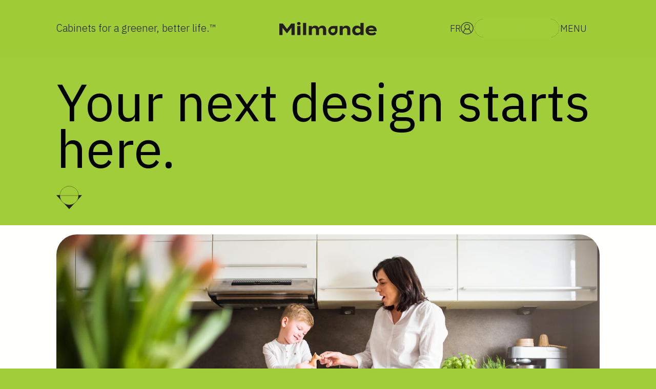

--- FILE ---
content_type: text/html; charset=UTF-8
request_url: https://www.milmonde.com/contact-us/
body_size: 25938
content:
<!DOCTYPE html><html data-wf-site="64bffc7d3b4e0f9d9ac4758e" data-wf-page="64cd38d0fc33c1cea61fba5f" lang="en" data-capo><head><meta charset="utf-8">
<meta name="viewport" content="width=device-width, initial-scale=1">
<title>Contact us for custom cabinetry | Milmonde</title>
<link rel="preconnect" href="https://fonts.googleapis.com">
<link rel="preconnect" href="https://fonts.gstatic.com" crossorigin>
<script src="https://ajax.googleapis.com/ajax/libs/webfont/1.6.26/webfont.js" type="text/partytown" async></script>
<link rel="stylesheet" href="https://fonts.googleapis.com/css?family=Montserrat:300,300italic,600,600italic,700,700italic%7CIBM+Plex+Sans:300,400,400italic,500,500italic,700,300italic,italic&display=swap" media="print" onload="this.media='all'">
<link rel="stylesheet" href="/style/milmonde.webflow.css" media="print" onload="this.media='all'">
<style> @font-face { font-family: "Montserrat fallback"; src: local("Noto Sans"); size-adjust: 106.7941%; ascent-override: 90.6417%; descent-override: 23.5032%; line-gap-override: 0%; } @font-face { font-family: "Montserrat fallback"; src: local("Arial"); size-adjust: 113.954%; ascent-override: 84.9466%; descent-override: 22.0264%; line-gap-override: 0%; } @font-face { font-family: "Montserrat fallback"; src: local("Helvetica Neue"); size-adjust: 112.528%; ascent-override: 86.0231%; descent-override: 22.3056%; line-gap-override: 0%; } @font-face { font-family: "Montserrat fallback"; src: local("Roboto"); size-adjust: 113.8281%; ascent-override: 85.0405%; descent-override: 22.0508%; line-gap-override: 0%; } @font-face { font-family: "Montserrat fallback"; src: local("Segoe UI"); size-adjust: 113.7024%; ascent-override: 85.1345%; descent-override: 22.0752%; line-gap-override: 0%; } @font-face { font-family: "Montserrat fallback"; src: local("BlinkMacSystemFont"); size-adjust: 122.3449%; ascent-override: 79.1206%; descent-override: 20.5158%; line-gap-override: 0%; } @font-face { font-family: "Montserrat fallback"; src: local("Noto Sans"); size-adjust: 106.7941%; ascent-override: 90.6417%; descent-override: 23.5032%; line-gap-override: 0%; } @font-face { font-family: "Montserrat fallback"; src: local("Arial"); size-adjust: 113.954%; ascent-override: 84.9466%; descent-override: 22.0264%; line-gap-override: 0%; } @font-face { font-family: "Montserrat fallback"; src: local("Helvetica Neue"); size-adjust: 112.528%; ascent-override: 86.0231%; descent-override: 22.3056%; line-gap-override: 0%; } @font-face { font-family: "Montserrat fallback"; src: local("Roboto"); size-adjust: 113.8281%; ascent-override: 85.0405%; descent-override: 22.0508%; line-gap-override: 0%; } @font-face { font-family: "Montserrat fallback"; src: local("Segoe UI"); size-adjust: 113.7024%; ascent-override: 85.1345%; descent-override: 22.0752%; line-gap-override: 0%; } @font-face { font-family: "Montserrat fallback"; src: local("BlinkMacSystemFont"); size-adjust: 122.3449%; ascent-override: 79.1206%; descent-override: 20.5158%; line-gap-override: 0%; } @font-face { font-family: "Montserrat fallback"; src: local("Noto Sans"); size-adjust: 106.7941%; ascent-override: 90.6417%; descent-override: 23.5032%; line-gap-override: 0%; } @font-face { font-family: "Montserrat fallback"; src: local("Arial"); size-adjust: 113.954%; ascent-override: 84.9466%; descent-override: 22.0264%; line-gap-override: 0%; } @font-face { font-family: "Montserrat fallback"; src: local("Helvetica Neue"); size-adjust: 112.528%; ascent-override: 86.0231%; descent-override: 22.3056%; line-gap-override: 0%; } @font-face { font-family: "Montserrat fallback"; src: local("Roboto"); size-adjust: 113.8281%; ascent-override: 85.0405%; descent-override: 22.0508%; line-gap-override: 0%; } @font-face { font-family: "Montserrat fallback"; src: local("Segoe UI"); size-adjust: 113.7024%; ascent-override: 85.1345%; descent-override: 22.0752%; line-gap-override: 0%; } @font-face { font-family: "Montserrat fallback"; src: local("BlinkMacSystemFont"); size-adjust: 122.3449%; ascent-override: 79.1206%; descent-override: 20.5158%; line-gap-override: 0%; } @font-face { font-family: "Montserrat fallback"; src: local("Noto Sans"); size-adjust: 106.7941%; ascent-override: 90.6417%; descent-override: 23.5032%; line-gap-override: 0%; } @font-face { font-family: "Montserrat fallback"; src: local("Arial"); size-adjust: 113.954%; ascent-override: 84.9466%; descent-override: 22.0264%; line-gap-override: 0%; } @font-face { font-family: "Montserrat fallback"; src: local("Helvetica Neue"); size-adjust: 112.528%; ascent-override: 86.0231%; descent-override: 22.3056%; line-gap-override: 0%; } @font-face { font-family: "Montserrat fallback"; src: local("Roboto"); size-adjust: 113.8281%; ascent-override: 85.0405%; descent-override: 22.0508%; line-gap-override: 0%; } @font-face { font-family: "Montserrat fallback"; src: local("Segoe UI"); size-adjust: 113.7024%; ascent-override: 85.1345%; descent-override: 22.0752%; line-gap-override: 0%; } @font-face { font-family: "Montserrat fallback"; src: local("BlinkMacSystemFont"); size-adjust: 122.3449%; ascent-override: 79.1206%; descent-override: 20.5158%; line-gap-override: 0%; } </style>
<style>/*! normalize.css v3.0.3 | MIT License | github.com/necolas/normalize.css */html{font-family:sans-serif;-ms-text-size-adjust:100%;-webkit-text-size-adjust:100%}body{margin:0}aside,footer,main,menu,nav,section{display:block}video{display:inline-block;vertical-align:baseline}[hidden],template{display:none}a{background-color:transparent}a:active,a:hover{outline:0}strong{font-weight:700}h1{font-size:2em;margin:.67em 0}small{font-size:80%}img{border:0}svg:not(:root){overflow:hidden}code{font-family:monospace,monospace;font-size:1em}button,input,select,textarea{color:inherit;font:inherit;margin:0}button{overflow:visible}button,select{text-transform:none}button,html input[type=button],input[type=reset]{-webkit-appearance:button;cursor:pointer}button[disabled],html input[disabled]{cursor:default}button::-moz-focus-inner,input::-moz-focus-inner{border:0;padding:0}input{line-height:normal}input[type=checkbox]{box-sizing:border-box;padding:0}input[type=number]::-webkit-inner-spin-button,input[type=number]::-webkit-outer-spin-button{height:auto}textarea{overflow:auto}</style>
<style>@font-face{font-family:webflow-icons;font-style:normal;font-weight:400;src:url([data-uri]) format("truetype")}*{box-sizing:border-box}html{height:100%}body{background-color:#fff;color:#333;font-family:Arial,sans-serif;font-size:14px;line-height:20px;margin:0;min-height:100%}img{vertical-align:middle}.w-inline-block,img{display:inline-block;max-width:100%}.w-button{background-color:#3898ec;border:0;border-radius:0;color:#fff;cursor:pointer;display:inline-block;line-height:inherit;padding:9px 15px;text-decoration:none}input.w-button{-webkit-appearance:button}h1,h2,h3,h4,h6{font-weight:700;margin-bottom:10px}h1{font-size:38px;line-height:44px}h1,h2{margin-top:20px}h2{font-size:32px;line-height:36px}h3{font-size:24px;line-height:30px;margin-top:20px}h4{font-size:18px;line-height:24px}h4,h6{margin-top:10px}h6{font-size:12px;line-height:18px}p{margin-bottom:10px;margin-top:0}.w-embed:after,.w-embed:before{content:" ";display:table;grid-column-end:2;grid-column-start:1;grid-row-end:2;grid-row-start:1}.w-embed:after{clear:both}[type=button],[type=reset],button{-webkit-appearance:button;border:0;cursor:pointer}.w-form{margin:0 0 15px}.w-form-done{background-color:#ddd;display:none;padding:20px;text-align:center}.w-form-fail{background-color:#ffdede;display:none;margin-top:10px;padding:10px}label{display:block;font-weight:700;margin-bottom:5px}.w-input,.w-select{background-color:#fff;border:1px solid #ccc;color:#333;display:block;font-size:14px;height:38px;line-height:1.42857143;margin-bottom:10px;padding:8px 12px;vertical-align:middle;width:100%}.w-input:-moz-placeholder,.w-select:-moz-placeholder{color:#999}.w-input::-moz-placeholder,.w-select::-moz-placeholder{color:#999;opacity:1}.w-input::-webkit-input-placeholder,.w-select::-webkit-input-placeholder{color:#999}.w-input:focus,.w-select:focus{border-color:#3898ec;outline:0}.w-input[disabled],.w-select[disabled]{cursor:not-allowed}.w-input[disabled]:not(.w-input-disabled),.w-select[disabled]:not(.w-input-disabled){background-color:#eee}textarea.w-input,textarea.w-select{height:auto}.w-select{background-color:#f3f3f3}.w-form-label{cursor:pointer;display:inline-block;font-weight:400;margin-bottom:0}.w-background-video{color:#fff;height:500px;overflow:hidden;position:relative}.w-background-video>video{background-position:50% 50%;background-size:cover;bottom:-100%;height:100%;left:-100%;margin:auto;-o-object-fit:cover;object-fit:cover;position:absolute;right:-100%;top:-100%;width:100%;z-index:-100}.w-background-video>video::-webkit-media-controls-start-playback-button{-webkit-appearance:none;display:none!important}.w-richtext:after,.w-richtext:before{content:" ";display:table;grid-column-end:2;grid-column-start:1;grid-row-end:2;grid-row-start:1}.w-richtext:after{clear:both}.w-nav-brand{color:#333;float:left;position:relative;text-decoration:none}@media screen and (max-width:767px){.w-nav-brand{padding-left:10px}}@keyframes spin{0%{transform:rotate(0)}to{transform:rotate(1turn)}}.wf-layout-layout{display:grid}</style>
<style>:root{--primary:#a1cd3a;--text:#231f20;--grey-500:#6c6c6c;--secondary:#000;--white:#fff;--background:#fff;--grey-100:#e2e2e2;--red:#cd3b3b;--green:#a1cd3a;--grey-25:#f8f8f8;--grey-50:#f0f0f0;--grey-200:#c4c4c4;--grey-300:#a7a7a7;--grey-400:#898989;--grey-600:#5c5c5c;--grey-700:#4c4c4c;--grey-800:#3b3b3b;--grey-900:#2b2b2b;--grey-950:#202020;--accent:#8b8b8b;--tertieary:#b2df4a;--grey-951:#231f20}.w-layout-layout{grid-row-gap:20px;grid-column-gap:20px;grid-auto-columns:1fr;justify-content:center;padding:20px}.w-layout-cell{flex-direction:column;justify-content:flex-start}.w-layout-cell,.w-layout-hflex{align-items:flex-start;display:flex}.w-layout-hflex{flex-direction:row}.w-checkbox{display:block;margin-bottom:5px;padding-left:20px}.w-checkbox:after,.w-checkbox:before{content:" ";display:table;grid-area:1/1/2/2}.w-checkbox:after{clear:both}.w-checkbox-input{float:left;line-height:normal;margin:4px 0 0 -20px}.w-checkbox-input--inputType-custom{border:1px solid #ccc;border-radius:2px;height:12px;width:12px}.w-checkbox-input--inputType-custom.w--redirected-checked{background-color:#3898ec;background-image:url(https://d3e54v103j8qbb.cloudfront.net/static/custom-checkbox-checkmark.589d534424.svg);background-position:50%;background-repeat:no-repeat;background-size:cover;border-color:#3898ec}body{background-color:var(--primary);font-family:IBM Plex Sans,sans-serif;font-size:100%;font-weight:300;line-height:1.5;margin:0;padding:0}h1{color:var(--text);font-size:8vw;line-height:.9}h1,h2{font-weight:400;margin-bottom:0;margin-top:0}h2{font-size:1.9rem;line-height:1.2}h3{font-family:Montserrat,sans-serif;font-size:1.7rem;font-weight:300;line-height:1.2}h3,h4{margin-bottom:0;margin-top:0}h4{font-size:1.5rem;font-style:italic;line-height:1.4}h4,h6{font-weight:500}h6{color:var(--text);font-size:1rem;line-height:1.5;margin-bottom:0;margin-top:0}p{line-height:1.4;margin-bottom:1rem}a{padding:0;text-decoration:none}img{display:inline-block;flex:none;max-width:100%}label{color:var(--grey-500);display:block;font-size:1rem;margin-bottom:5px;margin-left:10px}em{font-style:italic}.button{background-color:#303030;border-radius:8px;color:#fff;cursor:pointer;flex:0 auto;font-size:1rem;font-weight:600;justify-content:center;padding:.8rem 1rem;text-decoration:none}.button,.button.icon{grid-column-gap:.5rem;grid-row-gap:.5rem;align-items:center;display:flex}.button.text{background-color:#0000;border-radius:0;color:#303030;justify-content:flex-start;padding:.25rem}.button.text:hover{background-image:none}.hide{display:none;overflow:visible}.padding-top-bottom{padding-left:0;padding-right:0}.margin-left{margin-bottom:0;margin-right:0;margin-top:0}.align-center{margin-left:auto;margin-right:auto}.icon{margin-bottom:0;margin-right:0;margin-top:0;min-width:1.5rem;position:static}.inline-block{display:inline-block}.flex{display:flex}.flex.horizontal{grid-column-gap:10px;grid-row-gap:16px;display:grid;flex-flow:wrap;grid-auto-columns:1fr;grid-template-columns:1fr 1fr;grid-template-rows:auto auto}.utility-page-wrap{align-items:center;display:flex;height:100vh;justify-content:center;max-height:100%;max-width:100%;width:100vw}.text__align--left{font-size:1rem;text-align:left}.padding-top{padding-bottom:0;padding-left:0;padding-right:0}.margin-right{margin-bottom:0;margin-left:0;margin-top:0}.margin-bottom{margin-top:0}.margin-bottom,.margin-top{margin-left:0;margin-right:0}.margin-top{margin-bottom:0}.small{padding:.5rem}.image{border-radius:.5rem;height:100%;top:0;right:0;bottom:0;left:0;-o-object-fit:cover;object-fit:cover;position:absolute;width:100%}.code{color:#303030;font-family:Inconsolata,monospace}.block{display:block}.text-green{color:var(--green);font-weight:500}.horizontal{grid-column-gap:10px;align-items:center;display:flex;flex-direction:row;justify-content:center}.paragraph{background-color:#0000}.container{color:var(--text);margin-left:auto;margin-right:auto;overflow:hidden;padding-left:6rem;padding-right:6rem;position:relative}.container.menu{z-index:1}.container.grey{background-color:var(--text);max-width:none}.container.grey,.container.grey.text-green{color:var(--primary)}.container.section{padding-bottom:1rem;padding-top:1rem}.container.section.first{padding-top:6rem}.container.white{background-color:#fff;font-size:1rem}.container.text-green{color:var(--primary)}.container.drop-trigger.anim-2{padding-bottom:2rem;padding-top:2rem}.background-image{height:100%;top:0;right:0;bottom:0;left:0;-o-object-fit:cover;object-fit:cover;position:absolute;width:100%}.grid{display:grid;grid-auto-columns:1fr;grid-template-columns:repeat(auto-fit,minmax(26vw,1fr));grid-template-rows:auto;place-content:stretch;place-items:stretch stretch}.grid.auto{grid-template-columns:auto auto}.grid.horizontal{grid-column-gap:4rem;grid-row-gap:4rem}.navbar-wrapper{align-items:center;display:flex;height:6rem;justify-content:center;margin-bottom:0;margin-left:auto;margin-right:auto;max-height:40vh;position:relative;width:100%}.navbar-brand{position:absolute;width:190px;z-index:5}.nav-menu{align-items:stretch;color:var(--primary);justify-content:space-between;margin-bottom:0;margin-left:auto;margin-right:auto;max-width:1440px;text-align:left;width:100%}.button-primary,.nav-menu{display:flex;flex-direction:column}.button-primary{align-items:center;background-color:#0000;border:.1rem solid var(--text);border-radius:60px;color:var(--text);cursor:pointer;flex:none;font-family:Montserrat,sans-serif;font-size:1rem;font-weight:700;height:3rem;justify-content:center;line-height:20px;min-width:210px;overflow:hidden;padding:1rem 1.2rem 1rem 2.1rem;position:relative;text-transform:uppercase;transition:all .2s}.button-primary:hover{color:#fff}.button-primary:active{background-color:#43464d}.button-primary.green{border-color:var(--primary);color:var(--primary);padding-right:2.1rem}.button-primary.green:hover{color:#fff}.button-primary.green.arrow.padding-top{background-color:var(--primary);border-color:#a1cd3a00;border-style:solid;color:var(--text);font-size:1rem;margin-top:30px;padding-right:2rem}.button-primary.green.arrow.padding-top:hover{border-color:#a1cd3a;border-style:solid;color:var(--white)}.button-primary.green.french{min-width:300px}.button-primary.grey{border-color:var(--primary);color:var(--green);height:2rem;margin-right:0;min-width:auto;padding-left:1.2rem}.button-primary.small{font-size:.8rem;height:2.8rem;min-width:auto}.button-primary.small.back{padding-left:1.2rem;padding-right:2.1rem}.button-primary.grey-fill{background-color:var(--green);border-color:var(--green);color:var(--grey-950)}.button-primary.grey-fill:hover{color:var(--green)}.navbar{-webkit-backdrop-filter:blur(5px);backdrop-filter:blur(5px);background-color:#a1cd3aeb;height:auto;inset:0 0 auto;margin-bottom:-30px;max-height:none;min-height:auto;position:relative;transform:none;width:100%;z-index:10}.navbar.show{transform:translate(0)}.section{margin-left:auto;margin-right:auto;max-width:1440px;padding-bottom:4rem;padding-top:4rem}.section,.section.hero{position:relative}.section.hero.blog{align-items:center;display:flex;flex-flow:column;justify-content:center;text-align:center}.section.small-padding{padding-bottom:4rem;padding-top:4rem}.section.no-padding{padding-bottom:0;padding-top:0}.section.no-padding.centered{align-items:center;display:flex;flex-flow:column;justify-content:flex-start}.section.no-bottom-padding{padding-bottom:1rem}.section.centered{align-items:center;display:flex;justify-content:center}.section.no-relative{position:static}.scroll-to{inset:auto 0 0 auto;padding-bottom:4rem;position:absolute;z-index:9}.image-wrapper{position:relative;width:100%}.image-wrapper.round{overflow:hidden;z-index:0}.image-wrapper.round.slider{height:100%;z-index:0}.image-wrapper.round.move-up{margin-top:-150px}.image-wrapper.demi-round{border-bottom-right-radius:10vw;border-top-left-radius:10vw;overflow:hidden}.image-wrapper.engage{align-items:center;display:flex;max-height:170px;min-height:8rem;mix-blend-mode:multiply;width:auto}.image-wrapper.engage.round{max-height:none;min-width:100%;mix-blend-mode:normal;z-index:0}.image-wrapper.engage.round.product{border-radius:20px}.image-wrapper.less-round{border-radius:20px;overflow:hidden}.image-wrapper.less-round.slider{height:100%}.image-wrapper.less-round.move-up{margin-top:-150px}.image-full{width:100%}.image-full.ratio-1-1{height:100%;min-height:400px;-o-object-fit:cover;object-fit:cover}.image-full.icon{min-width:auto;width:auto}.round{border-radius:40px;overflow:hidden}.content-wrapper{margin-left:auto;margin-right:auto;max-width:1280px;padding-bottom:4rem;padding-top:4rem}.content-wrapper.centered{z-index:1;grid-column-gap:2rem;grid-row-gap:2rem;align-items:center;display:flex;flex-direction:column;justify-content:center;margin-left:auto;margin-right:auto;max-width:55rem;position:relative;text-align:center}.content-wrapper.centered.full{grid-row-gap:0;max-width:none;width:100%}.content-wrapper.centered.full.horizontal{align-items:flex-start;flex-direction:row;justify-content:flex-start;padding:1.6rem 1rem 1rem}.content-wrapper.centered.full._3-columns{padding-bottom:3rem;padding-top:4.4rem;position:relative}.content-wrapper.centered.full.float{padding-bottom:2rem;padding-top:8rem;text-align:left}.content-wrapper.centered.full.no-padding{padding-top:0}.subtitle{font-size:1.4rem;font-style:italic;font-weight:700}.grow{background-color:var(--text);height:1px;inset:auto 0 0;position:absolute}.split-lines{color:var(--secondary);font-size:5.5rem}.split-lines.center{text-align:center}.split-lines.center.smaller{margin-left:auto;margin-right:auto}.split-lines.center.smaller,.split-lines.smaller{font-size:3rem;line-height:1.1;max-width:58rem}.stroke{background-color:var(--text);height:1px;inset:auto 0 0;position:absolute;z-index:2}.stroke.grow{margin-bottom:10px;margin-left:auto;margin-right:auto;width:0}.stroke.footer{inset:0 0 auto;position:absolute}.stroke.top{inset:0 0 auto;width:100%}.stroke.green,.stroke.top{background-color:var(--primary)}.slogan-header{font-size:1.1rem;order:-1;position:relative;transform-origin:0}.slogan-header.anim-2{z-index:2}.quick-stack{z-index:2;grid-column-gap:2rem;grid-row-gap:2rem;position:relative}.quick-stack.footer{font-size:1.5rem;padding:80px 0}.quick-stack.footer.anim-2{font-size:1.6rem}.quick-stack.nav{font-size:2rem}.left-div{display:flex;font-size:1.4rem}.center-div{grid-column-gap:1rem;grid-row-gap:1rem;align-items:stretch;padding-top:1rem;text-align:center}.center-div.text__align--left{text-align:left}.right-div{font-size:2.4rem}.right-div.align-right{align-items:flex-end}.right-div.footer{grid-row-gap:20px;align-items:stretch}.rich-text{grid-column-gap:2rem;grid-row-gap:2rem;display:flex;flex-direction:column}.rich-text a{transition:color .2s}.rich-text a:hover{color:#fff;text-decoration:underline}.rich-text p{font-size:1.2rem}.rich-text.row-zero{grid-row-gap:10px}.rich-text.small{font-size:2rem}.rich-text.small h4{font-size:2.6rem;line-height:1.1}.rich-text.small.tight-row{grid-column-gap:1rem;grid-row-gap:1rem}.rich-text.small h2{font-family:Montserrat,sans-serif;font-weight:500}.rich-text.small.move-up-2rem{margin-top:-2rem}.rich-text.engage{grid-row-gap:10px}.rich-text.paragraph{color:var(--text)}.rich-text.paragraph h2{font-style:normal;font-weight:300}.rich-text.paragraph h4{font-size:2rem}.rich-text.white h2{color:var(--primary);font-size:6rem;font-weight:300;line-height:.9}.rich-text.bigger h2{font-family:Montserrat,sans-serif;font-size:4rem;font-weight:600;line-height:1.2}.rich-text.full h3{font-size:2.4rem;font-weight:600}.nav-link{cursor:pointer;transition:color .2s}.nav-link:hover{color:#fff}.nav-link.w--current{color:var(--white)}.nav-link.language,.nav-link.smaller{font-size:1rem}.button_content{align-items:center;display:flex;flex-wrap:nowrap;font-size:1rem;justify-content:center;line-height:1;margin-left:auto;margin-right:auto;padding-right:0;position:relative;width:100%;z-index:2}.button_content.smaller{font-size:.9rem}.icon-2-5x2-5{height:41px;margin-left:auto;position:relative;right:0;transform:scale(.5);width:36px}.icon-2-5x2-5.is-right{position:relative;transform:rotate(180deg)scale(.5)}.icon-2-5x2-5.rotate{margin-top:-3px;transform:rotate(90deg)scale(.5)}.trigger-navbar{display:block;height:0}.slider-wrapper{grid-row-gap:20px;display:flex;flex-direction:column;padding-bottom:40px}.slider-wrapper.round{overflow:visible}.slider-wrapper.round.drop{padding-bottom:0}.slider-wrapper.round.drop.above{display:flex;flex-direction:column-reverse}.slider-wrapper.round.drop.float{color:var(--primary)}.align-right{align-items:flex-end}.swiper-number-pagination{grid-row-gap:80px;flex-direction:column;overflow:hidden;padding-top:30px;position:relative;width:100%}.swiper-number-pagination.above{grid-row-gap:40px;display:flex;flex-direction:column-reverse;padding-top:0}.swiper-number-pagination-content{align-items:flex-start;display:flex;flex-direction:column;height:100%;position:relative}.snp-buttons-and-pagination{grid-column-gap:40px;grid-row-gap:40px;align-self:flex-end;display:flex;flex-wrap:wrap;grid-auto-columns:1fr;grid-template-columns:auto auto auto;grid-template-rows:auto;justify-content:space-between;position:relative;width:100%}.snp-buttons-and-pagination.float{color:var(--primary);inset:0 0 auto;margin-left:3rem;margin-right:3rem;margin-top:4rem;padding-bottom:2rem;position:absolute;width:auto;z-index:1}.snp-button-left{align-items:center;background-image:url([data-uri]);justify-content:center}.snp-button-left,.snp-button-right{background-position:50%;background-repeat:no-repeat;background-size:auto;cursor:pointer;height:30px;width:80px}.snp-button-right{background-image:url([data-uri]);border-radius:0}.snp-pagination{align-items:center;display:flex;justify-content:center;margin-left:0;margin-right:auto;min-width:136px}.snp-item-info{align-items:flex-start;background-color:#fff;border-radius:40px;color:var(--text);display:flex;flex:none;flex-direction:column;justify-content:space-between;min-height:230px;padding-left:6rem;padding-right:6rem;width:100%}.snp-item-info.align-bottom{inset:auto 0 0;margin-bottom:-100px;margin-left:auto;margin-right:auto;min-height:auto;padding-bottom:20px;padding-left:1vw;padding-right:1vw;position:absolute;text-align:left;width:96%}.snp-item-info.align-bottom.grey{background-color:var(--text);border-radius:30px;color:var(--primary);font-size:80%}.snp-item-info.align-bottom.green{background-color:var(--green)}.snp-item-info._3-columns{background-color:var(--primary);margin-bottom:30px;min-height:auto;padding-left:20px;padding-right:20px;position:relative}.snp-item-info.float{background-color:var(--text);color:var(--primary);padding-left:2rem;padding-right:2rem}.swiper-wrapper{display:block;flex:none}.swiper-wrapper.snp-list{align-items:flex-start;display:flex;position:relative;width:100%}.swiper-wrapper.snp-list._3-columns{grid-column-gap:20px;display:flex;flex-wrap:nowrap;grid-auto-columns:1fr;grid-auto-flow:row;grid-template-columns:1fr 1fr;grid-template-rows:auto}.brand-logo-green-over{display:none;top:0;right:0;bottom:0;left:0;position:absolute}.footer-wrapper{align-items:center;display:flex;justify-content:center;padding-bottom:90px;padding-top:90px;position:relative}.footer-brand{position:absolute;z-index:5}.copyright{margin-left:0;margin-right:auto;position:relative}.copyright.anim-2{z-index:2}.agency{position:relative}.agency.anim-2{z-index:2}.slogan-footer{position:relative}.slogan-footer.anim-2{order:-1;z-index:2}.top{cursor:pointer;display:flex;flex-flow:wrap;justify-content:flex-end;margin-left:auto;margin-right:0;padding:0;width:140px}.top.anim-2{grid-column-gap:20px}.right-footer{grid-row-gap:10px;align-items:stretch}.arrow-top{filter:grayscale();height:25px;opacity:.8;transform:rotate(90deg);width:25px}.button_background-scale{background-color:var(--grey-950);display:inline-block;height:100%;inset:0 auto auto 0;position:absolute;text-align:center;width:0}.button_background-scale.green{background-color:#a1cd3a;top:0;right:0;bottom:0;left:0}.menu-icon{filter:brightness(28%);flex:0 auto;height:25px;margin-top:-2px;width:25px}.menu-nav{color:var(--primary);cursor:pointer;font-size:2vw;transition:color .2s}.menu-nav:hover{color:#fff}.menu-nav.w--current{color:var(--white)}.menu-nav.language{font-size:1rem;margin-top:20px}.menu-button{grid-column-gap:15px;cursor:pointer;display:flex;flex-flow:wrap;justify-content:center;margin-left:auto;margin-right:0;padding:0;transform-origin:100%;width:25rem}.menu-button,.menu-button.anim-2{align-items:center}.menu-text{flex:0 auto;font-size:1rem}.menu-text.language{margin-left:auto;margin-right:0}.nav-menu-wrapper{align-self:flex-start;background-color:#231f20;color:var(--primary);display:none;flex-direction:column;height:100vh;top:0;right:0;bottom:0;left:0;margin-left:0;position:fixed;width:100vw}.nav-menu-wrapper.show{display:flex}.button-text{flex:1;white-space:nowrap}.demi-cell{grid-row-gap:0}.text-green p{font-size:1rem;margin-bottom:0}.quick-stack-2-rows{grid-column-gap:5rem}.wrap-horizontal{-moz-column-count:2;column-count:2;display:flex;flex-direction:row;margin-right:20px;text-align:left}.wrap-horizontal p{flex:1;margin-left:auto;margin-right:0}.wrap-horizontal h2{flex:1;max-width:300px}.wrap-horizontal h3{flex:1;font-family:IBM Plex Sans,sans-serif;font-size:1.4rem;font-style:italic;font-weight:400;line-height:1.3;max-width:20rem;padding-right:1rem}.above{grid-row-gap:40px;display:flex;flex-direction:column-reverse}.title-slider{font-size:1.3rem;inset:0 0 auto;margin-left:auto;margin-right:auto;max-width:60%;position:absolute;text-align:center}.quick-stack-3{display:grid;grid-auto-columns:1fr;grid-auto-flow:row dense;grid-template-columns:repeat(auto-fit,minmax(25%,1fr));grid-template-rows:auto auto}.quick-stack-3.photo{grid-column-gap:3vw;grid-row-gap:80px;margin-bottom:4rem}.quick-stack-3.icon{grid-column-gap:5vw;grid-row-gap:0;grid-template-columns:repeat(auto-fit,minmax(20%,1fr));margin-left:auto;margin-right:auto;max-width:90%}.quick-stack-3.blog{grid-column-gap:3vw;grid-row-gap:80px;grid-template-columns:repeat(auto-fit,minmax(25%,30%));margin-bottom:4rem}.align-center{grid-row-gap:20px;align-items:center;display:flex;flex-direction:column;position:relative;text-align:center;width:100%}.rich-text-big-title{grid-row-gap:40px;display:flex;flex-direction:column}.rich-text-big-title a{transition:color .2s}.rich-text-big-title a:hover{color:#fff}.rich-text-big-title h3{font-size:4rem}.rich-text-big-title.row-zero{grid-row-gap:10px}.rich-text-big-title.small{grid-row-gap:10px;font-size:2rem;line-height:1}.rich-text-big-title.small h4{font-size:1.2rem;max-width:75%}.rich-text-big-title.engage{grid-row-gap:10px}.rich-text-big-title.engage h2{font-size:4rem;font-style:normal;font-weight:300}.rich-text-big{grid-row-gap:20px;display:flex;flex-direction:column}.rich-text-big a{color:var(--green);transition:color .2s}.rich-text-big a:hover{color:var(--grey-950);text-decoration:underline}.rich-text-big h3{color:var(--primary);font-family:IBM Plex Sans,sans-serif;font-size:4.25rem;font-weight:300;line-height:.95}.rich-text-big p{font-size:1.2rem}.rich-text-big.row-zero{grid-row-gap:10px}.rich-text-big.small{font-size:2rem}.rich-text-big.engage{grid-row-gap:10px}.rich-text-big._3-columns{max-width:80%}.info{grid-row-gap:20px;align-items:center;display:flex;flex:1;flex-direction:column;justify-content:space-between}.info.photo{grid-row-gap:5px;align-items:flex-start;background-color:var(--primary);border-top-left-radius:20px;border-top-right-radius:20px;display:flex;flex-direction:column;inset:auto 0 0;line-height:1;margin-bottom:-46px;margin-left:auto;margin-right:auto;padding:20px;position:absolute;text-align:left;width:90%}.info.photo.grey{background-color:var(--text);color:var(--white)}.info.product{grid-row-gap:5px;align-items:flex-start;background-color:var(--primary);border-radius:20px;display:flex;flex-direction:column;inset:auto 0 0;line-height:1;margin-bottom:-20px;margin-left:auto;margin-right:auto;padding:.5rem .2rem .2rem;position:absolute;text-align:left;width:90%}.info.product.grey{background-color:var(--text);color:var(--white)}.rich-text-photo{grid-column-gap:10px;display:flex;flex-direction:column;margin-left:.6rem}.rich-text-photo h4{font-size:1.2rem;font-style:normal;line-height:1.2}.rich-text-photo p{font-style:italic;margin-bottom:1rem}.rich-text-photo h3{font-family:IBM Plex Sans,sans-serif;font-size:1.3rem;font-weight:500}.rich-text-photo.product{grid-row-gap:.05rem;font-size:.75rem;line-height:1.2;width:100%}.grey{background-color:var(--text)}.quote-mark{inset:0 auto auto 0;margin-left:0;margin-top:5rem;position:absolute}.title-holder{margin-left:auto;margin-right:auto;margin-top:20px}.green-down-arrow{align-items:flex-start;box-shadow:inset 0 4px 0 -1px var(--primary);height:10px;inset:auto 0 0;justify-content:center;position:absolute;width:80%}.block-wrapper,.green-down-arrow{display:flex;margin-left:auto;margin-right:auto}.block-wrapper{background-color:var(--text);border-radius:40px;flex-flow:wrap;margin-top:100px;max-width:35vw;padding:3rem;width:100%}.block-wrapper.second{margin-top:200px}.block-wrapper.second.hide{display:none}.block-wrapper.full{justify-content:center;max-width:960px;text-align:center}.block-wrapper.full.white{background-color:#fff;color:var(--grey-950);margin-top:0;padding-bottom:0}.block-wrapper.full.white.dark{background-color:var(--grey-950);color:var(--green);padding-bottom:2rem}.block-wrapper.full.dark{margin-top:0}.block-wrapper.dark{color:var(--green)}.block-wrapper.mailchimp{box-shadow:0 2px 10px #00000094;padding-bottom:2rem;padding-top:2rem;position:relative}.full-width{width:100%}.form-field{background-color:#0000;border:1px solid var(--primary);border-radius:40px;color:#fff;font-size:1rem;height:40px;padding-left:19px}.form-field::-moz-placeholder{color:var(--primary);font-style:italic}.form-field::placeholder{color:var(--primary);font-style:italic}.form-field.full{border-color:var(--grey-950);color:var(--grey-950)}.form-field.full::-moz-placeholder{color:var(--accent)}.form-field.full::placeholder{color:var(--accent)}.form-field.full.dark{border-color:var(--green);color:var(--white)}.form-field.full.dark::-moz-placeholder{color:var(--green)}.form-field.full.dark::placeholder{color:var(--green)}.form-field.upload{color:var(--green);height:60px;padding-top:14px;text-align:center}.form-field.upload::-moz-placeholder{text-align:center}.form-field.upload::placeholder{text-align:center}.form-field.upload.full.dark{color:var(--green);width:100%}.flex-horizontal{grid-column-gap:6rem;align-items:flex-start;display:flex}.flex-horizontal.centered{grid-column-gap:0;grid-row-gap:0;align-items:center;cursor:pointer;flex-wrap:wrap;justify-content:center}.flex-horizontal.padding-top-bottom{grid-column-gap:0;align-content:flex-start;align-items:flex-start;display:flex;flex-wrap:nowrap;grid-auto-columns:1fr;grid-template-columns:1fr .25fr;grid-template-rows:auto auto;padding-bottom:1rem}.flex-horizontal.grid{grid-column-gap:6rem;grid-row-gap:6rem;display:grid;grid-auto-columns:1fr;grid-template-columns:repeat(auto-fit,minmax(46%,1fr));grid-template-rows:auto}.faq-wrapper{grid-row-gap:20px;display:flex;flex-direction:column}.faq-title{font-family:IBM Plex Sans,sans-serif;font-size:4rem;padding-bottom:20px}.faq-title.max{max-width:60%}.faq-content{border-bottom:1px solid var(--green);font-size:1.3rem;overflow:hidden;position:relative;width:100%}.faq-content.dark{border-bottom:1px solid #000}.faq-div{align-items:flex-start;display:flex;flex:1;justify-content:space-between}.faq-plus.invert{background-color:#0000;filter:brightness(18%) grayscale()}.invert{filter:brightness(20%) grayscale()}.center-number{font-size:8rem;line-height:1.1;text-align:center}.counter-paragraph{font-size:2.2rem;font-weight:700;line-height:1.2}.image-faq{-o-object-position:100% 0;object-position:100% 0;width:auto}.image-faq,.image-faq.faq-type{align-self:flex-start;-o-object-fit:contain;object-fit:contain}.image-faq.faq-type{-o-object-position:50% 0;object-position:50% 0}.image-faq.faq-type.invert{max-width:300px}.stat-number{font-family:Montserrat,sans-serif;font-weight:600}.centered-block{grid-column-gap:1rem;grid-row-gap:1rem;display:flex;flex-direction:column;margin-left:auto;margin-right:auto;max-width:250px;min-width:200px}.centered-block.flex{align-items:center;max-width:none}.cf-video-play-button-inside{background-color:var(--green);background-image:linear-gradient(127deg,var(--grey-700),var(--grey-900) 54%,var(--text));height:97.5px;width:97.5px}.cf-video-play-button,.cf-video-play-button-inside{align-items:center;border-radius:50%;display:flex;flex-direction:column;justify-content:center;overflow:hidden}.cf-video-play-button{background-color:#fff;height:108px;inset:auto auto 0 0;opacity:.5;position:absolute;transform:scale(.5);transition:opacity .2s;width:108px}.cf-video-play-button:hover{opacity:1}.cf-play-button-icon{filter:invert();margin-left:5px;max-width:70%}.cf-video-thumbnail{height:100%;-o-object-fit:cover;object-fit:cover;-o-object-position:50% 50%;object-position:50% 50%;width:100%}.cf-video-thumbnail.contain{-o-object-fit:contain;object-fit:contain}.cf-video-thumbnail{height:80vh;max-height:40rem}.gallery-list-wrapper{grid-column-gap:1rem;grid-row-gap:1rem;display:grid;grid-auto-columns:1fr;grid-template-columns:repeat(auto-fit,minmax(31%,1fr));grid-template-rows:auto auto;margin-left:auto;margin-right:auto;width:100%}.gallery-item{margin-bottom:25px}.img{width:100%}.full-background-image{margin-right:auto;margin-top:-25rem;transform:scale(1.2)}.background-seamless{background-color:var(--text);height:50%;inset:auto 0 0;position:absolute}.background-seamless.align-top{inset:0 0 auto}.background-seamless.white{background-color:#fff}.background-seamless.green{background-color:var(--green)}.form-centered{grid-column-gap:20px;grid-row-gap:20px;align-items:center;display:flex;flex-direction:column;font-size:1.3rem;width:100%}.div-demi{flex:1}.div-demi.left-align{align-items:flex-start;display:flex;flex-flow:column;justify-content:flex-start}.button-wrapper{grid-column-gap:20px;display:flex;flex:0 auto;width:100%}.quick-stack-5{display:grid;grid-auto-columns:1fr;grid-auto-flow:row dense;grid-template-columns:repeat(auto-fit,minmax(25%,1fr));grid-template-rows:auto auto}.quick-stack-5.photo{grid-column-gap:1rem;grid-row-gap:3rem;grid-template-columns:repeat(auto-fit,minmax(18%,1fr));margin-bottom:4rem}.quick-stack-5.icon{grid-column-gap:5vw;grid-row-gap:0;grid-template-columns:repeat(auto-fit,minmax(20%,1fr));margin-left:auto;margin-right:auto;max-width:90%}.demi-div{grid-row-gap:2rem;align-items:flex-start;display:flex;flex:1;flex-direction:column}.footer-container{background-color:var(--green);position:relative}.image-arrow-green{margin-top:7px}.nav-menu-wrapper-new{align-items:flex-start;display:flex;flex-direction:column;height:100%;overflow:auto;width:100%}.nav-spacer{height:16vh}.title-button{white-space:nowrap}.form-label{margin-bottom:-10px;margin-right:auto;text-align:left}.form-label.green{border-bottom:1px solid var(--primary);color:var(--primary);margin-bottom:0;margin-left:0;padding-bottom:4px;width:100%}.chat-writemodule-header-1{background-color:var(--text);border-top-left-radius:10px;border-top-right-radius:10px;flex:none;padding:20px 30px 0}.chat-bubbleshape-1{align-items:center;background-color:var(--secondary);border-radius:555px;box-shadow:1px 1px 10px 10px #00000014;cursor:pointer;display:flex;height:60px;justify-content:center;width:60px}.chat-bubbleicon-1{align-items:flex-end;background-image:url([data-uri]);background-position:49% 28%;background-repeat:no-repeat;background-size:23px;display:flex;filter:brightness(200%) contrast(0) brightness(200%);flex-direction:row;height:100%;justify-content:center;padding-bottom:7px;width:100%}.chat-writemodule-headtag-1{color:#ffffff87;font-size:14px;line-height:1.3em}.chat-writemodule-formwrap-1{align-items:flex-end;display:flex;flex:1 0 auto;padding:20px}.chat-writemodule-box-1{background-color:#fff;border-radius:10px;box-shadow:1px 1px 13px 9px #00000014;display:flex;flex-direction:column;max-height:70vh;min-height:500px;width:378px}.chat-bubbleicon-2{background-image:url([data-uri]);background-position:50%;background-repeat:no-repeat;background-size:20%;display:none;filter:brightness(200%) contrast(0) brightness(200%);height:100%;width:100%}.chat-writemodule-main-1{display:none;inset:auto 0 0 auto;padding-bottom:100px;position:absolute}.chat-bubblemain-1{inset:auto 0 0 auto;margin-bottom:30px;position:absolute;z-index:2}.chat-main{display:block;inset:auto 0 0;padding-left:40px;padding-right:40px;position:fixed;z-index:1000}.chat-container-1{max-width:14200px;position:relative;width:100%}.chat-writemodule-headtop-1{margin-bottom:20px}.chat-title{color:#f5f0f0;font-style:normal}.quote-text{font-size:12px}.popup-trigger{cursor:pointer;position:relative}.popup{background-color:#fff;border-radius:8px;display:none;font-size:80%;margin-top:3rem;opacity:0;padding:20px;position:absolute;width:300px}.button-quote{align-items:center;background-color:var(--text);border:.1rem solid var(--green);border-radius:60px;color:var(--green);display:flex;flex-direction:column;font-family:Montserrat,sans-serif;font-weight:700;height:2rem;justify-content:center;overflow:hidden;padding:1rem 1.2rem;position:relative;text-transform:uppercase}.login-icon{display:block;height:25px;width:25px}.form-left{grid-column-gap:20px;grid-row-gap:20px;align-items:center;display:flex;flex-direction:column;font-size:1.3rem;text-align:left;width:100%}.form-wrapper{z-index:10000;grid-column-gap:16px;grid-row-gap:16px;align-items:center;background-color:#a1cd3a99;display:none;flex-flow:wrap;grid-auto-columns:1fr;grid-template-columns:1fr 1fr;grid-template-rows:auto auto;top:0;right:0;bottom:0;left:0;justify-content:center;opacity:0;overflow:auto;position:fixed}.form-wrapper.second{margin-top:200px}.form-wrapper.second.hide{display:none}.form-wrapper.full{justify-content:center;max-width:960px;text-align:center}.form-wrapper.full.white{background-color:#fff;color:var(--grey-950);margin-top:0;padding-bottom:0}.form-wrapper.full.white.dark{background-color:var(--grey-950);color:var(--green);padding-bottom:2rem}.form-wrapper.full.dark{margin-top:0}.form-wrapper.dark{color:var(--green)}.form-wrapper.show{display:flex;opacity:1;overflow:auto}.close-form{inset:30px -30px auto auto;max-width:20px;opacity:.3;position:absolute}.close-form.full{top:0;right:0;bottom:0;left:0;max-width:none}.filter_content{grid-column-gap:0;grid-row-gap:0;display:grid;flex:1;grid-auto-columns:1fr;grid-template-columns:1fr;grid-template-rows:auto auto;min-width:50rem}.rotate{transform:rotate(180deg)}.filter_block{grid-column-gap:1rem;grid-row-gap:1rem;flex:1;grid-auto-columns:1fr;grid-template-columns:1fr;grid-template-rows:auto;width:50vw}.filter_block.full{flex:0 auto}.filter_grid{grid-column-gap:2rem;grid-row-gap:2rem;align-items:start;display:flex;flex-flow:row;font-size:1rem;grid-auto-columns:1fr;grid-template-columns:.4fr;grid-template-rows:auto}.filter_reset-all{background-color:#f3f3f300;border:1px solid var(--secondary);border-radius:30px;color:var(--secondary);font-family:Montserrat,sans-serif;font-size:14px;font-weight:600;padding:.5rem 21px;text-decoration:none;text-transform:uppercase}.filter_column{align-items:flex-start;display:flex;flex:0 auto;flex-flow:wrap;height:auto;justify-content:space-between;margin-bottom:1rem;margin-left:auto;margin-right:auto;perspective-origin:50% 0;transform-origin:50% 0;width:100%}.heading-small{color:var(--secondary);font-size:.8rem;font-weight:600;line-height:1.4;margin-top:10px}.filter_block-header{z-index:10;grid-column-gap:1rem;grid-row-gap:1rem;cursor:pointer;flex-direction:row;grid-auto-columns:1fr;grid-template-columns:auto auto;grid-template-rows:auto;inset:0 0 auto;justify-content:space-between;padding:.3rem 1rem .3rem 12px}.filter_block-header,.filter_options{align-items:center;display:flex;position:relative}.filter_options{height:0;justify-content:center;max-height:15rem;overflow:auto;padding-right:1.5rem;padding-top:4px}.filter_options.max-width{align-items:flex-start;flex-flow:wrap;justify-content:flex-start;max-width:50vw}.filter_form-wrapper{margin-bottom:1rem}.checkbox_field{align-items:center;cursor:pointer;display:flex;flex-direction:row;font-size:1rem;justify-content:flex-start;padding-bottom:.5rem;padding-left:0;padding-top:.5rem;position:relative}.checkbox_field:hover{color:#4053ed}.checkbox_input{border:1px solid var(--secondary);border-radius:30px;height:100%;margin-left:0;margin-right:.75rem;margin-top:0;position:absolute;width:100%}.checkbox_input.w--redirected-checked{background-color:var(--white);background-image:none;border-color:var(--white);box-shadow:1px 1px 3px #0000}.checkbox_label{color:var(--secondary);font-family:Montserrat,sans-serif;font-size:14px;font-weight:700;margin-left:21px;margin-right:21px;position:relative;z-index:1}.blog-info{grid-row-gap:1rem;flex:1;flex-direction:column;justify-content:space-between;width:100%}.blog-info,.blog-info.photo{align-items:flex-start;display:flex}.blog-info.photo{grid-row-gap:5px;background-color:var(--primary);border-top-left-radius:20px;border-top-right-radius:20px;flex-direction:column;inset:auto 0 0;line-height:1;margin-bottom:-46px;margin-left:auto;margin-right:auto;padding:20px;position:absolute;text-align:left;width:90%}.blog-info.photo.grey{background-color:var(--text);color:var(--white)}.blog-info.product{grid-row-gap:5px;align-items:flex-start;background-color:var(--primary);border-radius:20px;display:flex;flex-direction:column;inset:auto 0 0;line-height:1;margin-bottom:-20px;margin-left:auto;margin-right:auto;padding:.5rem .2rem .2rem;position:absolute;text-align:left;width:90%}.blog-info.product.grey{background-color:var(--text);color:var(--white)}.list-item{align-items:center;background-color:var(--tertieary);border-radius:40px;padding:20px;position:relative;text-align:left}.list-item,.rich-text-blog{display:flex;flex-direction:column;width:100%}.rich-text-blog{grid-column-gap:10px;margin-left:auto;margin-right:auto;max-width:960px}.rich-text-blog h4{font-size:1.2rem;font-style:normal;line-height:1.2}.rich-text-blog p{margin-bottom:1rem;margin-top:1rem}.rich-text-blog h3{font-family:IBM Plex Sans,sans-serif;font-size:1.3rem;font-weight:500}.rich-text-blog.product{grid-row-gap:.05rem;font-size:.75rem;line-height:1.2;width:100%}.rich-text-blog h2{font-size:3rem}.tags-wrapper{grid-column-gap:.6rem;grid-row-gap:.5rem;display:flex;flex-flow:wrap;margin:1rem auto 1rem 0}.tags-wrapper.visible{grid-row-gap:.4rem;border-bottom-left-radius:0;border-top-left-radius:0;margin-left:10px}.tags-wrapper.center{align-items:center;justify-content:center;margin-left:auto;margin-right:auto}.tag{background-color:#e5faf7;border-radius:20px;font-size:1rem;padding:.6rem 1rem}.tag.result{align-self:flex-start;background-color:#fff;display:block;font-size:10px;padding-bottom:.3rem;padding-top:.3rem;position:relative}.tag-text{font-weight:600;mix-blend-mode:multiply;opacity:1;pointer-events:auto;position:relative;text-transform:uppercase}.heading-blog-section{border-bottom:1px solid var(--secondary);font-family:IBM Plex Sans,sans-serif;font-weight:600;margin-bottom:1rem;margin-top:3rem;padding-bottom:.5rem}.spacer-small{height:2rem;width:100%}.quick-stack-blog{grid-column-gap:5rem;background-color:var(--tertieary);border-radius:40px;margin-bottom:2rem;padding:40px}.button-without-anim{align-items:center;background-color:var(--text);border:.1rem solid var(--green);border-radius:60px;color:var(--green);display:flex;flex-direction:column;font-family:Montserrat,sans-serif;font-weight:700;height:2rem;justify-content:center;overflow:hidden;padding:1rem 1.2rem;position:relative;text-transform:uppercase}.image-absolute{height:90%;inset:auto auto 0 0;margin:auto auto 0;min-width:50vw;-o-object-fit:contain;object-fit:contain;-o-object-position:100% 50%;object-position:100% 50%;position:absolute}.spacer-xsmall{height:1rem;width:100%}@media screen and (min-width:1280px){.section.small-padding{padding-bottom:6vw;padding-top:6vw}}@media screen and (max-width:991px){.hide{display:none}.padding-top-bottom{padding-left:0;padding-right:0}.margin-left{margin-bottom:0;margin-right:0;margin-top:0}.inline-block.nav{width:100%}.padding-top{padding-bottom:0;padding-left:0;padding-right:0}.margin-right{margin-bottom:0;margin-left:0;margin-top:0}.margin-bottom{margin-top:0}.margin-bottom,.margin-top{margin-left:0;margin-right:0}.margin-top{margin-bottom:0}.container{padding-left:2rem;padding-right:2rem}.grid.horizontal{grid-template-columns:repeat(auto-fit,minmax(30vw,1fr))}.navbar-brand{justify-content:center}.button-primary.green.arrow.padding-top{padding-bottom:1rem;padding-left:2rem}.button-primary.grey{display:none}.section{padding-bottom:4rem;padding-top:4rem}.image-wrapper.round.move-up{margin-top:-80px}.image-wrapper.engage{max-height:130px}.image-full{-o-object-fit:cover;object-fit:cover}.image-full.icon{-o-object-fit:contain;object-fit:contain}.content-wrapper.centered{padding-bottom:4rem;padding-top:4rem}.content-wrapper.centered.full.float{padding-top:2rem}.split-lines{font-size:10vw;line-height:1}.slogan-header{font-size:1rem;max-width:10rem}.quick-stack.footer{grid-row-gap:10px;padding-top:10px}.quick-stack.nav{width:100%}.center-div{grid-column-gap:20px;flex-direction:row;justify-content:flex-end}.right-div{font-size:3rem}.rich-text.paragraph h4{font-size:1.6rem}.button_content{font-size:1rem}.align-right{align-items:flex-start}.snp-item-info.align-bottom{margin-top:-50px;position:relative}.swiper-wrapper.snp-list._3-columns{grid-column-gap:10px}.brand-logo-green-over{display:none;margin-left:auto;margin-right:auto}.footer-wrapper{flex-wrap:wrap;justify-content:space-between;margin-bottom:20px;padding-bottom:30px;padding-top:30px}.footer-brand{flex:none;position:relative;width:80%}.slogan-footer.anim-2{flex:none;order:0}.menu-nav{font-size:2rem}.menu-text.language{display:none}.quick-stack-2-rows{grid-column-gap:40px}.wrap-horizontal{grid-column-gap:10px;grid-row-gap:10px;flex-direction:column}.quick-stack-3{grid-column-gap:20px;grid-row-gap:50px;grid-template-columns:repeat(auto-fit,minmax(48%,1fr))}.info.photo{grid-row-gap:10px}.block-wrapper{border-radius:20px;max-width:40vw;padding-left:2rem;padding-right:2rem}.block-wrapper.full.white{padding-left:1rem;padding-right:1rem}.flex-horizontal{grid-column-gap:3rem;grid-row-gap:3rem}.counter-paragraph{font-size:1.5rem}.stat-number{font-size:6rem}.centered-block.flex{flex-direction:row;justify-content:center}.cf-video-play-button{margin-top:200px}.cf-video-thumbnail{max-height:25rem}.gallery-list-wrapper{-moz-column-count:2;column-count:2;-moz-column-gap:15px;column-gap:15px;grid-template-columns:repeat(auto-fit,minmax(47%,1fr))}.gallery-item{margin-bottom:15px;margin-top:15px}.full-background-image{margin-top:-15rem}.quick-stack-5{grid-column-gap:20px;grid-row-gap:50px;grid-template-columns:repeat(auto-fit,minmax(48%,1fr))}.chat-writemodule-box-1{min-height:0}.chat-main{padding-left:25px;padding-right:25px}.button-quote{display:none}.form-wrapper{border-radius:20px;max-width:40vw;padding-left:2rem;padding-right:2rem}.form-wrapper.full.white{padding-left:1rem;padding-right:1rem}.filter_content{flex:0 auto;min-width:auto;width:100%}.filter_block{grid-column-gap:0;grid-row-gap:0;align-items:flex-start;display:flex;flex-flow:column;justify-content:flex-start}.filter_grid{grid-template-columns:.66fr 1fr}.filter_column{display:flex}.filter_block-header{align-items:start;padding-left:1rem}.blog-info.photo{grid-row-gap:10px}.quick-stack-blog{grid-column-gap:40px}.button-without-anim{display:none}.button-without-anim.visible{display:flex}.image-absolute{margin-left:52%;max-width:90%;min-width:30vw;position:absolute}}@media screen and (max-width:767px){h1{font-size:2.5rem}h4{font-size:1.5rem}.padding-top-bottom{padding-left:0;padding-right:0}.margin-left{margin-bottom:0;margin-right:0;margin-top:0}.padding-top{padding-bottom:0;padding-left:0;padding-right:0}.margin-right{margin-bottom:0;margin-left:0;margin-top:0}.margin-bottom{margin-top:0}.margin-bottom,.margin-top{margin-left:0;margin-right:0}.margin-top{margin-bottom:0}.container{flex:none;padding-left:1.5rem;padding-right:1.5rem}.container.nav{width:100%}.navbar-brand{padding-left:0}.nav-menu{flex-direction:column;padding-bottom:30px}.nav-menu,.round{border-radius:20px}.content-wrapper.centered.full.horizontal{flex-direction:column}.content-wrapper.centered.full.float{padding-top:2rem}.split-lines{font-size:18vw}.quick-stack.nav{height:90vh;overflow:scroll}.rich-text.paragraph h2{font-size:2rem}.button_content{font-size:1rem}.footer-brand{padding-left:0}.quick-stack-3{grid-row-gap:80px;display:flex;flex-direction:column}.rich-text-big-title p{font-size:1.4rem}.rich-text-big h3{font-size:4rem}.rich-text-big p{font-size:1.4rem}.info{grid-row-gap:0}.block-wrapper.full.white{padding-left:0;padding-right:0}.cf-video-play-button{margin-top:200px}.cf-video-thumbnail{max-height:23rem}.gallery-list-wrapper{-moz-column-gap:15px;column-gap:15px}.gallery-item{margin-bottom:15px;margin-top:15px}.form-centered{grid-column-gap:10px;grid-row-gap:10px}.quick-stack-5{grid-row-gap:80px;display:flex;flex-direction:column}.form-label{margin-bottom:0}.chat-writemodule-header-1{padding-bottom:6px;padding-top:10px}.chat-bubbleshape-1{height:40px;width:40px}.chat-writemodule-main-1{padding-bottom:62px}.chat-bubblemain-1{margin-bottom:15px}.chat-writemodule-headtop-1{margin-bottom:10px}.form-left{grid-column-gap:10px;grid-row-gap:10px}.form-wrapper.full.white{padding-left:0;padding-right:0}.filter_block{flex:0 auto;width:100%}.filter_grid{grid-template-columns:1fr}.heading-small{font-size:1rem}.filter_options.max-width{max-height:none;max-width:none}.blog-info{grid-row-gap:0}}@media screen and (max-width:479px){h2{margin-bottom:1rem}h3{font-size:1.8rem}.padding-top-bottom{padding-left:0;padding-right:0}.margin-left{margin-bottom:0;margin-right:0;margin-top:0}.padding-top{padding-bottom:0;padding-left:0;padding-right:0}.margin-right{margin-bottom:0;margin-left:0;margin-top:0}.margin-bottom{margin-top:0}.margin-bottom,.margin-top{margin-left:0;margin-right:0}.margin-top{margin-bottom:0}.horizontal{grid-column-gap:4px}.container{padding-left:2rem;padding-right:2rem;width:100%}.navbar-wrapper{align-items:center;flex-flow:column;max-height:6rem;padding-bottom:18px;padding-top:18px;width:100%}.navbar-brand{align-self:flex-start;display:flex;flex:0 auto;justify-content:center;margin-top:0;position:relative;width:100%}.navbar-brand.anim{align-self:center}.nav-menu{flex-direction:column;overflow:visible;padding-bottom:20rem;width:100%}.button-primary{margin-bottom:1rem;min-width:50%}.button-primary:hover{color:var(--grey-950)}.button-primary.green{margin-bottom:.75rem;margin-top:10px}.button-primary.green.french{min-width:auto}.brand-logo{height:25px;margin-left:auto;margin-right:auto;min-width:150px}.section{padding-bottom:5rem;padding-top:3rem}.section.hero{padding-bottom:3rem;padding-top:4rem}.scroll-to{height:40px;padding-bottom:8rem;width:40px}.image-wrapper.round.move-up{margin-bottom:1.5rem}.image-wrapper.engage{max-height:none;min-height:auto}.image-full.icon{margin-bottom:10px;margin-left:auto;margin-right:auto;max-height:80px}.content-wrapper.centered{grid-column-gap:0;grid-row-gap:0;padding-bottom:3rem;padding-top:3rem}.content-wrapper.centered.full.float{padding-top:6rem}.split-lines{font-size:11vw;line-height:1.1;max-width:90%}.slogan-header{flex:none;font-size:95%;margin-left:auto;margin-right:auto;margin-top:5px;max-width:none;order:1;transform-origin:50%}.quick-stack{padding:0}.quick-stack.footer{grid-row-gap:0;padding-bottom:20px}.quick-stack.nav{grid-column-gap:0;grid-row-gap:0;overflow:visible}.center-div{flex-direction:column;padding-top:0}.right-div{font-size:2.2rem}.rich-text{grid-column-gap:0;grid-row-gap:0;margin-bottom:0}.rich-text p{font-size:1.6rem;margin-bottom:2rem}.rich-text.row-zero{grid-row-gap:0;margin-top:1rem}.rich-text.small{margin-top:0}.rich-text.small h4{margin-bottom:2rem}.rich-text.small.tight-row{grid-column-gap:0;grid-row-gap:0}.rich-text.small h2{margin-bottom:2rem}.rich-text.small h3{margin-bottom:16px}.rich-text.small.move-up-2rem{margin-top:0}.rich-text.white h2{font-size:3.5rem}.rich-text.bigger h2{font-size:3rem}.rich-text h2{margin-bottom:2rem}.nav-link.language{font-size:1.2rem}.swiper-number-pagination{padding-top:0}.swiper-number-pagination-content{width:100%}.snp-buttons-and-pagination{grid-column-gap:10px;align-items:center;margin-bottom:20px}.snp-buttons-and-pagination.float{align-items:center;margin-left:auto;margin-right:auto;margin-top:2rem;width:85%}.snp-button-left{background-position:0;width:10%}.snp-button-right{background-position:100%;margin-left:10px;width:10%}.snp-pagination{min-width:20%}.snp-item-info{padding-left:2rem;padding-right:2rem}.swiper-wrapper.snp-list._3-columns{flex-wrap:nowrap}.brand-logo-green-over{display:none;inset:0 0 auto;margin-left:auto;margin-right:auto;min-width:150px;position:absolute;width:50vw}.footer-brand{display:flex;justify-content:center;margin-bottom:5px;width:100%}.slogan-footer{margin-left:auto;margin-right:auto}.top{inset:0 0 auto auto;margin-top:2rem;position:absolute;width:50px}.top.anim-2{order:1}.right-footer{padding-top:20px}.menu-icon{height:30px;width:30px}.menu-nav.language{font-size:1.5rem}.menu-button{align-content:center;flex:0 auto;inset:0 0 0 auto;margin-right:-10px;padding:0 10px 0 0;position:absolute;width:40px;z-index:5}.menu-text{display:none}.nav-menu-wrapper{overflow:scroll;padding-top:100px}.demi-cell{margin-top:20px}.quick-stack-2-rows{grid-column-gap:0;grid-row-gap:0;padding-left:0;padding-right:0}.title-slider{max-width:none;position:relative;width:40%}.quick-stack-3.photo{grid-row-gap:20px}.quick-stack-3.icon{grid-column-gap:10rem}.quick-stack-3.blog{grid-row-gap:20px}.align-center{grid-column-gap:0;grid-row-gap:0;margin-bottom:4rem}.rich-text-big-title p{font-size:1.2rem;margin-bottom:2rem}.rich-text-big-title.engage{grid-row-gap:0}.rich-text-big-title.engage h2{font-size:4rem;margin-bottom:1.5rem}.rich-text-big{grid-row-gap:40px}.rich-text-big h3{font-size:4rem;margin-bottom:1rem}.rich-text-big p{font-size:1.2rem}.rich-text-photo h3{font-size:2rem}.quote-mark{max-width:30px}.title-holder{font-size:1.3rem}.block-wrapper{max-width:none}.block-wrapper.second{margin-top:100px}.block-wrapper.full.white{padding-left:0;padding-right:0}.flex-horizontal{flex-wrap:wrap}.flex-horizontal.padding-top-bottom{grid-column-gap:1.25rem;flex-flow:row}.faq-title{font-size:3rem}.faq-div{margin-top:10px}.faq-plus{width:40px}.image-faq.faq-type{width:25%}.stat-number{font-size:3rem}.centered-block.flex{grid-column-gap:0;grid-row-gap:0;align-items:flex-start;flex-direction:column;margin-left:0;margin-top:10px}.cf-video-play-button{margin-left:auto;margin-right:auto;margin-top:0;transform:scale(.4);transform-origin:20% 84%}.cf-video-thumbnail{max-height:50vw}.gallery-list-wrapper{-moz-column-count:1;column-count:1}.gallery-item{margin-bottom:0;margin-top:0}.full-background-image{margin-top:0}.button-wrapper{-moz-column-count:2;column-count:2;-moz-column-gap:10px;column-gap:10px;display:block;min-width:85vw}.demi-div{flex:0 auto;width:70%}.nav-spacer{height:0}.chat-writemodule-header-1{padding-left:19px;padding-right:19px}.chat-bubbleshape-1{background-color:#000;height:50px;width:50px}.chat-bubbleicon-1{background-position:49% 25%;background-size:18px;padding-bottom:6px}.chat-writemodule-box-1,.chat-writemodule-main-1{width:100%}.chat-main{padding-left:15px;padding-right:15px}.chat-writemodule-headtop-1{margin-bottom:10px}.quote-text{font-size:10px}.login-nav{display:none}.form-wrapper{max-width:none}.form-wrapper.second{margin-top:100px}.form-wrapper.full.white{padding-left:0;padding-right:0}.form-wrapper.show{opacity:1}.close-form{opacity:1;right:20px}.heading-small{font-size:.9rem}.checkbox_field{margin-bottom:10px;margin-left:0}.list-item{grid-column-gap:0;grid-row-gap:0;border-radius:20px;margin-bottom:2rem;padding:10px}.rich-text-blog h3{font-size:1.7rem}.heading-blog-section{font-size:1.5rem}.quick-stack-blog{grid-column-gap:0;grid-row-gap:0;border-radius:30px;margin-bottom:1rem;padding:10px}.image-absolute{height:auto;inset:0 0 auto;margin-top:100px;transform:rotate(10deg)}}#w-node-_47e7cd9e-11bf-404a-b695-e5c10573278d-a61fba5f{grid-template-columns:1fr .25fr .75fr .25fr 1fr;grid-template-rows:auto}#w-node-_47e7cd9e-11bf-404a-b695-e5c10573278e-a61fba5f{grid-area:span 1/span 2/span 1/span 2}#w-node-_47e7cd9e-11bf-404a-b695-e5c1057327ae-a61fba5f,#w-node-_47e7cd9e-11bf-404a-b695-e5c1057327b9-a61fba5f,#w-node-_47e7cd9e-11bf-404a-b695-e5c1057327ba-a61fba5f{grid-area:span 1/span 1/span 1/span 1}#w-node-d9906757-44d4-1f5e-a387-006229019a5b-a61fba5f{order:9999}#w-node-b92ed4bb-bdf7-e32a-b2d5-4dd3ca8680f0-a61fba5f{grid-template-columns:1fr 1fr;grid-template-rows:auto}#w-node-b92ed4bb-bdf7-e32a-b2d5-4dd3ca8680f1-a61fba5f,#w-node-b92ed4bb-bdf7-e32a-b2d5-4dd3ca868102-a61fba5f{grid-area:span 1/span 1/span 1/span 1}#w-node-_721810ad-c76f-adc2-83c9-6a513f34438b-a61fba5f{grid-template-columns:1fr 1fr;grid-template-rows:auto}#w-node-_721810ad-c76f-adc2-83c9-6a513f34438c-a61fba5f,#w-node-_721810ad-c76f-adc2-83c9-6a513f34438d-a61fba5f{grid-area:span 1/span 1/span 1/span 1}#w-node-_8c67760f-3b3f-8ce3-1872-053f3387ee3b-a61fba5f{grid-template-columns:1fr 1fr .75fr;grid-template-rows:auto auto}#w-node-_8c67760f-3b3f-8ce3-1872-053f3387ee3c-a61fba5f{grid-area:span 1/span 3/span 1/span 3}#w-node-_8c67760f-3b3f-8ce3-1872-053f3387ee3f-a61fba5f,#w-node-_8c67760f-3b3f-8ce3-1872-053f3387ee44-a61fba5f,#w-node-_8c67760f-3b3f-8ce3-1872-053f3387ee47-a61fba5f{grid-area:span 1/span 1/span 1/span 1}#w-node-af0266e7-e9a9-669b-39f2-14fa055994ab-48460d95{grid-template-columns:1fr .5fr .25fr .5fr .75fr;grid-template-rows:auto}#w-node-af0266e7-e9a9-669b-39f2-14fa055994ac-48460d95,#w-node-af0266e7-e9a9-669b-39f2-14fa055994cc-48460d95,#w-node-af0266e7-e9a9-669b-39f2-14fa055994cd-48460d95,#w-node-af0266e7-e9a9-669b-39f2-14fa055994d8-48460d95,#w-node-af0266e7-e9a9-669b-39f2-14fa055994d9-48460d95{grid-area:span 1/span 1/span 1/span 1}#w-node-_20745332-f99f-8046-ab2c-86b8bf8d66f6-bc0dcefc{grid-template-columns:1fr 1fr;grid-template-rows:auto}#w-node-_20745332-f99f-8046-ab2c-86b8bf8d66f7-bc0dcefc,#w-node-_20745332-f99f-8046-ab2c-86b8bf8d6708-bc0dcefc{grid-area:span 1/span 1/span 1/span 1}@media screen and (max-width:991px){#w-node-_47e7cd9e-11bf-404a-b695-e5c10573278d-a61fba5f{grid-template-columns:minmax(50%,.75fr) 1fr .75fr;grid-template-rows:auto auto}#w-node-_47e7cd9e-11bf-404a-b695-e5c10573278e-a61fba5f{grid-area:span 1/span 2/span 1/span 2}#w-node-_47e7cd9e-11bf-404a-b695-e5c1057327ae-a61fba5f{grid-area:span 1/span 3/span 1/span 3;order:-9999}#w-node-_47e7cd9e-11bf-404a-b695-e5c1057327b9-a61fba5f{grid-area:span 1/span 1/span 1/span 1;order:9999}#w-node-_47e7cd9e-11bf-404a-b695-e5c1057327ba-a61fba5f{grid-area:span 1/span 1/span 1/span 1}#w-node-d9906757-44d4-1f5e-a387-006229019a5b-a61fba5f{order:-9999}#w-node-_8c67760f-3b3f-8ce3-1872-053f3387ee3b-a61fba5f{grid-template-columns:1fr;grid-template-rows:auto auto}#w-node-_8c67760f-3b3f-8ce3-1872-053f3387ee3c-a61fba5f,#w-node-_8c67760f-3b3f-8ce3-1872-053f3387ee3f-a61fba5f,#w-node-_8c67760f-3b3f-8ce3-1872-053f3387ee44-a61fba5f,#w-node-_8c67760f-3b3f-8ce3-1872-053f3387ee47-a61fba5f{grid-area:span 1/span 1/span 1/span 1}#w-node-af0266e7-e9a9-669b-39f2-14fa055994ab-48460d95{grid-template-columns:1fr 1fr;grid-template-rows:auto}#w-node-af0266e7-e9a9-669b-39f2-14fa055994ac-48460d95{order:-9999}#w-node-af0266e7-e9a9-669b-39f2-14fa055994d9-48460d95{grid-column:span 1/span 1;order:-9999}}@media screen and (max-width:767px){#w-node-_47e7cd9e-11bf-404a-b695-e5c10573278e-a61fba5f{grid-column:span 3/span 3}#w-node-_47e7cd9e-11bf-404a-b695-e5c1057327ba-a61fba5f{grid-column:span 3/span 3;order:-9999}#w-node-b92ed4bb-bdf7-e32a-b2d5-4dd3ca8680f0-a61fba5f{grid-template-columns:1fr;grid-template-rows:auto}#w-node-b92ed4bb-bdf7-e32a-b2d5-4dd3ca8680f1-a61fba5f{grid-area:span 1/span 1/span 1/span 1}#w-node-b92ed4bb-bdf7-e32a-b2d5-4dd3ca868102-a61fba5f{grid-area:span 1/span 1/span 1/span 1;order:-9999}#w-node-_721810ad-c76f-adc2-83c9-6a513f34438b-a61fba5f{grid-template-columns:1fr;grid-template-rows:auto}#w-node-_721810ad-c76f-adc2-83c9-6a513f34438c-a61fba5f{grid-area:span 1/span 1/span 1/span 1}#w-node-_721810ad-c76f-adc2-83c9-6a513f34438d-a61fba5f{grid-area:span 1/span 1/span 1/span 1;order:-9999}#w-node-_20745332-f99f-8046-ab2c-86b8bf8d66f6-bc0dcefc{grid-template-columns:1fr;grid-template-rows:auto}#w-node-_20745332-f99f-8046-ab2c-86b8bf8d66f7-bc0dcefc{grid-area:span 1/span 1/span 1/span 1}#w-node-_20745332-f99f-8046-ab2c-86b8bf8d6708-bc0dcefc{grid-area:span 1/span 1/span 1/span 1;order:-9999}}@media screen and (max-width:479px){#w-node-_47e7cd9e-11bf-404a-b695-e5c10573278e-a61fba5f{order:9999}#w-node-_47e7cd9e-11bf-404a-b695-e5c1057327ae-a61fba5f{order:0}#w-node-_47e7cd9e-11bf-404a-b695-e5c1057327ba-a61fba5f{grid-column:span 3/span 3;order:-9999}#w-node-af0266e7-e9a9-669b-39f2-14fa055994ab-48460d95{grid-template-columns:1.5fr;grid-template-rows:auto}#w-node-af0266e7-e9a9-669b-39f2-14fa055994d8-48460d95{order:-9999}#w-node-af0266e7-e9a9-669b-39f2-14fa055994ac-48460d95,#w-node-af0266e7-e9a9-669b-39f2-14fa055994d9-48460d95{order:0}}</style>
<style>@font-face{font-family:swiper-icons;font-style:normal;font-weight:400;src:url(data:application/font-woff;charset=utf-8;base64,\ [base64]//wADZ2x5ZgAAAywAAADMAAAD2MHtryVoZWFkAAABbAAAADAAAAA2E2+eoWhoZWEAAAGcAAAAHwAAACQC9gDzaG10eAAAAigAAAAZAAAArgJkABFsb2NhAAAC0AAAAFoAAABaFQAUGG1heHAAAAG8AAAAHwAAACAAcABAbmFtZQAAA/gAAAE5AAACXvFdBwlwb3N0AAAFNAAAAGIAAACE5s74hXjaY2BkYGAAYpf5Hu/j+W2+MnAzMYDAzaX6QjD6/4//Bxj5GA8AuRwMYGkAPywL13jaY2BkYGA88P8Agx4j+/8fQDYfA1AEBWgDAIB2BOoAeNpjYGRgYNBh4GdgYgABEMnIABJzYNADCQAACWgAsQB42mNgYfzCOIGBlYGB0YcxjYGBwR1Kf2WQZGhhYGBiYGVmgAFGBiQQkOaawtDAoMBQxXjg/wEGPcYDDA4wNUA2CCgwsAAAO4EL6gAAeNpj2M0gyAACqxgGNWBkZ2D4/wMA+xkDdgAAAHjaY2BgYGaAYBkGRgYQiAHyGMF8FgYHIM3DwMHABGQrMOgyWDLEM1T9/w8UBfEMgLzE////P/5//f/V/xv+r4eaAAeMbAxwIUYmIMHEgKYAYjUcsDAwsLKxc3BycfPw8jEQA/[base64]/uznmfPFBNODM2K7MTQ45YEAZqGP81AmGGcF3iPqOop0r1SPTaTbVkfUe4HXj97wYE+yNwWYxwWu4v1ugWHgo3S1XdZEVqWM7ET0cfnLGxWfkgR42o2PvWrDMBSFj/IHLaF0zKjRgdiVMwScNRAoWUoH78Y2icB/yIY09An6AH2Bdu/UB+yxopYshQiEvnvu0dURgDt8QeC8PDw7Fpji3fEA4z/PEJ6YOB5hKh4dj3EvXhxPqH/SKUY3rJ7srZ4FZnh1PMAtPhwP6fl2PMJMPDgeQ4rY8YT6Gzao0eAEA409DuggmTnFnOcSCiEiLMgxCiTI6Cq5DZUd3Qmp10vO0LaLTd2cjN4fOumlc7lUYbSQcZFkutRG7g6JKZKy0RmdLY680CDnEJ+UMkpFFe1RN7nxdVpXrC4aTtnaurOnYercZg2YVmLN/d/gczfEimrE/fs/bOuq29Zmn8tloORaXgZgGa78yO9/cnXm2BpaGvq25Dv9S4E9+5SIc9PqupJKhYFSSl47+Qcr1mYNAAAAeNptw0cKwkAAAMDZJA8Q7OUJvkLsPfZ6zFVERPy8qHh2YER+3i/BP83vIBLLySsoKimrqKqpa2hp6+jq6RsYGhmbmJqZSy0sraxtbO3sHRydnEMU4uR6yx7JJXveP7WrDycAAAAAAAH//wACeNpjYGRgYOABYhkgZgJCZgZNBkYGLQZtIJsFLMYAAAw3ALgAeNolizEKgDAQBCchRbC2sFER0YD6qVQiBCv/H9ezGI6Z5XBAw8CBK/m5iQQVauVbXLnOrMZv2oLdKFa8Pjuru2hJzGabmOSLzNMzvutpB3N42mNgZGBg4GKQYzBhYMxJLMlj4GBgAYow/P/PAJJhLM6sSoWKfWCAAwDAjgbRAAB42mNgYGBkAIIbCZo5IPrmUn0hGA0AO8EFTQAA)}:root{--swiper-theme-color:#007aff}.swiper{display:block;list-style:none;margin-left:auto;margin-right:auto;overflow:hidden;overflow:clip;padding:0}.swiper,.swiper-wrapper{position:relative;z-index:1}.swiper-wrapper{box-sizing:content-box;display:flex;height:100%;transform:translateZ(0);transition-property:transform;transition-timing-function:var(--swiper-wrapper-transition-timing-function,initial);width:100%}@keyframes swiper-preloader-spin{0%{transform:rotate(0)}to{transform:rotate(1turn)}}</style>
<style>:root{--swiper-navigation-size:44px}</style>
<style>.hide-delay[data-v-63cb346f]{animation:fadeInAnimation-63cb346f 1s linear forwards;opacity:0}@keyframes fadeInAnimation-63cb346f{0%{opacity:0}to{opacity:1}}</style>
<style>.main{min-height:100vh}.layout-enter-active,.layout-leave-active{transition:all 1s}.layout-enter-from,.layout-leave-to{filter:blur(1rem);opacity:0}.page-enter-active,.page-leave-active{transition:all 1s}.page-enter-from,.page-leave-to{filter:blur(1rem);opacity:0}:root{--main-dark:#000;--main-light:#fff}::-moz-selection{background:var(--main-light);color:var(--main-dark);text-shadow:none}::selection{background:var(--main-light);color:var(--main-dark);text-shadow:none}img::-moz-selection,svg::-moz-selection{background:transparent}img::selection,svg::selection{background:transparent}a{color:inherit}@media(min-width:3840px){html{font-size:175%}}@media(min-width:1500px)and (max-width:3839px){html{font-size:125%}}@media(min-width:1280px)and (max-width:1500px){html{font-size:115%}}@media(max-width:992px){html{font-size:100%}}@media(max-width:991px){html{font-size:90%}}@media(max-width:767px){html{font-size:80%}}@media(max-width:479px){html{font-size:75%}}</style>
<style>.navbar-wrapper[data-v-9f6d087d]{min-width:100%!important}</style>
<style>.button_background-scale{height:100px;width:100%;will-change:width,height}.stroke{background-color:#202020;width:0}.grow{height:1px;opacity:1;will-change:opacity,width,height}</style>
<style>.button_background-scale{height:100px;width:100%;will-change:width,height}</style>
<style>.line{padding-bottom:1vw;position:relative}.line-mask{background-color:#a1cd3a;height:100%;margin-bottom:-10px;opacity:.65;position:absolute;right:0;top:0;width:100%;z-index:2}</style>
<style>.button_background-scale{height:100px;width:100%;will-change:width,height}.remove-file{color:red;cursor:pointer;font-weight:700;margin-left:10px}label{cursor:pointer;width:100%!important}.custom-file-input input[type=file]{cursor:pointer;font-size:100px;left:0;opacity:0;position:absolute;top:0;width:100%}.file-name{font-size:14px;margin-left:10px}</style>
<style>.form-centered[data-v-e5bf5b29]{grid-column-gap:20px;grid-row-gap:20px;align-items:center;display:flex;flex-direction:column;font-size:1.3rem;width:100%}.remove-file[data-v-e5bf5b29]{color:red;cursor:pointer;font-weight:700;margin-left:10px}label[data-v-e5bf5b29]{cursor:pointer;width:100%!important}.custom-file-input input[type=file][data-v-e5bf5b29]{cursor:pointer;font-size:100px;left:0;opacity:0;position:absolute;top:0;width:100%}.file-name[data-v-e5bf5b29]{font-size:14px;margin-left:10px}.form-field.upload[data-v-e5bf5b29]{align-items:center;display:flex;height:70px;justify-content:center;padding-top:7px}@media(max-width:767px){.form-field.upload[data-v-e5bf5b29]{font-size:1rem}}@media(min-width:768px){.form-field.upload[data-v-e5bf5b29]{font-size:.7rem}}</style>
<style>.button_background-scale[data-v-892c5aa7]{height:100px;width:100%;will-change:width,height}.chat-writemodule-box-1[data-v-892c5aa7]{overflow:auto;scrollbar-width:10px;-ms-overflow-style:none}.chat-writemodule-box-1[data-v-892c5aa7]::-webkit-scrollbar{display:visible}@media screen and (min-width:1024px){.form-field[data-v-892c5aa7]{font-size:.75rem}.form-label[data-v-892c5aa7]{font-size:.8rem}label[data-v-892c5aa7]{font-size:.75rem}}</style>
<link rel="stylesheet" href="/_nuxt/entry.BFvHoWgd.css" crossorigin>
<link rel="stylesheet" href="/_nuxt/swiper-vue.DPOpdmMT.css" crossorigin>
<link rel="stylesheet" href="/_nuxt/Footer.BXjhqIGW.css" crossorigin>























<script src="https://d3e54v103j8qbb.cloudfront.net/js/jquery-3.5.1.min.dc5e7f18c8.js?site=64bffc7d3b4e0f9d9ac4758e" type="module" integrity="sha256-9/aliU8dGd2tb6OSsuzixeV4y/faTqgFtohetphbbj0=" crossorigin="anonymous" defer></script>
<script src="/js/webflow.js" type="module" defer></script>
<script src="https://cdnjs.cloudflare.com/ajax/libs/js-cookie/2.2.0/js.cookie.min.js" type="module" defer></script>



















<meta name="format-detection" content="telephone=no">
<link rel="icon" type="image/png" href="/images/favicon.png">
<meta property="og:title" content="Contact us for custom cabinetry">
<meta name="twitter:title" content="Contact us for custom cabinetry">
<meta name="description" content="Have questions or need expert advice on your custom cabinetry and millwork needs? Reach out to Milmonde today. We're committed to turning your home dreams into reality.">
<meta property="og:description" content="Have questions or need expert advice on your custom cabinetry and millwork needs? Reach out to Milmonde today. We're committed to turning your home dreams into reality.">
<meta name="twitter:description" content="Have questions or need expert advice on your custom cabinetry and millwork needs? Reach out to Milmonde today. We're committed to turning your home dreams into reality.">
<meta property="og:image" content="https://www.datocms-assets.com/104158/1694527679-istock-891289302.jpg?auto=format&fit=max&w=1200">
<meta property="og:image:width" content="1200">
<meta property="og:image:height" content="800">
<meta name="twitter:image" content="https://www.datocms-assets.com/104158/1694527679-istock-891289302.jpg?auto=format&fit=max&w=1200">
<meta property="og:locale" content="en">
<meta property="og:type" content="article">
<meta property="og:site_name" content="Milmonde | Kitchen & Bathroom">
<meta property="article:modified_time" content="2025-04-06T16:15:02Z">
<meta property="article:publisher" content="https://www.facebook.com/milmonde">
<meta name="twitter:card" content="summary">
<meta name="twitter:site" content="@milmonde">
<link sizes="16x16" type="image/png" rel="icon" href="https://www.datocms-assets.com/104158/1691679883-favicon.png?auto=format&h=16&w=16" data-hid="93417df">
<link sizes="32x32" type="image/png" rel="icon" href="https://www.datocms-assets.com/104158/1691679883-favicon.png?auto=format&h=32&w=32" data-hid="1b244a1">
<link sizes="96x96" type="image/png" rel="icon" href="https://www.datocms-assets.com/104158/1691679883-favicon.png?auto=format&h=96&w=96" data-hid="2d030fa">
<link sizes="192x192" type="image/png" rel="icon" href="https://www.datocms-assets.com/104158/1691679883-favicon.png?auto=format&h=192&w=192" data-hid="6629e92">
<link rel="alternate" hreflang="en" href="https://www.milmonde.com/contact-us">
<link rel="alternate" hreflang="fr" href="https://www.milmonde.com/fr/contactez-nous">
<link rel="alternate" hreflang="x-default" href="https://www.milmonde.com/contact-us">
<link rel="canonical" href="https://www.milmonde.com/contact-us">
<script type="module" src="/_nuxt/BS27v2dp.js" crossorigin></script>
<meta name="ahrefs-site-verification" content="c3d0c792fb325a5f3c99e0610ab89a7e755dd3b9af76787b03e718263b70181d"><script id="mcjs">!function(c,h,i,m,p){m=c.createElement(h),p=c.getElementsByTagName(h)[0],m.async=1,m.src=i,p.parentNode.insertBefore(m,p)}(document,"script","https://chimpstatic.com/mcjs-connected/js/users/105cfd9c0088039415e98780b/325baaab229e5ef246d1fc5f7.js");</script></head><body><div id="__nuxt"><div class="hide-delay" data-v-63cb346f><!--[--><div id="top" data-w-id="7a8467ed-b39a-486b-f26a-f972a7a2c6d1" style="display:block;" class="trigger-navbar" data-v-9f6d087d></div><div class="navbar show" data-v-9f6d087d><div class="nav-menu-wrapper" data-v-9f6d087d><div class="container" data-v-9f6d087d><div class="nav-menu" data-v-9f6d087d><div class="nav-spacer" data-v-9f6d087d></div><div id="w-node-_47e7cd9e-11bf-404a-b695-e5c10573278d-a61fba5f" class="w-layout-layout quick-stack nav wf-layout-layout" data-v-9f6d087d><div id="w-node-_47e7cd9e-11bf-404a-b695-e5c10573278e-a61fba5f" class="w-layout-cell left-div" data-v-9f6d087d><div class="rich-text row-zero w-richtext" data-v-9f6d087d><div data-v-9f6d087d><p><em>Say hello<br></em><a href="mailto:infos@milmonde.com" rel="noopener noreferrer">infos@milmonde.com<br></a><a href="tel:418-774-5546" rel="noopener noreferrer">418 774-5546<br></a><a href="tel:18667745546" rel="noopener noreferrer">1 866 774-5546</a></p></div></div><div class="rich-text row-zero w-richtext" data-v-9f6d087d><div data-v-9f6d087d><p><em>Visit us<br></em>4151 Rte Kennedy<br>Notre-Dame-des-Pins (QC)<br>Canada G0M 1K0</p></div></div><div class="rich-text row-zero w-richtext" data-v-9f6d087d><div data-v-9f6d087d><p><em>Follow us<br></em><a target="_blank" href="https://www.facebook.com/profile.php?id=100036758666001" rel="noopener">Facebook</a><br><a target="_blank" href="https://www.linkedin.com/company/armoires-de-cuisine-milmonde" rel="noopener">LinkedIn</a></p></div></div></div><div id="w-node-_47e7cd9e-11bf-404a-b695-e5c1057327ae-a61fba5f" class="w-layout-cell center-div" data-v-9f6d087d><div class="centered-block flex" data-v-9f6d087d><a href="/get-a-quote" class="button-primary green quote w-inline-block" data-w-id="47e7cd9e-11bf-404a-b695-e5c1057327af" data-v-9f6d087d><div class="button_background-scale green" data-v-9f6d087d></div><div class="button_content" data-v-9f6d087d><div class="title-button" data-v-9f6d087d>Get a Quote</div></div></a><a href="/find-a-dealer" class="button-primary green w-inline-block" data-w-id="47e7cd9e-11bf-404a-b695-e5c1057327af" data-v-9f6d087d><div class="button_background-scale green" data-v-9f6d087d></div><div class="button_content" data-v-9f6d087d><div class="title-button" data-v-9f6d087d>Find a Dealer</div></div></a><a href="/become-a-dealer" class="button-primary green w-inline-block" data-w-id="47e7cd9e-11bf-404a-b695-e5c1057327af" data-v-9f6d087d><div class="button_background-scale green" data-v-9f6d087d></div><div class="button_content" data-v-9f6d087d><div class="title-button" data-v-9f6d087d>Become a dealer</div></div></a><a href="https://miltechpro.tactic-tgi.com/fmi/webd/MiltechPro" rel="noopener noreferrer" target="_blank" data-w-id="47e7cd9e-11bf-404a-b695-e5c1057327b4" class="button-primary green w-inline-block" data-v-9f6d087d><div class="button_background-scale green" data-v-9f6d087d></div><div class="button_content" data-v-9f6d087d><div data-v-9f6d087d>Login</div></div></a></div></div><div id="w-node-_47e7cd9e-11bf-404a-b695-e5c1057327b9-a61fba5f" class="w-layout-cell spacer-vertical-div" data-v-9f6d087d></div><div id="w-node-_47e7cd9e-11bf-404a-b695-e5c1057327ba-a61fba5f" class="w-layout-cell right-div" data-v-9f6d087d><div class="nav-menu-wrapper-new" data-v-9f6d087d><!--[--><a href="/" class="menu-nav" data-v-9f6d087d>Home</a><a href="/company" class="menu-nav" data-v-9f6d087d>Company</a><a href="/products" class="menu-nav" data-v-9f6d087d>Products</a><a href="/builders" class="menu-nav" data-v-9f6d087d>Builders</a><a href="/sustainability" class="menu-nav" data-v-9f6d087d>Sustainability</a><a href="/inspirations" class="menu-nav" data-v-9f6d087d>Inspirations</a><a href="/careers" class="menu-nav" data-v-9f6d087d>Careers</a><a aria-current="page" href="/contact-us" class="router-link-active router-link-exact-active menu-nav" data-v-9f6d087d>Contact</a><a href="/blog" class="menu-nav" data-v-9f6d087d>Blog</a><!--]--><!--[--><a href="/fr/contactez-nous" class="menu-nav language" data-v-9f6d087d>Français</a><!--]--></div></div></div></div></div></div><div class="container menu" data-v-9f6d087d><div class="navbar-wrapper" data-v-9f6d087d><div data-w-id="47e7cd9e-11bf-404a-b695-e5c1057327c9" class="stroke grow" data-v-9f6d087d></div><a href="/" class="navbar-brand w-nav-brand" data-w-id="47e7cd9e-11bf-404a-b695-e5c1057327ca" aria-label="Home" data-v-9f6d087d><img src="/images/MilMonde-Logo.svg" loading="lazy" alt style="width:100%;" class="brand-logo" data-v-9f6d087d><img src="/images/MilMonde-logo-green.svg" loading="lazy" style="opacity:0;display:none;" alt class="brand-logo-green-over" data-v-9f6d087d></a><div class="menu-button" data-v-9f6d087d><!--[--><a href="/fr/contactez-nous" class="menu-text language" data-v-9f6d087d>FR</a><!--]--><a href="https://miltechpro.tactic-tgi.com/fmi/webd/MiltechPro" rel="noopener noreferrer" target="_blank" class="login-nav w-inline-block" data-v-9f6d087d><div class="login-icon w-embed" data-v-9f6d087d><svg version="1.1" id="Calque_1" xmlns="http://www.w3.org/2000/svg" xmlns:xlink="http://www.w3.org/1999/xlink" x="0px" y="0px" viewBox="0 0 333.3 330" style="enable-background:new 0 0 333.3 330;" xml:space="preserve" data-v-9f6d087d=""><g data-v-9f6d087d=""><path fill="currentColor" d="M166.7,3.3c45.1,0,85.9,18.3,115.5,47.8c29.6,29.6,47.8,70.4,47.8,115.5s-18.3,85.9-47.8,115.5
                c-29.6,29.6-70.4,47.8-115.5,47.8s-85.9-18.3-115.5-47.8C21.6,252.6,3.3,211.8,3.3,166.7S21.6,80.7,51.2,51.2
                C80.7,21.6,121.6,3.3,166.7,3.3L166.7,3.3z M166.7,184.1c15.6,0,29.6-6.3,39.8-16.5c10.2-10.2,16.5-24.3,16.5-39.8
                c0-15.6-6.3-29.7-16.5-39.8c-10.2-10.2-24.3-16.5-39.8-16.5c-15.6,0-29.6,6.3-39.8,16.5c-10.2,10.2-16.5,24.3-16.5,39.8
                s6.3,29.6,16.5,39.8C137,177.8,151.1,184.1,166.7,184.1z M217.3,178.4c-2.5,2.5-5.2,4.8-8.1,7c6.2,1.4,12.1,3.9,17.3,7.3
                c8.4,5.5,15.1,13.5,19.4,23.4l24.1,56.4c0.4-0.4,0.9-0.8,1.3-1.3c26.8-26.8,43.4-63.8,43.4-104.7c0-40.9-16.6-77.9-43.4-104.7
                c-26.8-26.8-63.8-43.3-104.7-43.3S88.8,35.2,62,62c-26.8,26.8-43.3,63.8-43.3,104.7c0,40.9,16.6,77.9,43.3,104.7
                c0.4,0.4,0.8,0.9,1.3,1.3l24.1-56.4c4.2-9.9,11-17.9,19.4-23.4c5.2-3.4,11.1-5.9,17.3-7.3c-2.9-2.1-5.6-4.4-8.1-7
                c-13-13-21-30.9-21-50.7s8-37.7,21-50.7c13-13,30.9-21,50.7-21s37.7,8,50.7,21c13,13,21,30.9,21,50.7
                C238.3,147.5,230.3,165.5,217.3,178.4L217.3,178.4z M258,283.2l-26.1-61.1c-3-7.1-7.8-12.8-13.7-16.7c-5.9-3.9-13-6-20.7-6h-30.7
                h-30.7c-7.7,0-14.8,2.1-20.7,6c-5.9,3.9-10.7,9.6-13.7,16.7l-26.1,61.1c25.2,19.7,56.8,31.5,91.3,31.5
                C201.1,314.7,232.8,302.9,258,283.2L258,283.2z" data-v-9f6d087d=""/></g></svg></div></a><div class="button-quote w-inline-block" data-v-9f6d087d><div class="button_background-scale green" data-v-9f6d087d></div><div class="button_content smaller" data-v-9f6d087d><div data-v-9f6d087d>Get a Quote</div></div></div><div data-w-id="47e7cd9e-11bf-404a-b695-e5c1057327d0" id="menu" class="horizontal" data-v-9f6d087d><div class="menu-text" data-v-9f6d087d>MENU</div><div data-is-ix2-target="1" class="menu-icon" data-w-id="47e7cd9e-11bf-404a-b695-e5c1057327d3" data-animation-type="lottie" data-src="/documents/Last-Lottie-Menu.json" data-loop="0" data-direction="-1" data-autoplay="0" data-renderer="svg" data-default-duration="0.6333333333333333" data-duration="0" data-ix2-initial-state="0" data-v-9f6d087d></div></div></div><div class="slogan-header" data-v-9f6d087d>Cabinets for a greener, better life.™</div></div></div></div><!--]--><main class="main" data-v-63cb346f><div><div><!--[--><div class="container"><section style class="section hero"><!----><div><h1 class="split-lines">Your next design starts here.</h1></div><!----><div class="scroll-to w-inline-block"><img width="50px" height="100px" src="/images/Scroll.svg" loading="lazy" alt></div></section></div><!--]--><!--[--><aside class="container drop-trigger white" style="margin-top:30px;"><div class="background-seamless align-top" style="background-color:#A1CD3A;"></div><div class="spacer-xsmall"></div><section class="section no-padding"><div class="image-wrapper round"><img src="https://www.datocms-assets.com/104158/1694541665-istock-936001278.jpg?ar64=MTY6OQ&auto=format&crop=focalpoint&fit=crop&h=800&q=75&w=1920" onerror="this.setAttribute('data-error', 1)" alt="Mon and son chatting while sitting on the kitchen counter" loading="lazy" data-nuxt-img srcset="https://www.datocms-assets.com/104158/1694541665-istock-936001278.jpg?ar64=MTY6OQ&auto=format&crop=focalpoint&fit=crop&h=800&q=75&w=1920 1x, https://www.datocms-assets.com/104158/1694541665-istock-936001278.jpg?ar64=MTY6OQ&auto=format&crop=focalpoint&fit=crop&h=800&q=75&w=1920 2x" class="image-full"></div></section></aside><!--]--><!--[--><div class="container text-green white"><!----><section id="contact" class="section"><div class="flex-horizontal"><!--[--><div id="contact-us" class="block-wrapper  full white anim"><!----><div class="full rich-text small tight-row w-richtext"><!----><!--[--><h3><strong>Contact us</strong></h3><div style="font-size:1rem;"><p>Connect and create with us.</p></div><!--]--></div><div class="full-width"><form action='/thanks' class='form-left' data-wf-element-id='37943d73-9865-7002-f6ba-ba4a99d6a311' id='email-form-contact-us' method='post' name='Contact us'><div data-netlify-form-hidden style="display:none;"><input type="hidden" name="utm_source"><input type="hidden" name="utm_medium"><input type="hidden" name="utm_campaign"><input type="hidden" name="utm_id"><input type="hidden" name="utm_term"><input type="hidden" name="utm_content"></div><input type="hidden" name="form-name" value="Contact us"><div style="display:none;" class="hide"><label> Don’t fill this out if you’re human: <input name="bot-field"></label></div><!--[--><div name="First Name" locale="en" style="width:100%;" data-v-e5bf5b29><!--[--><label class="form-label" for="first_name-173528177" style="margin-bottom:10px;" data-v-e5bf5b29>First Name</label><input type="text" class="full form-field w-input" required maxlength="256" name="first_name-173528177" data-name="first_name-173528177" placeholder="First Name" id="first_name-173528177" value data-v-e5bf5b29><!--]--><!----></div><div name="Last Name" locale="en" style="width:100%;" data-v-e5bf5b29><!--[--><label class="form-label" for="last_name-180473683" style="margin-bottom:10px;" data-v-e5bf5b29>Last Name</label><input type="text" class="full form-field w-input" required maxlength="256" name="last_name-180473683" data-name="last_name-180473683" placeholder="Last Name" id="last_name-180473683" value data-v-e5bf5b29><!--]--><!----></div><div name="Email" locale="en" style="width:100%;" data-v-e5bf5b29><!--[--><label class="form-label" for="email-180473684" style="margin-bottom:10px;" data-v-e5bf5b29>Email</label><input type="email" class="full form-field w-input" required maxlength="256" name="email-180473684" data-name="email-180473684" placeholder="Email" id="email-180473684" value data-v-e5bf5b29><!----><!--]--><!----></div><div name="Phone" locale="en" style="width:100%;" data-v-e5bf5b29><!--[--><label class="form-label" for="phone_number-187994030" style="margin-bottom:10px;" data-v-e5bf5b29>Phone</label><input type="tel" class="full form-field w-input" required maxlength="256" name="phone_number-187994030" data-name="phone_number-187994030" placeholder="Phone" id="phone_number-187994030" value data-v-e5bf5b29><!--]--><!----></div><div name="Postal code" locale="en" style="width:100%;" data-v-e5bf5b29><!--[--><label for="postal_code-187994031" style="margin-bottom:10px;" class="form-label" data-v-e5bf5b29>Postal code</label><input type="text" class="full form-field w-input" required name="postal_code-187994031" data-name="postal_code-187994031" placeholder="Postal code" id="postal_code-187994031" value title="Postal code" data-v-e5bf5b29><!--]--><!----></div><div name="Comments" locale="en" style="width:100%;" data-v-e5bf5b29><!----><!--[--><label for="comment-187994032" class="form-label" style="margin-bottom:10px;" data-v-e5bf5b29>Comments</label><textarea class="full form-field w-input" maxlength="256" name="comment-187994032" data-name="comment-187994032" placeholder="Other comments" id="comment-187994032" data-v-e5bf5b29></textarea><!--]--></div><!--]--><!----><!----><!----><!----><!----><!----><button data-w-id="0af80582-f19d-06e5-3b22-a874e01947f3" class="button-primary green arrow padding-top w-button" type="submit"><div class="button_background-scale"></div><div class="button_content"><div>Send</div></div></button></form><div class="w-form-done"><div>Thank you! Your submission has been received!</div></div><div class="w-form-fail"><div>Oops! Something went wrong while submitting the form.</div></div></div></div><!--]--></div></section></div><!--]--></div></div></main><!--[--><footer class="footer-container"><div class="container"><div class="footer-wrapper"><div class="stroke anim-2"></div><a href="/" class="footer-brand w-nav-brand"><img src="/images/MilMonde-Logo.svg" loading="lazy" alt width="300px" height="60px" class="brand-logo anim"></a><div class="top anim-2"><!--[--><a href="/fr/contactez-nous" class="menu-text language">FR</a><!--]--><a href="#top" class="w-inline-block"><div class="horizontal"><div class="menu-text">TOP</div><img src="/images/Left-Arrow_1Left-Arrow.png" loading="lazy" alt width="60px" height="60px" class="arrow-top"></div></a></div><div class="slogan-footer anim-2">Cabinets for a greener, better life.™</div></div><div id="w-node-af0266e7-e9a9-669b-39f2-14fa055994ab-48460d95" class="w-layout-layout quick-stack footer anim-2 wf-layout-layout"><div id="w-node-af0266e7-e9a9-669b-39f2-14fa055994ac-48460d95" class="w-layout-cell"><div class="rich-text row-zero w-richtext"><div><p><em>Visit us<br></em>4151 Rte Kennedy<br>Notre-Dame-des-Pins (QC)<br>Canada G0M 1K0</p></div></div></div><div id="w-node-af0266e7-e9a9-669b-39f2-14fa055994cc-48460d95" class="w-layout-cell"><div class="rich-text row-zero w-richtext"><div><p><em>Say hello<br></em><a href="mailto:infos@milmonde.com" rel="noopener noreferrer">infos@milmonde.com<br></a><a href="tel:418-774-5546" rel="noopener noreferrer">418 774-5546<br></a><a href="tel:18667745546" rel="noopener noreferrer">1 866 774-5546</a></p></div></div></div><div id="w-node-af0266e7-e9a9-669b-39f2-14fa055994cd-48460d95" class="w-layout-cell"></div><div id="w-node-af0266e7-e9a9-669b-39f2-14fa055994d8-48460d95" class="w-layout-cell"><!--[--><a href="/" class="nav-link w--current">Home</a><a href="/company" class="nav-link w--current">Company</a><a href="/products" class="nav-link w--current">Products</a><a href="/builders" class="nav-link w--current">Builders</a><a href="/sustainability" class="nav-link w--current">Sustainability</a><a href="/inspirations" class="nav-link w--current">Inspirations</a><a href="/careers" class="nav-link w--current">Careers</a><a aria-current="page" href="/contact-us" class="router-link-active router-link-exact-active nav-link w--current">Contact</a><a href="/blog" class="nav-link w--current">Blog</a><!--]--></div><div id="w-node-af0266e7-e9a9-669b-39f2-14fa055994d9-48460d95" class="w-layout-cell right-footer"><a href="https://miltechpro.tactic-tgi.com/fmi/webd/MiltechPro" rel="noopener noreferrer" target="_blank" data-w-id="af0266e7-e9a9-669b-39f2-14fa055994d3" class="button-primary w-inline-block"><div class="button_background-scale"></div><div class="button_content"><div>login</div><div class="icon-2-5x2-5 w-embed"><svg width="100%" height="100%" fill="none" xmlns="http://www.w3.org/2000/svg"><path d="M8.33334 20H31.6667" stroke="currentcolor" stroke-width="2" stroke-linecap="round" stroke-linejoin="round"/><path d="M20 8.33333L31.6667 20L20 31.6667" stroke="currentcolor" stroke-width="2" stroke-linecap="round" stroke-linejoin="round"/></svg></div></div></a><a href="/get-a-quote" class="button-primary w-inline-block" data-w-id="af0266e7-e9a9-669b-39f2-14fa055994ce"><div class="button_background-scale"></div><div class="button_content"><div>Get a Quote</div><div class="icon-2-5x2-5 w-embed"><svg width="100%" height="100%" fill="none" xmlns="http://www.w3.org/2000/svg"><path d="M8.33334 20H31.6667" stroke="currentcolor" stroke-width="2" stroke-linecap="round" stroke-linejoin="round"/><path d="M20 8.33333L31.6667 20L20 31.6667" stroke="currentcolor" stroke-width="2" stroke-linecap="round" stroke-linejoin="round"/></svg></div></div></a><a href="/find-a-dealer" class="button-primary w-inline-block" data-w-id="af0266e7-e9a9-669b-39f2-14fa055994ce"><div class="button_background-scale"></div><div class="button_content"><div>Find a Dealer</div><div class="icon-2-5x2-5 w-embed"><svg width="100%" height="100%" fill="none" xmlns="http://www.w3.org/2000/svg"><path d="M8.33334 20H31.6667" stroke="currentcolor" stroke-width="2" stroke-linecap="round" stroke-linejoin="round"/><path d="M20 8.33333L31.6667 20L20 31.6667" stroke="currentcolor" stroke-width="2" stroke-linecap="round" stroke-linejoin="round"/></svg></div></div></a><a href="/become-a-dealer" class="button-primary w-inline-block" data-w-id="af0266e7-e9a9-669b-39f2-14fa055994ce"><div class="button_background-scale"></div><div class="button_content"><div>Become a dealer</div><div class="icon-2-5x2-5 w-embed"><svg width="100%" height="100%" fill="none" xmlns="http://www.w3.org/2000/svg"><path d="M8.33334 20H31.6667" stroke="currentcolor" stroke-width="2" stroke-linecap="round" stroke-linejoin="round"/><path d="M20 8.33333L31.6667 20L20 31.6667" stroke="currentcolor" stroke-width="2" stroke-linecap="round" stroke-linejoin="round"/></svg></div></div></a></div></div><div class="footer-wrapper anim"><div class="stroke footer"></div><div class="copyright"><div><p>2023© Milmonde, The Cabinet People — <a href="/privacy-policy" class>Privacy Policy</a></p></div></div><div class="agency"><div><p>Branding and website made with love by <a href="https://leapzonestrategies.com" rel="noopener noreferrer" target="_blank">Leapzone Strategies</a></p></div></div></div></div><!--[--><div class="chat-main" data-v-892c5aa7><div class="chat-container-1" data-v-892c5aa7><div class="chat-bubblemain-1" data-v-892c5aa7><div class="chat-bubbleshape-1" data-v-892c5aa7><div data-w-id="44fcbf1b-c337-2a99-7f78-79901d1e9b41" class="chat-bubbleicon-2" data-v-892c5aa7></div><div data-w-id="44fcbf1b-c337-2a99-7f78-79901d1e9b42" class="chat-bubbleicon-1" data-v-892c5aa7><div class="quote-text" data-v-892c5aa7>Quote</div></div></div></div><div class="chat-writemodule-main-1" style data-v-892c5aa7><div class="chat-writemodule-wrapper-1" data-v-892c5aa7><div class="chat-writemodule-box-1" data-v-892c5aa7><div class="chat-writemodule-header-1" data-v-892c5aa7><div class="chat-writemodule-headtop-1" data-v-892c5aa7><h4 class="chat-title" data-v-892c5aa7>Get a Quote</h4><div class="chat-writemodule-headtag-1" data-v-892c5aa7>Fill this form and Get a Quote quickly</div></div></div><div class="chat-writemodule-formwrap-1" data-v-892c5aa7><div class="full-width w-form" data-v-892c5aa7><form action='/thanks/get-a-quote' class='form-centered' data-v-892c5aa7 data-wf-element-id='37943d73-9865-7002-f6ba-ba4a99d6a311' enctype='multipart/form-data' id='emailform-get-a-detailled-quote-chat-en' method='post' name='get-a-detailled-quote-chat-en'><input type="hidden" name="form-name" value="get-a-detailled-quote-chat-en" data-v-892c5aa7><div style="display:none;" class="hide" data-v-892c5aa7><label data-v-892c5aa7> Don’t fill this out if you’re human: <input name="bot-field" data-v-892c5aa7></label></div><!--[--><div name="About you:" locale="en" style="width:100%;" data-v-892c5aa7 data-v-e5bf5b29><!----><div class="form-label green" data-v-e5bf5b29>About you:</div></div><div name="First Name" locale="en" style="width:100%;" data-v-892c5aa7 data-v-e5bf5b29><!--[--><label class="form-label" for="first_name-FNBIJirNSr2K2HUQGt3CIQ" style="margin-bottom:10px;" data-v-e5bf5b29>First Name</label><input type="text" class="full form-field w-input" required maxlength="256" name="first_name-FNBIJirNSr2K2HUQGt3CIQ" data-name="first_name-FNBIJirNSr2K2HUQGt3CIQ" placeholder="First Name" id="first_name-FNBIJirNSr2K2HUQGt3CIQ" value data-v-e5bf5b29><!--]--><!----></div><div name="Last Name" locale="en" style="width:100%;" data-v-892c5aa7 data-v-e5bf5b29><!--[--><label class="form-label" for="last_name-GNtNsfFWQ7iYVZOo7OEUAw" style="margin-bottom:10px;" data-v-e5bf5b29>Last Name</label><input type="text" class="full form-field w-input" required maxlength="256" name="last_name-GNtNsfFWQ7iYVZOo7OEUAw" data-name="last_name-GNtNsfFWQ7iYVZOo7OEUAw" placeholder="Last Name" id="last_name-GNtNsfFWQ7iYVZOo7OEUAw" value data-v-e5bf5b29><!--]--><!----></div><div name="Email" locale="en" style="width:100%;" data-v-892c5aa7 data-v-e5bf5b29><!--[--><label class="form-label" for="email-c-fgfDh2SSGViK1BtBWEYg" style="margin-bottom:10px;" data-v-e5bf5b29>Email</label><input type="email" class="full form-field w-input" required maxlength="256" name="email-c-fgfDh2SSGViK1BtBWEYg" data-name="email-c-fgfDh2SSGViK1BtBWEYg" placeholder="Email" id="email-c-fgfDh2SSGViK1BtBWEYg" value data-v-e5bf5b29><!----><!--]--><!----></div><div name="Phone" locale="en" style="width:100%;" data-v-892c5aa7 data-v-e5bf5b29><!--[--><label class="form-label" for="phone_number-HNDoYXYPT864LgzyBgrBCQ" style="margin-bottom:10px;" data-v-e5bf5b29>Phone</label><input type="tel" class="full form-field w-input" required maxlength="256" name="phone_number-HNDoYXYPT864LgzyBgrBCQ" data-name="phone_number-HNDoYXYPT864LgzyBgrBCQ" placeholder="Phone" id="phone_number-HNDoYXYPT864LgzyBgrBCQ" value data-v-e5bf5b29><!--]--><!----></div><div name="Postal code" locale="en" style="width:100%;" data-v-892c5aa7 data-v-e5bf5b29><!--[--><label for="postal_code-J-3W4RSmSemJNp7pdUT5qQ" style="margin-bottom:10px;" class="form-label" data-v-e5bf5b29>Postal code</label><input type="text" class="full form-field w-input" required name="postal_code-J-3W4RSmSemJNp7pdUT5qQ" data-name="postal_code-J-3W4RSmSemJNp7pdUT5qQ" placeholder="Postal code" id="postal_code-J-3W4RSmSemJNp7pdUT5qQ" value title="Postal code" data-v-e5bf5b29><!--]--><!----></div><div name="Upload your plans (*optional)" locale="en" style="width:100%;" data-v-892c5aa7 data-v-e5bf5b29><!--[--><label for="upload" class="form-label" style="margin-bottom:10px;" data-v-e5bf5b29>Upload your plans (*optional)</label><label class="full custom-file-input" data-v-e5bf5b29><input type="file" class="full form-field upload" name="file" data-name="file" id="file-get-a-detailled-quote-chat-en" data-v-e5bf5b29><span class="full form-field upload w-input" data-v-e5bf5b29>Drag your documents here or upload a file</span></label><!----><!--]--><!----></div><div name="Other comments" locale="en" style="width:100%;" data-v-892c5aa7 data-v-e5bf5b29><!----><!--[--><label for="comment-O-fHjNIzQVugwF9Oc8al3w" class="form-label" style="margin-bottom:10px;" data-v-e5bf5b29>Other comments</label><textarea class="full form-field w-input" maxlength="256" name="comment-O-fHjNIzQVugwF9Oc8al3w" data-name="comment-O-fHjNIzQVugwF9Oc8al3w" placeholder="Other comments" id="comment-O-fHjNIzQVugwF9Oc8al3w" data-v-e5bf5b29></textarea><!--]--></div><!--]--><button class="button-primary green arrow padding-top w-button" type="submit" data-v-892c5aa7><div class="button_background-scale" data-v-892c5aa7></div><div class="button_content" data-v-892c5aa7><div data-v-892c5aa7>Submit</div></div></button></form><div class="w-form-done" data-v-892c5aa7><div data-v-892c5aa7>Thank you! Your submission has been received!</div></div><div class="w-form-fail" data-v-892c5aa7><div data-v-892c5aa7> Oops! Something went wrong while submitting the form. </div></div></div></div></div></div></div></div></div><!--]--></footer><!--]--></div></div><div id="teleports"></div><script type="application/json" data-nuxt-data="nuxt-app" data-ssr="true" id="__NUXT_DATA__" data-src="/contact-us/_payload.json?0b2136a3-e1ef-4b4f-8cdc-101d8482b5bc">[{"state":1,"once":12,"_errors":13,"serverRendered":9,"path":16,"prerenderedAt":17},["Reactive",2],{"$snuxt-i18n-meta":3,"$ssite-config":4},{},{"currentLocale":5,"defaultLocale":5,"env":6,"experimental":7,"name":10,"trailingSlash":8,"url":11},"en","production",{"payloadExtraction":8,"inlineSSRStyles":8,"renderJsonPayloads":9},false,true,"milmonde","https://www.milmonde.com",["Set"],["ShallowReactive",14],{"allPagesQuery_en":15,"getPageBySlugQuery_en_contact-us":15,"getCategoryBySlugQuery_en_contact-us":15,"get404PageQuery_en":15,"getConfigurationPage_en":15,"allCategoriesQuery_en":15,"allDynamicsPagesQuery_en":15,"allLocationsPagesQuery_en":15,"allCareersQuery_en":15,"getFormContentByIdQuery_en_WwHWEQCXQcifl-aGa0TXrA":15,"allBlogsQuery_en":15,"allTeamsQuery_en":15},null,"/contact-us",1764166097253]</script>
<script>window.__NUXT__={};window.__NUXT__.config={public:{datocmsReadOnlyToken:"0bd38b7a56e6f63449ad7e65f3fe73",environment:"main",endpoint:"https://graphql.datocms.com/",siteUrl:"https://www.milmonde.com",booster:{debug:false,lazyOffsetComponent:"10%",lazyOffsetAsset:"10%",usedFontaine:true},i18n:{baseUrl:"https://www.milmonde.com",defaultLocale:"en",defaultDirection:"ltr",strategy:"prefix_and_default",lazy:false,rootRedirect:"",routesNameSeparator:"___",defaultLocaleRouteNameSuffix:"default",skipSettingLocaleOnNavigate:false,differentDomains:false,trailingSlash:false,configLocales:[{code:"en",name:"English",language:"en-CA",files:["/opt/build/repo/i18n/locales/en.json"]},{code:"fr",name:"Français",language:"fr-CA",files:["/opt/build/repo/i18n/locales/fr.json"]}],locales:{en:{domain:""},fr:{domain:""}},detectBrowserLanguage:false,experimental:{localeDetector:"",switchLocalePathLinkSSR:false,autoImportTranslationFunctions:false},multiDomainLocales:false},device:{enabled:true,defaultUserAgent:"Mozilla/5.0 (Macintosh; Intel Mac OS X 10_13_2) AppleWebKit/537.36 (KHTML, like Gecko) Chrome/64.0.3282.39 Safari/537.36",refreshOnResize:true},anchorScroll:{hooks:["page:transition:finish","page:finish"]},gtm:{devtools:true,id:"GTM-KMJP9S92",enabled:true,loadScript:true,trackOnNextTick:true,enableRouterSync:true}},app:{baseURL:"/",buildId:"0b2136a3-e1ef-4b4f-8cdc-101d8482b5bc",buildAssetsDir:"/_nuxt/",cdnURL:""}}</script></body></html>

--- FILE ---
content_type: text/css; charset=UTF-8
request_url: https://www.milmonde.com/style/milmonde.webflow.css
body_size: 22824
content:
:root {
  --primary: #a1cd3a;
  --text: #231f20;
  --grey-500: #6c6c6c;
  --secondary: black;
  --white: white;
  --background: white;
  --grey-100: #e2e2e2;
  --red: #cd3b3b;
  --green: #a1cd3a;
  --grey-25: #f8f8f8;
  --grey-50: #f0f0f0;
  --grey-200: #c4c4c4;
  --grey-300: #a7a7a7;
  --grey-400: #898989;
  --grey-600: #5c5c5c;
  --grey-700: #4c4c4c;
  --grey-800: #3b3b3b;
  --grey-900: #2b2b2b;
  --grey-950: #202020;
  --accent: #8b8b8b;
  --tertieary: #b2df4a;
  --grey-951: #231f20;
}

.w-layout-layout {
  grid-row-gap: 20px;
  grid-column-gap: 20px;
  grid-auto-columns: 1fr;
  justify-content: center;
  padding: 20px;
}

.w-layout-cell {
  flex-direction: column;
  justify-content: flex-start;
  align-items: flex-start;
  display: flex;
}

.w-layout-hflex {
  flex-direction: row;
  align-items: flex-start;
  display: flex;
}

.w-layout-grid {
  grid-row-gap: 16px;
  grid-column-gap: 16px;
  grid-template-rows: auto auto;
  grid-template-columns: 1fr 1fr;
  grid-auto-columns: 1fr;
  display: grid;
}

.w-checkbox {
  margin-bottom: 5px;
  padding-left: 20px;
  display: block;
}

.w-checkbox:before {
  content: " ";
  grid-area: 1 / 1 / 2 / 2;
  display: table;
}

.w-checkbox:after {
  content: " ";
  clear: both;
  grid-area: 1 / 1 / 2 / 2;
  display: table;
}

.w-checkbox-input {
  float: left;
  margin: 4px 0 0 -20px;
  line-height: normal;
}

.w-checkbox-input--inputType-custom {
  border: 1px solid #ccc;
  border-radius: 2px;
  width: 12px;
  height: 12px;
}

.w-checkbox-input--inputType-custom.w--redirected-checked {
  background-color: #3898ec;
  background-image: url('https://d3e54v103j8qbb.cloudfront.net/static/custom-checkbox-checkmark.589d534424.svg');
  background-position: 50%;
  background-repeat: no-repeat;
  background-size: cover;
  border-color: #3898ec;
}

.w-checkbox-input--inputType-custom.w--redirected-focus {
  box-shadow: 0 0 3px 1px #3898ec;
}

.w-form-formradioinput--inputType-custom {
  border: 1px solid #ccc;
  border-radius: 50%;
  width: 12px;
  height: 12px;
}

.w-form-formradioinput--inputType-custom.w--redirected-focus {
  box-shadow: 0 0 3px 1px #3898ec;
}

.w-form-formradioinput--inputType-custom.w--redirected-checked {
  border-width: 4px;
  border-color: #3898ec;
}

body {
  background-color: var(--primary);
  margin: 0;
  padding: 0;
  font-family: IBM Plex Sans, sans-serif;
  font-size: 100%;
  font-weight: 300;
  line-height: 1.5;
}

h1 {
  color: var(--text);
  margin-top: 0;
  margin-bottom: 0;
  font-size: 8vw;
  font-weight: 400;
  line-height: .9;
}

h2 {
  margin-top: 0;
  margin-bottom: 0;
  font-size: 1.9rem;
  font-weight: 400;
  line-height: 1.2;
}

h3 {
  margin-top: 0;
  margin-bottom: 0;
  font-family: Montserrat, sans-serif;
  font-size: 1.7rem;
  font-weight: 300;
  line-height: 1.2;
}

h4 {
  margin-top: 0;
  margin-bottom: 0;
  font-size: 1.5rem;
  font-style: italic;
  font-weight: 500;
  line-height: 1.4;
}

h5 {
  color: var(--text);
  margin-top: 0;
  margin-bottom: 0;
  font-size: 1.25rem;
  font-weight: 500;
  line-height: 1.5;
}

h6 {
  color: var(--text);
  margin-top: 0;
  margin-bottom: 0;
  font-size: 1rem;
  font-weight: 500;
  line-height: 1.5;
}

p {
  margin-bottom: 1rem;
  line-height: 1.4;
}

a {
  padding: 0;
  text-decoration: none;
}

ul, ol {
  color: #303030;
  margin-top: 0;
  margin-bottom: 10px;
  padding-left: 40px;
}

img {
  flex: none;
  max-width: 100%;
  display: inline-block;
}

label {
  color: var(--grey-500);
  margin-bottom: 5px;
  margin-left: 10px;
  font-size: 1rem;
  display: block;
}

em {
  font-style: italic;
}

blockquote {
  color: #303030;
  background-color: #303030;
  background-image: linear-gradient(#fffffff2, #fffffff2);
  border: 1px solid #303030;
  border-left-width: 5px;
  border-top-right-radius: 8px;
  border-bottom-right-radius: 8px;
  margin-bottom: 10px;
  padding: 10px 20px;
  font-size: 18px;
}

.page-wrapper {
  grid-column-gap: 16px;
  grid-row-gap: 16px;
  grid-template-rows: auto auto;
  grid-template-columns: 1fr 1fr;
  grid-auto-columns: 1fr;
}

.container--xl-90rem-1440px {
  width: 100%;
  max-width: 90rem;
  margin-left: auto;
  margin-right: auto;
  overflow: hidden;
}

.container--l-80rem-1280px {
  width: 100%;
  max-width: 80rem;
  margin-left: auto;
  margin-right: auto;
}

.container--s-48rem-768px {
  width: 100%;
  max-width: 48rem;
  margin-left: auto;
  margin-right: auto;
}

.top-bottom__spacing--xl {
  padding-top: 10rem;
  padding-bottom: 10rem;
}

.top-bottom__spacing--l {
  width: 100%;
  padding-top: 8rem;
  padding-bottom: 8rem;
  overflow: hidden;
}

.top-bottom__spacing--m {
  padding-top: 5rem;
  padding-bottom: 5rem;
}

.top-bottom__spacing--xs {
  padding-top: 1rem;
  padding-bottom: 1rem;
}

.heading__style--h3 {
  color: var(--text);
  margin-top: 0;
  margin-bottom: 0;
  font-size: 2rem;
  font-weight: 700;
  line-height: 1.2;
}

.heading__style--h4 {
  color: var(--text);
  margin-top: 0;
  margin-bottom: 0;
  font-size: 1.5rem;
  font-weight: 500;
  line-height: 1.4;
}

.heading__style--h6 {
  color: var(--text);
  margin-top: 0;
  margin-bottom: 0;
  font-size: 1rem;
  font-weight: 500;
  line-height: 1.5;
}

.text__size--l {
  font-size: 1.25rem;
}

.text__size--m {
  font-size: 1rem;
}

.text__size--s {
  font-size: .875rem;
}

.text__weight--400-normal {
  font-weight: 400;
}

.text__align--center {
  text-align: center;
  flex-flow: wrap;
  justify-content: center;
}

.button {
  grid-column-gap: .5rem;
  grid-row-gap: .5rem;
  color: #fff;
  cursor: pointer;
  background-color: #303030;
  border-radius: 8px;
  flex: 0 auto;
  justify-content: center;
  align-items: center;
  padding: .8rem 1rem;
  font-size: 1rem;
  font-weight: 600;
  text-decoration: none;
  display: flex;
}

.button.secondary {
  border: 2px solid var(--primary);
  color: #303030;
  mix-blend-mode: normal;
  background-color: #0000;
  position: static;
}

.button.icon {
  grid-column-gap: .5rem;
  grid-row-gap: .5rem;
  align-items: center;
  display: flex;
}

.button.text {
  color: #303030;
  background-color: #0000;
  border-radius: 0;
  justify-content: flex-start;
  padding: .25rem;
}

.button.text:hover {
  background-image: none;
}

.button.tertiary {
  color: #303030;
  background-color: #0000;
}

.button.tertiary:hover {
  background-image: linear-gradient(#0000000d, #0000000d);
}

.button.secondary {
  color: #303030;
  mix-blend-mode: normal;
  background-color: #0000;
  border: 2px solid #303030;
  position: static;
}

.button.secondary:hover {
  background-image: linear-gradient(#0000000d, #0000000d);
}

.padding--5rem-80px {
  padding: 5rem;
}

.padding--2-5rem-40px {
  padding: 2.5rem;
}

.padding--2rem-32px {
  padding: 2rem;
}

.padding--1-5rem-24px {
  padding: 1.5rem;
}

.padding--1rem-16px {
  padding: 1rem;
}

.padding--0-5rem-8px {
  padding: .5rem;
}

.margin--1-5rem-24px {
  margin: 1.5rem;
}

.hide {
  display: none;
  overflow: visible;
}

.hide--tablet-down {
  overflow: visible;
}

.max-w--xs-32rem-512px {
  max-width: 32rem;
}

.padding-top-bottom {
  padding-left: 0;
  padding-right: 0;
}

.padding-left {
  padding-top: 0;
  padding-bottom: 0;
  padding-right: 0;
}

.margin-left {
  margin-top: 0;
  margin-bottom: 0;
  margin-right: 0;
}

.align-center, .styleguide-main__section {
  margin-left: auto;
  margin-right: auto;
}

.hide--desktop {
  display: none;
}

.icon {
  min-width: 1.5rem;
  margin-top: 0;
  margin-bottom: 0;
  margin-right: 0;
  position: static;
}

._5rem {
  grid-column-gap: 5rem;
  grid-row-gap: 5rem;
}

._6rem {
  grid-column-gap: 6rem;
  grid-row-gap: 6rem;
}

._1rem {
  grid-column-gap: 1rem;
  grid-row-gap: 1rem;
}

._1-5rem {
  grid-column-gap: 1.5rem;
  grid-row-gap: 1.5rem;
}

.radius--xs {
  border-radius: .25rem;
  overflow: hidden;
}

.radius--s {
  border-radius: .5rem;
  overflow: hidden;
}

.radius--m {
  border-radius: 1rem;
  overflow: hidden;
}

.dropdown-2__link-wrap {
  grid-column-gap: 16px;
  grid-row-gap: 16px;
  flex-flow: column;
  grid-template-rows: auto auto;
  grid-template-columns: 1fr 1fr;
  grid-auto-columns: 1fr;
  align-content: flex-start;
  display: flex;
}

.navbar-2__dropdown__link-1 {
  grid-column-gap: .5rem;
  grid-row-gap: .5rem;
  border-radius: 8px;
  justify-content: flex-start;
  align-items: center;
  display: flex;
}

.dropdown-2__title {
  color: #1f1f1f;
  letter-spacing: 1.5px;
  text-transform: uppercase;
}

.inline-block {
  display: inline-block;
}

.flex {
  display: flex;
}

.flex.align--center._0-5rem.w--current {
  color: #ff2828;
}

.flex.align--center {
  align-items: center;
}

.flex.vertical {
  flex-direction: column;
}

.flex.horizontal {
  grid-column-gap: 10px;
  grid-row-gap: 16px;
  flex-flow: wrap;
  grid-template-rows: auto auto;
  grid-template-columns: 1fr 1fr;
  grid-auto-columns: 1fr;
  display: grid;
}

.navbar-2__dropdown--link-wrap {
  flex: 1;
}

.container--infinite {
  width: 100%;
  max-width: 160rem;
  margin-left: auto;
  margin-right: auto;
  overflow: hidden;
}

.link__icon {
  border-radius: 0;
}

.navbar-4__dropdown--card {
  border: 5px dashed #027df2;
  margin-top: 1rem;
  box-shadow: 1px 1px 6px #1f1f1f1a;
}

.navbar-4__dropdown--card.radius--m {
  margin-top: .5rem;
}

.border-left {
  border-left: 1px solid #d5d5d5;
}

.border-right {
  border-right: 1px solid #d5d5d5;
}

.border-right-left {
  border-left: 1px solid #d5d5d5;
  border-right: 1px solid #d5d5d5;
}

.dropdown--center {
  margin-left: auto;
  margin-right: auto;
  position: relative;
  left: -100%;
  right: auto;
}

.dropdown--center.w--open {
  background-color: #0000;
  flex-direction: column;
  margin-left: auto;
  margin-right: auto;
  position: absolute;
  left: -100%;
  right: auto;
}

.dropdown--center.medium {
  width: 50vw;
  min-width: 50vw;
}

.dropdown--center.large {
  width: 80vw;
  min-width: 80vw;
}

.dropdown--center.small {
  width: 30vw;
  min-width: 30vw;
}

.grid-tosupp {
  grid-template-rows: auto;
  grid-template-columns: 1fr;
  grid-auto-columns: 1fr;
  display: grid;
}

.grid-tosupp.desk-2-tosupp.tab-1.mob-1.dropdown-2__gap {
  grid-column-gap: 1rem;
}

._8rem {
  grid-column-gap: 8rem;
  grid-row-gap: 8rem;
}

.desk-2-tosupp {
  grid-template-rows: auto;
  grid-template-columns: 1fr 1fr;
  grid-auto-columns: 1fr;
  display: grid;
}

.desk-3-tosupp {
  grid-template-rows: auto;
  grid-template-columns: 1fr 1fr 1fr;
  grid-auto-columns: 1fr;
  display: grid;
}

.spacer {
  width: 100%;
  padding: 0;
}

.spacer.auto-3xs {
  height: .5rem;
}

.spacer.auto-2xs {
  height: 1em;
}

.spacer.auto-xs {
  height: 1.5rem;
}

.spacer.auto-s {
  height: 2rem;
}

.spacer.auto-m {
  height: 2.5rem;
}

.spacer.auto-xl {
  height: 4rem;
}

.spacer.auto-l {
  height: 3rem;
}

.spacer.auto-2xl {
  height: 6rem;
}

.spacer.auto-3xl {
  height: 10rem;
}

.spacer.hero--section {
  height: 6rem;
}

.spacer.h2--section {
  height: 5rem;
}

.utility-page-wrap {
  justify-content: center;
  align-items: center;
  width: 100vw;
  max-width: 100%;
  height: 100vh;
  max-height: 100%;
  display: flex;
}

.utility-page-content {
  grid-row-gap: 2rem;
  text-align: center;
  flex-direction: column;
  justify-content: flex-start;
  align-items: center;
  max-width: 90%;
  display: flex;
}

.utility-page-form {
  flex-direction: column;
  align-items: stretch;
  display: flex;
}

.text__align--left {
  text-align: left;
  font-size: 1rem;
}

._0-5rem {
  grid-column-gap: .5rem;
  grid-row-gap: .5rem;
}

.navbar--left-side-2 {
  flex-direction: column;
  justify-content: center;
  margin-top: .5rem;
  margin-bottom: 2rem;
  padding-left: 0;
}

.styleguide-header__section {
  border-bottom: 1px solid #eaeaea;
  position: relative;
}

.padding-top {
  padding-bottom: 0;
  padding-left: 0;
  padding-right: 0;
}

.margin--3rem-48px {
  margin: 3rem;
}

.text__weight--200-extralight {
  font-weight: 200;
}

.border-bottom {
  border-bottom: 1px solid #d5d5d5;
}

.text__size--xs {
  font-size: .75rem;
}

.text__weight--500-medium {
  font-weight: 500;
}

.styleguide-box {
  background-color: #027df21a;
  margin-top: 1rem;
  margin-bottom: 3rem;
}

.box-sahdow--m {
  box-shadow: 0 3px 8px 3px #0000001a;
}

.padding--0 {
  padding: 0;
}

.border-top-bottom {
  border-top: 1px solid #d5d5d5;
  border-bottom: 1px solid #d5d5d5;
}

.green-tag {
  color: #fff;
  background-color: #4ba361;
  border-radius: 6px;
  margin-bottom: 1rem;
  padding: .25rem 1rem;
  font-size: 1rem;
  font-weight: 500;
  display: inline-block;
}

.margin--5rem-80px {
  margin: 5rem;
}

.content-here {
  z-index: -1;
  border: 1px dashed #027df2;
  width: 100%;
  min-width: 3rem;
  height: 3rem;
  position: relative;
}

.text-color--white {
  color: #fff;
}

.top-bottom__spacing--s {
  grid-column-gap: 16px;
  grid-row-gap: 16px;
  grid-template-rows: auto;
  grid-template-columns: 1fr;
  grid-auto-columns: 1fr;
  justify-items: start;
  padding-top: 3rem;
  padding-bottom: 3rem;
}

.margin-right-left {
  margin-top: 0;
  margin-bottom: 0;
}

.border-top {
  border-top: 1px solid #d5d5d5;
}

.text__style--allcaps {
  text-transform: uppercase;
}

.padding-right-left {
  padding-top: 0;
  padding-bottom: 0;
}

.tag-wrapper {
  grid-column-gap: .25rem;
  grid-row-gap: .25rem;
  display: flex;
}

.tag-wrapper._2lines {
  flex-direction: column;
  align-items: flex-start;
}

.max-w--m-64rem-1024px {
  max-width: 64rem;
}

.margin-top-bottom {
  margin-left: 0;
  margin-right: 0;
}

.margin-right {
  margin-top: 0;
  margin-bottom: 0;
  margin-left: 0;
}

.text__weight--300-light {
  font-weight: 300;
}

.margin-bottom {
  margin-top: 0;
  margin-left: 0;
  margin-right: 0;
}

.margin-2-5rem-40px {
  margin: 2.5rem;
}

.text__style--italic {
  font-style: italic;
}

.text__align--right {
  text-align: right;
}

.margin--1rem-16px {
  margin: 1rem;
}

.max-w--s-48rem-768px {
  max-width: 48rem;
}

.radius--xl {
  border-radius: 2rem;
  overflow: hidden;
}

.padding-bottom {
  padding-bottom: 0;
}

.radius--l {
  border-radius: 1.5rem;
  overflow: hidden;
}

.purple-tag {
  color: #fff;
  background-color: #be4ba5;
  border-radius: 6px;
  margin-bottom: 0;
  padding: .25rem 1rem;
  font-size: 1rem;
  font-weight: 500;
  display: inline-block;
}

.purple-tag.tag-small {
  padding: 0 .5rem;
}

.blue-tag {
  color: #fff;
  background-color: #027df2;
  border-radius: 6px;
  margin-bottom: 0;
  padding: .25rem 1rem;
  font-size: 1rem;
  font-weight: 500;
  display: inline-block;
}

.blue-tag.small {
  align-self: center;
  padding: 0 .3rem;
  font-size: .825rem;
}

._4rem {
  grid-column-gap: 4rem;
  grid-row-gap: 4rem;
}

._3rem {
  grid-column-gap: 3rem;
  grid-row-gap: 3rem;
}

.text__weight--100-thin {
  font-weight: 100;
}

.border-all {
  border: 1px solid #d5d5d5;
}

.heading__style--h2 {
  margin-top: 0;
  margin-bottom: 0;
  font-size: 1.5rem;
  font-weight: 700;
  line-height: 1.2;
}

.navbar-left-side-2__link {
  color: gray;
  border-left: 1px solid #d5d5d5;
  margin-left: -1px;
  padding-left: 1rem;
  font-size: .875rem;
  font-weight: 300;
  display: block;
}

.navbar-left-side-2__link:hover {
  color: #1f1f1f;
  border-left-width: 2px;
  border-left-color: #aaa;
  position: relative;
  left: -1px;
}

.navbar-left-side-2__link.w--current {
  border-left-width: 2px;
  border-left-color: var(--primary);
  color: var(--primary);
  font-weight: 600;
}

.navbar-left-side-2__link.w--current:hover {
  left: 0;
}

.text__weight--600-semibold {
  font-weight: 600;
}

.hide--mobile-landscape-down {
  overflow: visible;
}

.padding--4rem-64px {
  padding: 4rem;
}

.text__weight--700-bold {
  font-weight: 700;
}

.text__style--underline {
  text-decoration: underline;
}

.text__weight--800-extrabold {
  font-weight: 800;
}

.container--m-64rem-1024px {
  width: 100%;
  max-width: 64rem;
  margin-left: auto;
  margin-right: auto;
}

.padding--8rem-128px {
  padding: 8rem;
}

.navbar-left-side-2__list-item {
  border-left: 1px solid #d5d5d5;
  padding-top: .3rem;
  padding-bottom: .3rem;
}

.heading__style--h5 {
  color: var(--text);
  margin-bottom: 0;
  font-size: 1.25rem;
  font-weight: 500;
  line-height: 1.5;
}

.navbar__dashboard-2 {
  background-color: #0000;
  font-size: 1rem;
  line-height: 1.6;
}

.container--xs-32rem-512px {
  width: 100%;
  max-width: 32rem;
  margin-left: auto;
  margin-right: auto;
}

.padding--3rem-48px {
  padding: 3rem;
}

.text__align--justify {
  text-align: justify;
}

.text__style--striketrought {
  text-decoration: line-through;
}

._wf-styleguide-box {
  background-color: #0000;
  margin-bottom: 3rem;
}

.box-sahdow--l {
  box-shadow: 0 4px 10px 4px #0000001a, 0 2px 3px #0000001a;
}

.text__size--xl {
  font-size: 1.5rem;
}

.heading__style--h1 {
  color: var(--text);
  margin-top: 0;
  margin-bottom: 0;
  font-size: 3.5rem;
  font-weight: 700;
  line-height: 1.1;
}

.padding-right {
  padding-top: 0;
  padding-bottom: 0;
  padding-left: 0;
}

.hide--mobile-vertical {
  overflow: visible;
}

._2rem {
  grid-column-gap: 2rem;
  grid-row-gap: 2rem;
}

.box-sahdow--xl {
  box-shadow: 0 6px 12px 7px #0000001a, 0 4px 4px #0000001a;
}

.margin--0-5rem-8px {
  margin: .5rem;
}

.form-submit-button {
  background-color: #000;
  padding: .8rem 1.5rem;
}

.margin--0 {
  margin: 0;
}

.margin-top {
  margin-bottom: 0;
  margin-left: 0;
  margin-right: 0;
}

.max-w--l-80rem-1280px {
  max-width: 80rem;
}

.max-w--xl-90rem-1440px {
  max-width: 90rem;
}

.box-sahdow--xs {
  box-shadow: 0 1px 8px 1px #0000000d;
}

.box-sahdow--s {
  box-shadow: 0 2px 6px 2px #00000014;
}

.margin--2rem-32px {
  margin: 2rem;
}

.text__weight--900-black {
  font-weight: 900;
}

.margin--8rem-128px {
  margin: 8rem;
}

.styleguide-class {
  grid-column-gap: 16px;
  grid-row-gap: 16px;
  border-bottom: 1px solid #d5d5d5;
  flex-direction: column;
  grid-template-rows: auto auto;
  grid-template-columns: 1fr;
  grid-auto-columns: 1fr;
  place-content: start;
  place-items: start;
  padding-top: 2rem;
}

.margin--4rem-64px {
  margin: 4rem;
}

.justify--space-between {
  justify-content: space-between;
  display: flex;
}

.justify--center {
  justify-content: center;
  display: flex;
}

.delete-this {
  background-image: linear-gradient(120deg, #ffefe9, #fedbd1 5%, #d9d3fc 40%, #ecfcff 75%);
  min-height: 100vh;
}

.starter-kit__card {
  grid-column-gap: 1rem;
  grid-row-gap: 1rem;
  background-color: #fff;
  border-radius: 16px;
  flex-direction: column;
  width: 440px;
  padding: 4rem;
  display: flex;
  position: relative;
  top: 8rem;
  left: 4rem;
}

.icon-small__1x1--16px {
  flex: none;
  justify-content: center;
  align-items: center;
  width: 16px;
  height: 16px;
  display: flex;
}

.icon-small__1x1--16px.text-color--white.rotate-90 {
  transform: rotate(-90deg);
}

.icon-small__1x1--24px {
  flex: none;
  justify-content: center;
  align-items: center;
  width: 24px;
  height: 24px;
  display: flex;
}

.icon-small__1x1--24px.rotate90d {
  transform: rotate(90deg);
}

.icon-medium__1x1--32px {
  flex: none;
  justify-content: center;
  align-items: center;
  width: 32px;
  height: 32px;
  display: flex;
}

.icon-medium__1x1--48px {
  flex: none;
  justify-content: center;
  align-items: center;
  width: 48px;
  height: 48px;
  display: flex;
}

.icon-large__1x1--80px {
  flex: none;
  justify-content: center;
  align-items: center;
  width: 80px;
  height: 80px;
  display: flex;
}

.icon-large--96px {
  flex: none;
  justify-content: center;
  align-items: center;
  width: auto;
  height: 96px;
  display: flex;
}

.icon-small--16px {
  flex: none;
  justify-content: center;
  align-items: center;
  width: auto;
  height: 16px;
  display: flex;
}

.icon-small--24px {
  flex: none;
  justify-content: center;
  align-items: center;
  width: auto;
  height: 24px;
  display: flex;
}

.icon-medium--32px {
  flex: none;
  justify-content: center;
  align-items: center;
  width: auto;
  height: 32px;
  display: flex;
}

.icon-medium--48px {
  flex: none;
  justify-content: center;
  align-items: center;
  width: auto;
  height: 48px;
  display: flex;
}

.icon-large--80px {
  flex: none;
  justify-content: center;
  align-items: center;
  width: auto;
  height: 80px;
  display: flex;
}

.button__wrapper {
  grid-column-gap: 1rem;
  grid-row-gap: 1rem;
  text-align: center;
  flex-direction: row;
  display: flex;
}

.button__wrapper.align-center {
  justify-content: center;
}

.color-swatches__content {
  width: 1px;
  height: 1px;
  margin-left: 4rem;
  margin-right: 4rem;
  padding-top: 2rem;
  padding-bottom: 2rem;
}

.color--primary {
  background-color: var(--primary);
}

.color--primary-light {
  background-color: var(--primary);
  background-image: linear-gradient(#ffffff80, #ffffff80);
}

.color--primary-dark {
  background-color: var(--primary);
  background-image: linear-gradient(#00000080, #00000080);
}

.color--secondary {
  background-color: var(--secondary);
}

.color--secondary-light {
  background-color: var(--secondary);
  background-image: linear-gradient(#ffffff80, #ffffff80);
}

.color--secondary-dark {
  background-color: var(--secondary);
  background-image: linear-gradient(#0000001a, #0000001a);
}

.small {
  padding: .5rem;
}

.dropdown__icon {
  color: #fff;
  margin-right: 0;
  display: block;
  position: static;
}

.dropdown__icon.hide--desktop, .dropdown__icon.hide {
  display: none;
}

.dropdown-toggle {
  padding: .8rem 1rem;
}

.dropdown-toggle.small {
  padding: .5rem;
}

.wrap {
  flex-wrap: wrap;
  display: flex;
}

.flex-child__align--center {
  align-self: center;
}

.justify--space-around {
  justify-content: space-around;
  display: flex;
}

.flex-child__align--stretch {
  align-self: stretch;
}

.flex-child__grow {
  flex: 1;
}

.justify--start {
  justify-content: flex-start;
  display: flex;
}

.justify--end {
  justify-content: flex-end;
  display: flex;
}

.align--center {
  align-items: center;
  display: flex;
}

.flex-child__align--bottom {
  align-self: flex-end;
}

.flex-child__align--top {
  align-self: flex-start;
}

.grid-child {
  align-items: center;
  display: flex;
}

.quick-setup-menu {
  position: fixed;
  inset: auto 0% 1rem;
}

.fixed-content {
  background-color: var(--white);
  border-radius: 16px;
  box-shadow: 0 2px 5px #0000001a;
}

.color--background {
  background-color: var(--background);
}

.color--text {
  background-color: var(--text);
}

.banner-1__content {
  grid-column-gap: 1.5rem;
  grid-row-gap: 1.5rem;
}

.text__size-m {
  font-size: 1.125rem;
}

.icon-1x1-small {
  flex: none;
  width: 1rem;
  height: 1rem;
  display: block;
}

.image {
  object-fit: cover;
  border-radius: .5rem;
  width: 100%;
  height: 100%;
  position: absolute;
  inset: 0%;
}

.dropdown__list {
  background-color: #0000;
  display: none;
  position: absolute;
}

.dropdown__list._100--left {
  margin-left: auto;
  margin-right: auto;
  left: -100%;
  right: auto;
}

.dropdown__list.fullwidth {
  inset: 100% 0% auto;
}

.dropdown__list.fullwidth.w--open {
  position: absolute;
  left: 0%;
  right: 0%;
}

.dropdown__list.center-l {
  width: 700%;
  margin-left: auto;
  margin-right: auto;
  left: -300%;
  right: auto;
}

.dropdown__list.center-m {
  width: 500%;
  margin-left: auto;
  margin-right: auto;
  left: -200%;
  right: auto;
}

.dropdown__list.center-s {
  width: 300%;
  margin-left: auto;
  margin-right: auto;
  left: -100%;
  right: auto;
}

.navbar-1__title {
  color: #1f1f1f;
  letter-spacing: 1.5px;
  text-transform: uppercase;
}

.text-block-6 {
  color: #1f1f1f;
}

.navbar2__card--content {
  background-color: #fff;
  flex: 1;
}

.dropdown--card {
  background-color: #fff;
  border-radius: 16px;
  margin-top: 1rem;
  margin-left: auto;
  margin-right: auto;
  overflow: hidden;
  box-shadow: 1px 1px 6px #1f1f1f1a;
}

.divider-horizontal-2 {
  border-bottom: 1px solid #d5d5d5;
  height: 1px;
}

.navbar-2__card {
  background-color: #fff;
  border: 1px solid #1f1f1f4d;
  border-radius: 16px;
  transition: all .2s;
  display: flex;
  overflow: hidden;
}

.navbar-2__card:hover {
  box-shadow: 1px 2px 9px #1f1f1f33;
}

.dropdown-4__title {
  color: #1f1f1f;
  letter-spacing: 1.5px;
  text-transform: uppercase;
}

.navbar-2__dropdown--link-2 {
  grid-column-gap: .5rem;
  grid-row-gap: .5rem;
  border-radius: 8px;
  justify-content: flex-start;
  align-items: center;
  display: flex;
}

.navbar-2__dropdown--link-2:hover {
  background-color: #1f1f1f0d;
}

.navbar-2__dropdown--right-wrap {
  flex: none;
  min-width: 20%;
}

.navbar__link-wrap {
  grid-column-gap: 1rem;
  background-color: #0000;
  flex: 1;
  align-items: center;
  display: flex;
  position: relative;
}

.table--wrapper {
  border: 1px solid #eaeaea;
  border-radius: 1rem;
  width: 100%;
  overflow: hidden;
}

.table--wrapper.table1 {
  border-width: 0;
  border-radius: 0;
}

.table--wrapper.tab2 {
  border-width: 0 0 1px;
  border-bottom-color: #eaeaea;
  border-radius: 0;
}

.table--wrapper.table--naked {
  border-width: 0;
  border-radius: 0;
}

.table--wrapper.table--naked.overflow--visible {
  overflow: visible;
}

.table--row {
  border-bottom: 1px solid #eaeaea;
  justify-content: space-between;
  padding: .5rem 1rem;
  display: flex;
}

.table--row.header {
  color: #565656;
  letter-spacing: 1px;
  text-transform: uppercase;
  cursor: default;
  background-color: #fafafa;
  font-size: .825rem;
  font-weight: 600;
}

.table--row.last {
  border-bottom-width: 0;
}

.table--row.table1--header {
  color: #565656;
  letter-spacing: 1px;
  text-transform: uppercase;
  cursor: default;
  font-size: .825rem;
  font-weight: 600;
}

.table--row.test {
  justify-content: flex-start;
}

.table--container.tab--text-weight {
  height: 20rem;
  overflow: auto;
}

.table--container.table-24rem {
  border-bottom: 1px solid var(--grey-100);
  height: 24rem;
  overflow: auto;
}

.table--box {
  flex: 1;
  align-items: center;
  width: auto;
  display: flex;
}

.table--box.large {
  flex: 0 auto;
  width: 35%;
}

.table--box.xlarge {
  flex: 0 auto;
  width: 50%;
}

.table--box._2lines {
  grid-column-gap: .5rem;
  grid-row-gap: .5rem;
  flex-direction: column;
  justify-content: center;
  align-items: flex-start;
}

.table--box._w-70 {
  flex: 0 auto;
  width: 70%;
}

.table--box._w-30 {
  flex: 0 auto;
  width: 10%;
}

.table--box.table1--col3 {
  flex: 0 auto;
  width: 20%;
}

.table--box.table-h--col1, .table--box.table-heading--col1 {
  flex: 0 auto;
  width: 35%;
}

.table--box.button-text {
  padding-left: .75rem;
}

.table--box._w-8 {
  flex: 0 auto;
  width: 8%;
}

.table--box.table-30 {
  flex: 0 auto;
  width: 30%;
}

.table--box.table-40 {
  flex: 0 auto;
  width: 40%;
}

.table--box.table1--col1 {
  flex: 0 auto;
  width: 60%;
}

.table--box.table1--col2 {
  flex: 0 auto;
  width: 20%;
}

.table--box._w-40 {
  flex: 0 auto;
  width: 40%;
}

.table--box.size {
  flex: 0 auto;
}

.width--2rem-32px {
  width: 2rem;
}

.div-block-11 {
  background-color: #ff7474;
  width: 1rem;
  height: 1rem;
}

.div-block-11-copy {
  background-color: #b2d7ff;
  width: 1rem;
  height: 1rem;
}

.div-block-12 {
  width: 100%;
}

.code {
  color: #303030;
  font-family: Inconsolata, monospace;
}

.block {
  display: block;
}

.inline {
  display: inline;
}

._wf-navigator {
  background-color: #404040;
  border-radius: 8px;
  overflow: hidden;
}

._wf-navigator--top {
  background-color: #2b2b2b;
  justify-content: space-between;
  padding: .3rem .5rem;
  display: flex;
}

._wf-navigator--wrap {
  padding: .5rem .5rem 1rem;
}

.square {
  border: 1px solid var(--white);
  width: 12px;
  height: 12px;
  margin-right: 4px;
  padding-left: 2px;
}

._wf-navigator--line {
  border-left: 1px solid #666;
  width: 1px;
  height: 22px;
  margin-left: 8px;
  margin-right: 8px;
}

._wf-navigator--line.transparent {
  border-left-color: #0000;
}

.h--0-5rem-8px {
  height: .5rem;
}

.h--1rem-16px {
  height: 1rem;
}

.h--1-5rem-24px {
  height: 1.5rem;
}

.h--2rem-32px {
  height: 2rem;
}

.h--2-5rem-40px {
  height: 2.5rem;
}

.h--3rem-48px {
  height: 3rem;
}

.h--4rem-64px {
  height: 4rem;
}

.h--5rem-80px {
  height: 5rem;
}

.h--8rem-128px {
  height: 8rem;
}

.swatch-div {
  grid-column-gap: 1rem;
  grid-row-gap: 1rem;
  background-color: #f7faff;
  border: 1px solid #eaeaea;
  border-radius: 1rem;
  flex: 1;
  align-items: flex-start;
  padding: 1.5rem;
}

.swatch-div.typo {
  grid-column-gap: 3rem;
  grid-row-gap: 3rem;
  flex-direction: column;
  display: flex;
}

.swatch-div.heading-layout {
  grid-column-gap: 3rem;
  grid-row-gap: 3rem;
  flex-direction: column;
  justify-content: center;
  align-items: center;
  padding: 3rem 6rem;
  display: flex;
}

.h2-title__wrap {
  grid-column-gap: 1.5rem;
  grid-row-gap: 1.5rem;
  flex-direction: column;
  justify-content: center;
  margin-bottom: 4rem;
  display: flex;
}

.h2-title__wrap.margin--0 {
  margin-bottom: 0;
}

.h1-title--wrap {
  grid-column-gap: 2rem;
  grid-row-gap: 2rem;
  flex-direction: column;
  grid-template-rows: auto auto auto;
  grid-template-columns: 1fr;
  grid-auto-columns: 1fr;
  justify-content: center;
  display: flex;
}

.color-swatch-box {
  border-radius: .5rem;
  width: 3rem;
  height: 2rem;
  padding: 0;
  position: relative;
  overflow: hidden;
}

.fff6f6 {
  background-color: #fff6f6;
  position: absolute;
  inset: 0%;
}

.feecec {
  background-color: #feecec;
  position: absolute;
  inset: 0%;
}

.ffd8d8 {
  background-color: #ffd8d8;
  position: absolute;
  inset: 0%;
}

.ffb2b2 {
  background-color: #ffb2b2;
  position: absolute;
  inset: 0%;
}

.f59090 {
  background-color: #f59090;
  position: absolute;
  inset: 0%;
}

.ed6d6d {
  background-color: #ed6d6d;
  position: absolute;
  inset: 0%;
}

.e34b4b {
  background-color: #e34b4b;
  position: absolute;
  inset: 0%;
}

.cd3b3b {
  background-color: var(--red);
  position: absolute;
  inset: 0%;
}

.b22d2d {
  background-color: #b22d2d;
  position: absolute;
  inset: 0%;
}

._951f1f {
  background-color: #951f1f;
  position: absolute;
  inset: 0%;
}

._731414 {
  background-color: #731414;
  position: absolute;
  inset: 0%;
}

._5f0b0b {
  background-color: #5f0b0b;
  position: absolute;
  inset: 0%;
}

.text-color-hexadecimal {
  color: #565656;
  text-transform: lowercase;
  font-size: .75rem;
}

.text-swatch-color {
  color: #303030;
  justify-content: center;
  align-items: center;
  height: 100%;
  font-size: .75rem;
  display: flex;
}

.text-swatch-color.text-color--white {
  color: var(--white);
}

.fff8f5 {
  background-color: #fff8f5;
}

.fff1e9 {
  background-color: #fff1e9;
  position: absolute;
  inset: 0%;
}

.ffe3d4 {
  background-color: #ffe3d4;
  position: absolute;
  inset: 0%;
}

.ffc8a8 {
  background-color: #ffc8a8;
  position: absolute;
  inset: 0%;
}

.fcad81 {
  background-color: #fcad81;
  position: absolute;
  inset: 0%;
}

.f99358 {
  background-color: #f99358;
  position: absolute;
  inset: 0%;
}

.f67830 {
  background-color: #f67830;
  position: absolute;
  inset: 0%;
}

.d96421 {
  background-color: #d96421;
  position: absolute;
  inset: 0%;
}

.b2521b {
  background-color: #b2521b;
  position: absolute;
  inset: 0%;
}

._8d4013 {
  background-color: #8d4013;
  position: absolute;
  inset: 0%;
}

._682e0c {
  background-color: #682e0c;
  position: absolute;
  inset: 0%;
}

._512207 {
  background-color: #512207;
  position: absolute;
  inset: 0%;
}

.fffaf3 {
  background-color: #fffaf3;
  position: absolute;
  inset: 0%;
}

.fff5e8 {
  background-color: #fff5e8;
  position: absolute;
  inset: 0%;
}

.ffecce {
  background-color: #ffecce;
  position: absolute;
  inset: 0%;
}

.ffd89d {
  background-color: #ffd89d;
  position: absolute;
  inset: 0%;
}

.fbc674 {
  background-color: #fbc674;
  position: absolute;
  inset: 0%;
}

.f9b349 {
  background-color: #f9b349;
  position: absolute;
  inset: 0%;
}

.f5a01f {
  background-color: #f5a01f;
  position: absolute;
  inset: 0%;
}

.d38815 {
  background-color: #d38815;
  position: absolute;
  inset: 0%;
}

.ad7012 {
  background-color: #ad7012;
  position: absolute;
  inset: 0%;
}

._89580d {
  background-color: #89580d;
  position: absolute;
  inset: 0%;
}

._644008 {
  background-color: #644008;
  position: absolute;
  inset: 0%;
}

._4c3004 {
  background-color: #4c3004;
  position: absolute;
  inset: 0%;
}

.fffdf3 {
  background-color: #fffdf3;
  position: absolute;
  inset: 0%;
}

.fffbe7 {
  background-color: #fffbe7;
  position: absolute;
  inset: 0%;
}

.fff7d0 {
  background-color: #fff7d0;
  position: absolute;
  inset: 0%;
}

.fff0a1 {
  background-color: #fff0a1;
  position: absolute;
  inset: 0%;
}

.ffe871 {
  background-color: #ffe871;
  position: absolute;
  inset: 0%;
}

.ffe142 {
  background-color: #ffe142;
  position: absolute;
  inset: 0%;
}

.ffd913 {
  background-color: #ffd913;
  position: absolute;
  inset: 0%;
}

.dab80d {
  background-color: #dab80d;
  position: absolute;
  inset: 0%;
}

.b3980a {
  background-color: #b3980a;
  position: absolute;
  inset: 0%;
}

._8d7707 {
  background-color: #8d7707;
  position: absolute;
  inset: 0%;
}

._675705 {
  background-color: #675705;
  position: absolute;
  inset: 0%;
}

._4e4103 {
  background-color: #4e4103;
  position: absolute;
  inset: 0%;
}

.fdfff0 {
  background-color: #fdfff0;
  position: absolute;
  inset: 0%;
}

.fdffdf {
  background-color: #fdffdf;
  position: absolute;
  inset: 0%;
}

.faffbb {
  background-color: #faffbb;
  position: absolute;
  inset: 0%;
}

.f5ff7e {
  background-color: #f5ff7e;
  position: absolute;
  inset: 0%;
}

.edf864 {
  background-color: #edf864;
  position: absolute;
  inset: 0%;
}

.e6f446 {
  background-color: #e6f446;
  position: absolute;
  inset: 0%;
}

.deed2d {
  background-color: #deed2d;
  position: absolute;
  inset: 0%;
}

.beca1e {
  background-color: #beca1e;
  position: absolute;
  inset: 0%;
}

._9ba71a {
  background-color: #9ba71a;
  position: absolute;
  inset: 0%;
}

._7a8313 {
  background-color: #7a8313;
  position: absolute;
  inset: 0%;
}

._59600c {
  background-color: #59600c;
  position: absolute;
  inset: 0%;
}

._434807 {
  background-color: #434807;
  position: absolute;
  inset: 0%;
}

.page-anchor {
  border-bottom: 1px solid #eaeaea;
  padding-bottom: 3rem;
}

.typo-swatch--wrap {
  grid-column-gap: .5rem;
  grid-row-gap: .5rem;
  flex-direction: column;
  align-items: flex-start;
  display: flex;
}

.auto-card-1 {
  background-color: var(--white);
  border-radius: 1rem;
  padding: 2rem;
  box-shadow: 0 0 14px -4px #0000001a;
}

.block-quote {
  z-index: 0;
  grid-column-gap: 1rem;
  grid-row-gap: 1rem;
  color: var(--grey-500);
  background-color: #fafafa;
  border: 1px solid #d5d5d5;
  border-radius: .5rem;
  align-items: center;
  width: 100%;
  padding: 1rem;
  display: flex;
  position: relative;
}

.block-quote.green {
  color: var(--green);
  background-color: #f3fef8;
  background-image: none;
  border-color: #30b175;
}

.block-quote.red {
  color: var(--red);
  background-color: #fff6f6;
  border-color: #ffb2b2;
}

.block-quote.z-index-1 {
  z-index: -1;
}

.f9fef1 {
  background-color: #f9fef1;
  position: absolute;
  inset: 0%;
}

.f3fee1 {
  background-color: #f3fee1;
  position: absolute;
  inset: 0%;
}

.e5ffbd {
  background-color: #e5ffbd;
  position: absolute;
  inset: 0%;
}

.ccff7f {
  background-color: #ccff7f;
  position: absolute;
  inset: 0%;
}

.bcf16c {
  background-color: #bcf16c;
  position: absolute;
  inset: 0%;
}

.abe750 {
  background-color: #abe750;
  position: absolute;
  inset: 0%;
}

._9bd93d {
  background-color: #9bd93d;
  position: absolute;
  inset: 0%;
}

._82bb2a {
  background-color: #82bb2a;
  position: absolute;
  inset: 0%;
}

._6b9b22 {
  background-color: #6b9b22;
  position: absolute;
  inset: 0%;
}

._537a19 {
  background-color: #537a19;
  position: absolute;
  inset: 0%;
}

._3c5910 {
  background-color: #3c5910;
  position: absolute;
  inset: 0%;
}

._2d4409 {
  background-color: #2d4409;
  position: absolute;
  inset: 0%;
}

.f3fef5 {
  background-color: #f3fef5;
  position: absolute;
  inset: 0%;
}

.e7fee9 {
  background-color: #e7fee9;
  position: absolute;
  inset: 0%;
}

.c8ffd0 {
  background-color: #c8ffd0;
  position: absolute;
  inset: 0%;
}

._94ffa0 {
  background-color: #94ffa0;
  position: absolute;
  inset: 0%;
}

._80e88b {
  background-color: #80e88b;
  position: absolute;
  inset: 0%;
}

._66d771 {
  background-color: #66d771;
  position: absolute;
  inset: 0%;
}

._52c05e {
  background-color: #52c05e;
  position: absolute;
  inset: 0%;
}

._38ac45 {
  background-color: var(--green);
  position: absolute;
  inset: 0%;
}

._2e8e39 {
  background-color: #2e8e39;
  position: absolute;
  inset: 0%;
}

._22712b {
  background-color: #22712b;
  position: absolute;
  inset: 0%;
}

._15551d {
  background-color: #15551d;
  position: absolute;
  inset: 0%;
}

._0c4211 {
  background-color: #0c4211;
  position: absolute;
  inset: 0%;
}

.text-green {
  color: var(--green);
  font-weight: 500;
}

.text-red {
  color: var(--red);
  font-weight: 500;
}

.text-grey {
  color: var(--grey-500);
  font-weight: 500;
}

.menu-wrapper {
  grid-column-gap: 16px;
  grid-row-gap: 16px;
  flex-direction: column;
  grid-template-rows: auto auto;
  grid-template-columns: 1fr 1fr;
  grid-auto-columns: 1fr;
  height: 100vh;
  margin-bottom: 0;
  padding-top: 5rem;
  padding-left: 2rem;
  padding-right: 4rem;
  display: flex;
  position: sticky;
  top: 0;
  bottom: auto;
  overflow: auto;
}

.styleguide__section-title {
  border-bottom: 1px solid #eaeaea;
  margin-top: 6rem;
  margin-bottom: 2rem;
  padding-bottom: 2rem;
}

.flex-vertical {
  flex-direction: column;
  display: flex;
}

.flex-vertical._2-5rem {
  grid-column-gap: 2.5rem;
  grid-row-gap: 2.5rem;
}

.customization-anchor {
  border-bottom: 1px solid #eaeaea;
  padding-bottom: 3rem;
}

.samples {
  flex: 1;
}

.samples.hidelayers {
  flex: 0 auto;
  height: 62px;
  overflow: hidden;
}

.div-block-23 {
  grid-column-gap: 1rem;
  grid-row-gap: 1rem;
  flex-wrap: wrap;
  justify-content: space-around;
  display: flex;
}

.icon-large__1x1--96px {
  flex: none;
  width: 96px;
  height: 96px;
}

.content-here-2 {
  z-index: -1;
  background-color: #c3e2ff;
  min-width: 6rem;
  height: 3rem;
  position: relative;
  inset: 100% 100% 0% 0%;
}

.content-here-3 {
  z-index: -1;
  background-color: #fafafa;
  min-width: 3rem;
  height: 3rem;
  position: relative;
  inset: 100% 100% 0% 0%;
}

.content-here-3.white {
  background-color: var(--white);
}

.hide--tablet-up, .hide--mobile-landscape-up {
  display: none;
}

.flex-child__align--baseline {
  align-self: baseline;
}

.flex-child__dont-grow {
  flex: none;
}

.flex-child__shrink {
  flex: 0 auto;
}

.vertical {
  flex-direction: column;
  display: flex;
}

.horizontal {
  grid-column-gap: 10px;
  flex-direction: row;
  justify-content: center;
  align-items: center;
  display: flex;
}

.align--top {
  align-items: flex-start;
  display: flex;
}

.align--bottom {
  align-items: flex-end;
  display: flex;
}

.align--stretch {
  align-items: stretch;
  display: flex;
}

.align--baseline {
  align-items: baseline;
  display: flex;
}

.mob-vertical, .tab-vertical, .mob-vertical-reverse, .tab-vertical-reverse {
  display: flex;
}

.f8f8f8 {
  background-color: var(--grey-25);
  position: absolute;
  inset: 0%;
}

.f0f0f0 {
  background-color: var(--grey-50);
  position: absolute;
  inset: 0%;
}

.e2e2e2 {
  background-color: var(--grey-100);
  position: absolute;
  inset: 0%;
}

.c4c4c4 {
  background-color: var(--grey-200);
  position: absolute;
  inset: 0%;
}

.a7a7a7 {
  background-color: var(--grey-300);
  position: absolute;
  inset: 0%;
}

._898989 {
  background-color: var(--grey-400);
  position: absolute;
  inset: 0%;
}

._6c6c6c {
  background-color: var(--grey-500);
  position: absolute;
  inset: 0%;
}

._5c5c5c {
  background-color: var(--grey-600);
  position: absolute;
  inset: 0%;
}

._4c4c4c {
  background-color: var(--grey-700);
  position: absolute;
  inset: 0%;
}

._3b3b3b {
  background-color: var(--grey-800);
  position: absolute;
  inset: 0%;
}

._2b2b2b {
  background-color: var(--grey-900);
  position: absolute;
  inset: 0%;
}

._202020 {
  background-color: var(--grey-950);
  position: absolute;
  inset: 0%;
}

.secondary {
  background-color: #d1d1d1;
  position: absolute;
  inset: 0%;
}

.tagline {
  color: var(--accent);
  letter-spacing: 1.5px;
  text-transform: uppercase;
  font-weight: 600;
}

.navbar__navlink {
  color: #303030;
  background-color: #0000;
}

.navbar__navlink.static {
  position: static;
}

.paragraph {
  background-color: #0000;
}

.color--accent {
  background-color: var(--accent);
}

.container {
  color: var(--text);
  margin-left: auto;
  margin-right: auto;
  padding-left: 6rem;
  padding-right: 6rem;
  position: relative;
  overflow: hidden;
}

.container.padding--0 {
  padding-left: 0;
  padding-right: 0;
}

.container.menu {
  z-index: 1;
}

.container.grey {
  background-color: var(--text);
  color: var(--primary);
  max-width: none;
}

.container.grey.text-green {
  color: var(--primary);
}

.container.section {
  padding-top: 1rem;
  padding-bottom: 1rem;
}

.container.section.first {
  padding-top: 6rem;
}

.container.add-bottom-padding {
  padding-bottom: 4rem;
}

.container.white {
  background-color: #fff;
  font-size: 1rem;
}

.container.text-green {
  color: var(--primary);
}

.container.drop-trigger.anim-2 {
  padding-top: 2rem;
  padding-bottom: 2rem;
}

.background {
  z-index: -1;
  width: 100%;
  height: 100%;
  position: absolute;
  inset: 0%;
  overflow: hidden;
}

.background-image {
  object-fit: cover;
  width: 100%;
  height: 100%;
  position: absolute;
  inset: 0%;
}

.h--15rem-240px {
  height: 15rem;
}

.image__wrap {
  flex-direction: column;
  align-items: stretch;
  min-height: 100%;
  position: relative;
  overflow: hidden;
}

.image__wrap.size--15rem {
  padding-top: 15rem;
}

.max-w--60ch {
  max-width: 60ch;
}

.f3fefb {
  background-color: #f3fefb;
  position: absolute;
  inset: 0%;
}

.e2fefa {
  background-color: #e2fefa;
  position: absolute;
  inset: 0%;
}

.c2fff7 {
  background-color: #c2fff7;
  position: absolute;
  inset: 0%;
}

._88ffed {
  background-color: #88ffed;
  position: absolute;
  inset: 0%;
}

._71eeda {
  background-color: #71eeda;
  position: absolute;
  inset: 0%;
}

._53e1ca {
  background-color: #53e1ca;
  position: absolute;
  inset: 0%;
}

._3ccfb8 {
  background-color: #3ccfb8;
  position: absolute;
  inset: 0%;
}

._29b59e {
  background-color: #29b59e;
  position: absolute;
  inset: 0%;
}

._229583 {
  background-color: #229583;
  position: absolute;
  inset: 0%;
}

._197667 {
  background-color: #197667;
  position: absolute;
  inset: 0%;
}

._10574c {
  background-color: #10574c;
  position: absolute;
  inset: 0%;
}

._094239 {
  background-color: #094239;
  position: absolute;
  inset: 0%;
}

.f4fcfe {
  background-color: #f4fcfe;
  position: absolute;
  inset: 0%;
}

.e7f9fe {
  background-color: #e7f9fe;
  position: absolute;
  inset: 0%;
}

.caf4ff {
  background-color: #caf4ff;
  position: absolute;
  inset: 0%;
}

._98e8ff {
  background-color: #98e8ff;
  position: absolute;
  inset: 0%;
}

._7cd3ee {
  background-color: #7cd3ee;
  position: absolute;
  inset: 0%;
}

._5ac2e1 {
  background-color: #5ac2e1;
  position: absolute;
  inset: 0%;
}

._3daecf {
  background-color: #3daecf;
  position: absolute;
  inset: 0%;
}

._2a98b8 {
  background-color: #2a98b8;
  position: absolute;
  inset: 0%;
}

._227d98 {
  background-color: #227d98;
  position: absolute;
  inset: 0%;
}

._196379 {
  background-color: #196379;
  position: absolute;
  inset: 0%;
}

._104959 {
  background-color: #104959;
  position: absolute;
  inset: 0%;
}

._093745 {
  background-color: #093745;
  position: absolute;
  inset: 0%;
}

.f5faff {
  background-color: #f5faff;
  position: absolute;
  inset: 0%;
}

.e9f6fe {
  background-color: #e9f6fe;
  position: absolute;
  inset: 0%;
}

.d3ecff {
  background-color: #d3ecff;
  position: absolute;
  inset: 0%;
}

.a6daff {
  background-color: #a6daff;
  position: absolute;
  inset: 0%;
}

._83c6f5 {
  background-color: #83c6f5;
  position: absolute;
  inset: 0%;
}

._5db1ed {
  background-color: #5db1ed;
  position: absolute;
  inset: 0%;
}

._3a9ce2 {
  background-color: #3a9ce2;
  position: absolute;
  inset: 0%;
}

._2788cc {
  background-color: #2788cc;
  position: absolute;
  inset: 0%;
}

._216fa8 {
  background-color: #216fa8;
  position: absolute;
  inset: 0%;
}

._185886 {
  background-color: #185886;
  position: absolute;
  inset: 0%;
}

._0f4064 {
  background-color: #0f4064;
  position: absolute;
  inset: 0%;
}

._08314e {
  background-color: #08314e;
  position: absolute;
  inset: 0%;
}

.radius--0 {
  border-radius: 0;
  overflow: hidden;
}

.tab__radius--0 {
  overflow: hidden;
}

.h--100vh {
  height: 100vh;
}

.component-anchor {
  border-bottom: 1px solid #eaeaea;
  padding-bottom: 3rem;
}

.f5f8ff {
  background-color: #f5f8ff;
  position: absolute;
  inset: 0%;
}

.ecf1ff {
  background-color: #ecf1ff;
  position: absolute;
  inset: 0%;
}

.d7e4ff {
  background-color: #d7e4ff;
  position: absolute;
  inset: 0%;
}

.b0c8ff {
  background-color: #b0c8ff;
  position: absolute;
  inset: 0%;
}

._8aadfa {
  background-color: #8aadfa;
  position: absolute;
  inset: 0%;
}

._6491f7 {
  background-color: #6491f7;
  position: absolute;
  inset: 0%;
}

._3e76f2 {
  background-color: #3e76f2;
  position: absolute;
  inset: 0%;
}

._3164d8 {
  background-color: #3164d8;
  position: absolute;
  inset: 0%;
}

._2453ba {
  background-color: #2453ba;
  position: absolute;
  inset: 0%;
}

._194299 {
  background-color: #194299;
  position: absolute;
  inset: 0%;
}

._102f76 {
  background-color: #102f76;
  position: absolute;
  inset: 0%;
}

._092361 {
  background-color: #092361;
  position: absolute;
  inset: 0%;
}

.f7f7ff {
  background-color: #f7f7ff;
  position: absolute;
  inset: 0%;
}

.efefff {
  background-color: #efefff;
  position: absolute;
  inset: 0%;
}

.dfdfff {
  background-color: #dfdfff;
  position: absolute;
  inset: 0%;
}

.bebeff {
  background-color: #bebeff;
  position: absolute;
  inset: 0%;
}

._9d9ff8 {
  background-color: #9d9ff8;
  position: absolute;
  inset: 0%;
}

._7e80f4 {
  background-color: #7e80f4;
  position: absolute;
  inset: 0%;
}

._5e60ed {
  background-color: #5e60ed;
  position: absolute;
  inset: 0%;
}

._4f51d4 {
  background-color: #4f51d4;
  position: absolute;
  inset: 0%;
}

._4041b8 {
  background-color: #4041b8;
  position: absolute;
  inset: 0%;
}

._3031a1 {
  background-color: #3031a1;
  position: absolute;
  inset: 0%;
}

._1f1f97 {
  background-color: #1f1f97;
  position: absolute;
  inset: 0%;
}

._0f12a3 {
  background-color: #0f12a3;
  position: absolute;
  inset: 0%;
}

.f8f6ff {
  background-color: #f8f6ff;
  position: absolute;
  inset: 0%;
}

.f2edfe {
  background-color: #f2edfe;
  position: absolute;
  inset: 0%;
}

.e4dcff {
  background-color: #e4dcff;
  position: absolute;
  inset: 0%;
}

.cbb8ff {
  background-color: #cbb8ff;
  position: absolute;
  inset: 0%;
}

.b097f5 {
  background-color: #b097f5;
  position: absolute;
  inset: 0%;
}

._9575ed {
  background-color: #9575ed;
  position: absolute;
  inset: 0%;
}

._7a54e4 {
  background-color: #7a54e4;
  position: absolute;
  inset: 0%;
}

._6944ce {
  background-color: #6944ce;
  position: absolute;
  inset: 0%;
}

._5737b3 {
  background-color: #5737b3;
  position: absolute;
  inset: 0%;
}

._46269e {
  background-color: #46269e;
  position: absolute;
  inset: 0%;
}

._36168e {
  background-color: #36168e;
  position: absolute;
  inset: 0%;
}

._2b0c78 {
  background-color: #2b0c78;
  position: absolute;
  inset: 0%;
}

.faf6fe {
  background-color: #faf6fe;
  position: absolute;
  inset: 0%;
}

.f8ecfe {
  background-color: #f8ecfe;
  position: absolute;
  inset: 0%;
}

.f0d8ff {
  background-color: #f0d8ff;
  position: absolute;
  inset: 0%;
}

.e1b1ff {
  background-color: #e1b1ff;
  position: absolute;
  inset: 0%;
}

.cc91ef {
  background-color: #cc91ef;
  position: absolute;
  inset: 0%;
}

.b76ee4 {
  background-color: #b76ee4;
  position: absolute;
  inset: 0%;
}

.a14ed4 {
  background-color: #a14ed4;
  position: absolute;
  inset: 0%;
}

._903cc3 {
  background-color: #903cc3;
  position: absolute;
  inset: 0%;
}

._7b2ea9 {
  background-color: #7b2ea9;
  position: absolute;
  inset: 0%;
}

._65208f {
  background-color: #65208f;
  position: absolute;
  inset: 0%;
}

._4c146f {
  background-color: #4c146f;
  position: absolute;
  inset: 0%;
}

._3c0b5c {
  background-color: #3c0b5c;
  position: absolute;
  inset: 0%;
}

.fef5fd {
  background-color: #fef5fd;
  position: absolute;
  inset: 0%;
}

.feebfb {
  background-color: #feebfb;
  position: absolute;
  inset: 0%;
}

.ffd6fc-copy {
  background-color: #ffd6fc;
  position: absolute;
  inset: 0%;
}

.ffadf7 {
  background-color: #ffadf7;
  position: absolute;
  inset: 0%;
}

.ef8ee6 {
  background-color: #ef8ee6;
  position: absolute;
  inset: 0%;
}

.e46cd8 {
  background-color: #e46cd8;
  position: absolute;
  inset: 0%;
}

.d44ec7 {
  background-color: #d44ec7;
  position: absolute;
  inset: 0%;
}

.c338b6 {
  background-color: #c338b6;
  position: absolute;
  inset: 0%;
}

.a52c99 {
  background-color: #a52c99;
  position: absolute;
  inset: 0%;
}

._85207a {
  background-color: #85207a;
  position: absolute;
  inset: 0%;
}

._65145e {
  background-color: #65145e;
  position: absolute;
  inset: 0%;
}

._510b4b {
  background-color: #510b4b;
  position: absolute;
  inset: 0%;
}

.fef5f9 {
  background-color: #fef5f9;
  position: absolute;
  inset: 0%;
}

.feebf5 {
  background-color: #feebf5;
  position: absolute;
  inset: 0%;
}

.ffd7eb {
  background-color: #ffd7eb;
  position: absolute;
  inset: 0%;
}

.ffafd5 {
  background-color: #ffafd5;
  position: absolute;
  inset: 0%;
}

.ef8fbe {
  background-color: #ef8fbe;
  position: absolute;
  inset: 0%;
}

.e46da6 {
  background-color: #e46da6;
  position: absolute;
  inset: 0%;
}

.d44e8f {
  background-color: #d44e8f;
  position: absolute;
  inset: 0%;
}

.c33a7d {
  background-color: #c33a7d;
  position: absolute;
  inset: 0%;
}

.a82c68 {
  background-color: #a82c68;
  position: absolute;
  inset: 0%;
}

._892053 {
  background-color: #892053;
  position: absolute;
  inset: 0%;
}

._69143d {
  background-color: #69143d;
  position: absolute;
  inset: 0%;
}

._550b2f {
  background-color: #550b2f;
  position: absolute;
  inset: 0%;
}

.fff7f8 {
  background-color: #fff7f8;
  position: absolute;
  inset: 0%;
}

.feeef2 {
  background-color: #feeef2;
  position: absolute;
  inset: 0%;
}

.ffdee3 {
  background-color: #ffdee3;
  position: absolute;
  inset: 0%;
}

.ffbbc8 {
  background-color: #ffbbc8;
  position: absolute;
  inset: 0%;
}

.f59eae {
  background-color: #f59eae;
  position: absolute;
  inset: 0%;
}

.ed7f94 {
  background-color: #ed7f94;
  position: absolute;
  inset: 0%;
}

.e4627a {
  background-color: #e4627a;
  position: absolute;
  inset: 0%;
}

.ce4d66 {
  background-color: #ce4d66;
  position: absolute;
  inset: 0%;
}

.b33c51 {
  background-color: #b33c51;
  position: absolute;
  inset: 0%;
}

._9a283d {
  background-color: #9a283d;
  position: absolute;
  inset: 0%;
}

._78192c {
  background-color: #78192c;
  position: absolute;
  inset: 0%;
}

._630e20 {
  background-color: #630e20;
  position: absolute;
  inset: 0%;
}

.h--50vh {
  height: 50vh;
}

.min-h--0-5rem-8px {
  min-height: .5rem;
}

.min-h--1rem-16px {
  min-height: 1rem;
}

.min-h--1-5rem-24px {
  min-height: 1.5rem;
}

.min-h--2rem-32px {
  min-height: 2rem;
}

.min-h--2-5rem-40px {
  min-height: 2.5rem;
}

.min-h--3rem-48px {
  min-height: 3rem;
}

.min-h--4rem-64px {
  min-height: 4rem;
}

.min-h--5rem-80px {
  min-height: 5rem;
}

.min-h--8rem-128px {
  min-height: 8rem;
}

.min-h--15rem-240px {
  min-height: 15rem;
}

.max-h--0-5rem-8px {
  max-height: .5rem;
}

.max-h--1rem-16px {
  max-height: 1rem;
}

.max-h--1-5rem-24px {
  max-height: 1.5rem;
}

.max-h--2rem-32px {
  max-height: 2rem;
}

.max-h--2-5rem-40px {
  max-height: 2.5rem;
}

.max-h--3rem-48px {
  max-height: 3rem;
}

.max-h--4rem-64px {
  max-height: 4rem;
}

.max-h--5rem-80px {
  max-height: 5rem;
}

.max-h--8rem-128px {
  max-height: 8rem;
}

.max-h--15rem-240px {
  max-height: 15rem;
}

.h--0 {
  height: 0;
}

.view-div {
  grid-column-gap: 1rem;
  grid-row-gap: 1rem;
  background-color: #f7faff;
  border: 1px solid #eaeaea;
  border-radius: 1rem;
  flex-direction: column;
  flex: 1;
  justify-content: space-around;
  align-items: stretch;
  padding: 1.5rem;
  display: flex;
  position: static;
}

.inside-div {
  background-color: #027df2;
  border-radius: 4px;
  width: 2rem;
  height: 100%;
  position: static;
}

.h--24rem-384px {
  height: 24rem;
}

.view-div-wrap {
  grid-column-gap: 1rem;
  grid-row-gap: 1rem;
  flex: 1;
  justify-content: space-between;
  align-items: flex-end;
  display: flex;
  position: static;
}

.h--auto {
  height: auto;
}

.h--100 {
  height: 100%;
}

.h--50 {
  height: 50%;
}

.h--33 {
  height: 33.3333%;
}

.h--66 {
  height: 66.6667%;
}

.h--20 {
  height: 20%;
}

.h--40 {
  height: 40%;
}

.h--60 {
  height: 60%;
}

.h--80 {
  height: 80%;
}

.min-h--100vh {
  min-height: 100vh;
}

.min-h--50vh {
  min-height: 50vh;
}

.min-h--20 {
  min-height: 20%;
}

.min-h--33 {
  min-height: 33.3333%;
}

.min-h--40 {
  min-height: 40%;
}

.min-h--50 {
  min-height: 50%;
}

.min-h--60 {
  min-height: 60%;
}

.min-h--66 {
  min-height: 66.6667%;
}

.min-h--80 {
  min-height: 80%;
}

.min-h--100 {
  min-height: 100%;
}

.min-h--24rem-384px {
  min-height: 24rem;
}

.min-h--0 {
  min-height: 0;
}

.h--25 {
  height: 25%;
}

.h--75 {
  height: 75%;
}

.min-h--25 {
  min-height: 25%;
}

.min-h--75 {
  min-height: 75%;
}

.min-h--20vh {
  min-height: 20vh;
}

.min-h--25vh {
  min-height: 25vh;
}

.min-h--33vh {
  min-height: 33.3333vh;
}

.min-h--40vh {
  min-height: 40vh;
}

.min-h--60vh {
  min-height: 60vh;
}

.min-h--66vh {
  min-height: 66.6667vh;
}

.min-h--75vh {
  min-height: 75vh;
}

.min-h--80vh {
  min-height: 80vh;
}

.max-h--0 {
  max-height: 0;
}

.max-h--1px {
  max-height: 1px;
}

.max-h--100 {
  max-height: 100%;
}

.max-h--100vh {
  max-height: 100vh;
}

._w--0-5rem-8px {
  width: .5rem;
}

._w--1rem-16px {
  width: 1rem;
}

._w--1-5rem-24px {
  width: 1.5rem;
}

._w--2rem-32px {
  width: 2rem;
}

._w--2-5rem-40px {
  width: 2.5rem;
}

._w--3rem-48px {
  width: 3rem;
}

._w--4rem-64px {
  width: 4rem;
}

._w--5rem-80px {
  width: 5rem;
}

._w--8rem-128px {
  width: 8rem;
}

._w--15rem-240px {
  width: 15rem;
}

._w--24rem-384px {
  width: 24rem;
}

._w--auto {
  width: auto;
}

._w--20 {
  width: 20%;
}

._w--25 {
  width: 25%;
}

._w--33 {
  width: 33.3333%;
}

._w--40 {
  width: 40%;
}

._w--50 {
  width: 50%;
}

._w--60 {
  width: 60%;
}

._w--66 {
  width: 66.6667%;
}

._w--75 {
  width: 75%;
}

._w--80 {
  width: 80%;
}

._w--100 {
  width: 100%;
}

._w--100vw {
  width: 100vw;
}

._w--50vw {
  width: 50vw;
}

.min-w--0 {
  min-width: 0;
}

.min-w--100 {
  min-width: 100%;
}

.min-w--100vw {
  min-width: 100vw;
}

.max-w--15rem-240px {
  max-width: 15rem;
}

.max-w--0 {
  max-width: 0;
}

.max-w--1px {
  max-width: 1px;
}

.max-w--100 {
  max-width: 100%;
}

.max-w--100vw {
  max-width: 100vw;
}

.max-w--24rem-384px {
  max-width: 24rem;
}

._10rem {
  grid-column-gap: 10rem;
  grid-row-gap: 10rem;
}

._7rem {
  grid-column-gap: 7rem;
  grid-row-gap: 7rem;
}

.grid {
  grid-template-rows: auto;
  grid-template-columns: repeat(auto-fit, minmax(26vw, 1fr));
  grid-auto-columns: 1fr;
  place-content: stretch;
  place-items: stretch stretch;
  display: grid;
}

.grid.desk-2--2-1 {
  grid-template-columns: 2fr 1fr;
}

.grid.desk-5 {
  grid-template-columns: 1fr 1fr 1fr 1fr 1fr;
}

.grid.desk-2 {
  grid-template-columns: 1fr 1fr;
}

.grid.desk-4 {
  grid-template-columns: 1fr 1fr 1fr 1fr;
}

.grid.desk-1 {
  grid-template-columns: 1fr;
}

.grid.desk-3 {
  grid-template-columns: 1fr 1fr 1fr;
}

.grid.auto {
  grid-template-columns: auto auto;
}

.grid.desk-6 {
  grid-template-columns: 1fr 1fr 1fr 1fr 1fr 1fr;
}

.grid.desk-2--1-2 {
  grid-template-columns: 1fr 2fr;
}

.grid.horizontal {
  grid-column-gap: 4rem;
  grid-row-gap: 4rem;
}

._0rem {
  grid-column-gap: 0rem;
  grid-row-gap: 0rem;
}

._9rem {
  grid-column-gap: 9rem;
  grid-row-gap: 9rem;
}

.swatch-grid {
  background-color: #027df2;
  border-radius: 4px;
  width: 100%;
  min-width: 3rem;
  height: 3rem;
}

.column.desk-10 {
  width: 83.33%;
}

.column.desk-12 {
  width: 100%;
}

.column.desk-3 {
  width: 25%;
}

.column.desk-11 {
  width: 91.66%;
}

.column.desk-5 {
  width: 41.66%;
}

.column.desk-4 {
  width: 33.33%;
}

.column.desk-2 {
  width: 16.66%;
}

.column.desk-1 {
  width: 8.33%;
}

.column.desk-6 {
  width: 50%;
}

.column.desk-8 {
  width: 66.66%;
}

.column.desk-7 {
  width: 58.3333%;
}

.column.desk-9 {
  width: 75%;
}

._12-column-row {
  display: flex;
}

.swatch-column {
  background-color: #027df2;
  border-radius: 4px;
  width: 100%;
  height: 3rem;
}

.auto-card-2 {
  background-color: #fff;
  border-radius: 1rem;
  width: 100%;
  padding: 2rem;
  box-shadow: 0 0 14px -4px #0000001a;
}

.text__color--text {
  color: var(--text);
}

._w--45rem-720px {
  width: 45rem;
}

.min-w--20vw {
  min-width: 20vw;
}

.min-w--25vw {
  min-width: 25vw;
}

.min-w--33vw {
  min-width: 33.3333vw;
}

.min-w--40vw {
  min-width: 40vw;
}

.min-w--50vw {
  min-width: 50vw;
}

.min-w--60vw {
  min-width: 60vw;
}

.min-w--66vw {
  min-width: 66.6667vw;
}

.min-w--75vw {
  min-width: 75vw;
}

.min-w--80vw {
  min-width: 80vw;
}

.overflow--auto {
  overflow: auto;
}

.overflow--visible {
  overflow: visible;
}

.overflow--hidden {
  overflow: hidden;
}

.overflow--scroll {
  overflow: scroll;
}

.text__color--grey-950 {
  color: var(--grey-950);
}

.text__color--grey-900 {
  color: var(--grey-900);
}

.text__color--grey-800 {
  color: var(--grey-800);
}

.text__color--grey-700 {
  color: var(--grey-700);
}

.text__color--grey-600 {
  color: var(--grey-600);
}

.text__color--grey-500 {
  color: var(--grey-500);
}

.text__color--grey-400 {
  color: var(--grey-400);
}

.text__color--grey-300 {
  color: var(--grey-300);
}

.text__color--grey-200 {
  color: var(--grey-200);
}

.text__color--grey-100 {
  color: var(--grey-100);
}

.text__color--grey-50 {
  color: var(--grey-50);
}

.text__color--grey-25 {
  color: var(--grey-25);
}

.text__color--white {
  color: var(--white);
}

.text__color--green {
  color: var(--green);
}

.text__color--red {
  color: var(--red);
}

._w--10 {
  width: 10%;
}

._w--30 {
  width: 30%;
}

._w--70 {
  width: 70%;
}

._w--90 {
  width: 90%;
}

.primary-absolute {
  background-color: var(--primary);
  position: absolute;
  inset: 0%;
}

.secondary-absolute {
  background-color: var(--secondary);
  position: absolute;
  inset: 0%;
}

.accent-absolute {
  background-color: var(--accent);
  position: absolute;
  inset: 0%;
}

.background-absolute {
  background-color: var(--background);
  position: absolute;
  inset: 0%;
}

.primary-light-absolute {
  background-color: var(--primary);
  background-image: linear-gradient(#ffffff80, #ffffff80);
  position: absolute;
  inset: 0%;
}

.primary-dark-absolute {
  background-color: var(--primary);
  background-image: linear-gradient(#00000080, #00000080);
  position: absolute;
  inset: 0%;
}

.secondary-light-absolute {
  background-color: var(--secondary);
  background-image: linear-gradient(#ffffff80, #ffffff80);
  position: absolute;
  inset: 0%;
}

.secondary-dark-absolute {
  background-color: var(--secondary);
  background-image: linear-gradient(#0000001a, #0000001a);
  position: absolute;
  inset: 0%;
}

.quick-setup {
  height: 10rem;
}

.style-wrapper {
  grid-column-gap: 16px;
  grid-row-gap: 16px;
  background-color: var(--white);
  grid-template-rows: auto auto;
  grid-template-columns: 1fr 1fr;
  grid-auto-columns: 1fr;
}

.mockup {
  background-image: url('../images/MM02_Milmonde_Website_02.jpg');
  background-position: 0 0;
  background-size: cover;
}

.navbar-logo-center-container {
  z-index: 5;
  background-color: #0000;
  width: 1030px;
  max-width: 100%;
  margin-left: auto;
  margin-right: auto;
  padding: 20px;
}

.navbar-logo-center-container.shadow-three {
  width: 100%;
  max-width: 1140px;
}

.container-2 {
  width: 100%;
  max-width: 940px;
  margin-left: auto;
  margin-right: auto;
}

.navbar-wrapper {
  justify-content: center;
  align-items: center;
  width: 100%;
  height: 6rem;
  max-height: 40vh;
  margin-bottom: 0;
  margin-left: auto;
  margin-right: auto;
  display: flex;
  position: relative;
}

.navbar-brand {
  z-index: 5;
  width: 190px;
  position: absolute;
}

.nav-menu-wrapper-ol {
  background-color: var(--text);
  flex-direction: column;
  align-self: flex-start;
  width: 100vw;
  height: 100vh;
  margin-left: 0;
  padding-top: 280px;
  padding-bottom: 80px;
  display: none;
  position: fixed;
  inset: 0%;
}

.nav-menu-wrapper-ol.show {
  display: block;
}

.nav-menu {
  color: var(--primary);
  text-align: left;
  flex-direction: column;
  justify-content: space-between;
  align-items: stretch;
  width: 100%;
  max-width: 1440px;
  margin-bottom: 0;
  margin-left: auto;
  margin-right: auto;
  display: flex;
}

.nav-menu-block {
  justify-content: center;
  align-items: center;
  margin-bottom: 0;
  display: flex;
}

.nav-dropdown {
  margin-left: 5px;
  margin-right: 5px;
}

.nav-dropdown-toggle {
  letter-spacing: .25px;
  padding: 5px 30px 5px 10px;
  font-size: 14px;
  line-height: 20px;
}

.nav-dropdown-toggle:hover {
  color: #1a1b1fbf;
}

.nav-dropdown-toggle:focus-visible {
  outline-offset: 0px;
  color: #0050bd;
  border-radius: 5px;
  outline: 2px solid #0050bd;
}

.nav-dropdown-toggle[data-wf-focus-visible] {
  outline-offset: 0px;
  color: #0050bd;
  border-radius: 5px;
  outline: 2px solid #0050bd;
}

.nav-dropdown-icon {
  margin-right: 10px;
}

.nav-dropdown-list {
  background-color: #fff;
  border-radius: 12px;
}

.nav-dropdown-list.w--open {
  padding-top: 10px;
  padding-bottom: 10px;
}

.nav-dropdown-link {
  padding-top: 5px;
  padding-bottom: 5px;
  font-size: 14px;
}

.nav-dropdown-link:focus-visible {
  outline-offset: 0px;
  color: #0050bd;
  border-radius: 5px;
  outline: 2px solid #0050bd;
}

.nav-dropdown-link[data-wf-focus-visible] {
  outline-offset: 0px;
  color: #0050bd;
  border-radius: 5px;
  outline: 2px solid #0050bd;
}

.nav-link-accent {
  color: #1a1b1f;
  letter-spacing: .25px;
  margin-left: 5px;
  margin-right: 20px;
  padding: 5px 10px;
  font-size: 14px;
  font-weight: 700;
  line-height: 20px;
  text-decoration: none;
}

.nav-link-accent:hover {
  color: #1a1b1fbf;
}

.button-primary {
  border: .1rem solid var(--text);
  color: var(--text);
  text-transform: uppercase;
  cursor: pointer;
  background-color: #0000;
  border-radius: 60px;
  flex-direction: column;
  flex: none;
  justify-content: center;
  align-items: center;
  min-width: 210px;
  height: 3rem;
  padding: 1rem 1.2rem 1rem 2.1rem;
  font-family: Montserrat, sans-serif;
  font-size: 1rem;
  font-weight: 700;
  line-height: 20px;
  transition: all .2s;
  display: flex;
  position: relative;
  overflow: hidden;
}

.button-primary:hover {
  color: #fff;
}

.button-primary:active {
  background-color: #43464d;
}

.button-primary.green {
  border-color: var(--primary);
  color: var(--primary);
  padding-right: 2.1rem;
}

.button-primary.green:hover {
  color: #fff;
}

.button-primary.green.arrow.padding-top {
  background-color: var(--primary);
  color: var(--text);
  border-style: solid;
  border-color: #a1cd3a00;
  margin-top: 30px;
  padding-right: 2rem;
  font-size: 1rem;
}

.button-primary.green.arrow.padding-top:hover {
  color: var(--white);
  border-style: solid;
  border-color: #a1cd3a;
}

.button-primary.green.french {
  min-width: 300px;
}

.button-primary.green.hide-desktop {
  display: none;
}

.button-primary.cap {
  text-transform: uppercase;
  font-size: .9rem;
}

.button-primary.grey {
  border-color: var(--primary);
  color: var(--green);
  min-width: auto;
  height: 2rem;
  margin-right: 0;
  padding-left: 1.2rem;
}

.button-primary.small {
  min-width: auto;
  height: 2.8rem;
  font-size: .8rem;
}

.button-primary.small.back {
  padding-left: 1.2rem;
  padding-right: 2.1rem;
}

.button-primary.grey-fill {
  border-color: var(--green);
  background-color: var(--green);
  color: var(--grey-950);
}

.button-primary.grey-fill:hover {
  color: var(--green);
}

.menu-button-3 {
  grid-column-gap: 20px;
  cursor: pointer;
  flex-flow: wrap;
  justify-content: flex-end;
  width: 140px;
  margin-left: auto;
  margin-right: 0;
  padding: 0;
  display: flex;
}

.menu-button-3.w--open {
  color: var(--primary);
  background-color: #0000;
}

.navbar {
  z-index: 10;
  -webkit-backdrop-filter: blur(5px);
  backdrop-filter: blur(5px);
  background-color: #a1cd3aeb;
  width: 100%;
  height: auto;
  min-height: auto;
  max-height: none;
  margin-bottom: -30px;
  position: relative;
  inset: 0% 0% auto;
  transform: none;
}

.navbar.show {
  transform: translate(0);
}

.menu-icon-old {
  filter: brightness(28%);
  flex: 0 auto;
  width: 25px;
  height: 25px;
  margin-top: -2px;
  font-size: 1.4rem;
}

.section {
  max-width: 1440px;
  margin-left: auto;
  margin-right: auto;
  padding-top: 4rem;
  padding-bottom: 4rem;
  position: relative;
}

.section.hero {
  position: relative;
}

.section.hero.blog {
  text-align: center;
  flex-flow: column;
  justify-content: center;
  align-items: center;
  display: flex;
}

.section.no-padding-bottom {
  padding-bottom: 0;
}

.section.small-padding {
  padding-top: 4rem;
  padding-bottom: 4rem;
}

.section.small-bottom-padding {
  padding-bottom: 4rem;
}

.section.no-padding {
  padding-top: 0;
  padding-bottom: 0;
}

.section.no-padding.centered {
  flex-flow: column;
  justify-content: flex-start;
  align-items: center;
  display: flex;
}

.section.no-bottom-padding {
  padding-bottom: 1rem;
}

.section.centered {
  justify-content: center;
  align-items: center;
  display: flex;
}

.section.no-relative {
  position: static;
}

.heading {
  color: var(--text);
  font-size: 8rem;
}

.scroll-to {
  z-index: 9;
  padding-bottom: 4rem;
  position: absolute;
  inset: auto 0% 0% auto;
}

.image-wrapper {
  width: 100%;
  position: relative;
}

.image-wrapper.round {
  z-index: 0;
  overflow: hidden;
}

.image-wrapper.round.slider {
  z-index: 0;
  height: 100%;
}

.image-wrapper.round.move-up {
  margin-top: -150px;
}

.image-wrapper.demi-round {
  border-top-left-radius: 10vw;
  border-bottom-right-radius: 10vw;
  overflow: hidden;
}

.image-wrapper.engage {
  mix-blend-mode: multiply;
  align-items: center;
  width: auto;
  min-height: 8rem;
  max-height: 170px;
  display: flex;
}

.image-wrapper.engage.round {
  z-index: 0;
  mix-blend-mode: normal;
  min-width: 100%;
  max-height: none;
}

.image-wrapper.engage.round.product {
  border-radius: 20px;
}

.image-wrapper.less-round {
  border-radius: 20px;
  overflow: hidden;
}

.image-wrapper.less-round.slider {
  height: 100%;
}

.image-wrapper.less-round.move-up {
  margin-top: -150px;
}

.image-full {
  width: 100%;
}

.image-full.ratio-1-1 {
  object-fit: cover;
  height: 100%;
  min-height: 400px;
}

.image-full.icon {
  width: auto;
  min-width: auto;
}

.round {
  border-radius: 40px;
  overflow: hidden;
}

.content-wrapper {
  max-width: 1280px;
  margin-left: auto;
  margin-right: auto;
  padding-top: 4rem;
  padding-bottom: 4rem;
}

.content-wrapper.centered {
  z-index: 1;
  grid-column-gap: 2rem;
  grid-row-gap: 2rem;
  text-align: center;
  flex-direction: column;
  justify-content: center;
  align-items: center;
  max-width: 55rem;
  margin-left: auto;
  margin-right: auto;
  display: flex;
  position: relative;
}

.content-wrapper.centered.full {
  grid-row-gap: 0rem;
  width: 100%;
  max-width: none;
}

.content-wrapper.centered.full.horizontal {
  flex-direction: row;
  justify-content: flex-start;
  align-items: flex-start;
  padding: 1.6rem 1rem 1rem;
}

.content-wrapper.centered.full._3-columns {
  padding-top: 4.4rem;
  padding-bottom: 3rem;
  position: relative;
}

.content-wrapper.centered.full.float {
  text-align: left;
  padding-top: 8rem;
  padding-bottom: 2rem;
}

.content-wrapper.centered.full.no-padding {
  padding-top: 0;
}

.content-wrapper.centered.almost-full {
  width: 100%;
  max-width: 980px;
}

.content-wrapper.centered.almost-full.horizontal {
  flex-direction: row;
  justify-content: flex-start;
  align-items: flex-start;
  padding: 1.6rem 1rem 1rem;
}

.content-wrapper.centered.almost-full._3-columns {
  padding-top: 4.4rem;
  padding-bottom: 3rem;
  position: relative;
}

.content-wrapper.centered.almost-full.float {
  text-align: left;
  padding-top: 8rem;
  padding-bottom: 2rem;
}

.content-wrapper.centered.almost-full.no-padding {
  padding-top: 0;
}

.subtitle {
  font-size: 1.4rem;
  font-style: italic;
  font-weight: 700;
}

.big-paragraph {
  margin-bottom: 3rem;
  font-size: 1.6rem;
  font-weight: 400;
  line-height: 1.4;
}

.anim-3 {
  position: static;
}

.grow {
  background-color: var(--text);
  height: 1px;
  position: absolute;
  inset: auto 0% 0%;
}

.split-lines {
  color: var(--secondary);
  font-size: 5.5rem;
}

.split-lines.center {
  text-align: center;
}

.split-lines.center.smaller {
  max-width: 58rem;
  margin-left: auto;
  margin-right: auto;
  font-size: 3rem;
  line-height: 1.1;
}

.split-lines.smaller {
  max-width: 58rem;
  font-size: 3rem;
  line-height: 1.1;
}

.stroke {
  z-index: 2;
  background-color: var(--text);
  height: 1px;
  position: absolute;
  inset: auto 0% 0%;
}

.stroke.grow {
  width: 0;
  margin-bottom: 10px;
  margin-left: auto;
  margin-right: auto;
}

.stroke.grow.bottom {
  background-color: var(--primary);
  margin-top: 0;
}

.stroke.footer {
  position: absolute;
  inset: 0% 0% auto;
}

.stroke.top {
  background-color: var(--primary);
  width: 100%;
  inset: 0% 0% auto;
}

.stroke.bottom {
  background-color: var(--primary);
  width: 100%;
  position: relative;
}

.stroke.green {
  background-color: var(--primary);
}

.drop-trigger.yellow {
  background-color: var(--red);
  height: 100px;
}

.brand-logo-green {
  width: 15vw;
  display: none;
  position: absolute;
  inset: 0%;
}

.slogan-header {
  transform-origin: 0%;
  order: -1;
  font-size: 1.1rem;
  position: relative;
}

.slogan-header.anim-2 {
  z-index: 2;
}

.quick-stack {
  z-index: 2;
  grid-column-gap: 2rem;
  grid-row-gap: 2rem;
  position: relative;
}

.quick-stack.footer {
  padding: 80px 0;
  font-size: 1.5rem;
}

.quick-stack.footer.anim-2 {
  font-size: 1.6rem;
}

.quick-stack.nav {
  font-size: 2rem;
}

.quick-stack._2-column {
  position: static;
}

.left-div {
  font-size: 1.4rem;
  display: flex;
}

.center-div {
  grid-column-gap: 1rem;
  grid-row-gap: 1rem;
  text-align: center;
  align-items: stretch;
  padding-top: 1rem;
}

.center-div.text__align--left {
  text-align: left;
}

.right-div {
  font-size: 2.4rem;
}

.right-div.align-right {
  align-items: flex-end;
}

.right-div.footer {
  grid-row-gap: 20px;
  align-items: stretch;
}

.rich-text {
  grid-column-gap: 2rem;
  grid-row-gap: 2rem;
  flex-direction: column;
  display: flex;
}

.rich-text a {
  transition: color .2s;
}

.rich-text a:hover {
  color: #fff;
  text-decoration: underline;
}

.rich-text.margin {
  grid-row-gap: 40px;
}

.rich-text p {
  font-size: 1.2rem;
}

.rich-text.row-zero {
  grid-row-gap: 10px;
}

.rich-text.big {
  font-size: 6rem;
  font-weight: 300;
}

.rich-text.small {
  font-size: 2rem;
}

.rich-text.small h4 {
  font-size: 2.6rem;
  line-height: 1.1;
}

.rich-text.small.tight-row {
  grid-column-gap: 1rem;
  grid-row-gap: 1rem;
}

.rich-text.small h2 {
  font-family: Montserrat, sans-serif;
  font-weight: 500;
}

.rich-text.small.move-up-2rem {
  margin-top: -2rem;
}

.rich-text.engage {
  grid-row-gap: 10px;
}

.rich-text blockquote {
  background-color: #0000;
  background-image: url('../images/quote.png');
  background-position: 100% -10px;
  background-repeat: no-repeat;
  background-size: auto;
  border-top-style: none;
  border-top-width: 1px;
  border-bottom-style: none;
  border-bottom-width: 1px;
  border-left-color: #30303033;
  border-right-style: none;
  border-right-width: 1px;
  margin-top: 30px;
  margin-left: 5vw;
  margin-right: auto;
  padding: 20px 8vw 30px 30px;
  font-size: 3vw;
  font-style: italic;
  font-weight: 300;
  line-height: 1.2;
  overflow: visible;
}

.rich-text.paragraph {
  color: var(--text);
}

.rich-text.paragraph h2 {
  font-style: normal;
  font-weight: 300;
}

.rich-text.paragraph h4 {
  font-size: 2rem;
}

.rich-text.white h2 {
  color: var(--primary);
  font-size: 6rem;
  font-weight: 300;
  line-height: .9;
}

.rich-text.bigger h2 {
  font-family: Montserrat, sans-serif;
  font-size: 4rem;
  font-weight: 600;
  line-height: 1.2;
}

.rich-text.full h3 {
  font-size: 2.4rem;
  font-weight: 600;
}

.nav-link {
  cursor: pointer;
  transition: color .2s;
}

.nav-link:hover {
  color: #fff;
}

.nav-link.w--current {
  color: var(--white);
}

.nav-link.language, .nav-link.smaller {
  font-size: 1rem;
}

.button_component {
  color: #16121a;
  text-align: center;
  background-color: #f2ebf5;
  border-radius: .5rem;
  align-items: center;
  height: 4rem;
  font-size: 1.25rem;
  display: flex;
  position: relative;
}

.button_component:hover {
  opacity: 1;
}

.button_background-scale-old {
  background-color: var(--secondary);
  text-align: center;
  width: 0%;
  height: 100%;
  display: inline-block;
  position: absolute;
  inset: 0% auto auto 0%;
}

.button_background-scale-old.green {
  background-color: var(--primary);
  inset: 0%;
}

.button_content {
  z-index: 2;
  flex-wrap: nowrap;
  justify-content: center;
  align-items: center;
  width: 100%;
  margin-left: auto;
  margin-right: auto;
  padding-right: 0;
  font-size: 1rem;
  line-height: 1;
  display: flex;
  position: relative;
}

.button_content.smaller {
  font-size: .9rem;
}

.icon-2-5x2-5 {
  width: 36px;
  height: 41px;
  margin-left: auto;
  position: relative;
  right: 0;
  transform: scale(.5);
}

.icon-2-5x2-5.is-right {
  position: relative;
  transform: rotate(180deg)scale(.5);
}

.icon-2-5x2-5.rotate {
  margin-top: -3px;
  transform: rotate(90deg)scale(.5);
}

.trigger-navbar {
  height: 0;
  display: block;
}

.heading-2 {
  font-size: 1.5rem;
  font-style: italic;
}

.quick-stack-2 {
  grid-row-gap: 10px;
}

.slider-wrapper {
  grid-row-gap: 20px;
  flex-direction: column;
  padding-bottom: 40px;
  display: flex;
}

.slider-wrapper.round {
  overflow: visible;
}

.slider-wrapper.round.drop {
  padding-bottom: 0;
}

.slider-wrapper.round.drop.above {
  flex-direction: column-reverse;
  display: flex;
}

.slider-wrapper.round.drop.float {
  color: var(--primary);
}

.align-right {
  align-items: flex-end;
}

.swiper-number-pagination {
  grid-row-gap: 80px;
  flex-direction: column;
  width: 100%;
  padding-top: 30px;
  position: relative;
  overflow: hidden;
}

.swiper-number-pagination.above {
  grid-row-gap: 40px;
  flex-direction: column-reverse;
  padding-top: 0;
  display: flex;
}

.snp-category-wrapper {
  color: #19224c;
  background-color: #fff;
  border-radius: 60px;
  flex: none;
  margin-right: 16px;
  padding: 10px 20px;
  font-size: 14px;
  line-height: 1.1em;
}

.swiper-number-pagination-content {
  flex-direction: column;
  align-items: flex-start;
  height: 100%;
  display: flex;
  position: relative;
}

.snp-buttons-and-pagination {
  grid-column-gap: 40px;
  grid-row-gap: 40px;
  flex-wrap: wrap;
  grid-template-rows: auto;
  grid-template-columns: auto auto auto;
  grid-auto-columns: 1fr;
  justify-content: space-between;
  align-self: flex-end;
  width: 100%;
  display: flex;
  position: relative;
}

.snp-buttons-and-pagination.float {
  z-index: 1;
  color: var(--primary);
  width: auto;
  margin-top: 4rem;
  margin-left: 3rem;
  margin-right: 3rem;
  padding-bottom: 2rem;
  position: absolute;
  inset: 0% 0% auto;
}

.container-3 {
  width: 100%;
  max-width: 1328px;
  padding-left: 24px;
  padding-right: 24px;
  position: relative;
}

.reading-time {
  color: #c8735c;
  font-size: 14px;
  line-height: 1.1em;
}

.snp-button-left {
  cursor: pointer;
  background-image: url('../images/Left-Arrow_1.png');
  background-position: 50%;
  background-repeat: no-repeat;
  background-size: auto;
  justify-content: center;
  align-items: center;
  width: 80px;
  height: 30px;
}

.snp-button-right {
  cursor: pointer;
  background-image: url('../images/Right-Arrow.png');
  background-position: 50%;
  background-repeat: no-repeat;
  background-size: auto;
  border-radius: 0;
  width: 80px;
  height: 30px;
}

.snp-pagination {
  justify-content: center;
  align-items: center;
  min-width: 136px;
  margin-left: 0;
  margin-right: auto;
  display: flex;
}

.snp-item-info {
  color: var(--text);
  background-color: #fff;
  border-radius: 40px;
  flex-direction: column;
  flex: none;
  justify-content: space-between;
  align-items: flex-start;
  width: 100%;
  min-height: 230px;
  padding-left: 6rem;
  padding-right: 6rem;
  display: flex;
}

.snp-item-info.align-bottom {
  text-align: left;
  width: 96%;
  min-height: auto;
  margin-bottom: -100px;
  margin-left: auto;
  margin-right: auto;
  padding-bottom: 20px;
  padding-left: 1vw;
  padding-right: 1vw;
  position: absolute;
  inset: auto 0% 0%;
}

.snp-item-info.align-bottom.grey {
  background-color: var(--text);
  color: var(--primary);
  border-radius: 30px;
  font-size: 80%;
}

.snp-item-info.align-bottom.green {
  background-color: var(--green);
}

.snp-item-info._3-columns {
  background-color: var(--primary);
  min-height: auto;
  margin-bottom: 30px;
  padding-left: 20px;
  padding-right: 20px;
  position: relative;
}

.snp-item-info.float {
  background-color: var(--text);
  color: var(--primary);
  padding-left: 2rem;
  padding-right: 2rem;
}

.swiper-wrapper {
  flex: none;
  display: block;
}

.swiper-wrapper.snp-list {
  align-items: flex-start;
  width: 100%;
  display: flex;
  position: relative;
}

.swiper-wrapper.snp-list._3-columns {
  grid-column-gap: 20px;
  flex-wrap: nowrap;
  grid-template-rows: auto;
  grid-template-columns: 1fr 1fr;
  grid-auto-columns: 1fr;
  grid-auto-flow: row;
  display: flex;
}

.snp-date {
  font-size: 14px;
  line-height: 1.1em;
}

.swiper-slide {
  flex: none;
}

.swiper-slide.snp-item {
  text-align: center;
  flex: 0 auto;
  min-width: 100%;
}

.swiper-slide.snp-item.round {
  overflow: visible;
}

.swiper-slide.snp-item._3-columns {
  min-width: 32%;
  max-width: none;
  position: relative;
}

.snp-heading {
  margin-bottom: 24px;
  font-size: 20px;
  line-height: 1.1em;
}

.snp-info-top-side {
  align-items: center;
  margin-bottom: 32px;
  display: flex;
}

.testimonial-stack {
  border-bottom: 1px solid #e4ebf3;
  padding: 80px 30px;
  position: relative;
}

.container-4 {
  width: 100%;
  max-width: 940px;
  margin-left: auto;
  margin-right: auto;
}

.testimonial-card-three {
  text-align: center;
  background-color: #f5f7fa;
  padding: 64px 42px;
}

.testimonial-card-content {
  text-align: center;
  flex-direction: column;
  align-items: center;
  margin-left: auto;
  margin-right: auto;
  padding-left: 51px;
  padding-right: 51px;
  display: flex;
  position: relative;
}

.slide-title {
  color: var(--primary);
  margin-bottom: 24px;
  font-size: 6rem;
  font-weight: 300;
}

.testimonial-text-three {
  font-size: 24px;
  line-height: 32px;
}

.testimonial-info-four {
  text-align: center;
  flex-direction: column;
  align-items: center;
  margin-top: 24px;
  display: flex;
}

.testimonial-image {
  object-fit: cover;
  border-radius: 50%;
  width: 60px;
  height: 60px;
  margin-right: 16px;
}

.testimonial-image.centered {
  width: 80px;
  height: 80px;
  margin-bottom: 16px;
  margin-right: 0;
}

.testimonial-author-name-three {
  margin-bottom: 10px;
}

.brand-logo-green-over {
  display: none;
  position: absolute;
  inset: 0%;
}

.footer-wrapper {
  justify-content: center;
  align-items: center;
  padding-top: 90px;
  padding-bottom: 90px;
  display: flex;
  position: relative;
}

.footer-brand {
  z-index: 5;
  position: absolute;
}

.copyright {
  margin-left: 0;
  margin-right: auto;
  position: relative;
}

.copyright.anim-2 {
  z-index: 2;
}

.agency {
  position: relative;
}

.agency.anim-2 {
  z-index: 2;
}

.slogan-footer {
  position: relative;
}

.slogan-footer.anim-2 {
  z-index: 2;
  order: -1;
}

.top {
  cursor: pointer;
  flex-flow: wrap;
  justify-content: flex-end;
  width: 140px;
  margin-left: auto;
  margin-right: 0;
  padding: 0;
  display: flex;
}

.top.w--open {
  color: var(--primary);
  background-color: #0000;
}

.top.anim-2 {
  grid-column-gap: 20px;
}

.right-footer {
  grid-row-gap: 10px;
  align-items: stretch;
}

.arrow-top {
  opacity: .8;
  filter: grayscale();
  width: 25px;
  height: 25px;
  transform: rotate(90deg);
}

.button-primary-2 {
  text-transform: uppercase;
  background-color: #0000;
  border: 1px solid #231f20;
  border-radius: 60px;
  flex-direction: column;
  justify-content: center;
  align-items: center;
  height: 44px;
  padding: 12px 29px;
  font-family: Montserrat, sans-serif;
  font-size: 1.1rem;
  font-weight: 700;
  line-height: 20px;
  transition: all .2s;
  display: flex;
  position: relative;
  overflow: hidden;
}

.button-primary-2:hover {
  color: #fff;
  background-color: #231f20;
}

.button-primary-2:active {
  background-color: #43464d;
}

.button-primary-2.green {
  color: #a1cd3a;
  border-color: #a1cd3a;
  min-width: 200px;
}

.button-primary-2.green:hover {
  color: #fff;
}

.button_background-scale {
  background-color: var(--grey-950);
  text-align: center;
  width: 0%;
  height: 100%;
  display: inline-block;
  position: absolute;
  inset: 0% auto auto 0%;
}

.button_background-scale.green {
  background-color: #a1cd3a;
  inset: 0%;
}

.menu-icon {
  filter: brightness(28%);
  flex: 0 auto;
  width: 25px;
  height: 25px;
  margin-top: -2px;
}

.nav-menu-2 {
  color: #a1cd3a;
  text-align: left;
  flex-direction: column;
  justify-content: space-between;
  align-items: stretch;
  margin-bottom: 0;
  display: flex;
}

.menu-nav {
  color: var(--primary);
  cursor: pointer;
  font-size: 2vw;
  transition: color .2s;
}

.menu-nav:hover {
  color: #fff;
}

.menu-nav.w--current {
  color: var(--white);
}

.menu-nav.language {
  margin-top: 20px;
  font-size: 1rem;
}

.menu-button {
  grid-column-gap: 15px;
  transform-origin: 100%;
  cursor: pointer;
  flex-flow: wrap;
  justify-content: center;
  align-items: center;
  width: 25rem;
  margin-left: auto;
  margin-right: 0;
  padding: 0;
  display: flex;
}

.menu-button.w--open {
  color: #a1cd3a;
  background-color: #0000;
}

.menu-button.anim-2 {
  align-items: center;
}

.menu-text {
  flex: 0 auto;
  font-size: 1rem;
}

.menu-text.language {
  margin-left: auto;
  margin-right: 0;
}

.container-5 {
  color: #231f20;
  margin-left: auto;
  margin-right: auto;
  padding-left: 6rem;
  padding-right: 6rem;
  position: relative;
  overflow: hidden;
}

.container-5.menu {
  z-index: 1;
}

.stroke-2 {
  z-index: 2;
  background-color: #231f20;
  height: 1px;
  position: absolute;
  inset: auto 0% 0%;
}

.stroke-2.grow {
  margin-left: auto;
  margin-right: auto;
}

.nav-menu-wrapper {
  color: var(--primary);
  background-color: #231f20;
  flex-direction: column;
  align-self: flex-start;
  width: 100vw;
  height: 100vh;
  margin-left: 0;
  display: none;
  position: fixed;
  inset: 0%;
}

.nav-menu-wrapper.show {
  display: flex;
}

.button-text {
  white-space: nowrap;
  flex: 1;
}

.demi-cell {
  grid-row-gap: 0px;
}

.text-green p {
  margin-bottom: 0;
  font-size: 1rem;
}

.quick-stack-2-rows {
  grid-column-gap: 5rem;
}

.wrap-horizontal {
  text-align: left;
  column-count: 2;
  flex-direction: row;
  margin-right: 20px;
  display: flex;
}

.wrap-horizontal p {
  flex: 1;
  margin-left: auto;
  margin-right: 0;
}

.wrap-horizontal h2 {
  flex: 1;
  max-width: 300px;
}

.wrap-horizontal h3 {
  flex: 1;
  max-width: 20rem;
  padding-right: 1rem;
  font-family: IBM Plex Sans, sans-serif;
  font-size: 1.4rem;
  font-style: italic;
  font-weight: 400;
  line-height: 1.3;
}

.above {
  grid-row-gap: 40px;
  flex-direction: column-reverse;
  display: flex;
}

.title-slider {
  text-align: center;
  max-width: 60%;
  margin-left: auto;
  margin-right: auto;
  font-size: 1.3rem;
  position: absolute;
  inset: 0% 0% auto;
}

.quick-stack-3 {
  grid-template-rows: auto auto;
  grid-template-columns: repeat(auto-fit, minmax(25%, 1fr));
  grid-auto-columns: 1fr;
  grid-auto-flow: row dense;
  display: grid;
}

.quick-stack-3.photo {
  grid-column-gap: 3vw;
  grid-row-gap: 80px;
  margin-bottom: 4rem;
}

.quick-stack-3.icon {
  grid-column-gap: 5vw;
  grid-row-gap: 0vw;
  grid-template-columns: repeat(auto-fit, minmax(20%, 1fr));
  max-width: 90%;
  margin-left: auto;
  margin-right: auto;
}

.quick-stack-3.blog {
  grid-column-gap: 3vw;
  grid-row-gap: 80px;
  grid-template-columns: repeat(auto-fit, minmax(25%, 30%));
  margin-bottom: 4rem;
}

.align-center {
  grid-row-gap: 20px;
  text-align: center;
  flex-direction: column;
  align-items: center;
  width: 100%;
  display: flex;
  position: relative;
}

.rich-text-big-title {
  grid-row-gap: 40px;
  flex-direction: column;
  display: flex;
}

.rich-text-big-title a {
  transition: color .2s;
}

.rich-text-big-title a:hover {
  color: #fff;
}

.rich-text-big-title h3 {
  font-size: 4rem;
}

.rich-text-big-title.margin {
  grid-row-gap: 40px;
}

.rich-text-big-title.row-zero {
  grid-row-gap: 10px;
}

.rich-text-big-title.big {
  font-size: 6rem;
  font-weight: 300;
}

.rich-text-big-title.small {
  grid-row-gap: 10px;
  font-size: 2rem;
  line-height: 1;
}

.rich-text-big-title.small h4 {
  max-width: 75%;
  font-size: 1.2rem;
}

.rich-text-big-title.engage {
  grid-row-gap: 10px;
}

.rich-text-big-title.engage h2 {
  font-size: 4rem;
  font-style: normal;
  font-weight: 300;
}

.rich-text-big {
  grid-row-gap: 20px;
  flex-direction: column;
  display: flex;
}

.rich-text-big a {
  color: var(--green);
  transition: color .2s;
}

.rich-text-big a:hover {
  color: var(--grey-950);
  text-decoration: underline;
}

.rich-text-big h3 {
  color: var(--primary);
  font-family: IBM Plex Sans, sans-serif;
  font-size: 4.25rem;
  font-weight: 300;
  line-height: .95;
}

.rich-text-big.margin {
  grid-row-gap: 40px;
}

.rich-text-big p {
  font-size: 1.2rem;
}

.rich-text-big.row-zero {
  grid-row-gap: 10px;
}

.rich-text-big.big {
  font-size: 6rem;
  font-weight: 300;
}

.rich-text-big.small {
  font-size: 2rem;
}

.rich-text-big.engage {
  grid-row-gap: 10px;
}

.rich-text-big._3-columns {
  max-width: 80%;
}

.info {
  grid-row-gap: 20px;
  flex-direction: column;
  flex: 1;
  justify-content: space-between;
  align-items: center;
  display: flex;
}

.info.photo {
  grid-row-gap: 5px;
  background-color: var(--primary);
  text-align: left;
  border-top-left-radius: 20px;
  border-top-right-radius: 20px;
  flex-direction: column;
  align-items: flex-start;
  width: 90%;
  margin-bottom: -46px;
  margin-left: auto;
  margin-right: auto;
  padding: 20px;
  line-height: 1;
  display: flex;
  position: absolute;
  inset: auto 0% 0;
}

.info.photo.grey {
  background-color: var(--text);
  color: var(--white);
}

.info.product {
  grid-row-gap: 5px;
  background-color: var(--primary);
  text-align: left;
  border-radius: 20px;
  flex-direction: column;
  align-items: flex-start;
  width: 90%;
  margin-bottom: -20px;
  margin-left: auto;
  margin-right: auto;
  padding: .5rem .2rem .2rem;
  line-height: 1;
  display: flex;
  position: absolute;
  inset: auto 0% 0;
}

.info.product.grey {
  background-color: var(--text);
  color: var(--white);
}

.rich-text-photo {
  grid-column-gap: 10px;
  flex-direction: column;
  margin-left: .6rem;
  display: flex;
}

.rich-text-photo h4 {
  font-size: 1.2rem;
  font-style: normal;
  line-height: 1.2;
}

.rich-text-photo p {
  margin-bottom: 1rem;
  font-style: italic;
}

.rich-text-photo h3 {
  font-family: IBM Plex Sans, sans-serif;
  font-size: 1.3rem;
  font-weight: 500;
}

.rich-text-photo.product {
  grid-row-gap: .05rem;
  width: 100%;
  font-size: .75rem;
  line-height: 1.2;
}

.grey {
  background-color: var(--text);
}

.no-top-padding {
  padding-top: 0;
}

.quote-mark {
  margin-top: 5rem;
  margin-left: 0;
  position: absolute;
  inset: 0% auto auto 0%;
}

.title-holder {
  margin-top: 20px;
  margin-left: auto;
  margin-right: auto;
}

.green-down-arrow {
  box-shadow: inset 0 4px 0 -1px var(--primary);
  justify-content: center;
  align-items: flex-start;
  width: 80%;
  height: 10px;
  margin-left: auto;
  margin-right: auto;
  display: flex;
  position: absolute;
  inset: auto 0% 0;
}

.block-wrapper {
  background-color: var(--text);
  border-radius: 40px;
  flex-flow: wrap;
  width: 100%;
  max-width: 35vw;
  margin-top: 100px;
  margin-left: auto;
  margin-right: auto;
  padding: 3rem;
  display: flex;
}

.block-wrapper.second {
  margin-top: 200px;
}

.block-wrapper.second.hide {
  display: none;
}

.block-wrapper.full {
  text-align: center;
  justify-content: center;
  max-width: 960px;
}

.block-wrapper.full.white {
  color: var(--grey-950);
  background-color: #fff;
  margin-top: 0;
  padding-bottom: 0;
}

.block-wrapper.full.white.dark {
  background-color: var(--grey-950);
  color: var(--green);
  padding-bottom: 2rem;
}

.block-wrapper.full.dark {
  margin-top: 0;
}

.block-wrapper.dark {
  color: var(--green);
}

.block-wrapper.mailchimp {
  padding-top: 2rem;
  padding-bottom: 2rem;
  position: relative;
  box-shadow: 0 2px 10px #00000094;
}

.full-width {
  width: 100%;
}

.form-field {
  border: 1px solid var(--primary);
  color: #fff;
  background-color: #0000;
  border-radius: 40px;
  height: 40px;
  padding-left: 19px;
  font-size: 1rem;
}

.form-field::placeholder {
  color: var(--primary);
  font-style: italic;
}

.form-field.full {
  border-color: var(--grey-950);
  color: var(--grey-950);
}

.form-field.full::placeholder {
  color: var(--accent);
}

.form-field.full.dark {
  border-color: var(--green);
  color: var(--white);
}

.form-field.full.dark::placeholder {
  color: var(--green);
}

.form-field.upload {
  color: var(--green);
  text-align: center;
  height: 60px;
  padding-top: 14px;
}

.form-field.upload::placeholder {
  text-align: center;
}

.form-field.upload.full.dark {
  color: var(--green);
  width: 100%;
}

.flex-horizontal {
  grid-column-gap: 6rem;
  align-items: flex-start;
  display: flex;
}

.flex-horizontal.centered {
  grid-column-gap: 0rem;
  grid-row-gap: 0rem;
  cursor: pointer;
  flex-wrap: wrap;
  justify-content: center;
  align-items: center;
}

.flex-horizontal.padding-top-bottom {
  grid-column-gap: 0rem;
  flex-wrap: nowrap;
  grid-template-rows: auto auto;
  grid-template-columns: 1fr .25fr;
  grid-auto-columns: 1fr;
  align-content: flex-start;
  align-items: flex-start;
  padding-bottom: 1rem;
  display: flex;
}

.flex-horizontal.grid {
  grid-column-gap: 6rem;
  grid-row-gap: 6rem;
  grid-template-rows: auto;
  grid-template-columns: repeat(auto-fit, minmax(46%, 1fr));
  grid-auto-columns: 1fr;
  display: grid;
}

.div-block-24 {
  font-size: 1rem;
}

.div-block-25 {
  font-size: .9rem;
}

.div-block-26 {
  font-size: 1rem;
}

.faq-wrapper {
  grid-row-gap: 20px;
  flex-direction: column;
  display: flex;
}

.faq-title {
  padding-bottom: 20px;
  font-family: IBM Plex Sans, sans-serif;
  font-size: 4rem;
}

.faq-title.max {
  max-width: 60%;
}

.faq-content {
  border-bottom: 1px solid var(--green);
  width: 100%;
  font-size: 1.3rem;
  position: relative;
  overflow: hidden;
}

.faq-content.dark {
  border-bottom: 1px solid #000;
}

.faq-div {
  flex: 1;
  justify-content: space-between;
  align-items: flex-start;
  display: flex;
}

.faq-plus.invert {
  filter: brightness(18%) grayscale();
  background-color: #0000;
}

.invert {
  filter: brightness(20%) grayscale();
}

.center-number {
  text-align: center;
  font-size: 8rem;
  line-height: 1.1;
}

.counter-paragraph {
  font-size: 2.2rem;
  font-weight: 700;
  line-height: 1.2;
}

.image-faq {
  object-fit: contain;
  object-position: 100% 0%;
  align-self: flex-start;
  width: auto;
}

.image-faq.faq-type {
  object-fit: contain;
  object-position: 50% 0%;
  align-self: flex-start;
}

.image-faq.faq-type.invert {
  max-width: 300px;
}

.stat-number {
  font-family: Montserrat, sans-serif;
  font-weight: 600;
}

.centered-block {
  grid-column-gap: 1rem;
  grid-row-gap: 1rem;
  flex-direction: column;
  min-width: 200px;
  max-width: 250px;
  margin-left: auto;
  margin-right: auto;
  display: flex;
}

.centered-block.flex {
  align-items: center;
  max-width: none;
}

.cf-video-checkmarks-item {
  color: #fff;
  justify-content: space-between;
  align-items: center;
  margin-right: 16px;
  font-family: Montserrat, sans-serif;
  font-size: 16px;
  font-weight: 400;
  line-height: 140%;
  display: flex;
}

.cf-video-play-button-inside {
  background-color: var(--green);
  background-image: linear-gradient(127deg, var(--grey-700), var(--grey-900) 54%, var(--text));
  border-radius: 50%;
  flex-direction: column;
  justify-content: center;
  align-items: center;
  width: 97.5px;
  height: 97.5px;
  display: flex;
  overflow: hidden;
}

.cf-video-laptop-bar-image {
  height: 40px;
  position: absolute;
  inset: 5px 0% auto;
}

.cf-video-play-button {
  opacity: .5;
  background-color: #fff;
  border-radius: 50%;
  flex-direction: column;
  justify-content: center;
  align-items: center;
  width: 108px;
  height: 108px;
  transition: opacity .2s;
  display: flex;
  position: absolute;
  inset: auto auto 0% 0%;
  overflow: hidden;
  transform: scale(.5);
}

.cf-video-play-button:hover {
  opacity: 1;
}

.cf-video {
  border-radius: 0 0 20px 20px;
  flex-direction: column;
  justify-content: center;
  width: 100%;
  height: 100%;
  display: flex;
  position: relative;
  overflow: hidden;
}

.cf-video-heading {
  text-align: center;
  margin-top: 0;
  margin-bottom: 24px;
  font-size: 4rem;
  font-weight: 400;
  line-height: 1.2;
}

.cf-wrapper {
  z-index: 10;
  justify-content: space-between;
  align-items: center;
  width: 85%;
  max-width: 1160px;
  margin-left: auto;
  margin-right: auto;
  display: flex;
  position: relative;
}

.cf-wrapper.video-wrapper {
  flex-direction: column;
  justify-content: center;
  max-width: 960px;
}

.cf-video-checkmark {
  justify-content: space-between;
  align-items: center;
  display: flex;
}

.cf-video-checkmark-icon {
  margin-right: 10px;
}

.cf-play-button-icon {
  filter: invert();
  max-width: 70%;
  margin-left: 5px;
}

.cf-video-thumbnail {
  object-fit: cover;
  object-position: 50% 50%;
  width: 100%;
  height: 100%;
}

.cf-video-thumbnail.contain {
  object-fit: contain;
}

.cf-video-thumbnail {
  height: 80vh;
  max-height: 40rem;
}

.gallery-list-wrapper {
  grid-column-gap: 1rem;
  grid-row-gap: 1rem;
  grid-template-rows: auto auto;
  grid-template-columns: repeat(auto-fit, minmax(31%, 1fr));
  grid-auto-columns: 1fr;
  width: 100%;
  margin-left: auto;
  margin-right: auto;
  display: grid;
}

.gallery-item {
  margin-bottom: 25px;
}

.img {
  width: 100%;
}

.full-background-image {
  margin-top: -25rem;
  margin-right: auto;
  transform: scale(1.2);
}

.background-seamless {
  background-color: var(--text);
  height: 50%;
  position: absolute;
  inset: auto 0% 0%;
}

.background-seamless.align-top {
  inset: 0% 0% auto;
}

.background-seamless.white {
  background-color: #fff;
}

.background-seamless.green {
  background-color: var(--green);
}

.form-centered {
  grid-column-gap: 20px;
  grid-row-gap: 20px;
  flex-direction: column;
  align-items: center;
  width: 100%;
  font-size: 1.3rem;
  display: flex;
}

.div-demi {
  flex: 1;
}

.div-demi.left-align {
  flex-flow: column;
  justify-content: flex-start;
  align-items: flex-start;
  display: flex;
}

.div-demi.vertical-center {
  justify-content: center;
  align-items: center;
  height: 100%;
  display: flex;
}

.button-wrapper {
  grid-column-gap: 20px;
  flex: 0 auto;
  width: 100%;
  display: flex;
}

.button-wrapper.bottom-margin {
  margin-bottom: 1rem;
}

.quick-stack-5 {
  grid-template-rows: auto auto;
  grid-template-columns: repeat(auto-fit, minmax(25%, 1fr));
  grid-auto-columns: 1fr;
  grid-auto-flow: row dense;
  display: grid;
}

.quick-stack-5.photo {
  grid-column-gap: 1rem;
  grid-row-gap: 3rem;
  grid-template-columns: repeat(auto-fit, minmax(18%, 1fr));
  margin-bottom: 4rem;
}

.quick-stack-5.icon {
  grid-column-gap: 5vw;
  grid-row-gap: 0vw;
  grid-template-columns: repeat(auto-fit, minmax(20%, 1fr));
  max-width: 90%;
  margin-left: auto;
  margin-right: auto;
}

.demi-div {
  grid-row-gap: 2rem;
  flex-direction: column;
  flex: 1;
  align-items: flex-start;
  display: flex;
}

.footer-container {
  background-color: var(--green);
  position: relative;
}

.image-arrow-green {
  margin-top: 7px;
}

.cw-cookieforwebflow {
  z-index: 3000;
  flex-wrap: wrap;
  justify-content: center;
  align-items: center;
  width: 100vw;
  height: auto;
  padding: 1vw;
  display: block;
  position: fixed;
  inset: auto 0% 0%;
}

.cw-cookieforwebflow.cookie-wrapper {
  color: #fff;
  padding: 0;
  font-size: 85%;
  line-height: 1.5;
  display: flex;
  position: fixed;
}

.cw-cookieforwebflow.cookie-wrapper.hide {
  display: none;
}

.card-cookie {
  -webkit-backdrop-filter: blur(5px);
  backdrop-filter: blur(5px);
  color: #000;
  text-align: left;
  background-color: #ffffffb5;
  border-top: 1px solid #ffffffde;
  border-left: 1px solid #00000040;
  border-right: 1px solid #0000003d;
  border-top-left-radius: 8px;
  border-top-right-radius: 8px;
  flex-flow: wrap;
  justify-content: center;
  align-items: center;
  width: 98vw;
  max-width: 1200px;
  height: 100%;
  margin-left: auto;
  margin-right: auto;
  padding: 19px 2vw 1.5vw;
  display: flex;
  box-shadow: 0 2px 10px #0003;
}

.txt-cookie {
  flex: 1;
}

.txt-cookie.rich-text {
  grid-column-gap: 0rem;
  grid-row-gap: 0rem;
}

._w-btn-goole {
  border-radius: 3px;
  justify-content: flex-end;
  padding-left: 28px;
  padding-right: 0;
  display: flex;
}

.btn-google {
  background-color: var(--primary);
  color: #000000e8;
  border-radius: 3px;
  height: 36px;
  margin-left: 8px;
  padding: 8px 24px;
  font-size: 14px;
  font-weight: 500;
}

.btn-google:hover {
  color: #fff;
}

.green-link {
  color: #6d960f;
}

.btn-google-2 {
  color: #29013ae8;
  background-color: #fff;
  border-radius: 3px;
  height: 36px;
  margin-left: 8px;
  padding: 8px 24px;
  font-size: 14px;
  font-weight: 500;
}

.btn-google-2:hover {
  color: #7a7b98;
}

.nav-menu-wrapper-new {
  flex-direction: column;
  align-items: flex-start;
  width: 100%;
  height: 100%;
  display: flex;
  overflow: auto;
}

.nav-spacer {
  height: 16vh;
}

.title-button {
  white-space: nowrap;
}

.form-label {
  text-align: left;
  margin-bottom: -10px;
  margin-right: auto;
}

.form-label.green {
  border-bottom: 1px solid var(--primary);
  color: var(--primary);
  width: 100%;
  margin-bottom: 0;
  margin-left: 0;
  padding-bottom: 4px;
}

.breadcrumb {
  grid-column-gap: 10px;
  grid-row-gap: 10px;
  width: 100%;
  font-size: 90%;
  display: flex;
  position: relative;
}

.breadcrumb-link-wrapper {
  border-right: 1px solid #00000045;
  padding-right: 10px;
}

.breadcrumb-link-wrapper:hover {
  color: var(--background);
}

.breadcrumb-link.w--current {
  font-weight: 500;
}

.chat-writemodule-header-1 {
  background-color: var(--text);
  border-top-left-radius: 10px;
  border-top-right-radius: 10px;
  flex: none;
  padding: 20px 30px 0;
}

.chat-bubbleshape-1 {
  background-color: var(--secondary);
  cursor: pointer;
  border-radius: 555px;
  justify-content: center;
  align-items: center;
  width: 60px;
  height: 60px;
  display: flex;
  box-shadow: 1px 1px 10px 10px #00000014;
}

.chat-bubbleicon-1 {
  filter: brightness(200%) contrast(0%) brightness(200%);
  background-image: url('../images/quote_2.png');
  background-position: 49% 28%;
  background-repeat: no-repeat;
  background-size: 23px;
  flex-direction: row;
  justify-content: center;
  align-items: flex-end;
  width: 100%;
  height: 100%;
  padding-bottom: 7px;
  display: flex;
}

.chat-writemodule-headtag-1 {
  color: #ffffff87;
  font-size: 14px;
  line-height: 1.3em;
}

.chat-linkcredits-1 {
  opacity: 0;
  height: 1px;
  font-size: 1px;
  position: absolute;
  inset: auto auto 0% 0%;
  overflow: hidden;
}

.chat-writemodule-formwrap-1 {
  flex: 1 0 auto;
  align-items: flex-end;
  padding: 20px;
  display: flex;
}

.chat-writemodule-box-1 {
  background-color: #fff;
  border-radius: 10px;
  flex-direction: column;
  width: 378px;
  min-height: 500px;
  max-height: 70vh;
  display: flex;
  box-shadow: 1px 1px 13px 9px #00000014;
}

.chat-writemodule-formtextwraper-1 {
  flex: 1;
  display: block;
  overflow: hidden;
}

.chat-writemodule-form-1 {
  flex-direction: column;
  flex: 1;
  grid-template-rows: auto;
  grid-template-columns: 1fr auto;
  grid-auto-columns: 1fr;
  justify-content: space-between;
  display: flex;
}

.chat-writemodule-formblock-1 {
  flex-wrap: wrap;
  align-self: stretch;
  width: 100%;
  margin-bottom: 0;
  display: flex;
  position: relative;
}

.chat-writemodule-error-1 {
  text-align: center;
  background-color: #fcd5d5;
  border-top-left-radius: 5px;
  border-top-right-radius: 5px;
  flex: 100%;
  order: -1;
  align-self: center;
  margin-top: 0;
  font-size: 13px;
  line-height: 1.6em;
  position: absolute;
  inset: -40px 0% auto;
  box-shadow: 0 -1px 3px #390c162e;
}

.chat-writemodule-sucess-2 {
  text-align: center;
  max-width: 240px;
  margin-left: auto;
  margin-right: auto;
  font-size: 16px;
  line-height: 1.6em;
}

.chat-bubbleicon-2 {
  filter: brightness(200%) contrast(0%) brightness(200%);
  background-image: url('../images/Close3x_1Close@3x.png');
  background-position: 50%;
  background-repeat: no-repeat;
  background-size: 20%;
  width: 100%;
  height: 100%;
  display: none;
}

.chat-writemodule-main-1 {
  padding-bottom: 100px;
  display: none;
  position: absolute;
  inset: auto 0% 0% auto;
}

.chat-writemodule-main-1.tempoopen {
  display: block;
}

.chat-bubblemain-1 {
  z-index: 2;
  margin-bottom: 30px;
  position: absolute;
  inset: auto 0% 0% auto;
}

.chat-writemodule-headlogo-1 {
  filter: brightness(200%) contrast(0%) brightness(200%);
  height: 18px;
  margin-bottom: 10px;
}

.chat-writemodule-success-1 {
  background-color: #0000;
  align-self: center;
  width: 100%;
}

.chat-main {
  z-index: 1000;
  padding-left: 40px;
  padding-right: 40px;
  display: block;
  position: fixed;
  inset: auto 0% 0%;
}

.chat-container-1 {
  width: 100%;
  max-width: 14200px;
  position: relative;
}

.chat-writemodule-headtop-1 {
  margin-bottom: 20px;
}

.chat-title {
  color: #f5f0f0;
  font-style: normal;
}

.quote-text {
  font-size: 12px;
}

.popup-trigger {
  cursor: pointer;
  position: relative;
}

.popup {
  opacity: 0;
  background-color: #fff;
  border-radius: 8px;
  width: 300px;
  margin-top: 3rem;
  padding: 20px;
  font-size: 80%;
  display: none;
  position: absolute;
}

.button-quote {
  border: .1rem solid var(--green);
  background-color: var(--text);
  color: var(--green);
  text-transform: uppercase;
  border-radius: 60px;
  flex-direction: column;
  justify-content: center;
  align-items: center;
  height: 2rem;
  padding: 1rem 1.2rem;
  font-family: Montserrat, sans-serif;
  font-weight: 700;
  display: flex;
  position: relative;
  overflow: hidden;
}

.login-icon {
  width: 25px;
  height: 25px;
  display: block;
}

.form-left {
  grid-column-gap: 20px;
  grid-row-gap: 20px;
  text-align: left;
  flex-direction: column;
  align-items: center;
  width: 100%;
  font-size: 1.3rem;
  display: flex;
}

.form-wrapper {
  z-index: 10000;
  grid-column-gap: 16px;
  grid-row-gap: 16px;
  opacity: 0;
  background-color: #a1cd3a99;
  flex-flow: wrap;
  grid-template-rows: auto auto;
  grid-template-columns: 1fr 1fr;
  grid-auto-columns: 1fr;
  justify-content: center;
  align-items: center;
  display: none;
  position: fixed;
  inset: 0%;
  overflow: auto;
}

.form-wrapper.second {
  margin-top: 200px;
}

.form-wrapper.second.hide {
  display: none;
}

.form-wrapper.full {
  text-align: center;
  justify-content: center;
  max-width: 960px;
}

.form-wrapper.full.white {
  color: var(--grey-950);
  background-color: #fff;
  margin-top: 0;
  padding-bottom: 0;
}

.form-wrapper.full.white.dark {
  background-color: var(--grey-950);
  color: var(--green);
  padding-bottom: 2rem;
}

.form-wrapper.full.dark {
  margin-top: 0;
}

.form-wrapper.dark {
  color: var(--green);
}

.form-wrapper.show {
  opacity: 1;
  display: flex;
  overflow: auto;
}

.close-form {
  opacity: .3;
  max-width: 20px;
  position: absolute;
  inset: 30px -30px auto auto;
}

.close-form.full {
  max-width: none;
  inset: 0%;
}

.filter_empty {
  border: 1px solid #dfdfdf;
  flex-direction: column;
  justify-content: center;
  align-items: center;
  padding: 2rem;
  display: flex;
}

.dropdown {
  margin-bottom: 1rem;
  margin-left: 0;
  margin-right: 0;
  display: block;
}

.filter_content {
  grid-column-gap: 0rem;
  grid-row-gap: 0rem;
  flex: 1;
  grid-template-rows: auto auto;
  grid-template-columns: 1fr;
  grid-auto-columns: 1fr;
  min-width: 50rem;
  display: grid;
}

.rotate {
  transform: rotate(180deg);
}

.div-flex {
  grid-column-gap: 1rem;
  grid-row-gap: 1rem;
  margin-bottom: 1rem;
  display: flex;
}

.filter_block {
  grid-column-gap: 1rem;
  grid-row-gap: 1rem;
  flex: 1;
  grid-template-rows: auto;
  grid-template-columns: 1fr;
  grid-auto-columns: 1fr;
  width: 50vw;
}

.filter_block.no_shadow {
  box-shadow: none;
  text-align: right;
  flex: none;
  max-width: 200px;
  margin-left: 10px;
  margin-right: 0;
  padding-top: 16px;
  padding-bottom: 16px;
  overflow: visible;
}

.filter_block.full {
  flex: 0 auto;
}

.layout73_component {
  grid-column-gap: 2rem;
  grid-row-gap: 3rem;
  grid-template-rows: auto;
  grid-template-columns: repeat(auto-fit, minmax(240px, .4fr));
  place-items: stretch start;
  display: grid;
}

.filter_grid {
  grid-column-gap: 2rem;
  grid-row-gap: 2rem;
  flex-flow: row;
  grid-template-rows: auto;
  grid-template-columns: .4fr;
  grid-auto-columns: 1fr;
  align-items: start;
  font-size: 1rem;
  display: flex;
}

.heading-filter {
  margin-top: 10px;
  font-size: 1.2rem;
  font-weight: 600;
  line-height: 1.4;
}

.filter_tags-text {
  margin-right: 1rem;
}

.cloneable {
  padding-left: 30px;
  padding-right: 30px;
}

.filter_reset-all {
  border: 1px solid var(--secondary);
  color: var(--secondary);
  text-transform: uppercase;
  background-color: #f3f3f300;
  border-radius: 30px;
  padding: .5rem 21px;
  font-family: Montserrat, sans-serif;
  font-size: 14px;
  font-weight: 600;
  text-decoration: none;
}

.filter_column {
  perspective-origin: 50% 0;
  transform-origin: 50% 0;
  flex-flow: wrap;
  flex: 0 auto;
  justify-content: space-between;
  align-items: flex-start;
  width: 100%;
  height: auto;
  margin-bottom: 1rem;
  margin-left: auto;
  margin-right: auto;
  display: flex;
}

.layout73_item {
  border-radius: 20px;
  flex-direction: column;
  justify-content: flex-start;
  align-items: stretch;
  display: flex;
  overflow: hidden;
}

.heading-small {
  color: var(--secondary);
  margin-top: 10px;
  font-size: .8rem;
  font-weight: 600;
  line-height: 1.4;
}

.filter_sort-by {
  border-radius: .5rem;
  flex-direction: row;
  justify-content: flex-start;
  align-items: center;
  min-width: 12rem;
  padding: .5rem 4rem .5rem 1.2rem;
  display: flex;
  box-shadow: 0 2px 9px #0003;
}

.sort_field {
  color: #000;
  cursor: pointer;
  border-bottom: 1px solid #e6e6e6;
  border-right: 1px solid #e6e6e6;
  flex-direction: row;
  justify-content: flex-start;
  align-items: center;
  width: 100%;
  height: 100%;
  margin-bottom: 0;
  padding: 1rem 2rem 1rem 1.5rem;
  text-decoration: none;
  display: flex;
}

.sort_field.w--current {
  color: #3c7c43;
  background-color: #f4f9f4;
}

.dropdown_icon {
  margin-right: 1.2rem;
  font-size: 1rem;
}

.filter_block-header {
  z-index: 10;
  grid-column-gap: 1rem;
  grid-row-gap: 1rem;
  cursor: pointer;
  flex-direction: row;
  grid-template-rows: auto;
  grid-template-columns: auto auto;
  grid-auto-columns: 1fr;
  justify-content: space-between;
  align-items: center;
  padding: .3rem 1rem .3rem 12px;
  display: flex;
  position: relative;
  inset: 0% 0% auto;
}

.filter_column_top {
  grid-column-gap: 1rem;
  background-color: #fff;
  flex-flow: wrap;
  flex: 0 auto;
  justify-content: flex-start;
  align-items: flex-start;
  width: 100%;
  max-width: 960px;
  margin-left: auto;
  margin-right: auto;
  display: flex;
}

.filter_column_top.center {
  perspective-origin: 50% 0;
  transform-origin: 50% 0;
  text-align: center;
  cursor: pointer;
  justify-content: center;
  align-items: center;
  overflow: hidden;
}

.dropdown_list.w--open {
  background-color: #fff;
}

.filter_empty-icon {
  width: 50%;
  margin-bottom: .5rem;
}

.filter_options {
  justify-content: center;
  align-items: center;
  height: 0%;
  max-height: 15rem;
  padding-top: 4px;
  padding-right: 1.5rem;
  display: flex;
  position: relative;
  overflow: auto;
}

.filter_options.max-width {
  flex-flow: wrap;
  justify-content: flex-start;
  align-items: flex-start;
  max-width: 50vw;
}

.filter_column_bottom {
  grid-column-gap: 1rem;
  flex-flow: wrap;
  flex: 0 auto;
  justify-content: flex-start;
  align-items: flex-start;
  width: 100%;
  max-width: 960px;
  margin-left: auto;
  margin-right: auto;
  display: flex;
}

.filter_column_bottom.center {
  perspective-origin: 50% 100%;
  transform-origin: 50% 100%;
  text-align: center;
  cursor: pointer;
  justify-content: space-between;
  align-items: center;
  max-width: none;
  margin-bottom: 1rem;
  padding-left: 1rem;
  padding-right: 1rem;
}

.filter_tags-wrapper {
  flex-flow: wrap;
  flex: 0 auto;
  grid-template-rows: auto;
  grid-template-columns: auto;
  grid-auto-columns: auto;
  grid-auto-flow: column;
  place-content: start;
  align-items: center;
  margin-bottom: 1rem;
  margin-right: 1rem;
  display: flex;
}

.filter_tag {
  background-color: var(--secondary);
  color: #fff;
  border-radius: 1rem;
  margin-top: .5rem;
  margin-bottom: .5rem;
  margin-right: .5rem;
  padding: .5rem 2.5rem .5rem 1rem;
  font-size: .85rem;
  font-weight: 500;
  position: relative;
}

.filter_form-wrapper {
  margin-bottom: 1rem;
}

.filter_tag-remove {
  opacity: .5;
  filter: invert();
  cursor: pointer;
  border-radius: 999rem;
  flex-direction: column;
  width: 1.5rem;
  margin-top: .4rem;
  margin-right: .5rem;
  padding: .25rem;
  display: flex;
  position: absolute;
  inset: 0% 0% 0% auto;
}

.filter_reset {
  color: #6e6e6e;
  border-bottom: 1px solid #dae4d8;
  padding-bottom: 0;
  font-size: 1rem;
  text-decoration: none;
  display: none;
}

.checkbox_field {
  cursor: pointer;
  flex-direction: row;
  justify-content: flex-start;
  align-items: center;
  padding-top: .5rem;
  padding-bottom: .5rem;
  padding-left: 0;
  font-size: 1rem;
  display: flex;
  position: relative;
}

.checkbox_field:hover {
  color: #4053ed;
}

.checkbox_input {
  border: 1px solid var(--secondary);
  border-radius: 30px;
  width: 100%;
  height: 100%;
  margin-top: 0;
  margin-left: 0;
  margin-right: .75rem;
  position: absolute;
}

.checkbox_input.w--redirected-checked {
  border-color: var(--white);
  background-color: var(--white);
  background-image: none;
  box-shadow: 1px 1px 3px #0000;
}

.checkbox_input.w--redirected-focus {
  box-shadow: none;
}

.checkbox_label {
  z-index: 1;
  color: var(--secondary);
  margin-left: 21px;
  margin-right: 21px;
  font-family: Montserrat, sans-serif;
  font-size: 14px;
  font-weight: 700;
  position: relative;
}

.option-results {
  color: #3c7c43;
  display: none;
}

.blog-info {
  grid-row-gap: 1rem;
  flex-direction: column;
  flex: 1;
  justify-content: space-between;
  align-items: flex-start;
  width: 100%;
  display: flex;
}

.blog-info.photo {
  grid-row-gap: 5px;
  background-color: var(--primary);
  text-align: left;
  border-top-left-radius: 20px;
  border-top-right-radius: 20px;
  flex-direction: column;
  align-items: flex-start;
  width: 90%;
  margin-bottom: -46px;
  margin-left: auto;
  margin-right: auto;
  padding: 20px;
  line-height: 1;
  display: flex;
  position: absolute;
  inset: auto 0% 0;
}

.blog-info.photo.grey {
  background-color: var(--text);
  color: var(--white);
}

.blog-info.product {
  grid-row-gap: 5px;
  background-color: var(--primary);
  text-align: left;
  border-radius: 20px;
  flex-direction: column;
  align-items: flex-start;
  width: 90%;
  margin-bottom: -20px;
  margin-left: auto;
  margin-right: auto;
  padding: .5rem .2rem .2rem;
  line-height: 1;
  display: flex;
  position: absolute;
  inset: auto 0% 0;
}

.blog-info.product.grey {
  background-color: var(--text);
  color: var(--white);
}

.list-item {
  background-color: var(--tertieary);
  text-align: left;
  border-radius: 40px;
  flex-direction: column;
  align-items: center;
  width: 100%;
  padding: 20px;
  display: flex;
  position: relative;
}

.rich-text-blog {
  grid-column-gap: 10px;
  flex-direction: column;
  width: 100%;
  max-width: 960px;
  margin-left: auto;
  margin-right: auto;
  display: flex;
}

.rich-text-blog h4 {
  font-size: 1.2rem;
  font-style: normal;
  line-height: 1.2;
}

.rich-text-blog p {
  margin-top: 1rem;
  margin-bottom: 1rem;
}

.rich-text-blog h3 {
  font-family: IBM Plex Sans, sans-serif;
  font-size: 1.3rem;
  font-weight: 500;
}

.rich-text-blog.product {
  grid-row-gap: .05rem;
  width: 100%;
  font-size: .75rem;
  line-height: 1.2;
}

.rich-text-blog h2 {
  font-size: 3rem;
}

.tags-wrapper {
  grid-column-gap: .6rem;
  grid-row-gap: .5rem;
  flex-flow: wrap;
  margin: 1rem auto 1rem 0;
  display: flex;
}

.tags-wrapper.visible {
  grid-row-gap: .4rem;
  border-top-left-radius: 0;
  border-bottom-left-radius: 0;
  margin-left: 10px;
}

.tags-wrapper.center {
  justify-content: center;
  align-items: center;
  margin-left: auto;
  margin-right: auto;
}

.tag {
  background-color: #e5faf7;
  border-radius: 20px;
  padding: .6rem 1rem;
  font-size: 1rem;
}

.tag.result {
  background-color: #fff;
  align-self: flex-start;
  padding-top: .3rem;
  padding-bottom: .3rem;
  font-size: 10px;
  display: block;
  position: relative;
}

.tag-text {
  opacity: 1;
  pointer-events: auto;
  text-transform: uppercase;
  mix-blend-mode: multiply;
  font-weight: 600;
  position: relative;
}

.heading-blog-section {
  border-bottom: 1px solid var(--secondary);
  margin-top: 3rem;
  margin-bottom: 1rem;
  padding-bottom: .5rem;
  font-family: IBM Plex Sans, sans-serif;
  font-weight: 600;
}

.spacer-small {
  width: 100%;
  height: 2rem;
}

.quick-stack-blog {
  grid-column-gap: 5rem;
  background-color: var(--tertieary);
  border-radius: 40px;
  margin-bottom: 2rem;
  padding: 40px;
}

.button-without-anim {
  border: .1rem solid var(--green);
  background-color: var(--text);
  color: var(--green);
  text-transform: uppercase;
  border-radius: 60px;
  flex-direction: column;
  justify-content: center;
  align-items: center;
  height: 2rem;
  padding: 1rem 1.2rem;
  font-family: Montserrat, sans-serif;
  font-weight: 700;
  display: flex;
  position: relative;
  overflow: hidden;
}

.button_background-scale-no-anim {
  background-color: var(--grey-950);
  text-align: center;
  width: 0%;
  height: 100%;
  display: inline-block;
  position: absolute;
  inset: 0% auto auto 0%;
}

.button_background-scale-no-anim.green {
  background-color: #a1cd3a;
  inset: 0%;
}

.image-absolute {
  object-fit: contain;
  object-position: 100% 50%;
  min-width: 50vw;
  height: 90%;
  margin: auto auto 0;
  position: absolute;
  inset: auto auto 0 0%;
}

.spacer-xsmall {
  width: 100%;
  height: 1rem;
}

@media screen and (min-width: 1280px) {
  .section.small-padding {
    padding-top: 6vw;
    padding-bottom: 6vw;
  }

  .section.small-bottom-padding {
    padding-bottom: 6vw;
  }
}

@media screen and (max-width: 991px) {
  .top-bottom__spacing--xl {
    padding-top: 8rem;
    padding-bottom: 8rem;
  }

  .top-bottom__spacing--l {
    padding-top: 6rem;
    padding-bottom: 6rem;
  }

  .top-bottom__spacing--m {
    padding-top: 4rem;
    padding-bottom: 4rem;
  }

  .button.secondary:hover {
    background-color: #0000;
  }

  .padding--5rem-80px {
    padding: 4rem;
  }

  .padding--2-5rem-40px {
    padding: 2rem;
  }

  .padding--2rem-32px {
    padding: 1.5rem;
  }

  .hide, .hide--tablet-down {
    display: none;
  }

  .padding-top-bottom {
    padding-left: 0;
    padding-right: 0;
  }

  .padding-left {
    padding-top: 0;
    padding-bottom: 0;
    padding-right: 0;
  }

  .margin-left {
    margin-top: 0;
    margin-bottom: 0;
    margin-right: 0;
  }

  .hide--desktop {
    display: block;
  }

  .hide--tablet {
    display: none;
  }

  .text-button {
    font-weight: 600;
  }

  .dropdown-2__link-wrap {
    grid-column-gap: 0px;
    grid-row-gap: 0px;
  }

  .inline-block.nav {
    width: 100%;
  }

  .navbar-2__dropdown--link-wrap {
    padding: 0;
  }

  .navbar-2__dropdown--link-wrap.padding--1-5rem-24px {
    margin-top: 2rem;
  }

  .link__icon {
    width: 40px;
    height: 40px;
  }

  .navbar-4__dropdown--card {
    box-shadow: none;
    border-radius: 0;
    width: 100%;
    min-width: 100%;
  }

  .navbar-4__dropdown--card.radius--m {
    flex-direction: column;
  }

  .dropdown--center.w--open {
    width: 100%;
    min-width: 100%;
    position: static;
  }

  .desk-2-tosupp {
    grid-template-rows: auto;
    grid-template-columns: 1fr 1fr;
    grid-auto-columns: 1fr;
  }

  .tab-1 {
    grid-template-rows: auto;
    grid-template-columns: 1fr;
    grid-auto-columns: 1fr;
    display: grid;
  }

  .tab-3 {
    grid-template-rows: auto;
    grid-template-columns: 1fr 1fr 1fr;
    grid-auto-columns: 1fr;
    display: grid;
  }

  .tab-2 {
    grid-template-rows: auto;
    grid-template-columns: 1fr 1fr;
    grid-auto-columns: 1fr;
    display: grid;
  }

  .tab-5 {
    grid-template-rows: auto;
    grid-template-columns: 1fr 1fr 1fr 1fr 1fr;
    grid-auto-columns: 1fr;
    display: grid;
  }

  .spacer.auto-m {
    height: 2.25rem;
  }

  .spacer.auto-xl {
    height: 3rem;
  }

  .spacer.auto-l {
    height: 2.5rem;
  }

  .spacer.auto-2xl {
    height: 4rem;
  }

  .spacer.auto-3xl {
    height: 6rem;
  }

  .spacer.hero--section {
    height: 5rem;
  }

  .spacer.h2--section {
    height: 4rem;
  }

  .navbar--left-side-2 {
    display: none;
  }

  .padding-top {
    padding-bottom: 0;
    padding-left: 0;
    padding-right: 0;
  }

  .top-bottom__spacing--s {
    grid-column-gap: 16px;
    grid-row-gap: 16px;
    grid-template-rows: auto;
    grid-template-columns: 1fr;
    grid-auto-columns: 1fr;
    place-items: start;
    display: grid;
  }

  .margin-right-left {
    margin-top: 0;
    margin-bottom: 0;
  }

  .padding-right-left {
    padding-top: 0;
    padding-bottom: 0;
  }

  .margin-top-bottom {
    margin-left: 0;
    margin-right: 0;
  }

  .margin-right {
    margin-top: 0;
    margin-bottom: 0;
    margin-left: 0;
  }

  .margin-bottom {
    margin-top: 0;
    margin-left: 0;
    margin-right: 0;
  }

  .hide--mobile-landscape-down {
    display: block;
  }

  .padding--4rem-64px {
    padding: 3rem;
  }

  .padding--8rem-128px {
    padding: 5rem;
  }

  .padding--3rem-48px {
    padding: 2.5rem;
  }

  .tab-4 {
    grid-template-rows: auto;
    grid-template-columns: 1fr 1fr 1fr 1fr;
    grid-auto-columns: 1fr;
    display: grid;
  }

  .padding-right {
    padding-top: 0;
    padding-bottom: 0;
    padding-left: 0;
  }

  .hide--mobile-vertical {
    display: block;
  }

  .margin-top {
    margin-bottom: 0;
    margin-left: 0;
    margin-right: 0;
  }

  .dropdown__icon.hide--desktop {
    display: block;
  }

  .dropdown-toggle {
    width: 100%;
  }

  .dropdown-toggle.w--open {
    border-bottom-width: 0;
  }

  .icon-1x1-small {
    display: block;
  }

  .dropdown__list {
    background-color: #fff;
    position: static;
    overflow: hidden;
  }

  .navbar-2__dropdown--right-wrap {
    padding: 2rem 0 0;
  }

  .navbar__link-wrap {
    background-color: #fff;
    height: 80vh;
    padding-left: 10rem;
    padding-right: 10rem;
    display: block;
    position: absolute;
    overflow: auto;
  }

  .tab-h--0-5rem-8px {
    height: .5rem;
  }

  .tab-h--1rem-16px {
    height: 1rem;
  }

  .tab-h--1-5rem-24px {
    height: 1.5rem;
  }

  .tab-h--2rem-32px {
    height: 2rem;
  }

  .tab-h--2-5rem-40px {
    height: 2.5rem;
  }

  .tab-h--3rem-48px {
    height: 3rem;
  }

  .tab-h--4rem-64px {
    height: 4rem;
  }

  .tab-h--5rem-80px {
    height: 5rem;
  }

  .tab-h--8rem-128px {
    height: 8rem;
  }

  .h2-title__wrap {
    margin-bottom: 3rem;
  }

  .hide--tablet-up, .hide--mobile-landscape-up {
    display: none;
  }

  .tab-vertical {
    flex-direction: column;
  }

  .tab-vertical-reverse {
    flex-direction: column-reverse;
  }

  .navbar__navlink {
    text-align: left;
    justify-content: flex-start;
    width: 100%;
  }

  .container {
    padding-left: 2rem;
    padding-right: 2rem;
  }

  .tab__radius--0 {
    border-radius: 0;
  }

  .tab-h--100vh {
    height: 100vh;
  }

  .tab-h--50vh {
    height: 50vh;
  }

  .tab-min-h--0-5rem-8px {
    min-height: .5rem;
  }

  .tab-min-h--1rem-16px {
    min-height: 1rem;
  }

  .tab-min-h--1-5rem-24px {
    min-height: 1.5rem;
  }

  .tab-min-h--2rem-32px {
    min-height: 2rem;
  }

  .tab-min-h--2-5rem-40px {
    min-height: 2.5rem;
  }

  .tab-min-h--3rem-48px {
    min-height: 3rem;
  }

  .tab-min-h--4rem-64px {
    min-height: 4rem;
  }

  .tab-min-h--8rem-128px {
    min-height: 8rem;
  }

  .tab-h--15rem-240px {
    height: 15rem;
  }

  .tab-min-h--5rem-80px {
    min-height: 5rem;
  }

  .tab-min-h--15rem-240px {
    min-height: 15rem;
  }

  .tab-max-h--0-5rem-8px {
    max-height: .5rem;
  }

  .tab-max-h--1rem-16px {
    max-height: 1rem;
  }

  .tab-max-h--1-5rem-24px {
    max-height: 1.5rem;
  }

  .tab-max-h--2rem-32px {
    max-height: 2rem;
  }

  .tab-max-h--2-5rem-40px {
    max-height: 2.5rem;
  }

  .tab-max-h--3rem-48px {
    max-height: 3rem;
  }

  .tab-max-h--4rem-64px {
    max-height: 4rem;
  }

  .tab-max-h--5rem-80px {
    max-height: 5rem;
  }

  .tab-max-h--8rem-128px {
    max-height: 8rem;
  }

  .tab-max-h--15rem-240px {
    max-height: 15rem;
  }

  .tab-h--0 {
    height: 0;
  }

  .tab-h--24rem-384px {
    height: 24rem;
  }

  .tab-h--auto {
    height: auto;
  }

  .tab-h--20 {
    height: 20%;
  }

  .tab-h--33 {
    height: 33.3333%;
  }

  .tab-h--40 {
    height: 40%;
  }

  .tab-h--50 {
    height: 50%;
  }

  .tab-h--60 {
    height: 60%;
  }

  .tab-h--66 {
    height: 66.6667%;
  }

  .tab-h--80 {
    height: 80%;
  }

  .tab-h--100 {
    height: 100%;
  }

  .tab-min-h--20 {
    min-height: 20%;
  }

  .tab-min-h--33 {
    min-height: 33.3333%;
  }

  .tab-min-h--40 {
    min-height: 40%;
  }

  .tab-min-h--50 {
    min-height: 50%;
  }

  .tab-min-h--60 {
    min-height: 60%;
  }

  .tab-min-h--66 {
    min-height: 66.6667%;
  }

  .tab-min-h--80 {
    min-height: 80%;
  }

  .tab-min-h--100 {
    min-height: 100%;
  }

  .tab-min-h--50vh {
    min-height: 50vh;
  }

  .tab-min-h--100vh {
    min-height: 100vh;
  }

  .tab-min-h--0 {
    min-height: 0;
  }

  .tab-h--25 {
    height: 25%;
  }

  .tab-h--75 {
    height: 75%;
  }

  .tab-min-h--25 {
    min-height: 25%;
  }

  .tab-min-h--75 {
    min-height: 75%;
  }

  .tab-min-h--20vh {
    min-height: 20vh;
  }

  .tab-min-h--25vh {
    min-height: 25vh;
  }

  .tab-min-h--33vh {
    min-height: 33.3333vh;
  }

  .tab-min-h--40vh {
    min-height: 40vh;
  }

  .tab-min-h--60vh {
    min-height: 60vh;
  }

  .tab-min-h--66vh {
    min-height: 66.6667vh;
  }

  .tab-min-h--75vh {
    min-height: 75vh;
  }

  .tab-min-h--80vh {
    min-height: 80vh;
  }

  .tab-max-h--0 {
    max-height: 0;
  }

  .tab-max-h--1px {
    max-height: 1px;
  }

  .tab-max-h--100 {
    max-height: 100%;
  }

  .tab-max-h--100vh {
    max-height: 100vh;
  }

  .tab-w--0-5rem-8px {
    width: .5rem;
  }

  .tab-w--1rem-16px {
    width: 1rem;
  }

  .tab-w--1-5rem-24px {
    width: 1.5rem;
  }

  .tab-w--2rem-32px {
    width: 2rem;
  }

  .tab-w--2-5rem-40px {
    width: 2.5rem;
  }

  .tab-w--3rem-48px {
    width: 3rem;
  }

  .tab-w--4rem-64px {
    width: 4rem;
  }

  .tab-w--5rem-80px {
    width: 5rem;
  }

  .tab-w--8rem-128px {
    width: 8rem;
  }

  .tab-w--24rem-384px {
    width: 24rem;
  }

  .tab-w--15rem-240px {
    width: 15rem;
  }

  .tab-w--auto {
    width: auto;
  }

  .tab-w--20 {
    width: 20%;
  }

  .tab-w--25 {
    width: 25%;
  }

  .tab-w--33 {
    width: 33.3333%;
  }

  .tab-w--40 {
    width: 40%;
  }

  .tab-w--50 {
    width: 50%;
  }

  .tab-w--60 {
    width: 60%;
  }

  .tab-w--66 {
    width: 66.6667%;
  }

  .tab-w--75 {
    width: 75%;
  }

  .tab-w--80 {
    width: 80%;
  }

  .tab-w--100 {
    width: 100%;
  }

  .tab-w--100vw {
    width: 100vw;
  }

  .tab-w--50vw {
    width: 50vw;
  }

  .tab-min-w--0 {
    min-width: 0;
  }

  .tab-min-w--100 {
    min-width: 100%;
  }

  .tab-min-w--100vw {
    min-width: 100vw;
  }

  .grid.tab-4 {
    grid-template-columns: 1fr 1fr 1fr 1fr;
  }

  .grid.tab-2 {
    grid-template-columns: 1fr 1fr;
  }

  .grid.tab-3 {
    grid-template-columns: 1fr 1fr 1fr;
  }

  .grid.tab-1 {
    grid-template-columns: 1fr;
  }

  .grid.horizontal {
    grid-template-columns: repeat(auto-fit, minmax(30vw, 1fr));
  }

  .column.tab-2 {
    width: 16.66%;
  }

  .column.tab-5 {
    width: 41.66%;
  }

  .column.tab-11 {
    width: 91.66%;
  }

  .column.tab-9 {
    width: 75%;
  }

  .column.tab-6 {
    width: 50%;
  }

  .column.tab-4 {
    width: 33.33%;
  }

  .column.tab-3 {
    width: 25%;
  }

  .column.tab-1 {
    width: 8.33%;
  }

  .column.tab-10 {
    width: 83.33%;
  }

  .column.tab-12 {
    width: 100%;
  }

  .column.tab-8 {
    width: 66.6667%;
  }

  .column.tab-7 {
    width: 58.3333%;
  }

  .tab-w--10 {
    width: 10%;
  }

  .tab-w--30 {
    width: 30%;
  }

  .tab-w--70 {
    width: 70%;
  }

  .tab-w--90 {
    width: 90%;
  }

  .tab-max-w--15rem-240px {
    max-width: 15rem;
  }

  .tab-max-w--24rem-384px {
    max-width: 24rem;
  }

  .tab-max-w--0 {
    max-width: 0;
  }

  .tab-max-w--1px {
    max-width: 1px;
  }

  .tab-max-w--100 {
    max-width: 100%;
  }

  .tab-max-w--100vw {
    max-width: 100vw;
  }

  .tab-max-w--s-48rem-768px {
    max-width: 48rem;
  }

  .tab-max-w--xs-32rem-512px {
    max-width: 32rem;
  }

  .tab-min-w--20vw {
    min-width: 20vw;
  }

  .tab-min-w--25vw {
    min-width: 25vw;
  }

  .tab-min-w--33vw {
    min-width: 33.3333vw;
  }

  .tab-min-w--40vw {
    min-width: 40vw;
  }

  .tab-min-w--50vw {
    min-width: 50vw;
  }

  .tab-min-w--60vw {
    min-width: 60vw;
  }

  .tab-min-w--66vw {
    min-width: 66.6667vw;
  }

  .tab-min-w--75vw {
    min-width: 75vw;
  }

  .tab-min-w--80vw {
    min-width: 80vw;
  }

  .container-2 {
    max-width: 728px;
  }

  .navbar-brand {
    justify-content: center;
  }

  .nav-menu-wrapper-ol {
    padding-top: 130px;
  }

  .nav-dropdown-list.shadow-three.w--open {
    position: absolute;
  }

  .button-primary.green.arrow.padding-top {
    padding-bottom: 1rem;
    padding-left: 2rem;
  }

  .button-primary.green.hide-desktop {
    display: block;
  }

  .button-primary.grey {
    display: none;
  }

  .menu-button-3 {
    grid-column-gap: 10px;
    min-width: 200px;
    padding: 12px;
  }

  .menu-button-3.w--open {
    color: #fff;
    background-color: #a6b1bf;
  }

  .section {
    padding-top: 4rem;
    padding-bottom: 4rem;
  }

  .heading {
    font-size: 6rem;
  }

  .image-wrapper.round.move-up {
    margin-top: -80px;
  }

  .image-wrapper.engage {
    max-height: 130px;
  }

  .image-full {
    object-fit: cover;
  }

  .image-full.icon {
    object-fit: contain;
  }

  .content-wrapper.centered {
    padding-top: 4rem;
    padding-bottom: 4rem;
  }

  .content-wrapper.centered.full.float {
    padding-top: 2rem;
  }

  .split-lines {
    font-size: 10vw;
    line-height: 1;
  }

  .slogan-header {
    max-width: 10rem;
    font-size: 1rem;
  }

  .quick-stack.footer {
    grid-row-gap: 10px;
    padding-top: 10px;
  }

  .quick-stack.nav {
    width: 100%;
  }

  .center-div {
    grid-column-gap: 20px;
    flex-direction: row;
    justify-content: flex-end;
  }

  .right-div {
    font-size: 3rem;
  }

  .rich-text blockquote {
    margin-left: 0;
  }

  .rich-text.paragraph h4 {
    font-size: 1.6rem;
  }

  .button_component {
    height: 3rem;
  }

  .button_content {
    font-size: 1rem;
  }

  .align-right {
    align-items: flex-start;
  }

  .snp-item-info.align-bottom {
    margin-top: -50px;
    position: relative;
  }

  .swiper-wrapper.snp-list._3-columns {
    grid-column-gap: 10px;
  }

  .container-4 {
    max-width: 728px;
  }

  .slide-title {
    font-size: 3.6rem;
  }

  .brand-logo-green-over {
    margin-left: auto;
    margin-right: auto;
    display: none;
  }

  .footer-wrapper {
    flex-wrap: wrap;
    justify-content: space-between;
    margin-bottom: 20px;
    padding-top: 30px;
    padding-bottom: 30px;
  }

  .footer-brand {
    flex: none;
    width: 80%;
    position: relative;
  }

  .slogan-footer.anim-2 {
    flex: none;
    order: 0;
  }

  .top.w--open {
    color: #fff;
    background-color: #a6b1bf;
  }

  .button-primary-2.green {
    flex: 1;
  }

  .menu-nav {
    font-size: 2rem;
  }

  .menu-button.w--open {
    color: #fff;
    background-color: #a6b1bf;
  }

  .menu-text.language {
    display: none;
  }

  .container-5 {
    padding-left: 2rem;
    padding-right: 2rem;
  }

  .quick-stack-2-rows {
    grid-column-gap: 40px;
  }

  .wrap-horizontal {
    grid-column-gap: 10px;
    grid-row-gap: 10px;
    flex-direction: column;
  }

  .quick-stack-3 {
    grid-column-gap: 20px;
    grid-row-gap: 50px;
    grid-template-columns: repeat(auto-fit, minmax(48%, 1fr));
  }

  .info.photo {
    grid-row-gap: 10px;
  }

  .block-wrapper {
    border-radius: 20px;
    max-width: 40vw;
    padding-left: 2rem;
    padding-right: 2rem;
  }

  .block-wrapper.full.white {
    padding-left: 1rem;
    padding-right: 1rem;
  }

  .flex-horizontal {
    grid-column-gap: 3rem;
    grid-row-gap: 3rem;
  }

  .counter-paragraph {
    font-size: 1.5rem;
  }

  .stat-number {
    font-size: 6rem;
  }

  .centered-block.flex {
    flex-direction: row;
    justify-content: center;
  }

  .cf-video-checkmarks-item {
    text-align: center;
    flex-direction: column;
    align-items: center;
    margin-right: 0;
  }

  .cf-video-laptop-bar-image {
    top: -29px;
  }

  .cf-video-play-button {
    margin-top: 200px;
  }

  .cf-video {
    height: 500px;
  }

  .cf-video-heading {
    margin-bottom: 40px;
    font-size: 36px;
  }

  .cf-video-checkmark {
    grid-column-gap: 40px;
    grid-row-gap: 16px;
    grid-template-rows: auto;
    grid-template-columns: 1fr 1fr 1fr;
    grid-auto-columns: 1fr;
    justify-content: space-between;
    align-items: start;
    width: 100%;
    display: grid;
  }

  .cf-video-checkmark-icon {
    margin-bottom: 5px;
    margin-right: 0;
  }

  .cf-video-thumbnail {
    max-height: 25rem;
  }

  .gallery-list-wrapper {
    column-count: 2;
    grid-template-columns: repeat(auto-fit, minmax(47%, 1fr));
    column-gap: 15px;
  }

  .gallery-item {
    margin-top: 15px;
    margin-bottom: 15px;
  }

  .full-background-image {
    margin-top: -15rem;
  }

  .quick-stack-5 {
    grid-column-gap: 20px;
    grid-row-gap: 50px;
    grid-template-columns: repeat(auto-fit, minmax(48%, 1fr));
  }

  .card-cookie {
    flex-direction: column;
    max-width: 80vw;
  }

  .txt-cookie {
    margin-bottom: 11px;
  }

  .chat-writemodule-box-1 {
    min-height: 0;
  }

  .chat-main {
    padding-left: 25px;
    padding-right: 25px;
  }

  .button-quote {
    display: none;
  }

  .form-wrapper {
    border-radius: 20px;
    max-width: 40vw;
    padding-left: 2rem;
    padding-right: 2rem;
  }

  .form-wrapper.full.white {
    padding-left: 1rem;
    padding-right: 1rem;
  }

  .filter_content {
    flex: 0 auto;
    width: 100%;
    min-width: auto;
  }

  .filter_block {
    grid-column-gap: 0rem;
    grid-row-gap: 0rem;
    flex-flow: column;
    justify-content: flex-start;
    align-items: flex-start;
    display: flex;
  }

  .layout73_component {
    grid-column-gap: 1rem;
  }

  .filter_grid {
    grid-template-columns: .66fr 1fr;
  }

  .filter_column {
    display: flex;
  }

  .filter_block-header {
    align-items: start;
    padding-left: 1rem;
  }

  .filter_tags-wrapper {
    margin-top: .5rem;
  }

  .blog-info.photo {
    grid-row-gap: 10px;
  }

  .quick-stack-blog {
    grid-column-gap: 40px;
  }

  .button-without-anim {
    display: none;
  }

  .button-without-anim.visible {
    display: flex;
  }

  .image-absolute {
    min-width: 30vw;
    max-width: 90%;
    margin-left: 42%;
    position: absolute;
  }
}

@media screen and (max-width: 767px) {
  h1 {
    font-size: 2.5rem;
  }

  h4 {
    font-size: 1.5rem;
  }

  h5 {
    font-size: 1rem;
  }

  .top-bottom__spacing--xl {
    padding-top: 6rem;
    padding-bottom: 6rem;
  }

  .top-bottom__spacing--l {
    padding-top: 4rem;
    padding-bottom: 4rem;
  }

  .top-bottom__spacing--m {
    padding-top: 3rem;
    padding-bottom: 3rem;
  }

  .top-bottom__spacing--xs {
    padding-top: .5rem;
    padding-bottom: .5rem;
  }

  .heading__style--h3 {
    font-size: 1.5rem;
  }

  .heading__style--h4 {
    font-size: 1.25rem;
  }

  .padding--5rem-80px {
    padding: 3rem;
  }

  .padding--2-5rem-40px {
    padding: 1.5rem;
  }

  .padding-top-bottom {
    padding-left: 0;
    padding-right: 0;
  }

  .padding-left {
    padding-top: 0;
    padding-bottom: 0;
    padding-right: 0;
  }

  .margin-left {
    margin-top: 0;
    margin-bottom: 0;
    margin-right: 0;
  }

  .top-bottom__spacing--0 {
    padding-top: 2.5rem;
    padding-bottom: 2.5rem;
  }

  .hide--tablet {
    display: block;
  }

  .mob-1 {
    grid-template-rows: auto;
    grid-template-columns: 1fr;
    grid-auto-columns: 1fr;
    display: grid;
  }

  .spacer.auto-2xl {
    height: 3.5rem;
  }

  .spacer.auto-3xl {
    height: 4rem;
  }

  .spacer.hero--section {
    height: 3rem;
  }

  .spacer.h2--section {
    height: 2rem;
  }

  .padding-top {
    padding-bottom: 0;
    padding-left: 0;
    padding-right: 0;
  }

  .top-bottom__spacing--s {
    padding-top: 2rem;
    padding-bottom: 2rem;
  }

  .margin-right-left {
    margin-top: 0;
    margin-bottom: 0;
  }

  .padding-right-left {
    padding-top: 0;
    padding-bottom: 0;
  }

  .margin-top-bottom {
    margin-left: 0;
    margin-right: 0;
  }

  .margin-right {
    margin-top: 0;
    margin-bottom: 0;
    margin-left: 0;
  }

  .margin-bottom {
    margin-top: 0;
    margin-left: 0;
    margin-right: 0;
  }

  .mob-2 {
    grid-template-rows: auto;
    grid-template-columns: 1fr 1fr;
    grid-auto-columns: 1fr;
    display: grid;
  }

  .hide--mobile-landscape {
    display: none;
  }

  .heading__style--h2 {
    font-size: 2rem;
  }

  .hide--mobile-landscape-down {
    display: none;
  }

  .padding--4rem-64px {
    padding: 2rem;
  }

  .padding--8rem-128px {
    padding: 4rem;
  }

  .heading__style--h5 {
    font-size: 1rem;
  }

  .padding--3rem-48px {
    padding: 2rem;
  }

  .heading__style--h1 {
    font-size: 2.5rem;
  }

  .padding-right {
    padding-top: 0;
    padding-bottom: 0;
    padding-left: 0;
  }

  .hide--mobile-vertical {
    display: block;
  }

  .margin-top {
    margin-bottom: 0;
    margin-left: 0;
    margin-right: 0;
  }

  .delete-this {
    min-height: 100%;
  }

  .starter-kit__card {
    width: 100%;
    height: 100%;
    top: 0;
    left: 0;
    right: 0;
  }

  .button__wrapper {
    flex-direction: column;
  }

  .text__size-m {
    font-size: 1rem;
  }

  .navbar__link-wrap {
    padding-left: 5rem;
    padding-right: 5rem;
  }

  .mob-h--0-5rem-8px {
    height: .5rem;
  }

  .mob-h--1rem-16px {
    height: 1rem;
  }

  .mob-h--1-5rem-24px {
    height: 1.5rem;
  }

  .mob-h--2rem-32px {
    height: 2rem;
  }

  .mob-h--2-5rem-40px {
    height: 2.5rem;
  }

  .mob-h--3rem-48px {
    height: 3rem;
  }

  .mob-h--4rem-64px {
    height: 4rem;
  }

  .mob-h--5rem-80px {
    height: 5rem;
  }

  .mob-h--8rem-128px {
    height: 8rem;
  }

  .h2-title__wrap {
    margin-bottom: 2rem;
  }

  .hide--tablet-up {
    display: block;
  }

  .hide--mobile-landscape-up {
    display: none;
  }

  .mob-vertical {
    flex-direction: column;
  }

  .mob-vertical-reverse {
    flex-direction: column-reverse;
  }

  .container {
    flex: none;
    padding-left: 1.5rem;
    padding-right: 1.5rem;
  }

  .container.nav {
    width: 100%;
  }

  .mob__radius--0 {
    border-radius: 0;
    overflow: hidden;
  }

  .mob-h--100vh {
    height: 100vh;
  }

  .mob-h--50vh {
    height: 50vh;
  }

  .mob-h--15rem-240px {
    height: 15rem;
  }

  .mob-min-h--0-5rem-8px {
    min-height: .5rem;
  }

  .mob-min-h--1rem-16px {
    min-height: 1rem;
  }

  .mob-min-h--1-5rem-24px {
    min-height: 1.5rem;
  }

  .mob-min-h--2rem-32px {
    min-height: 2rem;
  }

  .mob-min-h--2-5rem-40px {
    min-height: 2.5rem;
  }

  .mob-min-h--3rem-48px {
    min-height: 3rem;
  }

  .mob-min-h--4rem-64px {
    min-height: 4rem;
  }

  .mob-min-h--5rem-80px {
    min-height: 5rem;
  }

  .mob-min-h--8rem-128px {
    min-height: 8rem;
  }

  .mob-min-h--15rem-240px {
    min-height: 15rem;
  }

  .mob-max-h--0-5rem-8px {
    max-height: .5rem;
  }

  .mob-max-h--1rem-16px {
    max-height: 1rem;
  }

  .mob-max-h--1-5rem-24px {
    max-height: 1.5rem;
  }

  .mob-max-h--2rem-32px {
    max-height: 2rem;
  }

  .mob-max-h--2-5rem-40px {
    max-height: 2.5rem;
  }

  .mob-max-h--3rem-48px {
    max-height: 3rem;
  }

  .mob-max-h--4rem-64px {
    max-height: 4rem;
  }

  .mob-max-h--5rem-80px {
    max-height: 5rem;
  }

  .mob-max-h--8rem-128px {
    max-height: 8rem;
  }

  .mob-max-h--15rem-240px {
    max-height: 15rem;
  }

  .mob-h--0 {
    height: 0;
  }

  .mob-h--24rem-384px {
    height: 24rem;
  }

  .mob-h--auto {
    height: auto;
  }

  .mob-h--20 {
    height: 20%;
  }

  .mob-h--33 {
    height: 33.3333%;
  }

  .mob-h--40 {
    height: 40%;
  }

  .mob-h--50 {
    height: 50%;
  }

  .mob-h--60 {
    height: 60%;
  }

  .mob-h--66 {
    height: 66.6667%;
  }

  .mob-h--80 {
    height: 80%;
  }

  .mob-h--100 {
    height: 100%;
  }

  .mob-min-h--20 {
    min-height: 20%;
  }

  .mob-min-h--33 {
    min-height: 33.3333%;
  }

  .mob-min-h--40 {
    min-height: 40%;
  }

  .mob-min-h--50 {
    min-height: 50%;
  }

  .mob-min-h--60 {
    min-height: 60%;
  }

  .mob-min-h--66 {
    min-height: 66.6667%;
  }

  .mob-min-h--80 {
    min-height: 80%;
  }

  .mob-min-h--100 {
    min-height: 100%;
  }

  .mob-min-h--50vh {
    min-height: 50vh;
  }

  .mob-min-h--100vh {
    min-height: 100vh;
  }

  .mob-min-h--0 {
    min-height: 0;
  }

  .mob-h--25 {
    height: 25%;
  }

  .mob-h--75 {
    height: 75%;
  }

  .mob-min-h--25 {
    min-height: 25%;
  }

  .mob-min-h--75 {
    min-height: 75%;
  }

  .mob-min-h--20vh {
    min-height: 20vh;
  }

  .mob-min-h--25vh {
    min-height: 25vh;
  }

  .mob-min-h--33vh {
    min-height: 33.3333vh;
  }

  .mob-min-h--40vh {
    min-height: 40vh;
  }

  .mob-min-h--60vh {
    min-height: 60vh;
  }

  .mob-min-h--66vh {
    min-height: 66.6667vh;
  }

  .mob-min-h--75vh {
    min-height: 75vh;
  }

  .mob-min-h--80vh {
    min-height: 80vh;
  }

  .mob-max-h--0 {
    max-height: 0;
  }

  .mob-max-h--1px {
    max-height: 1px;
  }

  .mob-max-h--100 {
    max-height: 100%;
  }

  .mob-max-h--100vh {
    max-height: 100vh;
  }

  .mob-w--0-5rem-8px {
    width: .5rem;
  }

  .mob-w--1rem-16px {
    width: 1rem;
  }

  .mob-w--1-5rem-24px {
    width: 1.5rem;
  }

  .mob-w--2rem-32px {
    width: 2rem;
  }

  .mob-w--2-5rem-40px {
    width: 2.5rem;
  }

  .mob-w--3rem-48px {
    width: 3rem;
  }

  .mob-w--4rem-64px {
    width: 4rem;
  }

  .mob-w--5rem-80px {
    width: 5rem;
  }

  .mob-w--8rem-128px {
    width: 8rem;
  }

  .mob-w--15rem-240px {
    width: 15rem;
  }

  .mob-w--24rem-384px {
    width: 24rem;
  }

  .mob-w--auto {
    width: auto;
  }

  .mob-w--20 {
    width: 20%;
  }

  .mob-w--25 {
    width: 25%;
  }

  .mob-w--33 {
    width: 33.3333%;
  }

  .mob-w--40 {
    width: 40%;
  }

  .mob-w--50 {
    width: 50%;
  }

  .mob-w--60 {
    width: 60%;
  }

  .mob-w--66 {
    width: 66.6667%;
  }

  .mob-w--75 {
    width: 75%;
  }

  .mob-w--80 {
    width: 80%;
  }

  .mob-w--100 {
    width: 100%;
  }

  .mob-w--100vw {
    width: 100vw;
  }

  .mob-w--50vw {
    width: 50vw;
  }

  .mob-min-w--0 {
    min-width: 0;
  }

  .mob-min-w--100 {
    min-width: 100%;
  }

  .mob-min-w--100vw {
    min-width: 100vw;
  }

  .grid.mob-2 {
    grid-template-columns: 1fr 1fr;
  }

  .grid.mob-1 {
    grid-template-columns: 1fr;
  }

  .column.mob-9 {
    width: 75%;
  }

  .column.mob-12 {
    width: 100%;
  }

  .column.mob-3 {
    width: 25%;
  }

  .column.mob-11 {
    width: 91.66%;
  }

  .column.mob-2 {
    width: 16.66%;
  }

  .column.mob-6 {
    width: 50%;
  }

  .column.mob-10 {
    width: 83.33%;
  }

  .column.mob-8 {
    width: 66.6667%;
  }

  .column.mob-5 {
    width: 41.66%;
  }

  .column.mob-1 {
    width: 8.33%;
  }

  .column.mob-4 {
    width: 33.33%;
  }

  .column.mob-7 {
    width: 58.3333%;
  }

  .mob-w--10 {
    width: 10%;
  }

  .mob-w--30 {
    width: 30%;
  }

  .mob-w--70 {
    width: 70%;
  }

  .mob-w--90 {
    width: 90%;
  }

  .mob-max-w--15rem-240px {
    max-width: 15rem;
  }

  .mob-max-w--24rem-384px {
    max-width: 24rem;
  }

  .mob-max-w--0 {
    max-width: 0;
  }

  .mob-max-w--1px {
    max-width: 1px;
  }

  .mob-max-w--100 {
    max-width: 100%;
  }

  .mob-max-w--100vw {
    max-width: 100vw;
  }

  .mob-max-w--xs-32rem-512px {
    max-width: 32rem;
  }

  .mob-min-w--20vw {
    min-width: 20vw;
  }

  .mob-min-w--25vw {
    min-width: 25vw;
  }

  .mob-min-w--33vw {
    min-width: 33.3333vw;
  }

  .mob-min-w--40vw {
    min-width: 40vw;
  }

  .mob-min-w--50vw {
    min-width: 50vw;
  }

  .mob-min-w--60vw {
    min-width: 60vw;
  }

  .mob-min-w--66vw {
    min-width: 66.6667vw;
  }

  .mob-min-w--75vw {
    min-width: 75vw;
  }

  .mob-min-w--80vw {
    min-width: 80vw;
  }

  .navbar-brand {
    padding-left: 0;
  }

  .nav-menu {
    border-radius: 20px;
    flex-direction: column;
    padding-bottom: 30px;
  }

  .nav-menu-block {
    flex-direction: column;
  }

  .nav-dropdown {
    flex-direction: column;
    align-items: center;
    display: flex;
  }

  .nav-dropdown-toggle {
    padding-top: 10px;
    padding-bottom: 10px;
  }

  .nav-dropdown-list.shadow-three {
    box-shadow: 0 8px 50px #0000000d;
  }

  .nav-dropdown-list.shadow-three.w--open {
    position: relative;
  }

  .nav-dropdown-list.shadow-three.mobile-shadow-hide {
    box-shadow: none;
  }

  .nav-link-accent {
    margin-right: 5px;
    padding-top: 10px;
    padding-bottom: 10px;
    display: inline-block;
  }

  .mobile-margin-top-10 {
    margin-top: 10px;
  }

  .menu-button-3 {
    min-width: 160px;
  }

  .round {
    border-radius: 20px;
  }

  .content-wrapper.centered.full.horizontal {
    flex-direction: column;
  }

  .content-wrapper.centered.full.float {
    padding-top: 2rem;
  }

  .split-lines {
    font-size: 18vw;
  }

  .quick-stack.nav {
    height: 90vh;
    overflow: scroll;
  }

  .rich-text blockquote {
    font-size: 1.8rem;
  }

  .rich-text.paragraph h2 {
    font-size: 2rem;
  }

  .button_component {
    max-width: 13rem;
  }

  .button_content {
    font-size: 1rem;
  }

  .container-3 {
    padding-left: 12px;
    padding-right: 12px;
  }

  .snp-heading {
    font-size: 20px;
  }

  .testimonial-stack {
    padding: 60px 15px;
  }

  .slide-title {
    font-size: 3rem;
  }

  .testimonial-text-three {
    font-size: 20px;
    line-height: 28px;
  }

  .footer-brand {
    padding-left: 0;
  }

  .nav-menu-2 {
    border-radius: 20px;
    flex-direction: column;
    padding-bottom: 30px;
  }

  .container-5 {
    padding-left: 1.5rem;
    padding-right: 1.5rem;
  }

  .quick-stack-3 {
    grid-row-gap: 80px;
    flex-direction: column;
    display: flex;
  }

  .rich-text-big-title p {
    font-size: 1.4rem;
  }

  .rich-text-big h3 {
    font-size: 4rem;
  }

  .rich-text-big p {
    font-size: 1.4rem;
  }

  .info {
    grid-row-gap: 0px;
  }

  .block-wrapper.full.white {
    padding-left: 0;
    padding-right: 0;
  }

  .cf-video-checkmarks-item {
    max-width: none;
  }

  .cf-video-play-button {
    margin-top: 200px;
  }

  .cf-video-heading {
    font-size: 34px;
  }

  .cf-wrapper {
    width: 90%;
  }

  .cf-video-checkmark {
    flex-direction: column;
    grid-template-columns: 1fr;
    align-items: flex-start;
  }

  .cf-video-thumbnail {
    max-height: 23rem;
  }

  .gallery-list-wrapper {
    column-gap: 15px;
  }

  .gallery-item {
    margin-top: 15px;
    margin-bottom: 15px;
  }

  .form-centered {
    grid-column-gap: 10px;
    grid-row-gap: 10px;
  }

  .quick-stack-5 {
    grid-row-gap: 80px;
    flex-direction: column;
    display: flex;
  }

  ._w-btn-goole {
    margin-top: 10px;
  }

  .form-label {
    margin-bottom: 0;
  }

  .chat-writemodule-header-1 {
    padding-top: 10px;
    padding-bottom: 6px;
  }

  .chat-bubbleshape-1 {
    width: 40px;
    height: 40px;
  }

  .chat-writemodule-main-1 {
    padding-bottom: 62px;
  }

  .chat-bubblemain-1 {
    margin-bottom: 15px;
  }

  .chat-writemodule-headlogo-1 {
    margin-bottom: 5px;
  }

  .chat-writemodule-headtop-1 {
    margin-bottom: 10px;
  }

  .form-left {
    grid-column-gap: 10px;
    grid-row-gap: 10px;
  }

  .form-wrapper.full.white {
    padding-left: 0;
    padding-right: 0;
  }

  .filter_block {
    flex: 0 auto;
    width: 100%;
  }

  .layout73_component {
    grid-row-gap: 3rem;
    grid-template-columns: 1fr;
  }

  .filter_grid {
    grid-template-columns: 1fr;
  }

  .heading-filter {
    font-size: 1rem;
  }

  .cloneable {
    padding-left: 10px;
    padding-right: 10px;
  }

  .heading-small {
    font-size: 1rem;
  }

  .filter_options.max-width {
    max-width: none;
    max-height: none;
  }

  .filter_tags-wrapper {
    margin-bottom: 1rem;
    margin-right: 0;
  }

  .blog-info {
    grid-row-gap: 0px;
  }
}

@media screen and (max-width: 479px) {
  h2 {
    margin-bottom: 1rem;
  }

  h3 {
    font-size: 1.8rem;
  }

  .padding-top-bottom {
    padding-left: 0;
    padding-right: 0;
  }

  .padding-left {
    padding-top: 0;
    padding-bottom: 0;
    padding-right: 0;
  }

  .margin-left {
    margin-top: 0;
    margin-bottom: 0;
    margin-right: 0;
  }

  .padding-top {
    padding-bottom: 0;
    padding-left: 0;
    padding-right: 0;
  }

  .margin-right-left {
    margin-top: 0;
    margin-bottom: 0;
  }

  .padding-right-left {
    padding-top: 0;
    padding-bottom: 0;
  }

  .margin-top-bottom {
    margin-left: 0;
    margin-right: 0;
  }

  .margin-right {
    margin-top: 0;
    margin-bottom: 0;
    margin-left: 0;
  }

  .margin-bottom {
    margin-top: 0;
    margin-left: 0;
    margin-right: 0;
  }

  .hide--mobile-landscape {
    display: block;
  }

  .padding-right {
    padding-top: 0;
    padding-bottom: 0;
    padding-left: 0;
  }

  .hide--mobile-vertical {
    display: none;
  }

  .margin-top {
    margin-bottom: 0;
    margin-left: 0;
    margin-right: 0;
  }

  .starter-kit__card {
    width: 100vw;
  }

  .button__wrapper {
    grid-row-gap: 1rem;
    width: 100%;
  }

  .navbar__link-wrap {
    padding-left: 1.5rem;
    padding-right: 1.5rem;
  }

  .hide--mobile-landscape-up {
    display: block;
  }

  .horizontal {
    grid-column-gap: 4px;
  }

  .container {
    width: 100%;
    padding-left: 2rem;
    padding-right: 2rem;
  }

  .container-2 {
    max-width: none;
  }

  .navbar-wrapper {
    flex-flow: column;
    align-items: center;
    width: 100%;
    max-height: 6rem;
    padding-top: 18px;
    padding-bottom: 18px;
  }

  .navbar-brand {
    flex: 0 auto;
    justify-content: center;
    align-self: flex-start;
    width: 100%;
    margin-top: 0;
    display: flex;
    position: relative;
  }

  .navbar-brand.anim {
    align-self: center;
  }

  .nav-menu {
    flex-direction: column;
    width: 100%;
    padding-bottom: 20rem;
    overflow: visible;
  }

  .button-primary {
    min-width: 50%;
    margin-bottom: 1rem;
  }

  .button-primary:hover {
    color: var(--grey-950);
  }

  .button-primary.green {
    margin-top: 10px;
    margin-bottom: .75rem;
  }

  .button-primary.green.french {
    min-width: auto;
  }

  .menu-button-3 {
    flex: 1;
    min-width: auto;
    padding: 10px 0;
  }

  .brand-logo {
    min-width: 150px;
    height: 25px;
    margin-left: auto;
    margin-right: auto;
  }

  .menu-icon-old {
    width: 16px;
    height: 20px;
  }

  .section {
    padding-top: 3rem;
    padding-bottom: 5rem;
  }

  .section.hero {
    padding-top: 4rem;
    padding-bottom: 3rem;
  }

  .heading {
    font-size: 5rem;
  }

  .scroll-to {
    width: 40px;
    height: 40px;
    padding-bottom: 8rem;
  }

  .image-wrapper.round.move-up {
    margin-bottom: 1.5rem;
  }

  .image-wrapper.engage {
    min-height: auto;
    max-height: none;
  }

  .image-full.icon {
    max-height: 80px;
    margin-bottom: 10px;
    margin-left: auto;
    margin-right: auto;
  }

  .content-wrapper.centered {
    grid-column-gap: 0rem;
    grid-row-gap: 0rem;
    padding-top: 3rem;
    padding-bottom: 3rem;
  }

  .content-wrapper.centered.full.float {
    padding-top: 6rem;
  }

  .split-lines {
    max-width: 90%;
    font-size: 11vw;
    line-height: 1.1;
  }

  .slogan-header {
    transform-origin: 50%;
    flex: none;
    order: 1;
    max-width: none;
    margin-top: 5px;
    margin-left: auto;
    margin-right: auto;
    font-size: 95%;
  }

  .quick-stack {
    padding: 0;
  }

  .quick-stack.footer {
    grid-row-gap: 0px;
    padding-bottom: 20px;
  }

  .quick-stack.nav {
    grid-column-gap: 0rem;
    grid-row-gap: 0rem;
    overflow: visible;
  }

  .center-div {
    flex-direction: column;
    padding-top: 0;
  }

  .right-div {
    font-size: 2.2rem;
  }

  .rich-text {
    grid-column-gap: 0rem;
    grid-row-gap: 0rem;
    margin-bottom: 0;
  }

  .rich-text p {
    margin-bottom: 2rem;
    font-size: 1.6rem;
  }

  .rich-text.row-zero {
    grid-row-gap: 0px;
    margin-top: 1rem;
  }

  .rich-text.small {
    margin-top: 0;
  }

  .rich-text.small h4 {
    margin-bottom: 2rem;
  }

  .rich-text.small.tight-row {
    grid-column-gap: 0rem;
    grid-row-gap: 0rem;
  }

  .rich-text.small h2 {
    margin-bottom: 2rem;
  }

  .rich-text.small h3 {
    margin-bottom: 16px;
  }

  .rich-text.small.move-up-2rem {
    margin-top: 0;
  }

  .rich-text blockquote {
    font-size: 1.6rem;
  }

  .rich-text.white h2 {
    font-size: 3.5rem;
  }

  .rich-text.bigger h2 {
    font-size: 3rem;
  }

  .rich-text h2 {
    margin-bottom: 2rem;
  }

  .nav-link.language {
    font-size: 1.2rem;
  }

  .swiper-number-pagination {
    padding-top: 0;
  }

  .swiper-number-pagination-content {
    width: 100%;
  }

  .snp-buttons-and-pagination {
    grid-column-gap: 10px;
    align-items: center;
    margin-bottom: 20px;
  }

  .snp-buttons-and-pagination.float {
    align-items: center;
    width: 85%;
    margin-top: 2rem;
    margin-left: auto;
    margin-right: auto;
  }

  .snp-button-left {
    background-position: 0%;
    width: 10%;
  }

  .snp-button-right {
    background-position: 100%;
    width: 10%;
    margin-left: 10px;
  }

  .snp-pagination {
    min-width: 20%;
  }

  .snp-item-info {
    padding-left: 2rem;
    padding-right: 2rem;
  }

  .swiper-wrapper.snp-list._3-columns {
    flex-wrap: nowrap;
  }

  .swiper-slide.snp-item {
    width: 100%;
  }

  .swiper-slide.snp-item._3-columns {
    min-width: 100%;
  }

  .container-4 {
    max-width: none;
  }

  .testimonial-card-three {
    padding-left: 24px;
    padding-right: 24px;
  }

  .testimonial-info-four {
    text-align: center;
    flex-direction: column;
  }

  .brand-logo-green-over {
    width: 50vw;
    min-width: 150px;
    margin-left: auto;
    margin-right: auto;
    display: none;
    position: absolute;
    inset: 0% 0% auto;
  }

  .footer-brand {
    justify-content: center;
    width: 100%;
    margin-bottom: 5px;
    display: flex;
  }

  .slogan-footer {
    margin-left: auto;
    margin-right: auto;
  }

  .top {
    width: 50px;
    margin-top: 2rem;
    position: absolute;
    inset: 0% 0% auto auto;
  }

  .top.anim-2 {
    order: 1;
  }

  .right-footer {
    padding-top: 20px;
  }

  .menu-icon {
    width: 30px;
    height: 30px;
  }

  .nav-menu-2 {
    flex-direction: column;
  }

  .menu-nav.language {
    font-size: 1.5rem;
  }

  .menu-button {
    z-index: 5;
    flex: 0 auto;
    align-content: center;
    width: 40px;
    margin-right: -10px;
    padding: 0 10px 0 0;
    position: absolute;
    inset: 0% 0% 0% auto;
  }

  .menu-text {
    display: none;
  }

  .container-5 {
    padding-left: 1rem;
    padding-right: 1rem;
  }

  .nav-menu-wrapper {
    padding-top: 100px;
    overflow: scroll;
  }

  .demi-cell {
    margin-top: 20px;
  }

  .quick-stack-2-rows {
    grid-column-gap: 0px;
    grid-row-gap: 0px;
    padding-left: 0;
    padding-right: 0;
  }

  .title-slider {
    width: 40%;
    max-width: none;
    position: relative;
  }

  .quick-stack-3.photo {
    grid-row-gap: 20px;
  }

  .quick-stack-3.icon {
    grid-column-gap: 10rem;
  }

  .quick-stack-3.blog {
    grid-row-gap: 20px;
  }

  .align-center {
    grid-column-gap: 0px;
    grid-row-gap: 0px;
    margin-bottom: 4rem;
  }

  .rich-text-big-title p {
    margin-bottom: 2rem;
    font-size: 1.2rem;
  }

  .rich-text-big-title.engage {
    grid-row-gap: 0px;
  }

  .rich-text-big-title.engage h2 {
    margin-bottom: 1.5rem;
    font-size: 4rem;
  }

  .rich-text-big {
    grid-row-gap: 40px;
  }

  .rich-text-big h3 {
    margin-bottom: 1rem;
    font-size: 4rem;
  }

  .rich-text-big p {
    font-size: 1.2rem;
  }

  .rich-text-photo h3 {
    font-size: 2rem;
  }

  .quote-mark {
    max-width: 30px;
  }

  .title-holder {
    font-size: 1.3rem;
  }

  .block-wrapper {
    max-width: none;
  }

  .block-wrapper.second {
    margin-top: 100px;
  }

  .block-wrapper.full.white {
    padding-left: 0;
    padding-right: 0;
  }

  .flex-horizontal {
    flex-wrap: wrap;
  }

  .flex-horizontal.padding-top-bottom {
    grid-column-gap: 1.25rem;
    flex-flow: row;
  }

  .faq-title {
    font-size: 3rem;
  }

  .faq-div {
    margin-top: 10px;
  }

  .faq-plus {
    width: 40px;
  }

  .image-faq.faq-type {
    width: 25%;
  }

  .stat-number {
    font-size: 3rem;
  }

  .centered-block.flex {
    grid-column-gap: 0rem;
    grid-row-gap: 0rem;
    flex-direction: column;
    align-items: flex-start;
    margin-top: 10px;
    margin-left: 0;
  }

  .cf-video-laptop-bar-image {
    top: -26px;
  }

  .cf-video-play-button {
    transform-origin: 20% 84%;
    margin-top: 0;
    margin-left: auto;
    margin-right: auto;
    transform: scale(.4);
  }

  .cf-video {
    height: 300px;
  }

  .cf-video-heading {
    font-size: 30px;
  }

  .cf-wrapper.video-wrapper {
    padding-top: 100px;
    padding-bottom: 100px;
  }

  .cf-video-thumbnail {
    max-height: 50vw;
  }

  .gallery-list-wrapper {
    column-count: 1;
  }

  .gallery-item {
    margin-top: 0;
    margin-bottom: 0;
  }

  .full-background-image {
    margin-top: 0;
  }

  .button-wrapper {
    column-count: 2;
    column-gap: 10px;
    min-width: 85vw;
    display: block;
  }

  .button-wrapper.bottom-margin {
    flex-direction: column;
  }

  .demi-div {
    flex: 0 auto;
    width: 70%;
  }

  .cw-cookieforwebflow.cookie-wrapper {
    z-index: 1002;
  }

  .cw-cookieforwebflow.cookie-wrapper.hide {
    display: none;
  }

  .card-cookie {
    justify-content: flex-start;
    align-items: flex-start;
    max-width: 96vw;
    padding: 4vw 3vw 4vw 5vw;
  }

  .txt-cookie {
    margin-bottom: 0;
    font-size: 100%;
  }

  ._w-btn-goole {
    flex: 1;
    margin-top: 16px;
    padding-left: 0;
    padding-right: 0;
  }

  .nav-spacer {
    height: 0;
  }

  .chat-writemodule-header-1 {
    padding-left: 19px;
    padding-right: 19px;
  }

  .chat-bubbleshape-1 {
    background-color: #000;
    width: 50px;
    height: 50px;
  }

  .chat-bubbleicon-1 {
    background-position: 49% 25%;
    background-size: 18px;
    padding-bottom: 6px;
  }

  .chat-writemodule-box-1, .chat-writemodule-main-1 {
    width: 100%;
  }

  .chat-main {
    padding-left: 15px;
    padding-right: 15px;
  }

  .chat-writemodule-headtop-1 {
    margin-bottom: 10px;
  }

  .quote-text {
    font-size: 10px;
  }

  .login-nav {
    display: none;
  }

  .form-wrapper {
    max-width: none;
  }

  .form-wrapper.second {
    margin-top: 100px;
  }

  .form-wrapper.full.white {
    padding-left: 0;
    padding-right: 0;
  }

  .form-wrapper.show {
    opacity: 1;
  }

  .close-form {
    opacity: 1;
    right: 20px;
  }

  .heading-small {
    font-size: .9rem;
  }

  .checkbox_field {
    margin-bottom: 10px;
    margin-left: 0;
  }

  .list-item {
    grid-column-gap: 0px;
    grid-row-gap: 0px;
    border-radius: 20px;
    margin-bottom: 2rem;
    padding: 10px;
  }

  .rich-text-blog h3 {
    font-size: 1.7rem;
  }

  .heading-blog-section {
    font-size: 1.5rem;
  }

  .quick-stack-blog {
    grid-column-gap: 0px;
    grid-row-gap: 0px;
    border-radius: 30px;
    margin-bottom: 1rem;
    padding: 10px;
  }

  .image-absolute {
    height: auto;
    margin-top: 100px;
    inset: 0% 0% auto;
  }
}

#w-node-_47e7cd9e-11bf-404a-b695-e5c10573278d-a61fba5f {
  grid-template-rows: auto;
  grid-template-columns: 1fr .25fr .75fr .25fr 1fr;
}

#w-node-_47e7cd9e-11bf-404a-b695-e5c10573278e-a61fba5f {
  grid-area: span 1 / span 2 / span 1 / span 2;
}

#w-node-_47e7cd9e-11bf-404a-b695-e5c1057327ae-a61fba5f, #w-node-_47e7cd9e-11bf-404a-b695-e5c1057327b9-a61fba5f, #w-node-_47e7cd9e-11bf-404a-b695-e5c1057327ba-a61fba5f {
  grid-area: span 1 / span 1 / span 1 / span 1;
}

#w-node-_1f297742-cfa2-5122-8eb0-6ea192ec0523-a61fba5f {
  grid-template-rows: auto auto;
  grid-template-columns: 1fr 1fr .75fr;
}

#w-node-_1f297742-cfa2-5122-8eb0-6ea192ec0524-a61fba5f {
  grid-area: span 1 / span 3 / span 1 / span 3;
}

#w-node-_1f297742-cfa2-5122-8eb0-6ea192ec0527-a61fba5f, #w-node-_1f297742-cfa2-5122-8eb0-6ea192ec052c-a61fba5f, #w-node-_1f297742-cfa2-5122-8eb0-6ea192ec052f-a61fba5f {
  grid-area: span 1 / span 1 / span 1 / span 1;
}

#w-node-d9906757-44d4-1f5e-a387-006229019a5b-a61fba5f {
  order: 9999;
}

#w-node-e09cab5b-83a9-1e78-d0c8-458cd91eccbd-a61fba5f {
  align-self: center;
}

#w-node-_009f5c3f-82d0-07de-c89f-7ef84fb6c9f6-a61fba5f, #w-node-_3840030a-9cd8-1188-abb1-3f82e24e36e7-a61fba5f {
  place-self: center start;
}

#w-node-b92ed4bb-bdf7-e32a-b2d5-4dd3ca8680f0-a61fba5f {
  grid-template-rows: auto;
  grid-template-columns: 1fr 1fr;
}

#w-node-b92ed4bb-bdf7-e32a-b2d5-4dd3ca8680f1-a61fba5f, #w-node-b92ed4bb-bdf7-e32a-b2d5-4dd3ca868102-a61fba5f {
  grid-area: span 1 / span 1 / span 1 / span 1;
}

#w-node-_1380a60e-c898-845e-3f85-6f959b6e2052-a61fba5f {
  place-self: center start;
}

#w-node-_721810ad-c76f-adc2-83c9-6a513f34438b-a61fba5f {
  grid-template-rows: auto;
  grid-template-columns: 1fr 1fr;
}

#w-node-_721810ad-c76f-adc2-83c9-6a513f34438c-a61fba5f, #w-node-_721810ad-c76f-adc2-83c9-6a513f34438d-a61fba5f, #w-node-_613585e3-a41f-d2d4-0062-5a1dc17a873e-a61fba5f {
  grid-area: span 1 / span 1 / span 1 / span 1;
}

#w-node-_8c67760f-3b3f-8ce3-1872-053f3387ee3b-a61fba5f {
  grid-template-rows: auto auto;
  grid-template-columns: 1fr 1fr .75fr;
}

#w-node-_8c67760f-3b3f-8ce3-1872-053f3387ee3c-a61fba5f {
  grid-area: span 1 / span 3 / span 1 / span 3;
}

#w-node-_8c67760f-3b3f-8ce3-1872-053f3387ee3f-a61fba5f, #w-node-_8c67760f-3b3f-8ce3-1872-053f3387ee44-a61fba5f, #w-node-_8c67760f-3b3f-8ce3-1872-053f3387ee47-a61fba5f {
  grid-area: span 1 / span 1 / span 1 / span 1;
}

#w-node-af0266e7-e9a9-669b-39f2-14fa055994ab-48460d95 {
  grid-template-rows: auto;
  grid-template-columns: 1fr .5fr .25fr .5fr .75fr;
}

#w-node-af0266e7-e9a9-669b-39f2-14fa055994d8-48460d95, #w-node-af0266e7-e9a9-669b-39f2-14fa055994ac-48460d95, #w-node-af0266e7-e9a9-669b-39f2-14fa055994cc-48460d95, #w-node-af0266e7-e9a9-669b-39f2-14fa055994cd-48460d95, #w-node-af0266e7-e9a9-669b-39f2-14fa055994d9-48460d95 {
  grid-area: span 1 / span 1 / span 1 / span 1;
}

#w-node-_880f7363-0726-3999-7e82-1eedc4bace91-a61fba6a {
  grid-area: span 1 / span 1 / span 1 / span 1;
  align-self: center;
}

#w-node-df9fa81e-ab5e-0a49-6831-b4422d373f37-a61fba6a, #w-node-b62ed7cc-681b-0756-7c33-d3d712a06f76-a61fba6a, #w-node-_7ceb32a2-4676-d98b-6dae-e6c1ffe3b956-a61fba6a, #w-node-_7ceb32a2-4676-d98b-6dae-e6c1ffe3b95b-a61fba6a, #w-node-_7ceb32a2-4676-d98b-6dae-e6c1ffe3b960-a61fba6a, #w-node-_7ceb32a2-4676-d98b-6dae-e6c1ffe3b965-a61fba6a, #w-node-_7ceb32a2-4676-d98b-6dae-e6c1ffe3b96a-a61fba6a {
  grid-area: span 1 / span 1 / span 1 / span 1;
}

#w-node-_47e7cd9e-11bf-404a-b695-e5c10573278d-3efc3431 {
  grid-template-rows: auto;
  grid-template-columns: 1fr .25fr .75fr .25fr 1fr;
}

#w-node-_47e7cd9e-11bf-404a-b695-e5c10573278e-3efc3431 {
  grid-area: span 1 / span 2 / span 1 / span 2;
}

#w-node-_47e7cd9e-11bf-404a-b695-e5c1057327ae-3efc3431, #w-node-_47e7cd9e-11bf-404a-b695-e5c1057327b9-3efc3431, #w-node-_47e7cd9e-11bf-404a-b695-e5c1057327ba-3efc3431 {
  grid-area: span 1 / span 1 / span 1 / span 1;
}

#w-node-_47e7cd9e-11bf-404a-b695-e5c10573278d-bc0dcefc {
  grid-template-rows: auto;
  grid-template-columns: 1fr .25fr .75fr .25fr 1fr;
}

#w-node-_47e7cd9e-11bf-404a-b695-e5c10573278e-bc0dcefc {
  grid-area: span 1 / span 2 / span 1 / span 2;
}

#w-node-_47e7cd9e-11bf-404a-b695-e5c1057327ae-bc0dcefc, #w-node-_47e7cd9e-11bf-404a-b695-e5c1057327b9-bc0dcefc, #w-node-_47e7cd9e-11bf-404a-b695-e5c1057327ba-bc0dcefc {
  grid-area: span 1 / span 1 / span 1 / span 1;
}

#w-node-_20745332-f99f-8046-ab2c-86b8bf8d66f6-bc0dcefc {
  grid-template-rows: auto;
  grid-template-columns: 1fr 1fr;
}

#w-node-_20745332-f99f-8046-ab2c-86b8bf8d66f7-bc0dcefc, #w-node-_20745332-f99f-8046-ab2c-86b8bf8d6708-bc0dcefc {
  grid-area: span 1 / span 1 / span 1 / span 1;
}

#w-node-_47e7cd9e-11bf-404a-b695-e5c10573278d-175ae4d3 {
  grid-template-rows: auto;
  grid-template-columns: 1fr .25fr .75fr .25fr 1fr;
}

#w-node-_47e7cd9e-11bf-404a-b695-e5c10573278e-175ae4d3 {
  grid-area: span 1 / span 2 / span 1 / span 2;
}

#w-node-_47e7cd9e-11bf-404a-b695-e5c1057327ae-175ae4d3, #w-node-_47e7cd9e-11bf-404a-b695-e5c1057327b9-175ae4d3, #w-node-_47e7cd9e-11bf-404a-b695-e5c1057327ba-175ae4d3 {
  grid-area: span 1 / span 1 / span 1 / span 1;
}

@media screen and (max-width: 991px) {
  #w-node-_47e7cd9e-11bf-404a-b695-e5c10573278d-a61fba5f {
    grid-template-rows: auto auto;
    grid-template-columns: minmax(50%, .75fr) 1fr .75fr;
  }

  #w-node-_47e7cd9e-11bf-404a-b695-e5c10573278e-a61fba5f {
    grid-area: span 1 / span 2 / span 1 / span 2;
  }

  #w-node-_47e7cd9e-11bf-404a-b695-e5c1057327ae-a61fba5f {
    order: -9999;
    grid-area: span 1 / span 3 / span 1 / span 3;
  }

  #w-node-_47e7cd9e-11bf-404a-b695-e5c1057327b9-a61fba5f {
    order: 9999;
    grid-area: span 1 / span 1 / span 1 / span 1;
  }

  #w-node-_47e7cd9e-11bf-404a-b695-e5c1057327ba-a61fba5f {
    grid-area: span 1 / span 1 / span 1 / span 1;
  }

  #w-node-_1f297742-cfa2-5122-8eb0-6ea192ec0523-a61fba5f {
    grid-template-rows: auto auto;
    grid-template-columns: 1fr;
  }

  #w-node-_1f297742-cfa2-5122-8eb0-6ea192ec0524-a61fba5f, #w-node-_1f297742-cfa2-5122-8eb0-6ea192ec0527-a61fba5f, #w-node-_1f297742-cfa2-5122-8eb0-6ea192ec052c-a61fba5f, #w-node-_1f297742-cfa2-5122-8eb0-6ea192ec052f-a61fba5f {
    grid-area: span 1 / span 1 / span 1 / span 1;
  }

  #w-node-d9906757-44d4-1f5e-a387-006229019a5b-a61fba5f {
    order: -9999;
  }

  #w-node-_8c67760f-3b3f-8ce3-1872-053f3387ee3b-a61fba5f {
    grid-template-rows: auto auto;
    grid-template-columns: 1fr;
  }

  #w-node-_8c67760f-3b3f-8ce3-1872-053f3387ee3c-a61fba5f, #w-node-_8c67760f-3b3f-8ce3-1872-053f3387ee3f-a61fba5f, #w-node-_8c67760f-3b3f-8ce3-1872-053f3387ee44-a61fba5f, #w-node-_8c67760f-3b3f-8ce3-1872-053f3387ee47-a61fba5f {
    grid-area: span 1 / span 1 / span 1 / span 1;
  }

  #w-node-af0266e7-e9a9-669b-39f2-14fa055994ab-48460d95 {
    grid-template-rows: auto;
    grid-template-columns: 1fr 1fr;
  }

  #w-node-af0266e7-e9a9-669b-39f2-14fa055994ac-48460d95 {
    order: -9999;
  }

  #w-node-af0266e7-e9a9-669b-39f2-14fa055994d9-48460d95 {
    order: -9999;
    grid-column: span 1 / span 1;
  }

  #w-node-_47e7cd9e-11bf-404a-b695-e5c10573278d-3efc3431 {
    grid-template-rows: auto auto;
    grid-template-columns: minmax(50%, .75fr) 1fr .75fr;
  }

  #w-node-_47e7cd9e-11bf-404a-b695-e5c10573278e-3efc3431 {
    grid-area: span 1 / span 2 / span 1 / span 2;
  }

  #w-node-_47e7cd9e-11bf-404a-b695-e5c1057327ae-3efc3431 {
    order: -9999;
    grid-area: span 1 / span 3 / span 1 / span 3;
  }

  #w-node-_47e7cd9e-11bf-404a-b695-e5c1057327b9-3efc3431 {
    order: 9999;
    grid-area: span 1 / span 1 / span 1 / span 1;
  }

  #w-node-_47e7cd9e-11bf-404a-b695-e5c1057327ba-3efc3431 {
    grid-area: span 1 / span 1 / span 1 / span 1;
  }

  #w-node-_47e7cd9e-11bf-404a-b695-e5c10573278d-bc0dcefc {
    grid-template-rows: auto auto;
    grid-template-columns: minmax(50%, .75fr) 1fr .75fr;
  }

  #w-node-_47e7cd9e-11bf-404a-b695-e5c10573278e-bc0dcefc {
    grid-area: span 1 / span 2 / span 1 / span 2;
  }

  #w-node-_47e7cd9e-11bf-404a-b695-e5c1057327ae-bc0dcefc {
    order: -9999;
    grid-area: span 1 / span 3 / span 1 / span 3;
  }

  #w-node-_47e7cd9e-11bf-404a-b695-e5c1057327b9-bc0dcefc {
    order: 9999;
    grid-area: span 1 / span 1 / span 1 / span 1;
  }

  #w-node-_47e7cd9e-11bf-404a-b695-e5c1057327ba-bc0dcefc {
    grid-area: span 1 / span 1 / span 1 / span 1;
  }

  #w-node-_47e7cd9e-11bf-404a-b695-e5c10573278d-175ae4d3 {
    grid-template-rows: auto auto;
    grid-template-columns: minmax(50%, .75fr) 1fr .75fr;
  }

  #w-node-_47e7cd9e-11bf-404a-b695-e5c10573278e-175ae4d3 {
    grid-area: span 1 / span 2 / span 1 / span 2;
  }

  #w-node-_47e7cd9e-11bf-404a-b695-e5c1057327ae-175ae4d3 {
    order: -9999;
    grid-area: span 1 / span 3 / span 1 / span 3;
  }

  #w-node-_47e7cd9e-11bf-404a-b695-e5c1057327b9-175ae4d3 {
    order: 9999;
    grid-area: span 1 / span 1 / span 1 / span 1;
  }

  #w-node-_47e7cd9e-11bf-404a-b695-e5c1057327ba-175ae4d3 {
    grid-area: span 1 / span 1 / span 1 / span 1;
  }
}

@media screen and (max-width: 767px) {
  #w-node-_47e7cd9e-11bf-404a-b695-e5c10573278e-a61fba5f {
    grid-column: span 3 / span 3;
  }

  #w-node-_47e7cd9e-11bf-404a-b695-e5c1057327ba-a61fba5f {
    order: -9999;
    grid-column: span 3 / span 3;
  }

  #w-node-b92ed4bb-bdf7-e32a-b2d5-4dd3ca8680f0-a61fba5f {
    grid-template-rows: auto;
    grid-template-columns: 1fr;
  }

  #w-node-b92ed4bb-bdf7-e32a-b2d5-4dd3ca8680f1-a61fba5f {
    grid-area: span 1 / span 1 / span 1 / span 1;
  }

  #w-node-b92ed4bb-bdf7-e32a-b2d5-4dd3ca868102-a61fba5f {
    order: -9999;
    grid-area: span 1 / span 1 / span 1 / span 1;
  }

  #w-node-_721810ad-c76f-adc2-83c9-6a513f34438b-a61fba5f {
    grid-template-rows: auto;
    grid-template-columns: 1fr;
  }

  #w-node-_721810ad-c76f-adc2-83c9-6a513f34438c-a61fba5f {
    grid-area: span 1 / span 1 / span 1 / span 1;
  }

  #w-node-_721810ad-c76f-adc2-83c9-6a513f34438d-a61fba5f {
    order: -9999;
    grid-area: span 1 / span 1 / span 1 / span 1;
  }

  #w-node-_47e7cd9e-11bf-404a-b695-e5c10573278e-3efc3431 {
    grid-column: span 3 / span 3;
  }

  #w-node-_47e7cd9e-11bf-404a-b695-e5c1057327ba-3efc3431 {
    order: -9999;
    grid-column: span 3 / span 3;
  }

  #w-node-_47e7cd9e-11bf-404a-b695-e5c10573278e-bc0dcefc {
    grid-column: span 3 / span 3;
  }

  #w-node-_47e7cd9e-11bf-404a-b695-e5c1057327ba-bc0dcefc {
    order: -9999;
    grid-column: span 3 / span 3;
  }

  #w-node-_20745332-f99f-8046-ab2c-86b8bf8d66f6-bc0dcefc {
    grid-template-rows: auto;
    grid-template-columns: 1fr;
  }

  #w-node-_20745332-f99f-8046-ab2c-86b8bf8d66f7-bc0dcefc {
    grid-area: span 1 / span 1 / span 1 / span 1;
  }

  #w-node-_20745332-f99f-8046-ab2c-86b8bf8d6708-bc0dcefc {
    order: -9999;
    grid-area: span 1 / span 1 / span 1 / span 1;
  }

  #w-node-_47e7cd9e-11bf-404a-b695-e5c10573278e-175ae4d3 {
    grid-column: span 3 / span 3;
  }

  #w-node-_47e7cd9e-11bf-404a-b695-e5c1057327ba-175ae4d3 {
    order: -9999;
    grid-column: span 3 / span 3;
  }
}

@media screen and (max-width: 479px) {
  #w-node-_47e7cd9e-11bf-404a-b695-e5c10573278e-a61fba5f {
    order: 9999;
  }

  #w-node-_47e7cd9e-11bf-404a-b695-e5c1057327ae-a61fba5f {
    order: 0;
  }

  #w-node-_47e7cd9e-11bf-404a-b695-e5c1057327ba-a61fba5f {
    order: -9999;
    grid-column: span 3 / span 3;
  }

  #w-node-af0266e7-e9a9-669b-39f2-14fa055994ab-48460d95 {
    grid-template-rows: auto;
    grid-template-columns: 1.5fr;
  }

  #w-node-af0266e7-e9a9-669b-39f2-14fa055994d8-48460d95 {
    order: -9999;
  }

  #w-node-af0266e7-e9a9-669b-39f2-14fa055994ac-48460d95, #w-node-af0266e7-e9a9-669b-39f2-14fa055994d9-48460d95 {
    order: 0;
  }

  #w-node-_47e7cd9e-11bf-404a-b695-e5c1057327ba-3efc3431, #w-node-_47e7cd9e-11bf-404a-b695-e5c1057327ba-bc0dcefc, #w-node-_47e7cd9e-11bf-404a-b695-e5c1057327ba-175ae4d3 {
    grid-column: span 3 / span 3;
  }
}




--- FILE ---
content_type: text/css; charset=UTF-8
request_url: https://www.milmonde.com/_nuxt/entry.BFvHoWgd.css
body_size: -160
content:
/*! booster-font-faces start */@font-face{font-display:swap;font-family:Montserrat;font-style:normal;font-weight:400;src:local("Montserrat"),url(./montserrat-regular.DQCIT5pY.woff2) format("woff2"),url(./montserrat-regular.DBCf28DD.woff) format("woff")}@font-face{ascent-override:90.6417%;descent-override:23.5032%;font-family:Montserrat fallback;line-gap-override:0%;size-adjust:106.7941%;src:local("Noto Sans")}@font-face{ascent-override:84.9466%;descent-override:22.0264%;font-family:Montserrat fallback;line-gap-override:0%;size-adjust:113.954%;src:local("Arial")}@font-face{ascent-override:86.0231%;descent-override:22.3056%;font-family:Montserrat fallback;line-gap-override:0%;size-adjust:112.528%;src:local("Helvetica Neue")}@font-face{ascent-override:85.0405%;descent-override:22.0508%;font-family:Montserrat fallback;line-gap-override:0%;size-adjust:113.8281%;src:local("Roboto")}@font-face{ascent-override:85.1345%;descent-override:22.0752%;font-family:Montserrat fallback;line-gap-override:0%;size-adjust:113.7024%;src:local("Segoe UI")}@font-face{ascent-override:79.1206%;descent-override:20.5158%;font-family:Montserrat fallback;line-gap-override:0%;size-adjust:122.3449%;src:local("BlinkMacSystemFont")}@font-face{font-display:swap;font-family:Montserrat;font-style:normal;font-weight:700;src:local("Montserrat"),url(./montserrat-bold.D53CE6jD.woff2) format("woff2"),url(./montserrat-bold.Da23GPok.woff) format("woff")}/*! booster-font-faces end */


--- FILE ---
content_type: text/css; charset=UTF-8
request_url: https://www.milmonde.com/_nuxt/Footer.BXjhqIGW.css
body_size: -417
content:
.button_background-scale{height:100px;width:100%;will-change:width,height}


--- FILE ---
content_type: text/css; charset=UTF-8
request_url: https://www.milmonde.com/_nuxt/Navbar.Z54Tvim-.css
body_size: -283
content:
.navbar-wrapper[data-v-9f6d087d]{min-width:100%!important}.button_background-scale{height:100px;width:100%;will-change:width,height}.stroke{background-color:#202020;width:0}.grow{height:1px;opacity:1;will-change:opacity,width,height}


--- FILE ---
content_type: text/css; charset=UTF-8
request_url: https://www.milmonde.com/_nuxt/FormField.CrsgWaVT.css
body_size: 319
content:
.form-centered[data-v-e5bf5b29]{grid-column-gap:20px;grid-row-gap:20px;align-items:center;display:flex;flex-direction:column;font-size:1.3rem;width:100%}.remove-file[data-v-e5bf5b29]{color:red;cursor:pointer;font-weight:700;margin-left:10px}label[data-v-e5bf5b29]{cursor:pointer;width:100%!important}.custom-file-input input[type=file][data-v-e5bf5b29]{cursor:pointer;font-size:100px;left:0;opacity:0;position:absolute;top:0;width:100%}.file-name[data-v-e5bf5b29]{font-size:14px;margin-left:10px}.form-field.upload[data-v-e5bf5b29]{align-items:center;display:flex;height:70px;justify-content:center;padding-top:7px}@media(max-width:767px){.form-field.upload[data-v-e5bf5b29]{font-size:1rem}}@media(min-width:768px){.form-field.upload[data-v-e5bf5b29]{font-size:.7rem}}


--- FILE ---
content_type: text/css; charset=UTF-8
request_url: https://www.milmonde.com/_nuxt/Chat.Dtdkh9ga.css
body_size: -98
content:
.button_background-scale[data-v-892c5aa7]{height:100px;width:100%;will-change:width,height}.chat-writemodule-box-1[data-v-892c5aa7]{overflow:auto;scrollbar-width:10px;-ms-overflow-style:none}.chat-writemodule-box-1[data-v-892c5aa7]::-webkit-scrollbar{display:visible}@media screen and (min-width:1024px){.form-field[data-v-892c5aa7]{font-size:.75rem}.form-label[data-v-892c5aa7]{font-size:.8rem}label[data-v-892c5aa7]{font-size:.75rem}}


--- FILE ---
content_type: text/css; charset=UTF-8
request_url: https://www.milmonde.com/_nuxt/default.BEz4k7wP.css
body_size: -59
content:
.hide-delay[data-v-63cb346f]{animation:fadeInAnimation-63cb346f 1s linear forwards;opacity:0}@keyframes fadeInAnimation-63cb346f{0%{opacity:0}to{opacity:1}}.main{min-height:100vh}.layout-enter-active,.layout-leave-active{transition:all 1s}.layout-enter-from,.layout-leave-to{filter:blur(1rem);opacity:0}.page-enter-active,.page-leave-active{transition:all 1s}.page-enter-from,.page-leave-to{filter:blur(1rem);opacity:0}:root{--main-dark:#000;--main-light:#fff}::-moz-selection{background:var(--main-light);color:var(--main-dark);text-shadow:none}::selection{background:var(--main-light);color:var(--main-dark);text-shadow:none}img::-moz-selection,svg::-moz-selection{background:transparent}img::selection,svg::selection{background:transparent}a{color:inherit}@media(min-width:3840px){html{font-size:175%}}@media(min-width:1500px)and (max-width:3839px){html{font-size:125%}}@media(min-width:1280px)and (max-width:1500px){html{font-size:115%}}@media(max-width:992px){html{font-size:100%}}@media(max-width:991px){html{font-size:90%}}@media(max-width:767px){html{font-size:80%}}@media(max-width:479px){html{font-size:75%}}


--- FILE ---
content_type: text/css; charset=UTF-8
request_url: https://www.milmonde.com/_nuxt/hero.O2_6GD81.css
body_size: -333
content:
.line{padding-bottom:1vw;position:relative}.line-mask{background-color:#a1cd3a;height:100%;margin-bottom:-10px;opacity:.65;position:absolute;right:0;top:0;width:100%;z-index:2}


--- FILE ---
content_type: application/javascript; charset=UTF-8
request_url: https://www.milmonde.com/_nuxt/C_ogGWjT.js
body_size: -161
content:
import{j as n,z as t,A as w,a8 as r}from"./BZbr5aKC.js";const s=n({__name:"WebflowWrapper",setup(i){const e=()=>{window.Webflow&&(window.Webflow.destroy(),window.Webflow.ready(),window.Webflow.require("ix2").init(),document.dispatchEvent(new Event("readystatechange")))};return t(()=>{e()}),w(()=>{window.Webflow&&window.Webflow.destroy()}),(o,a)=>r(o.$slots,"default")}});export{s as _};


--- FILE ---
content_type: application/javascript; charset=UTF-8
request_url: https://www.milmonde.com/_nuxt/vIwJ4yY7.js
body_size: 36
content:
import _ from"./DDxwagkA.js";import{u as p,e as w,f as b,_ as h,h as v}from"./CDD6Akp_.js";import{_ as x}from"./ClJFuLiV.js";import{u as g}from"./Ca3pVWW8.js";import{j as k,c as P,w as W,z as y,k as N,O as i,G as u,u as o,L as z,Z as B,M as n}from"./BZbr5aKC.js";import"./C_ogGWjT.js";import"./8xjCgOuz.js";import"./PPWQqhPM.js";import"./BS27v2dp.js";import"./BipNU2_v.js";import"./DwzMsyOr.js";const E=k({__name:"default",setup(L){const{locale:l}=p(),e=b(),t=P(!1);function s(){window.Webflow&&window.Webflow.destroy(),window.Webflow&&window.Webflow.ready(),window.Webflow&&window.Webflow.require("ix2").init(),document.dispatchEvent(new Event("readystatechange")),setTimeout(()=>{t.value=!1},0)}W(()=>e.fullPath,(a,r)=>{a!==r&&(t.value=!0,s())},{immediate:!0}),y(()=>{const{$startTracking:a}=w();a(),t.value=!0,s()}),g({htmlAttrs:{"data-wf-page":(e.fullPath==="/","64cd38d0fc33c1cea61fba5f")}});const c=N(()=>o(l));return(a,r)=>{const f=_,m=h,d=x;return n(),i("div",{class:B({"hide-delay":t.value})},[u(f),(n(),i("main",{class:"main",key:o(e).fullPath+"main"+c.value},[(n(),z(m,{key:o(e).fullPath+"nuxtPage"+c.value}))])),u(d)],2)}}}),O=v(E,[["__scopeId","data-v-63cb346f"]]);export{O as default};


--- FILE ---
content_type: application/javascript; charset=UTF-8
request_url: https://www.milmonde.com/_nuxt/BipNU2_v.js
body_size: 1356
content:
import q from"./DwzMsyOr.js";import{_ as B}from"./C_ogGWjT.js";import{r as w,c as S,Y as I,L as g,M as h,N as O,P as t,a0 as T,R as f,u as a,a1 as W,O as z,$ as G,F as P,_ as R,a2 as A}from"./BZbr5aKC.js";import{h as E,u as L,b as M,m as V}from"./CDD6Akp_.js";import{u as X,i as Y}from"./PPWQqhPM.js";import"./BS27v2dp.js";const j={class:"chat-main"},H={class:"chat-container-1"},K={class:"chat-bubblemain-1"},U={class:"chat-bubbleshape-1"},J={"data-w-id":"44fcbf1b-c337-2a99-7f78-79901d1e9b42",class:"chat-bubbleicon-1"},Z={class:"quote-text"},tt={class:"chat-writemodule-main-1"},et={class:"chat-writemodule-wrapper-1"},ot={class:"chat-writemodule-box-1"},st={class:"chat-writemodule-header-1"},at={class:"chat-writemodule-headtop-1"},nt={class:"chat-title"},it={class:"chat-writemodule-headtag-1"},rt={class:"chat-writemodule-formwrap-1"},lt={class:"full-width w-form"},dt=["id","action","name"],ct=["value"],mt={class:"button-primary green arrow padding-top w-button",type:"submit"},ut={class:"button_content"},$="WwHWEQCXQcifl-aGa0TXrA",ft={__name:"Chat",async setup(ht){var v,y;let u,_;const{locale:n,locales:_t,t:pt}=L(),r=`get-a-detailled-quote-chat-${n.value}`,k=w({}),F=Y(),p=S(!1),D=X({query:F,key:`getFormContentByIdQuery_${n.value}_${$}`,variables:{locale:n.value,id:$}}),c=(y=(v=([u,_]=I(()=>Promise.all([D])),u=await u,_(),u)[0])==null?void 0:v.data)==null?void 0:y.value.customContent,d=w({[`form-${r}`]:{}}),x=M(),C=V(),N=x.params.slug,b=o=>N!=="/"?`${o}`:o;c&&c.formField?c.formField.forEach(o=>{const e=o.key?`${o.key}-${o.id}`:`${o.title}-${o.id}`,s=`form-${r}`;if(d[s]||(d[s]={}),d[s][e]="",o.fieldType==="CheckBox"&&o.conditional){const l=`${e}-conditional`;d[s][l]=""}}):console.error("Form configuration is not loaded properly");const Q=(o,e)=>{e.preventDefault();const s=d[o],l=new FormData;for(const m in s)s.hasOwnProperty(m)&&l.append(m,s[m]);l.append("form-name",e.target.getAttribute("name"));const i=n.value==="fr"?"/fr/merci/obtenez-un-devis":"/thanks/get-a-quote";fetch(i,{method:"post",body:l}).then(()=>{p.value=!0,C.push(i)}).catch(m=>alert(m))};return(o,e)=>{const s=q,l=B;return h(),g(l,null,{default:O(()=>[t("div",j,[t("div",H,[t("div",K,[t("div",U,[e[1]||(e[1]=t("div",{"data-w-id":"44fcbf1b-c337-2a99-7f78-79901d1e9b41",class:"chat-bubbleicon-2"},null,-1)),t("div",J,[t("div",Z,f(a(n)==="fr"?"Devis":"Quote"),1)])])]),T(t("div",tt,[t("div",et,[t("div",ot,[t("div",st,[t("div",at,[t("h4",nt,f(a(n)==="fr"?"Obtenez un devis":"Get a Quote"),1),t("div",it,f(a(n)==="fr"?"Complétez ce formulaire pour obtenir un devis rapidement":"Fill this form and Get a Quote quickly"),1)])]),t("div",rt,[t("div",lt,[t("form",{onSubmit:e[0]||(e[0]=W(i=>Q(`form-${r}`,i),["prevent"])),id:`emailform-${r}`,netlify:"","netlify-honeypot":"bot-field","data-netlify-honeypot":"bot-field",action:a(n)==="fr"?"/fr/merci/obtenez-un-devis":"/thanks/get-a-quote",name:b(`${r}`),method:"post","data-wf-element-id":"37943d73-9865-7002-f6ba-ba4a99d6a311",class:"form-centered"},[t("input",{type:"hidden",name:"form-name",value:b(`${r}`)},null,8,ct),e[3]||(e[3]=t("div",{style:{display:"none"},class:"hide"},[t("label",null,[G(" Don’t fill this out if you’re human: "),t("input",{name:"bot-field"})])],-1)),(h(!0),z(P,null,R(a(c).formField,i=>(h(),g(s,{key:i.id,field:i,item:i,form:{fullWidth:!0},formsData:a(d),locale:a(n),fileNames:a(k),linked:{slug:r,darkForm:!1},style:{width:"100%"}},null,8,["field","item","formsData","locale","fileNames","linked"]))),128)),t("button",mt,[e[2]||(e[2]=t("div",{class:"button_background-scale"},null,-1)),t("div",ut,[t("div",null,f(a(c).buttonText),1)])])],40,dt),e[4]||(e[4]=t("div",{class:"w-form-done"},[t("div",null,"Thank you! Your submission has been received!")],-1)),e[5]||(e[5]=t("div",{class:"w-form-fail"},[t("div",null," Oops! Something went wrong while submitting the form. ")],-1))])])])])],512),[[A,!a(p)]])])])]),_:1})}}},Ft=E(ft,[["__scopeId","data-v-892c5aa7"]]);export{Ft as default};


--- FILE ---
content_type: application/javascript; charset=UTF-8
request_url: https://www.milmonde.com/_nuxt/8xjCgOuz.js
body_size: 392
content:
import{u}from"./CDD6Akp_.js";import{u as t,o as i,p as c}from"./PPWQqhPM.js";import{c as f,w as g}from"./BZbr5aKC.js";function y(){const{locale:e}=u(),r=f(null);async function n(){var l;try{const a=await t({query:i,key:`getConfigurationPage_${e.value}`,variables:{locale:e.value}});if(a.error.value){console.error("GraphQL error fetching configuration:",a.error.value),r.value=null;return}if(a.data.value&&a.data.value.configuration!==null&&a.data.value.configuration!==void 0){r.value=a.data.value.configuration;return}try{const o=await t({query:c,key:"getConfigurationPage_fallback",variables:{}});(l=o.data.value)!=null&&l.configuration?r.value=o.data.value.configuration:r.value=null}catch(o){console.error("Error fetching configuration with fallback:",o),r.value=null}}catch(a){console.error("Error fetching configuration:",a),r.value=null}}return g(()=>e.value,async()=>{await n()}),{dataConfig:r,fetchConfiguration:n}}export{y as u};


--- FILE ---
content_type: application/javascript; charset=UTF-8
request_url: https://www.milmonde.com/_nuxt/DDxwagkA.js
body_size: 3919
content:
import{u as se,m as oe,d as ue,j as ie,b as de,l as ge,P as ve,k as fe,p as _e,h as me}from"./CDD6Akp_.js";import{_ as be}from"./C_ogGWjT.js";import{u as pe}from"./8xjCgOuz.js";import{u as R,h as we,j as ye,k as he,l as ke,m as Pe,n as Le}from"./PPWQqhPM.js";import{j as Se,k as G,c as $,Y as m,w as ne,z as $e,L as E,N as y,M as C,P as l,u as d,G as T,R as h,O as H,_ as J,$ as X,F as Z}from"./BZbr5aKC.js";import"./BS27v2dp.js";function Ce(){const{locale:re}=se(),o=(t,p)=>{const N=t.__typename||t._modelApiKey;let u=t.slug;N!=="CareerRecord"&&N!=="Career"&&t.destination&&t.destination.__typename==="PageRecord"&&(u=t.destination.slug),N==="content"&&t.destination&&(u=t.destination.slug);let g;if(!N)return"#";switch(N){case"content":case"PageRecord":case"page":g=p==="en"?`/${u}`:`/${u}`;break;case"ServiceRecord":case"service":g=p==="en"?`/services/${u}`:`/services/${u}`;break;case"BlogRecord":case"blog":g=p==="en"?`/blog/${u}`:`/blogue/${u}`;break;case"TeamRecord":case"team":g=p==="en"?`/team/${u}`:`/equipe/${u}`;break;case"CareerRecord":case"Career":g=p==="en"?`/careers/${u}`:`/carrieres/${u}`;break;case"ProductRecord":case"product":g=p==="en"?`/products/${u}`:`/produits/${u}`;break;case"CategoryRecord":case"category":g=p==="en"?`/products/${u}`:`/produits/${u}`;break;case"CustomContentRecord":case"custom":g=`/${u}`;break;case"MaterialRecord":case"material":g=p==="en"?`/materials/${u}`:`/materials/${u}`;break;default:g="#"}return p==="fr"?`/fr${g}`:g};return oe().afterEach(()=>{window.location.hash===""&&setTimeout(()=>{window.scrollTo(0,0)},1e3)}),{getPageLink:o}}const Ne={class:"navbar show"},Re={class:"nav-menu-wrapper"},Te={class:"container"},Me={class:"nav-menu"},xe={id:"w-node-_47e7cd9e-11bf-404a-b695-e5c10573278d-a61fba5f",class:"w-layout-layout quick-stack nav wf-layout-layout"},qe={id:"w-node-_47e7cd9e-11bf-404a-b695-e5c10573278e-a61fba5f",class:"w-layout-cell left-div"},ze={class:"rich-text row-zero w-richtext"},Qe=["innerHTML"],Ae={class:"rich-text row-zero w-richtext"},Be=["innerHTML"],Ie={class:"rich-text row-zero w-richtext"},Ge=["innerHTML"],De={id:"w-node-_47e7cd9e-11bf-404a-b695-e5c1057327ae-a61fba5f",class:"w-layout-cell center-div"},Ee={class:"centered-block flex"},He={class:"button_content"},Ue={class:"title-button"},Fe={class:"button_content"},Ve={class:"title-button"},je={class:"button_content"},We={class:"title-button"},Ke={class:"button_content"},Oe={id:"w-node-_47e7cd9e-11bf-404a-b695-e5c1057327ba-a61fba5f",class:"w-layout-cell right-div"},Ye={class:"nav-menu-wrapper-new"},Je={class:"container menu"},Xe={class:"navbar-wrapper"},Ze={class:"menu-button"},ea={class:"login-icon w-embed"},aa={version:"1.1",id:"Calque_1",xmlns:"http://www.w3.org/2000/svg","xmlns:xlink":"http://www.w3.org/1999/xlink",x:"0px",y:"0px",viewBox:"0 0 333.3 330",style:{"enable-background":"new 0 0 333.3 330"},"xml:space":"preserve"},la={class:"button-quote w-inline-block"},ta={class:"button_content smaller"},na={class:"menu-text"},sa={class:"slogan-header"},oa=Se({__name:"Navbar",async setup(re){let o,c;const{locale:t,locales:p,t:N,setLocale:u}=se(),g=ue(),ee=ie(),U=G(()=>p.value.filter(a=>a.code!==t.value)),{getPageLink:ae}=Ce(),v=de();oe();const M=$(!1),ce=()=>{M.value=!1},k=$(null),{dataConfig:F,fetchConfiguration:D}=pe();async function x(){var e,n,s,r;const a=await R({query:we,key:`allPagesQuery_${t.value}`,variables:{locale:t.value}});a.data.value?(k.value=a.data.value,console.log("[Navbar] refetchData - data loaded:",((n=(e=a.data.value)==null?void 0:e.allPages)==null?void 0:n.length)||0,"pages")):(console.warn("[Navbar] refetchData - no data received, result:",a),a.refresh&&(console.log("[Navbar] Attempting refresh..."),await a.refresh(),a.data.value&&(k.value=a.data.value,console.log("[Navbar] refetchData - data loaded after refresh:",((r=(s=a.data.value)==null?void 0:s.allPages)==null?void 0:r.length)||0,"pages"))))}[o,c]=m(()=>x()),await o,c();const V=G(()=>{var a;return((a=k.value)==null?void 0:a.allPages)||[]}),j=$([]);async function q(){var e;const a=await R({query:ye,key:`allCategoriesQuery_${t.value}`,variables:{locale:t.value}});(e=a.data.value)!=null&&e.allCategories&&(j.value=a.data.value.allCategories)}[o,c]=m(()=>q()),await o,c();const P=$([]);async function z(){var e;const a=await R({query:he,key:`allDynamicsPagesQuery_${t.value}`,variables:{locale:t.value}});(e=a.data.value)!=null&&e.allPages&&(P.value=a.data.value.allPages)}[o,c]=m(()=>z()),await o,c();const W=$([]);async function Q(){var e;const a=await R({query:ke,key:`allCareersQuery_${t.value}`,variables:{locale:t.value}});(e=a.data.value)!=null&&e.allCareers&&(W.value=a.data.value.allCareers)}[o,c]=m(()=>Q()),await o,c();const K=$([]);async function A(){var e;const a=await R({query:Pe,key:`allBlogsQuery_${t.value}`,variables:{locale:t.value}});(e=a.data.value)!=null&&e.allBlogs&&(K.value=a.data.value.allBlogs)}[o,c]=m(()=>A()),await o,c();const O=$([]);async function B(){var e;const a=await R({query:Le,key:`allTeamsQuery_${t.value}`,variables:{locale:t.value}});(e=a.data.value)!=null&&e.allTeams&&(O.value=a.data.value.allTeams)}[o,c]=m(()=>B()),await o,c(),$([]),ne(()=>t.value,async(a,e)=>{e!==void 0&&(console.log("[Navbar] Locale changed from",e,"to",a),await Promise.all([x(),q(),z(),Q(),A(),B(),D()]),console.log("[Navbar] All data reloaded after locale change"))}),ne(()=>v.fullPath,async(a,e)=>{e&&a!==e&&(await Promise.all([x(),q(),z(),Q(),A(),B(),D()]),M.value=!1)}),[o,c]=m(()=>x()),await o,c(),[o,c]=m(()=>q()),await o,c(),[o,c]=m(()=>z()),await o,c(),[o,c]=m(()=>Q()),await o,c(),[o,c]=m(()=>A()),await o,c(),[o,c]=m(()=>B()),await o,c(),[o,c]=m(()=>D()),await o,c(),$e(async()=>{var a,e,n,s;!k.value||!k.value.allPages||k.value.allPages.length===0?(console.log("[Navbar] onMounted - data missing, refetching..."),await Promise.all([x(),q(),z(),Q(),A(),B(),D()]),console.log("[Navbar] onMounted - data reloaded, pages count:",((e=(a=k.value)==null?void 0:a.allPages)==null?void 0:e.length)||0)):console.log("[Navbar] onMounted - data already loaded, pages count:",((s=(n=k.value)==null?void 0:n.allPages)==null?void 0:s.length)||0)});const le=G(()=>Array.isArray(v.params.slug)?v.params.slug[v.params.slug.length-1]:v.params.slug);G(()=>{var a;if(L.value){const e=U.value[0].code,n=(a=L.value)==null?void 0:a._allSlugLocales.find(r=>r.locale===e),s=n?n.value:"";return s?e!=="fr"?`/${s}`:`/${e}/${s}`:e!=="fr"?`/${s}`:`/${e}`}return""});const L=G(()=>{const a=Array.isArray(v.params.slug)?v.params.slug[v.params.slug.length-1]:v.params.slug;if(V.value){const e=V.value.find(n=>{var r;const s=(r=n._allSlugLocales)==null?void 0:r.find(i=>i.locale===t.value);return s&&s.value===a});if(e)return e}if(j.value){const e=j.value.find(n=>{var r;const s=(r=n._allSlugLocales)==null?void 0:r.find(i=>i.locale===t.value);return s&&s.value===a});if(e)return e}if(W.value){const e=W.value.find(n=>{var r;const s=(r=n._allSlugLocales)==null?void 0:r.find(i=>i.locale===t.value);return s&&s.value===a});if(e)return e}if(K.value){const e=K.value.find(n=>{var r;const s=(r=n._allSlugLocales)==null?void 0:r.find(i=>i.locale===t.value);return s&&s.value===a});if(e)return e}if(O.value){const e=O.value.find(n=>{var r;const s=(r=n._allSlugLocales)==null?void 0:r.find(i=>i.locale===t.value);return s&&s.value===a});if(e)return e}if(P.value){const e=P.value.find(n=>{var r;const s=(r=n._allSlugLocales)==null?void 0:r.find(i=>i.locale===t.value);return s&&s.value===a});if(e)return e}return null}),te=a=>{var i,I,f;const e=a.code,n=performance.now();if(console.log("[generatePageLink] START",{targetLocale:e,currentRoute:v.fullPath,currentSlug:le.value,currentPageExists:!!L.value,allPagesLength:((i=P.value)==null?void 0:i.length)||0,locale:t.value}),(I=L.value)!=null&&I._allSlugLocales){console.log("[generatePageLink] Using currentPage",{__typename:L.value.__typename,allSlugLocales:L.value._allSlugLocales});const b=L.value._allSlugLocales.find(Y=>Y.locale===e),S=b?b.value:le.value;console.log("[generatePageLink] Found targetSlug from currentPage",{targetSlug:S,targetSlugObj:b});const w={__typename:L.value.__typename||"PageRecord",slug:S},_=ae(w,e);if(console.log("[generatePageLink] Generated pageLink from getPageLink",{pageLink:_,destinationObj:w}),_&&_!=="#")return console.log("[generatePageLink] RETURNING pageLink from currentPage",_),console.log("[generatePageLink] TIMING",performance.now()-n,"ms"),_}const s=Array.isArray(v.params.slug)?v.params.slug[v.params.slug.length-1]:v.params.slug;if(console.log("[generatePageLink] Searching in allPages",{currentRouteSlug:s,allPagesLength:((f=P.value)==null?void 0:f.length)||0,currentLocale:t.value}),s&&P.value&&P.value.length>0){const b=P.value.find(S=>{var _;const w=(_=S._allSlugLocales)==null?void 0:_.find(Y=>Y.locale===t.value);return w&&w.value===s});if(console.log("[generatePageLink] Found page in allPages",{foundPage:b?{__typename:b.__typename,allSlugLocales:b._allSlugLocales}:null}),b!=null&&b._allSlugLocales){const S=b._allSlugLocales.find(w=>w.locale===e);if(console.log("[generatePageLink] Found targetSlugObj in foundPage",{targetSlugObj:S}),S){const w={__typename:b.__typename||"PageRecord",slug:S.value},_=ae(w,e);if(console.log("[generatePageLink] Generated pageLink from allPages",{pageLink:_,destinationObj:w}),_&&_!=="#")return console.log("[generatePageLink] RETURNING pageLink from allPages",_),console.log("[generatePageLink] TIMING",performance.now()-n,"ms"),_}}}const r=ee(e);return console.log("[generatePageLink] RETURNING fallback switchLocalePath",r),console.log("[generatePageLink] TIMING",performance.now()-n,"ms"),r};return(a,e)=>{const n=ge,s=be;return C(),E(s,null,{default:y(()=>{var r,i,I;return[e[12]||(e[12]=l("div",{id:"top","data-w-id":"7a8467ed-b39a-486b-f26a-f972a7a2c6d1",style:{display:"block"},class:"trigger-navbar"},null,-1)),l("div",Ne,[l("div",Re,[l("div",Te,[l("div",Me,[e[6]||(e[6]=l("div",{class:"nav-spacer"},null,-1)),l("div",xe,[l("div",qe,[l("div",ze,[l("div",{innerHTML:(r=d(F))==null?void 0:r.contact},null,8,Qe)]),l("div",Ae,[l("div",{innerHTML:(i=d(F))==null?void 0:i.address},null,8,Be)]),l("div",Ie,[l("div",{innerHTML:(I=d(F))==null?void 0:I.social},null,8,Ge)])]),l("div",De,[l("div",Ee,[T(n,{"data-w-id":"47e7cd9e-11bf-404a-b695-e5c1057327af",to:d(t)==="fr"?"/fr/obtenez-un-devis":"/get-a-quote",class:"button-primary green quote w-inline-block"},{default:y(()=>[e[1]||(e[1]=l("div",{class:"button_background-scale green"},null,-1)),l("div",He,[l("div",Ue,h(a.$t("quote")),1)])]),_:1},8,["to"]),T(n,{"data-w-id":"47e7cd9e-11bf-404a-b695-e5c1057327af",to:d(t)==="fr"?"/fr/trouver-un-distributeur":"/find-a-dealer",class:"button-primary green w-inline-block"},{default:y(()=>[e[2]||(e[2]=l("div",{class:"button_background-scale green"},null,-1)),l("div",Fe,[l("div",Ve,h(a.$t("dealer")),1)])]),_:1},8,["to"]),T(n,{"data-w-id":"47e7cd9e-11bf-404a-b695-e5c1057327af",to:d(t)==="fr"?"/fr/devenez-distributeur":"/become-a-dealer",class:"button-primary green w-inline-block"},{default:y(()=>[e[3]||(e[3]=l("div",{class:"button_background-scale green"},null,-1)),l("div",je,[l("div",We,h(a.$t("reseller")),1)])]),_:1},8,["to"]),T(n,{"data-w-id":"47e7cd9e-11bf-404a-b695-e5c1057327b4",to:"https://miltechpro.tactic-tgi.com/fmi/webd/MiltechPro",class:"button-primary green w-inline-block",target:"_blank"},{default:y(()=>[e[4]||(e[4]=l("div",{class:"button_background-scale green"},null,-1)),l("div",Ke,[l("div",null,h(d(t)==="fr"?"Connexion":"Login"),1)])]),_:1})])]),e[5]||(e[5]=l("div",{id:"w-node-_47e7cd9e-11bf-404a-b695-e5c1057327b9-a61fba5f",class:"w-layout-cell spacer-vertical-div"},null,-1)),l("div",Oe,[l("div",Ye,[(C(!0),H(Z,null,J(d(V),f=>(C(),E(n,{key:f.id,to:d(g)("/"+f.slug),class:"menu-nav","aria-current":(a._.provides[ve]||a.$route).path===d(g)("/"+f.slug)?"page":void 0,onClick:ce},{default:y(()=>[X(h(f.title),1)]),_:2},1032,["to","aria-current"]))),128)),(C(!0),H(Z,null,J(d(U),f=>(C(),E(n,{key:`lang-${f.code}-${d(v).fullPath}`,class:"menu-nav language",to:te(f)},{default:y(()=>[X(h(f.name),1)]),_:2},1032,["to"]))),128))])])])])])]),l("div",Je,[l("div",Xe,[e[11]||(e[11]=l("div",{"data-w-id":"47e7cd9e-11bf-404a-b695-e5c1057327c9",class:"stroke grow"},null,-1)),T(n,{to:d(g)("/"),"data-w-id":"47e7cd9e-11bf-404a-b695-e5c1057327ca",class:"navbar-brand w-nav-brand","aria-label":"Home"},{default:y(()=>[...e[7]||(e[7]=[l("img",{src:fe,loading:"lazy",alt:"",style:{width:"100%"},class:"brand-logo"},null,-1),l("img",{src:_e,loading:"lazy",style:{opacity:"0",display:"none"},alt:"",class:"brand-logo-green-over"},null,-1)])]),_:1},8,["to"]),l("div",Ze,[(C(!0),H(Z,null,J(d(U),f=>(C(),E(n,{key:`lang-${f.code}-${d(v).fullPath}`,class:"menu-text language",to:te(f)},{default:y(()=>[X(h(f.code.toUpperCase()),1)]),_:2},1032,["to"]))),128)),T(n,{href:"https://miltechpro.tactic-tgi.com/fmi/webd/MiltechPro",target:"_blank",class:"login-nav w-inline-block"},{default:y(()=>[l("div",ea,[(C(),H("svg",aa,[...e[8]||(e[8]=[l("g",null,[l("path",{fill:"currentColor",d:`M166.7,3.3c45.1,0,85.9,18.3,115.5,47.8c29.6,29.6,47.8,70.4,47.8,115.5s-18.3,85.9-47.8,115.5
                c-29.6,29.6-70.4,47.8-115.5,47.8s-85.9-18.3-115.5-47.8C21.6,252.6,3.3,211.8,3.3,166.7S21.6,80.7,51.2,51.2
                C80.7,21.6,121.6,3.3,166.7,3.3L166.7,3.3z M166.7,184.1c15.6,0,29.6-6.3,39.8-16.5c10.2-10.2,16.5-24.3,16.5-39.8
                c0-15.6-6.3-29.7-16.5-39.8c-10.2-10.2-24.3-16.5-39.8-16.5c-15.6,0-29.6,6.3-39.8,16.5c-10.2,10.2-16.5,24.3-16.5,39.8
                s6.3,29.6,16.5,39.8C137,177.8,151.1,184.1,166.7,184.1z M217.3,178.4c-2.5,2.5-5.2,4.8-8.1,7c6.2,1.4,12.1,3.9,17.3,7.3
                c8.4,5.5,15.1,13.5,19.4,23.4l24.1,56.4c0.4-0.4,0.9-0.8,1.3-1.3c26.8-26.8,43.4-63.8,43.4-104.7c0-40.9-16.6-77.9-43.4-104.7
                c-26.8-26.8-63.8-43.3-104.7-43.3S88.8,35.2,62,62c-26.8,26.8-43.3,63.8-43.3,104.7c0,40.9,16.6,77.9,43.3,104.7
                c0.4,0.4,0.8,0.9,1.3,1.3l24.1-56.4c4.2-9.9,11-17.9,19.4-23.4c5.2-3.4,11.1-5.9,17.3-7.3c-2.9-2.1-5.6-4.4-8.1-7
                c-13-13-21-30.9-21-50.7s8-37.7,21-50.7c13-13,30.9-21,50.7-21s37.7,8,50.7,21c13,13,21,30.9,21,50.7
                C238.3,147.5,230.3,165.5,217.3,178.4L217.3,178.4z M258,283.2l-26.1-61.1c-3-7.1-7.8-12.8-13.7-16.7c-5.9-3.9-13-6-20.7-6h-30.7
                h-30.7c-7.7,0-14.8,2.1-20.7,6c-5.9,3.9-10.7,9.6-13.7,16.7l-26.1,61.1c25.2,19.7,56.8,31.5,91.3,31.5
                C201.1,314.7,232.8,302.9,258,283.2L258,283.2z`})],-1)])]))])]),_:1}),l("div",la,[e[9]||(e[9]=l("div",{class:"button_background-scale green"},null,-1)),l("div",ta,[l("div",null,h(a.$t("quote")),1)])]),l("div",{"data-w-id":"47e7cd9e-11bf-404a-b695-e5c1057327d0",id:"menu",onClick:e[0]||(e[0]=f=>M.value=!d(M)),class:"horizontal"},[l("div",na,h(d(M)?a.$t("fermer"):"MENU"),1),e[10]||(e[10]=l("div",{"data-is-ix2-target":"1",class:"menu-icon","data-w-id":"47e7cd9e-11bf-404a-b695-e5c1057327d3","data-animation-type":"lottie","data-src":"/documents/Last-Lottie-Menu.json","data-loop":"0","data-direction":"-1","data-autoplay":"0","data-renderer":"svg","data-default-duration":"0.6333333333333333","data-duration":"0","data-ix2-initial-state":"0"},null,-1))])]),l("div",sa,h(a.$t("slogan")),1)])])])]}),_:1})}}}),va=me(oa,[["__scopeId","data-v-9f6d087d"]]);export{va as default};


--- FILE ---
content_type: application/javascript; charset=UTF-8
request_url: https://www.milmonde.com/_nuxt/DRmE1jMp.js
body_size: 178
content:
import"./CDD6Akp_.js";import"./BZbr5aKC.js";import"./BS27v2dp.js";const t=""+new URL("montserrat-regular.DQCIT5pY.woff2",import.meta.url).href,o=""+new URL("montserrat-bold.D53CE6jD.woff2",import.meta.url).href,f=[{family:"Montserrat",locals:["Montserrat"],fallback:["Arial","sans-serif"],variances:[{style:"normal",weight:400,sources:[{src:"@/assets/fonts/montserrat-regular.woff2",type:"woff2"},{src:"@/assets/fonts/montserrat-regular.woff",type:"woff"}],src:t,type:"woff2"},{style:"normal",weight:700,sources:[{src:"@/assets/fonts/montserrat-bold.woff2",type:"woff2"},{src:"@/assets/fonts/montserrat-bold.woff",type:"woff"}],src:o,type:"woff2"}]}];export{f as default};


--- FILE ---
content_type: application/javascript; charset=UTF-8
request_url: https://www.milmonde.com/_nuxt/DwzMsyOr.js
body_size: 1472
content:
import{j as W,r as U,c as q,O as m,Q as k,F as u,a0 as $,R as n,a7 as o,P as l,Z as f,u as g,a1 as b,$ as s,a4 as C,a5 as I,_ as B,M as a}from"./BZbr5aKC.js";import{u as E,h as z}from"./CDD6Akp_.js";import"./BS27v2dp.js";const L=["name"],M=["for"],N=["name","data-name","placeholder","id"],O=["for"],P=["name","data-name","placeholder","id"],A=["for"],K=["name","data-name","placeholder","id"],Z=["for"],S=["name","data-name","placeholder","id"],j=["for"],Q=["name","data-name","placeholder","id"],R={key:1,style:{"font-size":"0.7rem",color:"red"},class:"error"},Y=["for"],G=["name","data-name","placeholder","id"],H=["for"],J=["id"],X={key:1,class:"file-name"},p={key:7,style:{"margin-left":"20px"}},_=["for"],ee=["name","data-name","id"],te={key:0},ie=["for"],le=["name","data-name","placeholder","id"],me=["name","data-name"],ae={class:"hide"},de=["for"],ne=["name","data-name"],fe=["for"],$e=["name","data-name","id"],ke={value:"",disabled:""},ue=["value"],oe={key:9,class:f({"form-label green":!0})},ye=["for"],ce=["name","data-name","placeholder","id"],ge=W({__name:"FormField",props:["item","linked","formsData","form"],setup(e){const{locale:r,locales:he,t:be}=E(),c=U({}),h=q(""),D=d=>{const i=d.target.value;/^[a-zA-Z0-9._%+-]+@[a-zA-Z0-9.-]+\.[a-zA-Z]{2,}$/.test(i)?h.value="":h.value="Invalid email address. Please check the format."},x=d=>(d.options||"").split(",").map(y=>y.trim()),v=d=>{d.currentTarget.classList.add("dragover")},F=d=>{d.currentTarget.classList.remove("dragover")},T=(d,i)=>{const t=d.dataTransfer.files,y=`form-${i}`;e.formsData[y]&&t.length>0&&(e.formsData[y].file=t[0],c[i]=t[0].name),d.currentTarget.classList.remove("dragover")},V=(d,i,t)=>{const y=`form-${t}`;e.formsData[y]&&d.target.files.length>0&&(e.formsData[y][i]=d.target.files[0],c[t]=d.target.files[0].name)},w=d=>{const i=`form-${d}`;e.formsData[i]&&(e.formsData[i].file=null),c[d]="";const t=document.getElementById(`file-${d}`);t&&(t.value="")};return(d,i)=>(a(),m("div",{name:e.item.title},[e.item.fieldType==="Input"?(a(),m(u,{key:0},[e.form.fullWidth?(a(),m("label",{key:0,class:"form-label",for:`${e.item.key}-${e.item.id}`,style:{"margin-bottom":"10px"}},n(e.item.title),9,M)):k("",!0),$(l("input",{type:"text",class:f(["form-field w-input",{full:e.form.fullWidth,dark:e.linked.darkForm}]),required:"",maxlength:"256",name:`${e.item.key}-${e.item.id}`,"data-name":`${e.item.key}-${e.item.id}`,placeholder:e.item.title,id:`${e.item.key}-${e.item.id}`,"onUpdate:modelValue":i[0]||(i[0]=t=>e.formsData[`form-${e.linked.slug}`][`${e.item.key}-${e.item.id}`]=t)},null,10,N),[[o,e.formsData[`form-${e.linked.slug}`][`${e.item.key}-${e.item.id}`]]])],64)):e.item.fieldType==="Postal Code"?(a(),m(u,{key:1},[e.form.fullWidth?(a(),m("label",{key:0,for:`${e.item.key}-${e.item.id}`,style:{"margin-bottom":"10px"},class:"form-label"},n(e.item.title),9,O)):k("",!0),$(l("input",{type:"text",class:f(["form-field w-input",{full:e.form.fullWidth,dark:e.linked.darkForm}]),required:"",name:`${e.item.key}-${e.item.id}`,"data-name":`${e.item.key}-${e.item.id}`,placeholder:e.item.title,id:`${e.item.key}-${e.item.id}`,"onUpdate:modelValue":i[1]||(i[1]=t=>e.formsData[`form-${e.linked.slug}`][`${e.item.key}-${e.item.id}`]=t),title:"Postal code"},null,10,P),[[o,e.formsData[`form-${e.linked.slug}`][`${e.item.key}-${e.item.id}`]]])],64)):e.item.fieldType==="Number"?(a(),m(u,{key:2},[l("label",{for:`${e.item.key}-${e.item.id}`,class:"form-label",style:{"margin-bottom":"10px"}},n(e.item.title),9,A),$(l("input",{type:"number",class:f(["form-field w-input","full"]),required:"",name:`${e.item.key}-${e.item.id}`,"data-name":`${e.item.key}-${e.item.id}`,placeholder:e.item.title,id:`${e.item.key}-${e.item.id}`,"onUpdate:modelValue":i[2]||(i[2]=t=>e.formsData[`form-${e.linked.slug}`][`${e.item.key}-${e.item.id}`]=t),min:"0",max:"5000000",step:"any"},null,8,K),[[o,e.formsData[`form-${e.linked.slug}`][`${e.item.key}-${e.item.id}`]]])],64)):e.item.fieldType==="Date"?(a(),m(u,{key:3},[l("label",{for:`${e.item.key}-${e.item.id}`,class:"form-label",style:{"margin-bottom":"10px"}},n(e.item.title),9,Z),$(l("input",{type:"date",class:f(["form-field w-input","full"]),required:"",maxlength:"256",name:`${e.item.key}-${e.item.id}`,"data-name":`${e.item.key}-${e.item.id}`,placeholder:e.item.title,id:`${e.item.key}-${e.item.id}`,"onUpdate:modelValue":i[3]||(i[3]=t=>e.formsData[`form-${e.linked.slug}`][`${e.item.key}-${e.item.id}`]=t)},null,8,S),[[o,e.formsData[`form-${e.linked.slug}`][`${e.item.key}-${e.item.id}`]]])],64)):e.item.fieldType==="Email"?(a(),m(u,{key:4},[e.form.fullWidth?(a(),m("label",{key:0,class:"form-label",for:`${e.item.key}-${e.item.id}`,style:{"margin-bottom":"10px"}},n(e.item.title),9,j)):k("",!0),$(l("input",{type:"email",class:f(["form-field w-input",{full:e.form.fullWidth,dark:e.linked.darkForm}]),required:"",maxlength:"256",name:`${e.item.key}-${e.item.id}`,"data-name":`${e.item.key}-${e.item.id}`,placeholder:e.item.title,id:`${e.item.key}-${e.item.id}`,"onUpdate:modelValue":i[4]||(i[4]=t=>e.formsData[`form-${e.linked.slug}`][`${e.item.key}-${e.item.id}`]=t),onBlur:D},null,42,Q),[[o,e.formsData[`form-${e.linked.slug}`][`${e.item.key}-${e.item.id}`]]]),g(h)?(a(),m("span",R,n(g(h)),1)):k("",!0)],64)):e.item.fieldType==="Phone"?(a(),m(u,{key:5},[e.form.fullWidth?(a(),m("label",{key:0,class:"form-label",for:`${e.item.key}-${e.item.id}`,style:{"margin-bottom":"10px"}},n(e.item.title),9,Y)):k("",!0),$(l("input",{type:"tel",class:f(["form-field w-input",{full:e.form.fullWidth,dark:e.linked.darkForm}]),required:"",maxlength:"256",name:`${e.item.key}-${e.item.id}`,"data-name":`${e.item.key}-${e.item.id}`,placeholder:e.item.title,id:`${e.item.key}-${e.item.id}`,"onUpdate:modelValue":i[5]||(i[5]=t=>e.formsData[`form-${e.linked.slug}`][`${e.item.key}-${e.item.id}`]=t)},null,10,G),[[o,e.formsData[`form-${e.linked.slug}`][`${e.item.key}-${e.item.id}`]]])],64)):e.item.fieldType==="Upload"?(a(),m(u,{key:6},[l("label",{for:e.item.key,class:f({"form-label":!0}),style:{"margin-bottom":"10px"}},n(e.item.title),9,H),g(c)[e.linked.slug]?k("",!0):(a(),m("label",{key:0,class:f({full:e.form.fullWidth,"custom-file-input":!0,dark:e.linked.darkForm}),onDragover:b(v,["prevent"]),onDragleave:b(F,["prevent"]),onDrop:i[7]||(i[7]=b(t=>T(t,e.linked.slug),["prevent"]))},[l("input",{type:"file",class:f(["form-field upload",{full:e.form.fullWidth,dark:e.linked.darkForm}]),name:"file","data-name":"file",id:`file-${e.linked.slug}`,onChange:i[6]||(i[6]=t=>V(t,"file",e.linked.slug))},null,42,J),l("span",{class:f(["form-field upload w-input",{full:e.form.fullWidth,dark:e.linked.darkForm}])},n(d.$t("upload")),3)],34)),g(c)[e.linked.slug]?(a(),m("span",X,[s(n(g(c)[e.linked.slug])+" ",1),l("span",{class:"remove-file",onClick:i[8]||(i[8]=t=>w(e.linked.slug))},"x")])):k("",!0)],64)):k("",!0),e.item.fieldType==="CheckBox"?(a(),m("div",p,[l("label",{class:"w-checkbox-label",for:`${e.item.key}-${e.item.id}`,style:{"margin-bottom":"10px"}},[$(l("input",{class:"w-checkbox-input",type:"checkbox",name:`${e.item.key}-${e.item.id}`,"data-name":`${e.item.key}-${e.item.id}`,id:`${e.item.key}-${e.item.id}`,"onUpdate:modelValue":i[9]||(i[9]=t=>e.formsData[`form-${e.linked.slug}`][`${e.item.key}-${e.item.id}`]=t)},null,8,ee),[[C,e.formsData[`form-${e.linked.slug}`][`${e.item.key}-${e.item.id}`]]]),s(" "+n(e.item.title),1)],8,_),e.item.conditional&&e.formsData[`form-${e.linked.slug}`][`${e.item.key}-${e.item.id}`]?(a(),m("div",te,[l("label",{class:"form-label",for:`${e.item.key}-${e.item.id}-conditional`,style:{"margin-bottom":"10px"}},n(e.item.additionalField),9,ie),$(l("input",{type:"text",class:f(["form-field w-input",{full:e.form.fullWidth,dark:e.linked.darkForm}]),required:"",maxlength:"256",name:`${e.item.key}-${e.item.id}-conditional`,"data-name":`${e.item.key}-${e.item.id}-conditional`,placeholder:e.item.additionalField,id:`${e.item.key}-${e.item.id}-conditional`,"onUpdate:modelValue":i[10]||(i[10]=t=>e.formsData[`form-${e.linked.slug}`][`${e.item.key}-${e.item.id}-conditional`]=t)},null,10,le),[[o,e.formsData[`form-${e.linked.slug}`][`${e.item.key}-${e.item.id}-conditional`]]]),$(l("input",{type:"hidden",name:`${e.item.key}-${e.item.id}-conditional`,"data-name":`${e.item.key}-${e.item.id}-conditional`,"onUpdate:modelValue":i[11]||(i[11]=t=>e.formsData[`form-${e.linked.slug}`][`${e.item.key}-${e.item.id}-conditional`]=t)},null,8,me),[[o,e.formsData[`form-${e.linked.slug}`][`${e.item.key}-${e.item.id}-conditional`]]])])):k("",!0),l("div",ae,[l("label",{class:"form-label",for:`${e.item.key}-${e.item.id}-conditional`,style:{"margin-bottom":"10px"}},n(e.item.additionalField),9,de),$(l("input",{type:"hidden",name:`${e.item.key}-${e.item.id}-conditional`,"data-name":`${e.item.key}-${e.item.id}-conditional`,"onUpdate:modelValue":i[12]||(i[12]=t=>e.formsData[`form-${e.linked.slug}`][`${e.item.key}-${e.item.id}-conditional`]=t)},null,8,ne),[[o,e.formsData[`form-${e.linked.slug}`][`${e.item.key}-${e.item.id}-conditional`]]])])])):e.item.fieldType==="Select"?(a(),m(u,{key:8},[l("label",{for:`${e.item.key}-${e.item.id}`,class:f({"form-label":!0}),style:{"margin-bottom":"10px"}},n(e.item.title),9,fe),$(l("select",{class:f(["form-field w-select",{full:e.form.fullWidth,dark:e.linked.darkForm}]),style:{height:"45px"},required:"",name:`${e.item.key}-${e.item.id}`,"data-name":`${e.item.key}-${e.item.id}`,id:`${e.item.key}-${e.item.id}`,"onUpdate:modelValue":i[13]||(i[13]=t=>e.formsData[`form-${e.linked.slug}`][`${e.item.key}-${e.item.id}`]=t)},[l("option",ke,n(g(r)==="fr"?"Votre sélection...":"Your selection..."),1),(a(!0),m(u,null,B(x(e.item),(t,y)=>(a(),m("option",{value:t,key:y},n(t),9,ue))),128))],10,$e),[[I,e.formsData[`form-${e.linked.slug}`][`${e.item.key}-${e.item.id}`]]])],64)):e.item._modelApiKey==="title"?(a(),m("div",oe,n(e.item.title),1)):e.item.fieldType==="TextField"?(a(),m(u,{key:10},[l("label",{for:`${e.item.key}-${e.item.id}`,class:f({"form-label":!0}),style:{"margin-bottom":"10px"}},n(e.item.title),9,ye),$(l("textarea",{class:f(["form-field w-input",{full:e.form.fullWidth,dark:e.linked.darkForm}]),maxlength:"256",name:`${e.item.key}-${e.item.id}`,"data-name":`${e.item.key}-${e.item.id}`,placeholder:e.item.options!==""?e.item.options:d.$t("message"),id:`${e.item.key}-${e.item.id}`,"onUpdate:modelValue":i[14]||(i[14]=t=>e.formsData[`form-${e.linked.slug}`][`${e.item.key}-${e.item.id}`]=t)},null,10,ce),[[o,e.formsData[`form-${e.linked.slug}`][`${e.item.key}-${e.item.id}`]]])],64)):k("",!0)],8,L))}}),xe=z(ge,[["__scopeId","data-v-e5bf5b29"]]);export{xe as default};


--- FILE ---
content_type: application/javascript; charset=UTF-8
request_url: https://www.milmonde.com/_nuxt/CDD6Akp_.js
body_size: 118190
content:
const __vite__mapDeps=(i,m=__vite__mapDeps,d=(m.f||(m.f=["./8aO-JH88.js","./BS27v2dp.js","./SCJmduXc.js","./BZbr5aKC.js","./swiper-vue.DPOpdmMT.css","./PPWQqhPM.js","./Ca3pVWW8.js","./EJmxIfz6.js","./C_ogGWjT.js","./CyRb5mi1.js","./DgsUcbb6.js","./C6cDayRG.js","./BJuKMV6s.js","./Cw-uYdHi.js","./BLuGVMfA.js","./BipNU2_v.js","./DwzMsyOr.js","./FormField.CrsgWaVT.css","./Chat.Dtdkh9ga.css","./C3wvCp73.js","./ClJFuLiV.js","./8xjCgOuz.js","./Footer.BXjhqIGW.css","./DDxwagkA.js","./Navbar.Z54Tvim-.css","./CaVgeXg_.js","./DeCl9Rin.js","./CKZvo01Y.js","./Cp5IojoS.js","./vIwJ4yY7.js","./default.BEz4k7wP.css","./Bco7yUWF.js","./error.C7MtKYor.css","./Br3GFz5J.js","./DRmE1jMp.js"])))=>i.map(i=>d[i]);
var Ff=Object.defineProperty;var xi=e=>{throw TypeError(e)};var Bf=(e,t,n)=>t in e?Ff(e,t,{enumerable:!0,configurable:!0,writable:!0,value:n}):e[t]=n;var me=(e,t,n)=>Bf(e,typeof t!="symbol"?t+"":t,n),Di=(e,t,n)=>t.has(e)||xi("Cannot "+n);var Ce=(e,t,n)=>(Di(e,t,"read from private field"),n?n.call(e):t.get(e)),it=(e,t,n)=>t.has(e)?xi("Cannot add the same private member more than once"):t instanceof WeakSet?t.add(e):t.set(e,n),Yt=(e,t,n,s)=>(Di(e,t,"write to private field"),s?s.call(e,n):t.set(e,n),n);import{s as Ot,r as Gt,e as Jo,g as Qo,h as tl,a as kn,i as $e,t as nl,n as wt,v as Uf,u as K,b as mn,c as xe,o as sl,d as rl,f as ol,j as Je,k as Z,l as Pe,p as un,w as ht,K as Hf,T as jf,m as $f,q as Js,x as Gr,y as Vf,z as il,A as al,B as Mi,C as St,D as Os,E as Wf,F as Zo,G as Nn,H as qf,I as zf,S as ei,J as Gf,L as tn,M as bt,N as An,O as Kr,P as fe,Q as Kf,R as Cn,U as Xf,V as Yf,W as Jf,X as Qf}from"./BZbr5aKC.js";import{_ as oe,D as Xr,i as Zf}from"./BS27v2dp.js";const ed=/"(?:_|\\u0{2}5[Ff]){2}(?:p|\\u0{2}70)(?:r|\\u0{2}72)(?:o|\\u0{2}6[Ff])(?:t|\\u0{2}74)(?:o|\\u0{2}6[Ff])(?:_|\\u0{2}5[Ff]){2}"\s*:/,td=/"(?:c|\\u0063)(?:o|\\u006[Ff])(?:n|\\u006[Ee])(?:s|\\u0073)(?:t|\\u0074)(?:r|\\u0072)(?:u|\\u0075)(?:c|\\u0063)(?:t|\\u0074)(?:o|\\u006[Ff])(?:r|\\u0072)"\s*:/,nd=/^\s*["[{]|^\s*-?\d{1,16}(\.\d{1,17})?([Ee][+-]?\d+)?\s*$/;function sd(e,t){if(e==="__proto__"||e==="constructor"&&t&&typeof t=="object"&&"prototype"in t){rd(e);return}return t}function rd(e){console.warn(`[destr] Dropping "${e}" key to prevent prototype pollution.`)}function Fn(e,t={}){if(typeof e!="string")return e;if(e[0]==='"'&&e[e.length-1]==='"'&&e.indexOf("\\")===-1)return e.slice(1,-1);const n=e.trim();if(n.length<=9)switch(n.toLowerCase()){case"true":return!0;case"false":return!1;case"undefined":return;case"null":return null;case"nan":return Number.NaN;case"infinity":return Number.POSITIVE_INFINITY;case"-infinity":return Number.NEGATIVE_INFINITY}if(!nd.test(e)){if(t.strict)throw new SyntaxError("[destr] Invalid JSON");return e}try{if(ed.test(e)||td.test(e)){if(t.strict)throw new Error("[destr] Possible prototype pollution");return JSON.parse(e,sd)}return JSON.parse(e)}catch(s){if(t.strict)throw s;return e}}const cl=/#/g,ll=/&/g,ul=/\//g,od=/=/g,id=/\?/g,Qs=/\+/g,ad=/%5e/gi,cd=/%60/gi,ld=/%7c/gi,ud=/%20/gi,fd=/%252f/gi;function fl(e){return encodeURI(""+e).replace(ld,"|")}function Yr(e){return fl(typeof e=="string"?e:JSON.stringify(e)).replace(Qs,"%2B").replace(ud,"+").replace(cl,"%23").replace(ll,"%26").replace(cd,"`").replace(ad,"^").replace(ul,"%2F")}function wr(e){return Yr(e).replace(od,"%3D")}function dd(e){return fl(e).replace(cl,"%23").replace(id,"%3F").replace(fd,"%2F").replace(ll,"%26").replace(Qs,"%2B")}function zE(e){return dd(e).replace(ul,"%2F")}function Ls(e=""){try{return decodeURIComponent(""+e)}catch{return""+e}}function hd(e){return Ls(e.replace(Qs," "))}function pd(e){return Ls(e.replace(Qs," "))}function ti(e=""){const t=Object.create(null);e[0]==="?"&&(e=e.slice(1));for(const n of e.split("&")){const s=n.match(/([^=]+)=?(.*)/)||[];if(s.length<2)continue;const r=hd(s[1]);if(r==="__proto__"||r==="constructor")continue;const o=pd(s[2]||"");t[r]===void 0?t[r]=o:Array.isArray(t[r])?t[r].push(o):t[r]=[t[r],o]}return t}function md(e,t){return(typeof t=="number"||typeof t=="boolean")&&(t=String(t)),t?Array.isArray(t)?t.map(n=>`${wr(e)}=${Yr(n)}`).join("&"):`${wr(e)}=${Yr(t)}`:wr(e)}function gd(e){return Object.keys(e).filter(t=>e[t]!==void 0).map(t=>md(t,e[t])).filter(Boolean).join("&")}const yd=/^[\s\w\0+.-]{2,}:([/\\]{1,2})/,bd=/^[\s\w\0+.-]{2,}:([/\\]{2})?/,_d=/^([/\\]\s*){2,}[^/\\]/,vd=/^[\s\0]*(blob|data|javascript|vbscript):$/i,wd=/\/$|\/\?|\/#/,Sd=/^\.?\//;function Qe(e,t={}){return typeof t=="boolean"&&(t={acceptRelative:t}),t.strict?yd.test(e):bd.test(e)||(t.acceptRelative?_d.test(e):!1)}function Ed(e){return!!e&&vd.test(e)}function Jr(e="",t){return t?wd.test(e):e.endsWith("/")}function Yn(e="",t){if(!t)return(Jr(e)?e.slice(0,-1):e)||"/";if(!Jr(e,!0))return e||"/";let n=e,s="";const r=e.indexOf("#");r!==-1&&(n=e.slice(0,r),s=e.slice(r));const[o,...i]=n.split("?");return((o.endsWith("/")?o.slice(0,-1):o)||"/")+(i.length>0?`?${i.join("?")}`:"")+s}function Bn(e="",t){if(!t)return e.endsWith("/")?e:e+"/";if(Jr(e,!0))return e||"/";let n=e,s="";const r=e.indexOf("#");if(r!==-1&&(n=e.slice(0,r),s=e.slice(r),!n))return s;const[o,...i]=n.split("?");return o+"/"+(i.length>0?`?${i.join("?")}`:"")+s}function kd(e=""){return e.startsWith("/")}function Fi(e=""){return kd(e)?e:"/"+e}function Td(e,t){if(hl(t)||Qe(e))return e;const n=Yn(t);return e.startsWith(n)?e:Kt(n,e)}function Bi(e,t){if(hl(t))return e;const n=Yn(t);if(!e.startsWith(n))return e;const s=e.slice(n.length);return s[0]==="/"?s:"/"+s}function dl(e,t){const n=Rd(e),s={...ti(n.search),...t};return n.search=gd(s),Od(n)}function hl(e){return!e||e==="/"}function Cd(e){return e&&e!=="/"}function Kt(e,...t){let n=e||"";for(const s of t.filter(r=>Cd(r)))if(n){const r=s.replace(Sd,"");n=Bn(n)+r}else n=s;return n}function pl(...e){var i,a,c,u;const t=/\/(?!\/)/,n=e.filter(Boolean),s=[];let r=0;for(const l of n)if(!(!l||l==="/")){for(const[d,f]of l.split(t).entries())if(!(!f||f===".")){if(f===".."){if(s.length===1&&Qe(s[0]))continue;s.pop(),r--;continue}if(d===1&&((i=s[s.length-1])!=null&&i.endsWith(":/"))){s[s.length-1]+="/"+f;continue}s.push(f),r++}}let o=s.join("/");return r>=0?(a=n[0])!=null&&a.startsWith("/")&&!o.startsWith("/")?o="/"+o:(c=n[0])!=null&&c.startsWith("./")&&!o.startsWith("./")&&(o="./"+o):o="../".repeat(-1*r)+o,(u=n[n.length-1])!=null&&u.endsWith("/")&&!o.endsWith("/")&&(o+="/"),o}function Qr(e,t,n={}){return n.trailingSlash||(e=Bn(e),t=Bn(t)),n.leadingSlash||(e=Fi(e),t=Fi(t)),n.encoding||(e=Ls(e),t=Ls(t)),e===t}const ml=Symbol.for("ufo:protocolRelative");function Rd(e="",t){const n=e.match(/^[\s\0]*(blob:|data:|javascript:|vbscript:)(.*)/i);if(n){const[,d,f=""]=n;return{protocol:d.toLowerCase(),pathname:f,href:d+f,auth:"",host:"",search:"",hash:""}}if(!Qe(e,{acceptRelative:!0}))return Zr(e);const[,s="",r,o=""]=e.replace(/\\/g,"/").match(/^[\s\0]*([\w+.-]{2,}:)?\/\/([^/@]+@)?(.*)/)||[];let[,i="",a=""]=o.match(/([^#/?]*)(.*)?/)||[];s==="file:"&&(a=a.replace(/\/(?=[A-Za-z]:)/,""));const{pathname:c,search:u,hash:l}=Zr(a);return{protocol:s.toLowerCase(),auth:r?r.slice(0,Math.max(0,r.length-1)):"",host:i,pathname:c,search:u,hash:l,[ml]:!s}}function Zr(e=""){const[t="",n="",s=""]=(e.match(/([^#?]*)(\?[^#]*)?(#.*)?/)||[]).splice(1);return{pathname:t,search:n,hash:s}}function Od(e){const t=e.pathname||"",n=e.search?(e.search.startsWith("?")?"":"?")+e.search:"",s=e.hash||"",r=e.auth?e.auth+"@":"",o=e.host||"";return(e.protocol||e[ml]?(e.protocol||"")+"//":"")+r+o+t+n+s}class Ld extends Error{constructor(t,n){super(t,n),this.name="FetchError",n!=null&&n.cause&&!this.cause&&(this.cause=n.cause)}}function Id(e){var c,u,l,d,f;const t=((c=e.error)==null?void 0:c.message)||((u=e.error)==null?void 0:u.toString())||"",n=((l=e.request)==null?void 0:l.method)||((d=e.options)==null?void 0:d.method)||"GET",s=((f=e.request)==null?void 0:f.url)||String(e.request)||"/",r=`[${n}] ${JSON.stringify(s)}`,o=e.response?`${e.response.status} ${e.response.statusText}`:"<no response>",i=`${r}: ${o}${t?` ${t}`:""}`,a=new Ld(i,e.error?{cause:e.error}:void 0);for(const h of["request","options","response"])Object.defineProperty(a,h,{get(){return e[h]}});for(const[h,m]of[["data","_data"],["status","status"],["statusCode","status"],["statusText","statusText"],["statusMessage","statusText"]])Object.defineProperty(a,h,{get(){return e.response&&e.response[m]}});return a}const Nd=new Set(Object.freeze(["PATCH","POST","PUT","DELETE"]));function Ui(e="GET"){return Nd.has(e.toUpperCase())}function Ad(e){if(e===void 0)return!1;const t=typeof e;return t==="string"||t==="number"||t==="boolean"||t===null?!0:t!=="object"?!1:Array.isArray(e)?!0:e.buffer?!1:e.constructor&&e.constructor.name==="Object"||typeof e.toJSON=="function"}const Pd=new Set(["image/svg","application/xml","application/xhtml","application/html"]),xd=/^application\/(?:[\w!#$%&*.^`~-]*\+)?json(;.+)?$/i;function Dd(e=""){if(!e)return"json";const t=e.split(";").shift()||"";return xd.test(t)?"json":Pd.has(t)||t.startsWith("text/")?"text":"blob"}function Md(e,t,n,s){const r=Fd((t==null?void 0:t.headers)??(e==null?void 0:e.headers),n==null?void 0:n.headers,s);let o;return(n!=null&&n.query||n!=null&&n.params||t!=null&&t.params||t!=null&&t.query)&&(o={...n==null?void 0:n.params,...n==null?void 0:n.query,...t==null?void 0:t.params,...t==null?void 0:t.query}),{...n,...t,query:o,params:o,headers:r}}function Fd(e,t,n){if(!t)return new n(e);const s=new n(t);if(e)for(const[r,o]of Symbol.iterator in e||Array.isArray(e)?e:new n(e))s.set(r,o);return s}async function ns(e,t){if(t)if(Array.isArray(t))for(const n of t)await n(e);else await t(e)}const Bd=new Set([408,409,425,429,500,502,503,504]),Ud=new Set([101,204,205,304]);function gl(e={}){const{fetch:t=globalThis.fetch,Headers:n=globalThis.Headers,AbortController:s=globalThis.AbortController}=e;async function r(a){const c=a.error&&a.error.name==="AbortError"&&!a.options.timeout||!1;if(a.options.retry!==!1&&!c){let l;typeof a.options.retry=="number"?l=a.options.retry:l=Ui(a.options.method)?0:1;const d=a.response&&a.response.status||500;if(l>0&&(Array.isArray(a.options.retryStatusCodes)?a.options.retryStatusCodes.includes(d):Bd.has(d))){const f=typeof a.options.retryDelay=="function"?a.options.retryDelay(a):a.options.retryDelay||0;return f>0&&await new Promise(h=>setTimeout(h,f)),o(a.request,{...a.options,retry:l-1})}}const u=Id(a);throw Error.captureStackTrace&&Error.captureStackTrace(u,o),u}const o=async function(c,u={}){const l={request:c,options:Md(c,u,e.defaults,n),response:void 0,error:void 0};l.options.method&&(l.options.method=l.options.method.toUpperCase()),l.options.onRequest&&await ns(l,l.options.onRequest),typeof l.request=="string"&&(l.options.baseURL&&(l.request=Td(l.request,l.options.baseURL)),l.options.query&&(l.request=dl(l.request,l.options.query),delete l.options.query),"query"in l.options&&delete l.options.query,"params"in l.options&&delete l.options.params),l.options.body&&Ui(l.options.method)&&(Ad(l.options.body)?(l.options.body=typeof l.options.body=="string"?l.options.body:JSON.stringify(l.options.body),l.options.headers=new n(l.options.headers||{}),l.options.headers.has("content-type")||l.options.headers.set("content-type","application/json"),l.options.headers.has("accept")||l.options.headers.set("accept","application/json")):("pipeTo"in l.options.body&&typeof l.options.body.pipeTo=="function"||typeof l.options.body.pipe=="function")&&("duplex"in l.options||(l.options.duplex="half")));let d;if(!l.options.signal&&l.options.timeout){const h=new s;d=setTimeout(()=>{const m=new Error("[TimeoutError]: The operation was aborted due to timeout");m.name="TimeoutError",m.code=23,h.abort(m)},l.options.timeout),l.options.signal=h.signal}try{l.response=await t(l.request,l.options)}catch(h){return l.error=h,l.options.onRequestError&&await ns(l,l.options.onRequestError),await r(l)}finally{d&&clearTimeout(d)}if((l.response.body||l.response._bodyInit)&&!Ud.has(l.response.status)&&l.options.method!=="HEAD"){const h=(l.options.parseResponse?"json":l.options.responseType)||Dd(l.response.headers.get("content-type")||"");switch(h){case"json":{const m=await l.response.text(),p=l.options.parseResponse||Fn;l.response._data=p(m);break}case"stream":{l.response._data=l.response.body||l.response._bodyInit;break}default:l.response._data=await l.response[h]()}}return l.options.onResponse&&await ns(l,l.options.onResponse),!l.options.ignoreResponseError&&l.response.status>=400&&l.response.status<600?(l.options.onResponseError&&await ns(l,l.options.onResponseError),await r(l)):l.response},i=async function(c,u){return(await o(c,u))._data};return i.raw=o,i.native=(...a)=>t(...a),i.create=(a={},c={})=>gl({...e,...c,defaults:{...e.defaults,...c.defaults,...a}}),i}const Is=(function(){if(typeof globalThis<"u")return globalThis;if(typeof self<"u")return self;if(typeof window<"u")return window;if(typeof global<"u")return global;throw new Error("unable to locate global object")})(),Hd=Is.fetch?(...e)=>Is.fetch(...e):()=>Promise.reject(new Error("[ofetch] global.fetch is not supported!")),jd=Is.Headers,$d=Is.AbortController,Vd=gl({fetch:Hd,Headers:jd,AbortController:$d}),Wd=Vd,qd=()=>{var e;return((e=window==null?void 0:window.__NUXT__)==null?void 0:e.config)||{}},Ns=qd().app,zd=()=>Ns.baseURL,Gd=()=>Ns.buildAssetsDir,ni=(...e)=>pl(Zs(),Gd(),...e),Zs=(...e)=>{const t=Ns.cdnURL||Ns.baseURL;return e.length?pl(t,...e):t};globalThis.__buildAssetsURL=ni,globalThis.__publicAssetsURL=Zs;globalThis.$fetch||(globalThis.$fetch=Wd.create({baseURL:zd()}));function eo(e,t={},n){for(const s in e){const r=e[s],o=n?`${n}:${s}`:s;typeof r=="object"&&r!==null?eo(r,t,o):typeof r=="function"&&(t[o]=r)}return t}const Kd={run:e=>e()},Xd=()=>Kd,yl=typeof console.createTask<"u"?console.createTask:Xd;function Yd(e,t){const n=t.shift(),s=yl(n);return e.reduce((r,o)=>r.then(()=>s.run(()=>o(...t))),Promise.resolve())}function Jd(e,t){const n=t.shift(),s=yl(n);return Promise.all(e.map(r=>s.run(()=>r(...t))))}function Sr(e,t){for(const n of[...e])n(t)}class Qd{constructor(){this._hooks={},this._before=void 0,this._after=void 0,this._deprecatedMessages=void 0,this._deprecatedHooks={},this.hook=this.hook.bind(this),this.callHook=this.callHook.bind(this),this.callHookWith=this.callHookWith.bind(this)}hook(t,n,s={}){if(!t||typeof n!="function")return()=>{};const r=t;let o;for(;this._deprecatedHooks[t];)o=this._deprecatedHooks[t],t=o.to;if(o&&!s.allowDeprecated){let i=o.message;i||(i=`${r} hook has been deprecated`+(o.to?`, please use ${o.to}`:"")),this._deprecatedMessages||(this._deprecatedMessages=new Set),this._deprecatedMessages.has(i)||(console.warn(i),this._deprecatedMessages.add(i))}if(!n.name)try{Object.defineProperty(n,"name",{get:()=>"_"+t.replace(/\W+/g,"_")+"_hook_cb",configurable:!0})}catch{}return this._hooks[t]=this._hooks[t]||[],this._hooks[t].push(n),()=>{n&&(this.removeHook(t,n),n=void 0)}}hookOnce(t,n){let s,r=(...o)=>(typeof s=="function"&&s(),s=void 0,r=void 0,n(...o));return s=this.hook(t,r),s}removeHook(t,n){if(this._hooks[t]){const s=this._hooks[t].indexOf(n);s!==-1&&this._hooks[t].splice(s,1),this._hooks[t].length===0&&delete this._hooks[t]}}deprecateHook(t,n){this._deprecatedHooks[t]=typeof n=="string"?{to:n}:n;const s=this._hooks[t]||[];delete this._hooks[t];for(const r of s)this.hook(t,r)}deprecateHooks(t){Object.assign(this._deprecatedHooks,t);for(const n in t)this.deprecateHook(n,t[n])}addHooks(t){const n=eo(t),s=Object.keys(n).map(r=>this.hook(r,n[r]));return()=>{for(const r of s.splice(0,s.length))r()}}removeHooks(t){const n=eo(t);for(const s in n)this.removeHook(s,n[s])}removeAllHooks(){for(const t in this._hooks)delete this._hooks[t]}callHook(t,...n){return n.unshift(t),this.callHookWith(Yd,t,...n)}callHookParallel(t,...n){return n.unshift(t),this.callHookWith(Jd,t,...n)}callHookWith(t,n,...s){const r=this._before||this._after?{name:n,args:s,context:{}}:void 0;this._before&&Sr(this._before,r);const o=t(n in this._hooks?[...this._hooks[n]]:[],s);return o instanceof Promise?o.finally(()=>{this._after&&r&&Sr(this._after,r)}):(this._after&&r&&Sr(this._after,r),o)}beforeEach(t){return this._before=this._before||[],this._before.push(t),()=>{if(this._before!==void 0){const n=this._before.indexOf(t);n!==-1&&this._before.splice(n,1)}}}afterEach(t){return this._after=this._after||[],this._after.push(t),()=>{if(this._after!==void 0){const n=this._after.indexOf(t);n!==-1&&this._after.splice(n,1)}}}}function bl(){return new Qd}function Zd(e={}){let t,n=!1;const s=i=>{if(t&&t!==i)throw new Error("Context conflict")};let r;if(e.asyncContext){const i=e.AsyncLocalStorage||globalThis.AsyncLocalStorage;i?r=new i:console.warn("[unctx] `AsyncLocalStorage` is not provided.")}const o=()=>{if(r){const i=r.getStore();if(i!==void 0)return i}return t};return{use:()=>{const i=o();if(i===void 0)throw new Error("Context is not available");return i},tryUse:()=>o(),set:(i,a)=>{a||s(i),t=i,n=!0},unset:()=>{t=void 0,n=!1},call:(i,a)=>{s(i),t=i;try{return r?r.run(i,a):a()}finally{n||(t=void 0)}},async callAsync(i,a){t=i;const c=()=>{t=i},u=()=>t===i?c:void 0;to.add(u);try{const l=r?r.run(i,a):a();return n||(t=void 0),await l}finally{to.delete(u)}}}}function eh(e={}){const t={};return{get(n,s={}){return t[n]||(t[n]=Zd({...e,...s})),t[n]}}}const As=typeof globalThis<"u"?globalThis:typeof self<"u"?self:typeof global<"u"?global:typeof window<"u"?window:{},Hi="__unctx__",th=As[Hi]||(As[Hi]=eh()),nh=(e,t={})=>th.get(e,t),ji="__unctx_async_handlers__",to=As[ji]||(As[ji]=new Set);function Ge(e){const t=[];for(const r of to){const o=r();o&&t.push(o)}const n=()=>{for(const r of t)r()};let s=e();return s&&typeof s=="object"&&"catch"in s&&(s=s.catch(r=>{throw n(),r})),[s,n]}const no={name:"page",mode:"out-in"},sh={name:"layout",mode:"out-in"},rh=!1,oh={componentName:"NuxtLink",prefetch:!0,prefetchOn:{visibility:!0}},GE={value:null,errorValue:null,deep:!0},ih=null,KE={},ah="#__nuxt",_l="nuxt-app",$i=36e5,ch="vite:preloadError";function vl(e=_l){return nh(e,{asyncContext:!1})}const lh="__nuxt_plugin";function uh(e){var r;let t=0;const n={_id:e.id||_l||"nuxt-app",_scope:Jo(),provide:void 0,globalName:"nuxt",versions:{get nuxt(){return"3.15.3"},get vue(){return n.vueApp.version}},payload:Ot({...((r=e.ssrContext)==null?void 0:r.payload)||{},data:Ot({}),state:Gt({}),once:new Set,_errors:Ot({})}),static:{data:{}},runWithContext(o){return n._scope.active&&!Qo()?n._scope.run(()=>Vi(n,o)):Vi(n,o)},isHydrating:!0,deferHydration(){if(!n.isHydrating)return()=>{};t++;let o=!1;return()=>{if(!o&&(o=!0,t--,t===0))return n.isHydrating=!1,n.callHook("app:suspense:resolve")}},_asyncDataPromises:{},_asyncData:Ot({}),_payloadRevivers:{},...e};{const o=window.__NUXT__;if(o)for(const i in o)switch(i){case"data":case"state":case"_errors":Object.assign(n.payload[i],o[i]);break;default:n.payload[i]=o[i]}}n.hooks=bl(),n.hook=n.hooks.hook,n.callHook=n.hooks.callHook,n.provide=(o,i)=>{const a="$"+o;ss(n,a,i),ss(n.vueApp.config.globalProperties,a,i)},ss(n.vueApp,"$nuxt",n),ss(n.vueApp.config.globalProperties,"$nuxt",n);{window.addEventListener(ch,i=>{n.callHook("app:chunkError",{error:i.payload}),(n.isHydrating||i.payload.message.includes("Unable to preload CSS"))&&i.preventDefault()}),window.useNuxtApp=window.useNuxtApp||X;const o=n.hook("app:error",(...i)=>{console.error("[nuxt] error caught during app initialization",...i)});n.hook("app:mounted",o)}const s=n.payload.config;return n.provide("config",s),n}function fh(e,t){t.hooks&&e.hooks.addHooks(t.hooks)}async function dh(e,t){if(typeof t=="function"){const{provide:n}=await e.runWithContext(()=>t(e))||{};if(n&&typeof n=="object")for(const s in n)e.provide(s,n[s])}}async function hh(e,t){const n=[],s=[],r=[],o=[];let i=0;async function a(c){var l;const u=((l=c.dependsOn)==null?void 0:l.filter(d=>t.some(f=>f._name===d)&&!n.includes(d)))??[];if(u.length>0)s.push([new Set(u),c]);else{const d=dh(e,c).then(async()=>{c._name&&(n.push(c._name),await Promise.all(s.map(async([f,h])=>{f.has(c._name)&&(f.delete(c._name),f.size===0&&(i++,await a(h)))})))});c.parallel?r.push(d.catch(f=>o.push(f))):await d}}for(const c of t)fh(e,c);for(const c of t)await a(c);if(await Promise.all(r),i)for(let c=0;c<i;c++)await Promise.all(r);if(o.length)throw o[0]}function Ee(e){if(typeof e=="function")return e;const t=e._name||e.name;return delete e.name,Object.assign(e.setup||(()=>{}),e,{[lh]:!0,_name:t})}function Vi(e,t,n){const s=()=>t();return vl(e._id).set(e),e.vueApp.runWithContext(s)}function ph(e){var n;let t;return tl()&&(t=(n=kn())==null?void 0:n.appContext.app.$nuxt),t=t||vl(e).tryUse(),t||null}function X(e){const t=ph(e);if(!t)throw new Error("[nuxt] instance unavailable");return t}function Ie(e){return X().$config}function ss(e,t,n){Object.defineProperty(e,t,{get:()=>n})}function mh(e,t){if(typeof e!="string")throw new TypeError("argument str must be a string");const n={},s=t||{},r=s.decode||gh;let o=0;for(;o<e.length;){const i=e.indexOf("=",o);if(i===-1)break;let a=e.indexOf(";",o);if(a===-1)a=e.length;else if(a<i){o=e.lastIndexOf(";",i-1)+1;continue}const c=e.slice(o,i).trim();if(s!=null&&s.filter&&!(s!=null&&s.filter(c))){o=a+1;continue}if(n[c]===void 0){let u=e.slice(i+1,a).trim();u.codePointAt(0)===34&&(u=u.slice(1,-1)),n[c]=yh(u,r)}o=a+1}return n}function gh(e){return e.includes("%")?decodeURIComponent(e):e}function yh(e,t){try{return t(e)}catch{return e}}const rs=/^[\u0009\u0020-\u007E\u0080-\u00FF]+$/;function Wi(e,t,n){const s=n||{},r=s.encode||encodeURIComponent;if(typeof r!="function")throw new TypeError("option encode is invalid");if(!rs.test(e))throw new TypeError("argument name is invalid");const o=r(t);if(o&&!rs.test(o))throw new TypeError("argument val is invalid");let i=e+"="+o;if(s.maxAge!==void 0&&s.maxAge!==null){const a=s.maxAge-0;if(Number.isNaN(a)||!Number.isFinite(a))throw new TypeError("option maxAge is invalid");i+="; Max-Age="+Math.floor(a)}if(s.domain){if(!rs.test(s.domain))throw new TypeError("option domain is invalid");i+="; Domain="+s.domain}if(s.path){if(!rs.test(s.path))throw new TypeError("option path is invalid");i+="; Path="+s.path}if(s.expires){if(!bh(s.expires)||Number.isNaN(s.expires.valueOf()))throw new TypeError("option expires is invalid");i+="; Expires="+s.expires.toUTCString()}if(s.httpOnly&&(i+="; HttpOnly"),s.secure&&(i+="; Secure"),s.priority)switch(typeof s.priority=="string"?s.priority.toLowerCase():s.priority){case"low":{i+="; Priority=Low";break}case"medium":{i+="; Priority=Medium";break}case"high":{i+="; Priority=High";break}default:throw new TypeError("option priority is invalid")}if(s.sameSite)switch(typeof s.sameSite=="string"?s.sameSite.toLowerCase():s.sameSite){case!0:{i+="; SameSite=Strict";break}case"lax":{i+="; SameSite=Lax";break}case"strict":{i+="; SameSite=Strict";break}case"none":{i+="; SameSite=None";break}default:throw new TypeError("option sameSite is invalid")}return s.partitioned&&(i+="; Partitioned"),i}function bh(e){return Object.prototype.toString.call(e)==="[object Date]"||e instanceof Date}function _h(e,t){return{ctx:{table:e},matchAll:n=>Sl(n,e)}}function wl(e){const t={};for(const n in e)t[n]=n==="dynamic"?new Map(Object.entries(e[n]).map(([s,r])=>[s,wl(r)])):new Map(Object.entries(e[n]));return t}function vh(e){return _h(wl(e))}function Sl(e,t,n){e.endsWith("/")&&(e=e.slice(0,-1)||"/");const s=[];for(const[o,i]of qi(t.wildcard))(e===o||e.startsWith(o+"/"))&&s.push(i);for(const[o,i]of qi(t.dynamic))if(e.startsWith(o+"/")){const a="/"+e.slice(o.length).split("/").splice(2).join("/");s.push(...Sl(a,i))}const r=t.static.get(e);return r&&s.push(r),s.filter(Boolean)}function qi(e){return[...e.entries()].sort((t,n)=>t[0].length-n[0].length)}function Er(e){if(e===null||typeof e!="object")return!1;const t=Object.getPrototypeOf(e);return t!==null&&t!==Object.prototype&&Object.getPrototypeOf(t)!==null||Symbol.iterator in e?!1:Symbol.toStringTag in e?Object.prototype.toString.call(e)==="[object Module]":!0}function so(e,t,n=".",s){if(!Er(t))return so(e,{},n,s);const r=Object.assign({},t);for(const o in e){if(o==="__proto__"||o==="constructor")continue;const i=e[o];i!=null&&(s&&s(r,o,i,n)||(Array.isArray(i)&&Array.isArray(r[o])?r[o]=[...i,...r[o]]:Er(i)&&Er(r[o])?r[o]=so(i,r[o],(n?`${n}.`:"")+o.toString(),s):r[o]=i))}return r}function wh(e){return(...t)=>t.reduce((n,s)=>so(n,s,"",e),{})}const El=wh();function Sh(e,t){try{return t in e}catch{return!1}}class ro extends Error{constructor(n,s={}){super(n,s);me(this,"statusCode",500);me(this,"fatal",!1);me(this,"unhandled",!1);me(this,"statusMessage");me(this,"data");me(this,"cause");s.cause&&!this.cause&&(this.cause=s.cause)}toJSON(){const n={message:this.message,statusCode:io(this.statusCode,500)};return this.statusMessage&&(n.statusMessage=kl(this.statusMessage)),this.data!==void 0&&(n.data=this.data),n}}me(ro,"__h3_error__",!0);function oo(e){if(typeof e=="string")return new ro(e);if(Eh(e))return e;const t=new ro(e.message??e.statusMessage??"",{cause:e.cause||e});if(Sh(e,"stack"))try{Object.defineProperty(t,"stack",{get(){return e.stack}})}catch{try{t.stack=e.stack}catch{}}if(e.data&&(t.data=e.data),e.statusCode?t.statusCode=io(e.statusCode,t.statusCode):e.status&&(t.statusCode=io(e.status,t.statusCode)),e.statusMessage?t.statusMessage=e.statusMessage:e.statusText&&(t.statusMessage=e.statusText),t.statusMessage){const n=t.statusMessage;kl(t.statusMessage)!==n&&console.warn("[h3] Please prefer using `message` for longer error messages instead of `statusMessage`. In the future, `statusMessage` will be sanitized by default.")}return e.fatal!==void 0&&(t.fatal=e.fatal),e.unhandled!==void 0&&(t.unhandled=e.unhandled),t}function Eh(e){var t;return((t=e==null?void 0:e.constructor)==null?void 0:t.__h3_error__)===!0}const kh=/[^\u0009\u0020-\u007E]/g;function kl(e=""){return e.replace(kh,"")}function io(e,t=200){return!e||(typeof e=="string"&&(e=Number.parseInt(e,10)),e<100||e>999)?t:e}const Tl=Symbol("layout-meta"),Jn=Symbol("route"),Le=()=>{var e;return(e=X())==null?void 0:e.$router},Qn=()=>tl()?$e(Jn,X()._route):X()._route;const Th=(e,t,n={})=>{const s=X(),r=n.global||typeof e!="string",o=t;if(!o){console.warn("[nuxt] No route middleware passed to `addRouteMiddleware`.",e);return}r?s._middleware.global.push(o):s._middleware.named[e]=o},Ch=()=>{try{if(X()._processingMiddleware)return!0}catch{return!1}return!1},Cl=(e,t)=>{e||(e="/");const n=typeof e=="string"?e:"path"in e?ao(e):Le().resolve(e).href;if(t!=null&&t.open){const{target:c="_blank",windowFeatures:u={}}=t.open,l=Object.entries(u).filter(([d,f])=>f!==void 0).map(([d,f])=>`${d.toLowerCase()}=${f}`).join(", ");return open(n,c,l),Promise.resolve()}const s=Qe(n,{acceptRelative:!0}),r=(t==null?void 0:t.external)||s;if(r){if(!(t!=null&&t.external))throw new Error("Navigating to an external URL is not allowed by default. Use `navigateTo(url, { external: true })`.");const{protocol:c}=new URL(n,window.location.href);if(c&&Ed(c))throw new Error(`Cannot navigate to a URL with '${c}' protocol.`)}const o=Ch();if(!r&&o)return t!=null&&t.replace?typeof e=="string"?{path:e,replace:!0}:{...e,replace:!0}:e;const i=Le(),a=X();return r?(a._scope.stop(),t!=null&&t.replace?location.replace(n):location.href=n,o?a.isHydrating?new Promise(()=>{}):!1:Promise.resolve()):t!=null&&t.replace?i.replace(e):i.push(e)};function ao(e){return dl(e.path||"",e.query||{})+(e.hash||"")}const Rl="__nuxt_error",er=()=>nl(X().payload,"error"),cn=e=>{const t=tr(e);try{const n=X(),s=er();n.hooks.callHook("app:error",t),s.value=s.value||t}catch{throw t}return t},Ol=async(e={})=>{const t=X(),n=er();t.callHook("app:error:cleared",e),e.redirect&&await Le().replace(e.redirect),n.value=ih},Rh=e=>!!e&&typeof e=="object"&&Rl in e,tr=e=>{const t=oo(e);return Object.defineProperty(t,Rl,{value:!0,configurable:!1,writable:!1}),t};function Oh(e){const t=Ih(e),n=new ArrayBuffer(t.length),s=new DataView(n);for(let r=0;r<n.byteLength;r++)s.setUint8(r,t.charCodeAt(r));return n}const Lh="ABCDEFGHIJKLMNOPQRSTUVWXYZabcdefghijklmnopqrstuvwxyz0123456789+/";function Ih(e){e.length%4===0&&(e=e.replace(/==?$/,""));let t="",n=0,s=0;for(let r=0;r<e.length;r++)n<<=6,n|=Lh.indexOf(e[r]),s+=6,s===24&&(t+=String.fromCharCode((n&16711680)>>16),t+=String.fromCharCode((n&65280)>>8),t+=String.fromCharCode(n&255),n=s=0);return s===12?(n>>=4,t+=String.fromCharCode(n)):s===18&&(n>>=2,t+=String.fromCharCode((n&65280)>>8),t+=String.fromCharCode(n&255)),t}const Nh=-1,Ah=-2,Ph=-3,xh=-4,Dh=-5,Mh=-6;function Fh(e,t){return Bh(JSON.parse(e),t)}function Bh(e,t){if(typeof e=="number")return r(e,!0);if(!Array.isArray(e)||e.length===0)throw new Error("Invalid input");const n=e,s=Array(n.length);function r(o,i=!1){if(o===Nh)return;if(o===Ph)return NaN;if(o===xh)return 1/0;if(o===Dh)return-1/0;if(o===Mh)return-0;if(i||typeof o!="number")throw new Error("Invalid input");if(o in s)return s[o];const a=n[o];if(!a||typeof a!="object")s[o]=a;else if(Array.isArray(a))if(typeof a[0]=="string"){const c=a[0],u=t==null?void 0:t[c];if(u){let l=a[1];return typeof l!="number"&&(l=n.push(a[1])-1),s[o]=u(r(l))}switch(c){case"Date":s[o]=new Date(a[1]);break;case"Set":const l=new Set;s[o]=l;for(let h=1;h<a.length;h+=1)l.add(r(a[h]));break;case"Map":const d=new Map;s[o]=d;for(let h=1;h<a.length;h+=2)d.set(r(a[h]),r(a[h+1]));break;case"RegExp":s[o]=new RegExp(a[1],a[2]);break;case"Object":s[o]=Object(a[1]);break;case"BigInt":s[o]=BigInt(a[1]);break;case"null":const f=Object.create(null);s[o]=f;for(let h=1;h<a.length;h+=2)f[a[h]]=r(a[h+1]);break;case"Int8Array":case"Uint8Array":case"Uint8ClampedArray":case"Int16Array":case"Uint16Array":case"Int32Array":case"Uint32Array":case"Float32Array":case"Float64Array":case"BigInt64Array":case"BigUint64Array":{const h=globalThis[c],m=new h(r(a[1]));s[o]=a[2]!==void 0?m.subarray(a[2],a[3]):m;break}case"ArrayBuffer":{const h=a[1],m=Oh(h);s[o]=m;break}case"Temporal.Duration":case"Temporal.Instant":case"Temporal.PlainDate":case"Temporal.PlainTime":case"Temporal.PlainDateTime":case"Temporal.PlainMonthDay":case"Temporal.PlainYearMonth":case"Temporal.ZonedDateTime":{const h=c.slice(9);s[o]=Temporal[h].from(a[1]);break}case"URL":{const h=new URL(a[1]);s[o]=h;break}case"URLSearchParams":{const h=new URLSearchParams(a[1]);s[o]=h;break}default:throw new Error(`Unknown type ${c}`)}}else{const c=new Array(a.length);s[o]=c;for(let u=0;u<a.length;u+=1){const l=a[u];l!==Ah&&(c[u]=r(l))}}else{const c={};s[o]=c;for(const u in a){if(u==="__proto__")throw new Error("Cannot parse an object with a `__proto__` property");const l=a[u];c[u]=r(l)}}return s[o]}return r(0)}const Uh=new Set(["title","titleTemplate","script","style","noscript"]),vs=new Set(["base","meta","link","style","script","noscript"]),Hh=new Set(["title","titleTemplate","templateParams","base","htmlAttrs","bodyAttrs","meta","link","style","script","noscript"]),jh=new Set(["base","title","titleTemplate","bodyAttrs","htmlAttrs","templateParams"]),Ll=new Set(["tagPosition","tagPriority","tagDuplicateStrategy","children","innerHTML","textContent","processTemplateParams"]),$h=typeof window<"u";function Ps(e){let t=9;for(let n=0;n<e.length;)t=Math.imul(t^e.charCodeAt(n++),9**9);return((t^t>>>9)+65536).toString(16).substring(1,8).toLowerCase()}function co(e){if(e._h)return e._h;if(e._d)return Ps(e._d);let t=`${e.tag}:${e.textContent||e.innerHTML||""}:`;for(const n in e.props)t+=`${n}:${String(e.props[n])},`;return Ps(t)}function Vh(e,t){return e instanceof Promise?e.then(t):t(e)}function lo(e,t,n,s){const r=s||Nl(typeof t=="object"&&typeof t!="function"&&!(t instanceof Promise)?{...t}:{[e==="script"||e==="noscript"||e==="style"?"innerHTML":"textContent"]:t},e==="templateParams"||e==="titleTemplate");if(r instanceof Promise)return r.then(i=>lo(e,t,n,i));const o={tag:e,props:r};for(const i of Ll){const a=o.props[i]!==void 0?o.props[i]:n[i];a!==void 0&&((!(i==="innerHTML"||i==="textContent"||i==="children")||Uh.has(o.tag))&&(o[i==="children"?"innerHTML":i]=a),delete o.props[i])}return o.props.body&&(o.tagPosition="bodyClose",delete o.props.body),o.tag==="script"&&typeof o.innerHTML=="object"&&(o.innerHTML=JSON.stringify(o.innerHTML),o.props.type=o.props.type||"application/json"),Array.isArray(o.props.content)?o.props.content.map(i=>({...o,props:{...o.props,content:i}})):o}function Wh(e,t){var s;const n=e==="class"?" ":";";return t&&typeof t=="object"&&!Array.isArray(t)&&(t=Object.entries(t).filter(([,r])=>r).map(([r,o])=>e==="style"?`${r}:${o}`:r)),(s=String(Array.isArray(t)?t.join(n):t))==null?void 0:s.split(n).filter(r=>!!r.trim()).join(n)}function Il(e,t,n,s){for(let r=s;r<n.length;r+=1){const o=n[r];if(o==="class"||o==="style"){e[o]=Wh(o,e[o]);continue}if(e[o]instanceof Promise)return e[o].then(i=>(e[o]=i,Il(e,t,n,r)));if(!t&&!Ll.has(o)){const i=String(e[o]),a=o.startsWith("data-");i==="true"||i===""?e[o]=a?"true":!0:e[o]||(a&&i==="false"?e[o]="false":delete e[o])}}}function Nl(e,t=!1){const n=Il(e,t,Object.keys(e),0);return n instanceof Promise?n.then(()=>e):e}const qh=10;function Al(e,t,n){for(let s=n;s<t.length;s+=1){const r=t[s];if(r instanceof Promise)return r.then(o=>(t[s]=o,Al(e,t,s)));Array.isArray(r)?e.push(...r):e.push(r)}}function zh(e){const t=[],n=e.resolvedInput;for(const r in n){if(!Object.prototype.hasOwnProperty.call(n,r))continue;const o=n[r];if(!(o===void 0||!Hh.has(r))){if(Array.isArray(o)){for(const i of o)t.push(lo(r,i,e));continue}t.push(lo(r,o,e))}}if(t.length===0)return[];const s=[];return Vh(Al(s,t,0),()=>s.map((r,o)=>(r._e=e._i,e.mode&&(r._m=e.mode),r._p=(e._i<<qh)+o,r)))}const zi=new Set(["onload","onerror","onabort","onprogress","onloadstart"]),Gi={base:-10,title:10},Ki={critical:-80,high:-10,low:20};function xs(e){const t=e.tagPriority;if(typeof t=="number")return t;let n=100;return e.tag==="meta"?e.props["http-equiv"]==="content-security-policy"?n=-30:e.props.charset?n=-20:e.props.name==="viewport"&&(n=-15):e.tag==="link"&&e.props.rel==="preconnect"?n=20:e.tag in Gi&&(n=Gi[e.tag]),t&&t in Ki?n+Ki[t]:n}const Gh=[{prefix:"before:",offset:-1},{prefix:"after:",offset:1}],Kh=["name","property","http-equiv"];function Pl(e){const{props:t,tag:n}=e;if(jh.has(n))return n;if(n==="link"&&t.rel==="canonical")return"canonical";if(t.charset)return"charset";if(t.id)return`${n}:id:${t.id}`;for(const s of Kh)if(t[s]!==void 0)return`${n}:${s}:${t[s]}`;return!1}const Ct="%separator";function Xh(e,t,n=!1){var r;let s;if(t==="s"||t==="pageTitle")s=e.pageTitle;else if(t.includes(".")){const o=t.indexOf(".");s=(r=e[t.substring(0,o)])==null?void 0:r[t.substring(o+1)]}else s=e[t];if(s!==void 0)return n?(s||"").replace(/"/g,'\\"'):s||""}const Yh=new RegExp(`${Ct}(?:\\s*${Ct})*`,"g");function os(e,t,n,s=!1){if(typeof e!="string"||!e.includes("%"))return e;let r=e;try{r=decodeURI(e)}catch{}const o=r.match(/%\w+(?:\.\w+)?/g);if(!o)return e;const i=e.includes(Ct);return e=e.replace(/%\w+(?:\.\w+)?/g,a=>{if(a===Ct||!o.includes(a))return a;const c=Xh(t,a.slice(1),s);return c!==void 0?c:a}).trim(),i&&(e.endsWith(Ct)&&(e=e.slice(0,-Ct.length)),e.startsWith(Ct)&&(e=e.slice(Ct.length)),e=e.replace(Yh,n).trim()),e}function Xi(e,t){return e==null?t||null:typeof e=="function"?e(t):e}async function xl(e,t={}){const n=t.document||e.resolvedOptions.document;if(!n||!e.dirty)return;const s={shouldRender:!0,tags:[]};if(await e.hooks.callHook("dom:beforeRender",s),!!s.shouldRender)return e._domUpdatePromise||(e._domUpdatePromise=new Promise(async r=>{var d;const o=(await e.resolveTags()).map(f=>({tag:f,id:vs.has(f.tag)?co(f):f.tag,shouldRender:!0}));let i=e._dom;if(!i){i={elMap:{htmlAttrs:n.documentElement,bodyAttrs:n.body}};const f=new Set;for(const h of["body","head"]){const m=(d=n[h])==null?void 0:d.children;for(const p of m){const b=p.tagName.toLowerCase();if(!vs.has(b))continue;const E={tag:b,props:await Nl(p.getAttributeNames().reduce((S,w)=>({...S,[w]:p.getAttribute(w)}),{})),innerHTML:p.innerHTML},k=Pl(E);let y=k,g=1;for(;y&&f.has(y);)y=`${k}:${g++}`;y&&(E._d=y,f.add(y)),i.elMap[p.getAttribute("data-hid")||co(E)]=p}}}i.pendingSideEffects={...i.sideEffects},i.sideEffects={};function a(f,h,m){const p=`${f}:${h}`;i.sideEffects[p]=m,delete i.pendingSideEffects[p]}function c({id:f,$el:h,tag:m}){const p=m.tag.endsWith("Attrs");if(i.elMap[f]=h,p||(m.textContent&&m.textContent!==h.textContent&&(h.textContent=m.textContent),m.innerHTML&&m.innerHTML!==h.innerHTML&&(h.innerHTML=m.innerHTML),a(f,"el",()=>{var b;(b=i.elMap[f])==null||b.remove(),delete i.elMap[f]})),m._eventHandlers)for(const b in m._eventHandlers)Object.prototype.hasOwnProperty.call(m._eventHandlers,b)&&h.getAttribute(`data-${b}`)!==""&&((m.tag==="bodyAttrs"?n.defaultView:h).addEventListener(b.substring(2),m._eventHandlers[b].bind(h)),h.setAttribute(`data-${b}`,""));for(const b in m.props){if(!Object.prototype.hasOwnProperty.call(m.props,b))continue;const E=m.props[b],k=`attr:${b}`;if(b==="class"){if(!E)continue;for(const y of E.split(" "))p&&a(f,`${k}:${y}`,()=>h.classList.remove(y)),!h.classList.contains(y)&&h.classList.add(y)}else if(b==="style"){if(!E)continue;for(const y of E.split(";")){const g=y.indexOf(":"),S=y.substring(0,g).trim(),w=y.substring(g+1).trim();a(f,`${k}:${S}`,()=>{h.style.removeProperty(S)}),h.style.setProperty(S,w)}}else h.getAttribute(b)!==E&&h.setAttribute(b,E===!0?"":String(E)),p&&a(f,k,()=>h.removeAttribute(b))}}const u=[],l={bodyClose:void 0,bodyOpen:void 0,head:void 0};for(const f of o){const{tag:h,shouldRender:m,id:p}=f;if(m){if(h.tag==="title"){n.title=h.textContent;continue}f.$el=f.$el||i.elMap[p],f.$el?c(f):vs.has(h.tag)&&u.push(f)}}for(const f of u){const h=f.tag.tagPosition||"head";f.$el=n.createElement(f.tag.tag),c(f),l[h]=l[h]||n.createDocumentFragment(),l[h].appendChild(f.$el)}for(const f of o)await e.hooks.callHook("dom:renderTag",f,n,a);l.head&&n.head.appendChild(l.head),l.bodyOpen&&n.body.insertBefore(l.bodyOpen,n.body.firstChild),l.bodyClose&&n.body.appendChild(l.bodyClose);for(const f in i.pendingSideEffects)i.pendingSideEffects[f]();e._dom=i,await e.hooks.callHook("dom:rendered",{renders:o}),r()}).finally(()=>{e._domUpdatePromise=void 0,e.dirty=!1})),e._domUpdatePromise}function Jh(e,t={}){const n=t.delayFn||(s=>setTimeout(s,10));return e._domDebouncedUpdatePromise=e._domDebouncedUpdatePromise||new Promise(s=>n(()=>xl(e,t).then(()=>{delete e._domDebouncedUpdatePromise,s()})))}function Qh(e){return t=>{var s,r;const n=((r=(s=t.resolvedOptions.document)==null?void 0:s.head.querySelector('script[id="unhead:payload"]'))==null?void 0:r.innerHTML)||!1;return n&&t.push(JSON.parse(n)),{mode:"client",hooks:{"entries:updated":o=>{Jh(o,e)}}}}}const Zh=new Set(["templateParams","htmlAttrs","bodyAttrs"]),ep={hooks:{"tag:normalise":({tag:e})=>{e.props.hid&&(e.key=e.props.hid,delete e.props.hid),e.props.vmid&&(e.key=e.props.vmid,delete e.props.vmid),e.props.key&&(e.key=e.props.key,delete e.props.key);const t=Pl(e);t&&!t.startsWith("meta:og:")&&!t.startsWith("meta:twitter:")&&delete e.key;const n=t||(e.key?`${e.tag}:${e.key}`:!1);n&&(e._d=n)},"tags:resolve":e=>{const t=Object.create(null);for(const s of e.tags){const r=(s.key?`${s.tag}:${s.key}`:s._d)||co(s),o=t[r];if(o){let a=s==null?void 0:s.tagDuplicateStrategy;if(!a&&Zh.has(s.tag)&&(a="merge"),a==="merge"){const c=o.props;c.style&&s.props.style&&(c.style[c.style.length-1]!==";"&&(c.style+=";"),s.props.style=`${c.style} ${s.props.style}`),c.class&&s.props.class?s.props.class=`${c.class} ${s.props.class}`:c.class&&(s.props.class=c.class),t[r].props={...c,...s.props};continue}else if(s._e===o._e){o._duped=o._duped||[],s._d=`${o._d}:${o._duped.length+1}`,o._duped.push(s);continue}else if(xs(s)>xs(o))continue}if(!(s.innerHTML||s.textContent||Object.keys(s.props).length!==0)&&vs.has(s.tag)){delete t[r];continue}t[r]=s}const n=[];for(const s in t){const r=t[s],o=r._duped;n.push(r),o&&(delete r._duped,n.push(...o))}e.tags=n,e.tags=e.tags.filter(s=>!(s.tag==="meta"&&(s.props.name||s.props.property)&&!s.props.content))}}},tp=new Set(["script","link","bodyAttrs"]),np=e=>({hooks:{"tags:resolve":t=>{for(const n of t.tags){if(!tp.has(n.tag))continue;const s=n.props;for(const r in s){if(r[0]!=="o"||r[1]!=="n"||!Object.prototype.hasOwnProperty.call(s,r))continue;const o=s[r];typeof o=="function"&&(e.ssr&&zi.has(r)?s[r]=`this.dataset.${r}fired = true`:delete s[r],n._eventHandlers=n._eventHandlers||{},n._eventHandlers[r]=o)}e.ssr&&n._eventHandlers&&(n.props.src||n.props.href)&&(n.key=n.key||Ps(n.props.src||n.props.href))}},"dom:renderTag":({$el:t,tag:n})=>{var r,o;const s=t==null?void 0:t.dataset;if(s)for(const i in s){if(!i.endsWith("fired"))continue;const a=i.slice(0,-5);zi.has(a)&&((o=(r=n._eventHandlers)==null?void 0:r[a])==null||o.call(t,new Event(a.substring(2))))}}}}),sp=new Set(["link","style","script","noscript"]),rp={hooks:{"tag:normalise":({tag:e})=>{e.key&&sp.has(e.tag)&&(e.props["data-hid"]=e._h=Ps(e.key))}}},op={mode:"server",hooks:{"tags:beforeResolve":e=>{const t={};let n=!1;for(const s of e.tags)s._m!=="server"||s.tag!=="titleTemplate"&&s.tag!=="templateParams"&&s.tag!=="title"||(t[s.tag]=s.tag==="title"||s.tag==="titleTemplate"?s.textContent:s.props,n=!0);n&&e.tags.push({tag:"script",innerHTML:JSON.stringify(t),props:{id:"unhead:payload",type:"application/json"}})}}},ip={hooks:{"tags:resolve":e=>{var t;for(const n of e.tags)if(typeof n.tagPriority=="string")for(const{prefix:s,offset:r}of Gh){if(!n.tagPriority.startsWith(s))continue;const o=n.tagPriority.substring(s.length),i=(t=e.tags.find(a=>a._d===o))==null?void 0:t._p;if(i!==void 0){n._p=i+r;break}}e.tags.sort((n,s)=>{const r=xs(n),o=xs(s);return r<o?-1:r>o?1:n._p-s._p})}}},ap={meta:"content",link:"href",htmlAttrs:"lang"},cp=["innerHTML","textContent"],lp=e=>({hooks:{"tags:resolve":t=>{var i;const{tags:n}=t;let s;for(let a=0;a<n.length;a+=1)n[a].tag==="templateParams"&&(s=t.tags.splice(a,1)[0].props,a-=1);const r=s||{},o=r.separator||"|";delete r.separator,r.pageTitle=os(r.pageTitle||((i=n.find(a=>a.tag==="title"))==null?void 0:i.textContent)||"",r,o);for(const a of n){if(a.processTemplateParams===!1)continue;const c=ap[a.tag];if(c&&typeof a.props[c]=="string")a.props[c]=os(a.props[c],r,o);else if(a.processTemplateParams||a.tag==="titleTemplate"||a.tag==="title")for(const u of cp)typeof a[u]=="string"&&(a[u]=os(a[u],r,o,a.tag==="script"&&a.props.type.endsWith("json")))}e._templateParams=r,e._separator=o},"tags:afterResolve":({tags:t})=>{let n;for(let s=0;s<t.length;s+=1){const r=t[s];r.tag==="title"&&r.processTemplateParams!==!1&&(n=r)}n!=null&&n.textContent&&(n.textContent=os(n.textContent,e._templateParams,e._separator))}}}),up={hooks:{"tags:resolve":e=>{const{tags:t}=e;let n,s;for(let r=0;r<t.length;r+=1){const o=t[r];o.tag==="title"?n=o:o.tag==="titleTemplate"&&(s=o)}if(s&&n){const r=Xi(s.textContent,n.textContent);r!==null?n.textContent=r||n.textContent:e.tags.splice(e.tags.indexOf(n),1)}else if(s){const r=Xi(s.textContent);r!==null&&(s.textContent=r,s.tag="title",s=void 0)}s&&e.tags.splice(e.tags.indexOf(s),1)}}},fp={hooks:{"tags:afterResolve":e=>{for(const t of e.tags)typeof t.innerHTML=="string"&&(t.innerHTML&&(t.props.type==="application/ld+json"||t.props.type==="application/json")?t.innerHTML=t.innerHTML.replace(/</g,"\\u003C"):t.innerHTML=t.innerHTML.replace(new RegExp(`</${t.tag}`,"g"),`<\\/${t.tag}`))}}};let Dl;function dp(e={}){const t=hp(e);return t.use(Qh()),Dl=t}function Yi(e,t){return!e||e==="server"&&t||e==="client"&&!t}function hp(e={}){const t=bl();t.addHooks(e.hooks||{}),e.document=e.document||($h?document:void 0);const n=!e.document,s=()=>{a.dirty=!0,t.callHook("entries:updated",a)};let r=0,o=[];const i=[],a={plugins:i,dirty:!1,resolvedOptions:e,hooks:t,headEntries(){return o},use(c){const u=typeof c=="function"?c(a):c;(!u.key||!i.some(l=>l.key===u.key))&&(i.push(u),Yi(u.mode,n)&&t.addHooks(u.hooks||{}))},push(c,u){u==null||delete u.head;const l={_i:r++,input:c,...u};return Yi(l.mode,n)&&(o.push(l),s()),{dispose(){o=o.filter(d=>d._i!==l._i),s()},patch(d){for(const f of o)f._i===l._i&&(f.input=l.input=d);s()}}},async resolveTags(){const c={tags:[],entries:[...o]};await t.callHook("entries:resolve",c);for(const u of c.entries){const l=u.resolvedInput||u.input;if(u.resolvedInput=await(u.transform?u.transform(l):l),u.resolvedInput)for(const d of await zh(u)){const f={tag:d,entry:u,resolvedOptions:a.resolvedOptions};await t.callHook("tag:normalise",f),c.tags.push(f.tag)}}return await t.callHook("tags:beforeResolve",c),await t.callHook("tags:resolve",c),await t.callHook("tags:afterResolve",c),c.tags},ssr:n};return[ep,op,np,rp,ip,lp,up,fp,...(e==null?void 0:e.plugins)||[]].forEach(c=>a.use(c)),a.hooks.callHook("init",a),a}function pp(){return Dl}const mp=Uf[0]==="3";function gp(e){return typeof e=="function"?e():K(e)}function uo(e){if(e instanceof Promise||e instanceof Date||e instanceof RegExp)return e;const t=gp(e);if(!e||!t)return t;if(Array.isArray(t))return t.map(n=>uo(n));if(typeof t=="object"){const n={};for(const s in t)if(Object.prototype.hasOwnProperty.call(t,s)){if(s==="titleTemplate"||s[0]==="o"&&s[1]==="n"){n[s]=K(t[s]);continue}n[s]=uo(t[s])}return n}return t}const yp={hooks:{"entries:resolve":e=>{for(const t of e.entries)t.resolvedInput=uo(t.input)}}},Ml="usehead";function bp(e){return{install(n){mp&&(n.config.globalProperties.$unhead=e,n.config.globalProperties.$head=e,n.provide(Ml,e))}}.install}function _p(e={}){e.domDelayFn=e.domDelayFn||(n=>wt(()=>setTimeout(()=>n(),0)));const t=dp(e);return t.use(yp),t.install=bp(t),t}const fo=typeof globalThis<"u"?globalThis:typeof window<"u"?window:typeof global<"u"?global:typeof self<"u"?self:{},ho="__unhead_injection_handler__";function vp(e){fo[ho]=e}function wp(){return ho in fo?fo[ho]():$e(Ml)||pp()}let ws,Ss;function Sp(){return ws=$fetch(ni(`builds/meta/${Ie().app.buildId}.json`),{responseType:"json"}),ws.then(e=>{Ss=vh(e.matcher)}).catch(e=>{console.error("[nuxt] Error fetching app manifest.",e)}),ws}function nr(){return ws||Sp()}async function si(e){const t=typeof e=="string"?e:e.path;if(await nr(),!Ss)return console.error("[nuxt] Error creating app manifest matcher.",Ss),{};try{return El({},...Ss.matchAll(t).reverse())}catch(n){return console.error("[nuxt] Error matching route rules.",n),{}}}async function Ji(e,t={}){const n=await kp(e,t),s=X(),r=s._payloadCache=s._payloadCache||{};return n in r?r[n]||null:(r[n]=Bl(e).then(o=>o?Fl(n).then(i=>i||(delete r[n],null)):(r[n]=null,null)),r[n])}const Ep="_payload.json";async function kp(e,t={}){const n=new URL(e,"http://localhost");if(n.host!=="localhost"||Qe(n.pathname,{acceptRelative:!0}))throw new Error("Payload URL must not include hostname: "+e);const s=Ie(),r=t.hash||(t.fresh?Date.now():s.app.buildId),o=s.app.cdnURL,i=o&&await Bl(e)?o:s.app.baseURL;return Kt(i,n.pathname,Ep+(r?`?${r}`:""))}async function Fl(e){const t=fetch(e).then(n=>n.text().then(Ul));try{return await t}catch(n){console.warn("[nuxt] Cannot load payload ",e,n)}return null}async function Bl(e=Qn().path){const t=X();return e=Yn(e),(await nr()).prerendered.includes(e)?!0:t.runWithContext(async()=>{const s=await si({path:e});return!!s.prerender&&!s.redirect})}let Mt=null;async function Tp(){var s;if(Mt)return Mt;const e=document.getElementById("__NUXT_DATA__");if(!e)return{};const t=await Ul(e.textContent||""),n=e.dataset.src?await Fl(e.dataset.src):void 0;return Mt={...t,...n,...window.__NUXT__},(s=Mt.config)!=null&&s.public&&(Mt.config.public=Gt(Mt.config.public)),Mt}async function Ul(e){return await Fh(e,X()._payloadRevivers)}function Cp(e,t){X()._payloadRevivers[e]=t}const Rp=[["NuxtError",e=>tr(e)],["EmptyShallowRef",e=>mn(e==="_"?void 0:e==="0n"?BigInt(0):Fn(e))],["EmptyRef",e=>xe(e==="_"?void 0:e==="0n"?BigInt(0):Fn(e))],["ShallowRef",e=>mn(e)],["ShallowReactive",e=>Ot(e)],["Ref",e=>xe(e)],["Reactive",e=>Gt(e)]],Op=Ee({name:"nuxt:revive-payload:client",order:-30,async setup(e){let t,n;for(const[s,r]of Rp)Cp(s,r);Object.assign(e.payload,([t,n]=Ge(()=>e.runWithContext(Tp)),t=await t,n(),t)),window.__NUXT__=e.payload}}),Lp=[],Ip=Ee({name:"nuxt:head",enforce:"pre",setup(e){const t=_p({plugins:Lp});vp(()=>X().vueApp._context.provides.usehead),e.vueApp.use(t);{let n=!0;const s=async()=>{n=!1,await xl(t)};t.hooks.hook("dom:beforeRender",r=>{r.shouldRender=!n}),e.hooks.hook("page:start",()=>{n=!0}),e.hooks.hook("page:finish",()=>{e.isHydrating||s()}),e.hooks.hook("app:error",s),e.hooks.hook("app:suspense:resolve",s)}}});/*!
 * vue-router v4.6.3
 * (c) 2025 Eduardo San Martin Morote
 * @license MIT
 */const nn=typeof document<"u";function Hl(e){return typeof e=="object"||"displayName"in e||"props"in e||"__vccOpts"in e}function Np(e){return e.__esModule||e[Symbol.toStringTag]==="Module"||e.default&&Hl(e.default)}const se=Object.assign;function kr(e,t){const n={};for(const s in t){const r=t[s];n[s]=rt(r)?r.map(e):e(r)}return n}const Pn=()=>{},rt=Array.isArray;function Qi(e,t){const n={};for(const s in e)n[s]=s in t?t[s]:e[s];return n}const jl=/#/g,Ap=/&/g,Pp=/\//g,xp=/=/g,Dp=/\?/g,$l=/\+/g,Mp=/%5B/g,Fp=/%5D/g,Vl=/%5E/g,Bp=/%60/g,Wl=/%7B/g,Up=/%7C/g,ql=/%7D/g,Hp=/%20/g;function ri(e){return e==null?"":encodeURI(""+e).replace(Up,"|").replace(Mp,"[").replace(Fp,"]")}function jp(e){return ri(e).replace(Wl,"{").replace(ql,"}").replace(Vl,"^")}function po(e){return ri(e).replace($l,"%2B").replace(Hp,"+").replace(jl,"%23").replace(Ap,"%26").replace(Bp,"`").replace(Wl,"{").replace(ql,"}").replace(Vl,"^")}function $p(e){return po(e).replace(xp,"%3D")}function Vp(e){return ri(e).replace(jl,"%23").replace(Dp,"%3F")}function Wp(e){return Vp(e).replace(Pp,"%2F")}function Un(e){if(e==null)return null;try{return decodeURIComponent(""+e)}catch{}return""+e}const qp=/\/$/,zp=e=>e.replace(qp,"");function Tr(e,t,n="/"){let s,r={},o="",i="";const a=t.indexOf("#");let c=t.indexOf("?");return c=a>=0&&c>a?-1:c,c>=0&&(s=t.slice(0,c),o=t.slice(c,a>0?a:t.length),r=e(o.slice(1))),a>=0&&(s=s||t.slice(0,a),i=t.slice(a,t.length)),s=Yp(s??t,n),{fullPath:s+o+i,path:s,query:r,hash:Un(i)}}function Gp(e,t){const n=t.query?e(t.query):"";return t.path+(n&&"?")+n+(t.hash||"")}function Zi(e,t){return!t||!e.toLowerCase().startsWith(t.toLowerCase())?e:e.slice(t.length)||"/"}function Kp(e,t,n){const s=t.matched.length-1,r=n.matched.length-1;return s>-1&&s===r&&gn(t.matched[s],n.matched[r])&&zl(t.params,n.params)&&e(t.query)===e(n.query)&&t.hash===n.hash}function gn(e,t){return(e.aliasOf||e)===(t.aliasOf||t)}function zl(e,t){if(Object.keys(e).length!==Object.keys(t).length)return!1;for(const n in e)if(!Xp(e[n],t[n]))return!1;return!0}function Xp(e,t){return rt(e)?ea(e,t):rt(t)?ea(t,e):e===t}function ea(e,t){return rt(t)?e.length===t.length&&e.every((n,s)=>n===t[s]):e.length===1&&e[0]===t}function Yp(e,t){if(e.startsWith("/"))return e;if(!e)return t;const n=t.split("/"),s=e.split("/"),r=s[s.length-1];(r===".."||r===".")&&s.push("");let o=n.length-1,i,a;for(i=0;i<s.length;i++)if(a=s[i],a!==".")if(a==="..")o>1&&o--;else break;return n.slice(0,o).join("/")+"/"+s.slice(i).join("/")}const tt={path:"/",name:void 0,params:{},query:{},hash:"",fullPath:"/",matched:[],meta:{},redirectedFrom:void 0};let mo=(function(e){return e.pop="pop",e.push="push",e})({}),Cr=(function(e){return e.back="back",e.forward="forward",e.unknown="",e})({});function Jp(e){if(!e)if(nn){const t=document.querySelector("base");e=t&&t.getAttribute("href")||"/",e=e.replace(/^\w+:\/\/[^\/]+/,"")}else e="/";return e[0]!=="/"&&e[0]!=="#"&&(e="/"+e),zp(e)}const Qp=/^[^#]+#/;function Zp(e,t){return e.replace(Qp,"#")+t}function em(e,t){const n=document.documentElement.getBoundingClientRect(),s=e.getBoundingClientRect();return{behavior:t.behavior,left:s.left-n.left-(t.left||0),top:s.top-n.top-(t.top||0)}}const sr=()=>({left:window.scrollX,top:window.scrollY});function tm(e){let t;if("el"in e){const n=e.el,s=typeof n=="string"&&n.startsWith("#"),r=typeof n=="string"?s?document.getElementById(n.slice(1)):document.querySelector(n):n;if(!r)return;t=em(r,e)}else t=e;"scrollBehavior"in document.documentElement.style?window.scrollTo(t):window.scrollTo(t.left!=null?t.left:window.scrollX,t.top!=null?t.top:window.scrollY)}function ta(e,t){return(history.state?history.state.position-t:-1)+e}const go=new Map;function nm(e,t){go.set(e,t)}function sm(e){const t=go.get(e);return go.delete(e),t}function rm(e){return typeof e=="string"||e&&typeof e=="object"}function Gl(e){return typeof e=="string"||typeof e=="symbol"}let be=(function(e){return e[e.MATCHER_NOT_FOUND=1]="MATCHER_NOT_FOUND",e[e.NAVIGATION_GUARD_REDIRECT=2]="NAVIGATION_GUARD_REDIRECT",e[e.NAVIGATION_ABORTED=4]="NAVIGATION_ABORTED",e[e.NAVIGATION_CANCELLED=8]="NAVIGATION_CANCELLED",e[e.NAVIGATION_DUPLICATED=16]="NAVIGATION_DUPLICATED",e})({});const Kl=Symbol("");be.MATCHER_NOT_FOUND+"",be.NAVIGATION_GUARD_REDIRECT+"",be.NAVIGATION_ABORTED+"",be.NAVIGATION_CANCELLED+"",be.NAVIGATION_DUPLICATED+"";function yn(e,t){return se(new Error,{type:e,[Kl]:!0},t)}function mt(e,t){return e instanceof Error&&Kl in e&&(t==null||!!(e.type&t))}const om=["params","query","hash"];function im(e){if(typeof e=="string")return e;if(e.path!=null)return e.path;const t={};for(const n of om)n in e&&(t[n]=e[n]);return JSON.stringify(t,null,2)}function am(e){const t={};if(e===""||e==="?")return t;const n=(e[0]==="?"?e.slice(1):e).split("&");for(let s=0;s<n.length;++s){const r=n[s].replace($l," "),o=r.indexOf("="),i=Un(o<0?r:r.slice(0,o)),a=o<0?null:Un(r.slice(o+1));if(i in t){let c=t[i];rt(c)||(c=t[i]=[c]),c.push(a)}else t[i]=a}return t}function na(e){let t="";for(let n in e){const s=e[n];if(n=$p(n),s==null){s!==void 0&&(t+=(t.length?"&":"")+n);continue}(rt(s)?s.map(r=>r&&po(r)):[s&&po(s)]).forEach(r=>{r!==void 0&&(t+=(t.length?"&":"")+n,r!=null&&(t+="="+r))})}return t}function cm(e){const t={};for(const n in e){const s=e[n];s!==void 0&&(t[n]=rt(s)?s.map(r=>r==null?null:""+r):s==null?s:""+s)}return t}const Xl=Symbol(""),sa=Symbol(""),oi=Symbol(""),ii=Symbol(""),yo=Symbol("");function Rn(){let e=[];function t(s){return e.push(s),()=>{const r=e.indexOf(s);r>-1&&e.splice(r,1)}}function n(){e=[]}return{add:t,list:()=>e.slice(),reset:n}}function lm(e,t,n){const s=()=>{e[t].delete(n)};sl(s),rl(s),ol(()=>{e[t].add(n)}),e[t].add(n)}function XE(e){const t=$e(Xl,{}).value;t&&lm(t,"updateGuards",e)}function Rt(e,t,n,s,r,o=i=>i()){const i=s&&(s.enterCallbacks[r]=s.enterCallbacks[r]||[]);return()=>new Promise((a,c)=>{const u=f=>{f===!1?c(yn(be.NAVIGATION_ABORTED,{from:n,to:t})):f instanceof Error?c(f):rm(f)?c(yn(be.NAVIGATION_GUARD_REDIRECT,{from:t,to:f})):(i&&s.enterCallbacks[r]===i&&typeof f=="function"&&i.push(f),a())},l=o(()=>e.call(s&&s.instances[r],t,n,u));let d=Promise.resolve(l);e.length<3&&(d=d.then(u)),d.catch(f=>c(f))})}function Rr(e,t,n,s,r=o=>o()){const o=[];for(const i of e)for(const a in i.components){let c=i.components[a];if(!(t!=="beforeRouteEnter"&&!i.instances[a]))if(Hl(c)){const u=(c.__vccOpts||c)[t];u&&o.push(Rt(u,n,s,i,a,r))}else{let u=c();o.push(()=>u.then(l=>{if(!l)throw new Error(`Couldn't resolve component "${a}" at "${i.path}"`);const d=Np(l)?l.default:l;i.mods[a]=l,i.components[a]=d;const f=(d.__vccOpts||d)[t];return f&&Rt(f,n,s,i,a,r)()}))}}return o}function um(e,t){const n=[],s=[],r=[],o=Math.max(t.matched.length,e.matched.length);for(let i=0;i<o;i++){const a=t.matched[i];a&&(e.matched.find(u=>gn(u,a))?s.push(a):n.push(a));const c=e.matched[i];c&&(t.matched.find(u=>gn(u,c))||r.push(c))}return[n,s,r]}/*!
 * vue-router v4.6.3
 * (c) 2025 Eduardo San Martin Morote
 * @license MIT
 */let fm=()=>location.protocol+"//"+location.host;function Yl(e,t){const{pathname:n,search:s,hash:r}=t,o=e.indexOf("#");if(o>-1){let i=r.includes(e.slice(o))?e.slice(o).length:1,a=r.slice(i);return a[0]!=="/"&&(a="/"+a),Zi(a,"")}return Zi(n,e)+s+r}function dm(e,t,n,s){let r=[],o=[],i=null;const a=({state:f})=>{const h=Yl(e,location),m=n.value,p=t.value;let b=0;if(f){if(n.value=h,t.value=f,i&&i===m){i=null;return}b=p?f.position-p.position:0}else s(h);r.forEach(E=>{E(n.value,m,{delta:b,type:mo.pop,direction:b?b>0?Cr.forward:Cr.back:Cr.unknown})})};function c(){i=n.value}function u(f){r.push(f);const h=()=>{const m=r.indexOf(f);m>-1&&r.splice(m,1)};return o.push(h),h}function l(){if(document.visibilityState==="hidden"){const{history:f}=window;if(!f.state)return;f.replaceState(se({},f.state,{scroll:sr()}),"")}}function d(){for(const f of o)f();o=[],window.removeEventListener("popstate",a),window.removeEventListener("pagehide",l),document.removeEventListener("visibilitychange",l)}return window.addEventListener("popstate",a),window.addEventListener("pagehide",l),document.addEventListener("visibilitychange",l),{pauseListeners:c,listen:u,destroy:d}}function ra(e,t,n,s=!1,r=!1){return{back:e,current:t,forward:n,replaced:s,position:window.history.length,scroll:r?sr():null}}function hm(e){const{history:t,location:n}=window,s={value:Yl(e,n)},r={value:t.state};r.value||o(s.value,{back:null,current:s.value,forward:null,position:t.length-1,replaced:!0,scroll:null},!0);function o(c,u,l){const d=e.indexOf("#"),f=d>-1?(n.host&&document.querySelector("base")?e:e.slice(d))+c:fm()+e+c;try{t[l?"replaceState":"pushState"](u,"",f),r.value=u}catch(h){console.error(h),n[l?"replace":"assign"](f)}}function i(c,u){o(c,se({},t.state,ra(r.value.back,c,r.value.forward,!0),u,{position:r.value.position}),!0),s.value=c}function a(c,u){const l=se({},r.value,t.state,{forward:c,scroll:sr()});o(l.current,l,!0),o(c,se({},ra(s.value,c,null),{position:l.position+1},u),!1),s.value=c}return{location:s,state:r,push:a,replace:i}}function Jl(e){e=Jp(e);const t=hm(e),n=dm(e,t.state,t.location,t.replace);function s(o,i=!0){i||n.pauseListeners(),history.go(o)}const r=se({location:"",base:e,go:s,createHref:Zp.bind(null,e)},t,n);return Object.defineProperty(r,"location",{enumerable:!0,get:()=>t.location.value}),Object.defineProperty(r,"state",{enumerable:!0,get:()=>t.state.value}),r}function pm(e){return e=location.host?e||location.pathname+location.search:"",e.includes("#")||(e+="#"),Jl(e)}let jt=(function(e){return e[e.Static=0]="Static",e[e.Param=1]="Param",e[e.Group=2]="Group",e})({});var Re=(function(e){return e[e.Static=0]="Static",e[e.Param=1]="Param",e[e.ParamRegExp=2]="ParamRegExp",e[e.ParamRegExpEnd=3]="ParamRegExpEnd",e[e.EscapeNext=4]="EscapeNext",e})(Re||{});const mm={type:jt.Static,value:""},gm=/[a-zA-Z0-9_]/;function ym(e){if(!e)return[[]];if(e==="/")return[[mm]];if(!e.startsWith("/"))throw new Error(`Invalid path "${e}"`);function t(h){throw new Error(`ERR (${n})/"${u}": ${h}`)}let n=Re.Static,s=n;const r=[];let o;function i(){o&&r.push(o),o=[]}let a=0,c,u="",l="";function d(){u&&(n===Re.Static?o.push({type:jt.Static,value:u}):n===Re.Param||n===Re.ParamRegExp||n===Re.ParamRegExpEnd?(o.length>1&&(c==="*"||c==="+")&&t(`A repeatable param (${u}) must be alone in its segment. eg: '/:ids+.`),o.push({type:jt.Param,value:u,regexp:l,repeatable:c==="*"||c==="+",optional:c==="*"||c==="?"})):t("Invalid state to consume buffer"),u="")}function f(){u+=c}for(;a<e.length;){if(c=e[a++],c==="\\"&&n!==Re.ParamRegExp){s=n,n=Re.EscapeNext;continue}switch(n){case Re.Static:c==="/"?(u&&d(),i()):c===":"?(d(),n=Re.Param):f();break;case Re.EscapeNext:f(),n=s;break;case Re.Param:c==="("?n=Re.ParamRegExp:gm.test(c)?f():(d(),n=Re.Static,c!=="*"&&c!=="?"&&c!=="+"&&a--);break;case Re.ParamRegExp:c===")"?l[l.length-1]=="\\"?l=l.slice(0,-1)+c:n=Re.ParamRegExpEnd:l+=c;break;case Re.ParamRegExpEnd:d(),n=Re.Static,c!=="*"&&c!=="?"&&c!=="+"&&a--,l="";break;default:t("Unknown state");break}}return n===Re.ParamRegExp&&t(`Unfinished custom RegExp for param "${u}"`),d(),i(),r}const oa="[^/]+?",bm={sensitive:!1,strict:!1,start:!0,end:!0};var Fe=(function(e){return e[e._multiplier=10]="_multiplier",e[e.Root=90]="Root",e[e.Segment=40]="Segment",e[e.SubSegment=30]="SubSegment",e[e.Static=40]="Static",e[e.Dynamic=20]="Dynamic",e[e.BonusCustomRegExp=10]="BonusCustomRegExp",e[e.BonusWildcard=-50]="BonusWildcard",e[e.BonusRepeatable=-20]="BonusRepeatable",e[e.BonusOptional=-8]="BonusOptional",e[e.BonusStrict=.7000000000000001]="BonusStrict",e[e.BonusCaseSensitive=.25]="BonusCaseSensitive",e})(Fe||{});const _m=/[.+*?^${}()[\]/\\]/g;function vm(e,t){const n=se({},bm,t),s=[];let r=n.start?"^":"";const o=[];for(const u of e){const l=u.length?[]:[Fe.Root];n.strict&&!u.length&&(r+="/");for(let d=0;d<u.length;d++){const f=u[d];let h=Fe.Segment+(n.sensitive?Fe.BonusCaseSensitive:0);if(f.type===jt.Static)d||(r+="/"),r+=f.value.replace(_m,"\\$&"),h+=Fe.Static;else if(f.type===jt.Param){const{value:m,repeatable:p,optional:b,regexp:E}=f;o.push({name:m,repeatable:p,optional:b});const k=E||oa;if(k!==oa){h+=Fe.BonusCustomRegExp;try{`${k}`}catch(g){throw new Error(`Invalid custom RegExp for param "${m}" (${k}): `+g.message)}}let y=p?`((?:${k})(?:/(?:${k}))*)`:`(${k})`;d||(y=b&&u.length<2?`(?:/${y})`:"/"+y),b&&(y+="?"),r+=y,h+=Fe.Dynamic,b&&(h+=Fe.BonusOptional),p&&(h+=Fe.BonusRepeatable),k===".*"&&(h+=Fe.BonusWildcard)}l.push(h)}s.push(l)}if(n.strict&&n.end){const u=s.length-1;s[u][s[u].length-1]+=Fe.BonusStrict}n.strict||(r+="/?"),n.end?r+="$":n.strict&&!r.endsWith("/")&&(r+="(?:/|$)");const i=new RegExp(r,n.sensitive?"":"i");function a(u){const l=u.match(i),d={};if(!l)return null;for(let f=1;f<l.length;f++){const h=l[f]||"",m=o[f-1];d[m.name]=h&&m.repeatable?h.split("/"):h}return d}function c(u){let l="",d=!1;for(const f of e){(!d||!l.endsWith("/"))&&(l+="/"),d=!1;for(const h of f)if(h.type===jt.Static)l+=h.value;else if(h.type===jt.Param){const{value:m,repeatable:p,optional:b}=h,E=m in u?u[m]:"";if(rt(E)&&!p)throw new Error(`Provided param "${m}" is an array but it is not repeatable (* or + modifiers)`);const k=rt(E)?E.join("/"):E;if(!k)if(b)f.length<2&&(l.endsWith("/")?l=l.slice(0,-1):d=!0);else throw new Error(`Missing required param "${m}"`);l+=k}}return l||"/"}return{re:i,score:s,keys:o,parse:a,stringify:c}}function wm(e,t){let n=0;for(;n<e.length&&n<t.length;){const s=t[n]-e[n];if(s)return s;n++}return e.length<t.length?e.length===1&&e[0]===Fe.Static+Fe.Segment?-1:1:e.length>t.length?t.length===1&&t[0]===Fe.Static+Fe.Segment?1:-1:0}function Ql(e,t){let n=0;const s=e.score,r=t.score;for(;n<s.length&&n<r.length;){const o=wm(s[n],r[n]);if(o)return o;n++}if(Math.abs(r.length-s.length)===1){if(ia(s))return 1;if(ia(r))return-1}return r.length-s.length}function ia(e){const t=e[e.length-1];return e.length>0&&t[t.length-1]<0}const Sm={strict:!1,end:!0,sensitive:!1};function Em(e,t,n){const s=vm(ym(e.path),n),r=se(s,{record:e,parent:t,children:[],alias:[]});return t&&!r.record.aliasOf==!t.record.aliasOf&&t.children.push(r),r}function km(e,t){const n=[],s=new Map;t=Qi(Sm,t);function r(d){return s.get(d)}function o(d,f,h){const m=!h,p=ca(d);p.aliasOf=h&&h.record;const b=Qi(t,d),E=[p];if("alias"in d){const g=typeof d.alias=="string"?[d.alias]:d.alias;for(const S of g)E.push(ca(se({},p,{components:h?h.record.components:p.components,path:S,aliasOf:h?h.record:p})))}let k,y;for(const g of E){const{path:S}=g;if(f&&S[0]!=="/"){const w=f.record.path,T=w[w.length-1]==="/"?"":"/";g.path=f.record.path+(S&&T+S)}if(k=Em(g,f,b),h?h.alias.push(k):(y=y||k,y!==k&&y.alias.push(k),m&&d.name&&!la(k)&&i(d.name)),Zl(k)&&c(k),p.children){const w=p.children;for(let T=0;T<w.length;T++)o(w[T],k,h&&h.children[T])}h=h||k}return y?()=>{i(y)}:Pn}function i(d){if(Gl(d)){const f=s.get(d);f&&(s.delete(d),n.splice(n.indexOf(f),1),f.children.forEach(i),f.alias.forEach(i))}else{const f=n.indexOf(d);f>-1&&(n.splice(f,1),d.record.name&&s.delete(d.record.name),d.children.forEach(i),d.alias.forEach(i))}}function a(){return n}function c(d){const f=Rm(d,n);n.splice(f,0,d),d.record.name&&!la(d)&&s.set(d.record.name,d)}function u(d,f){let h,m={},p,b;if("name"in d&&d.name){if(h=s.get(d.name),!h)throw yn(be.MATCHER_NOT_FOUND,{location:d});b=h.record.name,m=se(aa(f.params,h.keys.filter(y=>!y.optional).concat(h.parent?h.parent.keys.filter(y=>y.optional):[]).map(y=>y.name)),d.params&&aa(d.params,h.keys.map(y=>y.name))),p=h.stringify(m)}else if(d.path!=null)p=d.path,h=n.find(y=>y.re.test(p)),h&&(m=h.parse(p),b=h.record.name);else{if(h=f.name?s.get(f.name):n.find(y=>y.re.test(f.path)),!h)throw yn(be.MATCHER_NOT_FOUND,{location:d,currentLocation:f});b=h.record.name,m=se({},f.params,d.params),p=h.stringify(m)}const E=[];let k=h;for(;k;)E.unshift(k.record),k=k.parent;return{name:b,path:p,params:m,matched:E,meta:Cm(E)}}e.forEach(d=>o(d));function l(){n.length=0,s.clear()}return{addRoute:o,resolve:u,removeRoute:i,clearRoutes:l,getRoutes:a,getRecordMatcher:r}}function aa(e,t){const n={};for(const s of t)s in e&&(n[s]=e[s]);return n}function ca(e){const t={path:e.path,redirect:e.redirect,name:e.name,meta:e.meta||{},aliasOf:e.aliasOf,beforeEnter:e.beforeEnter,props:Tm(e),children:e.children||[],instances:{},leaveGuards:new Set,updateGuards:new Set,enterCallbacks:{},components:"components"in e?e.components||null:e.component&&{default:e.component}};return Object.defineProperty(t,"mods",{value:{}}),t}function Tm(e){const t={},n=e.props||!1;if("component"in e)t.default=n;else for(const s in e.components)t[s]=typeof n=="object"?n[s]:n;return t}function la(e){for(;e;){if(e.record.aliasOf)return!0;e=e.parent}return!1}function Cm(e){return e.reduce((t,n)=>se(t,n.meta),{})}function Rm(e,t){let n=0,s=t.length;for(;n!==s;){const o=n+s>>1;Ql(e,t[o])<0?s=o:n=o+1}const r=Om(e);return r&&(s=t.lastIndexOf(r,s-1)),s}function Om(e){let t=e;for(;t=t.parent;)if(Zl(t)&&Ql(e,t)===0)return t}function Zl({record:e}){return!!(e.name||e.components&&Object.keys(e.components).length||e.redirect)}function ua(e){const t=$e(oi),n=$e(ii),s=Z(()=>{const c=K(e.to);return t.resolve(c)}),r=Z(()=>{const{matched:c}=s.value,{length:u}=c,l=c[u-1],d=n.matched;if(!l||!d.length)return-1;const f=d.findIndex(gn.bind(null,l));if(f>-1)return f;const h=fa(c[u-2]);return u>1&&fa(l)===h&&d[d.length-1].path!==h?d.findIndex(gn.bind(null,c[u-2])):f}),o=Z(()=>r.value>-1&&Pm(n.params,s.value.params)),i=Z(()=>r.value>-1&&r.value===n.matched.length-1&&zl(n.params,s.value.params));function a(c={}){if(Am(c)){const u=t[K(e.replace)?"replace":"push"](K(e.to)).catch(Pn);return e.viewTransition&&typeof document<"u"&&"startViewTransition"in document&&document.startViewTransition(()=>u),u}return Promise.resolve()}return{route:s,href:Z(()=>s.value.href),isActive:o,isExactActive:i,navigate:a}}function Lm(e){return e.length===1?e[0]:e}const Im=Je({name:"RouterLink",compatConfig:{MODE:3},props:{to:{type:[String,Object],required:!0},replace:Boolean,activeClass:String,exactActiveClass:String,custom:Boolean,ariaCurrentValue:{type:String,default:"page"},viewTransition:Boolean},useLink:ua,setup(e,{slots:t}){const n=Gt(ua(e)),{options:s}=$e(oi),r=Z(()=>({[da(e.activeClass,s.linkActiveClass,"router-link-active")]:n.isActive,[da(e.exactActiveClass,s.linkExactActiveClass,"router-link-exact-active")]:n.isExactActive}));return()=>{const o=t.default&&Lm(t.default(n));return e.custom?o:Pe("a",{"aria-current":n.isExactActive?e.ariaCurrentValue:null,href:n.href,onClick:n.navigate,class:r.value},o)}}}),Nm=Im;function Am(e){if(!(e.metaKey||e.altKey||e.ctrlKey||e.shiftKey)&&!e.defaultPrevented&&!(e.button!==void 0&&e.button!==0)){if(e.currentTarget&&e.currentTarget.getAttribute){const t=e.currentTarget.getAttribute("target");if(/\b_blank\b/i.test(t))return}return e.preventDefault&&e.preventDefault(),!0}}function Pm(e,t){for(const n in t){const s=t[n],r=e[n];if(typeof s=="string"){if(s!==r)return!1}else if(!rt(r)||r.length!==s.length||s.some((o,i)=>o!==r[i]))return!1}return!0}function fa(e){return e?e.aliasOf?e.aliasOf.path:e.path:""}const da=(e,t,n)=>e??t??n,xm=Je({name:"RouterView",inheritAttrs:!1,props:{name:{type:String,default:"default"},route:Object},compatConfig:{MODE:3},setup(e,{attrs:t,slots:n}){const s=$e(yo),r=Z(()=>e.route||s.value),o=$e(sa,0),i=Z(()=>{let u=K(o);const{matched:l}=r.value;let d;for(;(d=l[u])&&!d.components;)u++;return u}),a=Z(()=>r.value.matched[i.value]);un(sa,Z(()=>i.value+1)),un(Xl,a),un(yo,r);const c=xe();return ht(()=>[c.value,a.value,e.name],([u,l,d],[f,h,m])=>{l&&(l.instances[d]=u,h&&h!==l&&u&&u===f&&(l.leaveGuards.size||(l.leaveGuards=h.leaveGuards),l.updateGuards.size||(l.updateGuards=h.updateGuards))),u&&l&&(!h||!gn(l,h)||!f)&&(l.enterCallbacks[d]||[]).forEach(p=>p(u))},{flush:"post"}),()=>{const u=r.value,l=e.name,d=a.value,f=d&&d.components[l];if(!f)return ha(n.default,{Component:f,route:u});const h=d.props[l],m=h?h===!0?u.params:typeof h=="function"?h(u):h:null,b=Pe(f,se({},m,t,{onVnodeUnmounted:E=>{E.component.isUnmounted&&(d.instances[l]=null)},ref:c}));return ha(n.default,{Component:b,route:u})||b}}});function ha(e,t){if(!e)return null;const n=e(t);return n.length===1?n[0]:n}const eu=xm;function Dm(e){const t=km(e.routes,e),n=e.parseQuery||am,s=e.stringifyQuery||na,r=e.history,o=Rn(),i=Rn(),a=Rn(),c=mn(tt);let u=tt;nn&&e.scrollBehavior&&"scrollRestoration"in history&&(history.scrollRestoration="manual");const l=kr.bind(null,N=>""+N),d=kr.bind(null,Wp),f=kr.bind(null,Un);function h(N,F){let M,j;return Gl(N)?(M=t.getRecordMatcher(N),j=F):j=N,t.addRoute(j,M)}function m(N){const F=t.getRecordMatcher(N);F&&t.removeRoute(F)}function p(){return t.getRoutes().map(N=>N.record)}function b(N){return!!t.getRecordMatcher(N)}function E(N,F){if(F=se({},F||c.value),typeof N=="string"){const V=Tr(n,N,F.path),ue=t.resolve({path:V.path},F),Ve=r.createHref(V.fullPath);return se(V,ue,{params:f(ue.params),hash:Un(V.hash),redirectedFrom:void 0,href:Ve})}let M;if(N.path!=null)M=se({},N,{path:Tr(n,N.path,F.path).path});else{const V=se({},N.params);for(const ue in V)V[ue]==null&&delete V[ue];M=se({},N,{params:d(V)}),F.params=d(F.params)}const j=t.resolve(M,F),G=N.hash||"";j.params=l(f(j.params));const ae=Gp(s,se({},N,{hash:jp(G),path:j.path})),q=r.createHref(ae);return se({fullPath:ae,hash:G,query:s===na?cm(N.query):N.query||{}},j,{redirectedFrom:void 0,href:q})}function k(N){return typeof N=="string"?Tr(n,N,c.value.path):se({},N)}function y(N,F){if(u!==N)return yn(be.NAVIGATION_CANCELLED,{from:F,to:N})}function g(N){return T(N)}function S(N){return g(se(k(N),{replace:!0}))}function w(N,F){const M=N.matched[N.matched.length-1];if(M&&M.redirect){const{redirect:j}=M;let G=typeof j=="function"?j(N,F):j;return typeof G=="string"&&(G=G.includes("?")||G.includes("#")?G=k(G):{path:G},G.params={}),se({query:N.query,hash:N.hash,params:G.path!=null?{}:N.params},G)}}function T(N,F){const M=u=E(N),j=c.value,G=N.state,ae=N.force,q=N.replace===!0,V=w(M,j);if(V)return T(se(k(V),{state:typeof V=="object"?se({},G,V.state):G,force:ae,replace:q}),F||M);const ue=M;ue.redirectedFrom=F;let Ve;return!ae&&Kp(s,j,M)&&(Ve=yn(be.NAVIGATION_DUPLICATED,{to:ue,from:j}),ge(j,j,!0,!1)),(Ve?Promise.resolve(Ve):H(ue,j)).catch(_e=>mt(_e)?mt(_e,be.NAVIGATION_GUARD_REDIRECT)?_e:Ze(_e):z(_e,ue,j)).then(_e=>{if(_e){if(mt(_e,be.NAVIGATION_GUARD_REDIRECT))return T(se({replace:q},k(_e.to),{state:typeof _e.to=="object"?se({},G,_e.to.state):G,force:ae}),F||ue)}else _e=O(ue,j,!0,q,G);return R(ue,j,_e),_e})}function L(N,F){const M=y(N,F);return M?Promise.reject(M):Promise.resolve()}function C(N){const F=ke.values().next().value;return F&&typeof F.runWithContext=="function"?F.runWithContext(N):N()}function H(N,F){let M;const[j,G,ae]=um(N,F);M=Rr(j.reverse(),"beforeRouteLeave",N,F);for(const V of j)V.leaveGuards.forEach(ue=>{M.push(Rt(ue,N,F))});const q=L.bind(null,N,F);return M.push(q),Ne(M).then(()=>{M=[];for(const V of o.list())M.push(Rt(V,N,F));return M.push(q),Ne(M)}).then(()=>{M=Rr(G,"beforeRouteUpdate",N,F);for(const V of G)V.updateGuards.forEach(ue=>{M.push(Rt(ue,N,F))});return M.push(q),Ne(M)}).then(()=>{M=[];for(const V of ae)if(V.beforeEnter)if(rt(V.beforeEnter))for(const ue of V.beforeEnter)M.push(Rt(ue,N,F));else M.push(Rt(V.beforeEnter,N,F));return M.push(q),Ne(M)}).then(()=>(N.matched.forEach(V=>V.enterCallbacks={}),M=Rr(ae,"beforeRouteEnter",N,F,C),M.push(q),Ne(M))).then(()=>{M=[];for(const V of i.list())M.push(Rt(V,N,F));return M.push(q),Ne(M)}).catch(V=>mt(V,be.NAVIGATION_CANCELLED)?V:Promise.reject(V))}function R(N,F,M){a.list().forEach(j=>C(()=>j(N,F,M)))}function O(N,F,M,j,G){const ae=y(N,F);if(ae)return ae;const q=F===tt,V=nn?history.state:{};M&&(j||q?r.replace(N.fullPath,se({scroll:q&&V&&V.scroll},G)):r.push(N.fullPath,G)),c.value=N,ge(N,F,M,q),Ze()}let x;function U(){x||(x=r.listen((N,F,M)=>{if(!le.listening)return;const j=E(N),G=w(j,le.currentRoute.value);if(G){T(se(G,{replace:!0,force:!0}),j).catch(Pn);return}u=j;const ae=c.value;nn&&nm(ta(ae.fullPath,M.delta),sr()),H(j,ae).catch(q=>mt(q,be.NAVIGATION_ABORTED|be.NAVIGATION_CANCELLED)?q:mt(q,be.NAVIGATION_GUARD_REDIRECT)?(T(se(k(q.to),{force:!0}),j).then(V=>{mt(V,be.NAVIGATION_ABORTED|be.NAVIGATION_DUPLICATED)&&!M.delta&&M.type===mo.pop&&r.go(-1,!1)}).catch(Pn),Promise.reject()):(M.delta&&r.go(-M.delta,!1),z(q,j,ae))).then(q=>{q=q||O(j,ae,!1),q&&(M.delta&&!mt(q,be.NAVIGATION_CANCELLED)?r.go(-M.delta,!1):M.type===mo.pop&&mt(q,be.NAVIGATION_ABORTED|be.NAVIGATION_DUPLICATED)&&r.go(-1,!1)),R(j,ae,q)}).catch(Pn)}))}let B=Rn(),ee=Rn(),te;function z(N,F,M){Ze(N);const j=ee.list();return j.length?j.forEach(G=>G(N,F,M)):console.error(N),Promise.reject(N)}function he(){return te&&c.value!==tt?Promise.resolve():new Promise((N,F)=>{B.add([N,F])})}function Ze(N){return te||(te=!N,U(),B.list().forEach(([F,M])=>N?M(N):F()),B.reset()),N}function ge(N,F,M,j){const{scrollBehavior:G}=e;if(!nn||!G)return Promise.resolve();const ae=!M&&sm(ta(N.fullPath,0))||(j||!M)&&history.state&&history.state.scroll||null;return wt().then(()=>G(N,F,ae)).then(q=>q&&tm(q)).catch(q=>z(q,N,F))}const De=N=>r.go(N);let Be;const ke=new Set,le={currentRoute:c,listening:!0,addRoute:h,removeRoute:m,clearRoutes:t.clearRoutes,hasRoute:b,getRoutes:p,resolve:E,options:e,push:g,replace:S,go:De,back:()=>De(-1),forward:()=>De(1),beforeEach:o.add,beforeResolve:i.add,afterEach:a.add,onError:ee.add,isReady:he,install(N){N.component("RouterLink",Nm),N.component("RouterView",eu),N.config.globalProperties.$router=le,Object.defineProperty(N.config.globalProperties,"$route",{enumerable:!0,get:()=>K(c)}),nn&&!Be&&c.value===tt&&(Be=!0,g(r.location).catch(j=>{}));const F={};for(const j in tt)Object.defineProperty(F,j,{get:()=>c.value[j],enumerable:!0});N.provide(oi,le),N.provide(ii,Ot(F)),N.provide(yo,c);const M=N.unmount;ke.add(N),N.unmount=function(){ke.delete(N),ke.size<1&&(u=tt,x&&x(),x=null,c.value=tt,Be=!1,te=!1),M()}}};function Ne(N){return N.reduce((F,M)=>F.then(()=>C(M)),Promise.resolve())}return le}function Mm(e){return $e(ii)}const Fm=/(:\w+)\([^)]+\)/g,Bm=/(:\w+)[?+*]/g,Um=/:\w+/g,Hm=(e,t)=>t.path.replace(Fm,"$1").replace(Bm,"$1").replace(Um,n=>{var s;return((s=e.params[n.slice(1)])==null?void 0:s.toString())||""}),bo=(e,t)=>{const n=e.route.matched.find(r=>{var o;return((o=r.components)==null?void 0:o.default)===e.Component.type}),s=t??(n==null?void 0:n.meta.key)??(n&&Hm(e.route,n));return typeof s=="function"?s(e.route):s},jm=(e,t)=>({default:()=>e?Pe(Hf,e===!0?{}:e,t):t});function ai(e){return Array.isArray(e)?e:[e]}const Or=null,$m={};const Lr=[{name:"slug___en___default",path:"/:slug(.*)*",component:()=>oe(()=>import("./8aO-JH88.js"),__vite__mapDeps([0,1,2,3,4,5,6]),import.meta.url)},{name:"slug___en",path:"/en/:slug(.*)*",component:()=>oe(()=>import("./8aO-JH88.js"),__vite__mapDeps([0,1,2,3,4,5,6]),import.meta.url)},{name:"slug___fr",path:"/fr/:slug(.*)*",component:()=>oe(()=>import("./8aO-JH88.js"),__vite__mapDeps([0,1,2,3,4,5,6]),import.meta.url)},{name:"blog-slug___en___default",path:"/blog/:slug()",component:()=>oe(()=>import("./EJmxIfz6.js"),__vite__mapDeps([7,1,8,3,4,2,9,5,6]),import.meta.url)},{name:"blog-slug___en",path:"/en/blog/:slug()",component:()=>oe(()=>import("./EJmxIfz6.js"),__vite__mapDeps([7,1,8,3,4,2,9,5,6]),import.meta.url)},{name:"blog-slug___fr",path:"/fr/blogue/:slug()",component:()=>oe(()=>import("./EJmxIfz6.js"),__vite__mapDeps([7,1,8,3,4,2,9,5,6]),import.meta.url)},{name:"careers-slug___en___default",path:"/careers/:slug()",component:()=>oe(()=>import("./DgsUcbb6.js"),__vite__mapDeps([10,1,2,3,4,11,9,5,6]),import.meta.url)},{name:"careers-slug___en",path:"/en/careers/:slug()",component:()=>oe(()=>import("./DgsUcbb6.js"),__vite__mapDeps([10,1,2,3,4,11,9,5,6]),import.meta.url)},{name:"careers-slug___fr",path:"/fr/carrieres/:slug()",component:()=>oe(()=>import("./DgsUcbb6.js"),__vite__mapDeps([10,1,2,3,4,11,9,5,6]),import.meta.url)},{name:"products-slug___en___default",path:"/products/:slug()",component:()=>oe(()=>import("./BJuKMV6s.js"),__vite__mapDeps([12,1,2,3,4,11,9,5,6]),import.meta.url)},{name:"products-slug___en",path:"/en/products/:slug()",component:()=>oe(()=>import("./BJuKMV6s.js"),__vite__mapDeps([12,1,2,3,4,11,9,5,6]),import.meta.url)},{name:"products-slug___fr",path:"/fr/produits/:slug()",component:()=>oe(()=>import("./BJuKMV6s.js"),__vite__mapDeps([12,1,2,3,4,11,9,5,6]),import.meta.url)},{name:"team-slug___en___default",path:"/team/:slug()",component:()=>oe(()=>import("./Cw-uYdHi.js"),__vite__mapDeps([13,1,2,3,4,11,9,5,6]),import.meta.url)},{name:"team-slug___en",path:"/en/team/:slug()",component:()=>oe(()=>import("./Cw-uYdHi.js"),__vite__mapDeps([13,1,2,3,4,11,9,5,6]),import.meta.url)},{name:"team-slug___fr",path:"/fr/equipe/:slug()",component:()=>oe(()=>import("./Cw-uYdHi.js"),__vite__mapDeps([13,1,2,3,4,11,9,5,6]),import.meta.url)},{name:"thanks-.slug___en___default",path:"/thanks/:slug()",component:()=>oe(()=>import("./BLuGVMfA.js"),__vite__mapDeps([14,1,2,3,4,9,5,6]),import.meta.url)},{name:"thanks-.slug___en",path:"/en/thanks/:slug()",component:()=>oe(()=>import("./BLuGVMfA.js"),__vite__mapDeps([14,1,2,3,4,9,5,6]),import.meta.url)},{name:"thanks-.slug___fr",path:"/fr/merci/:slug()",component:()=>oe(()=>import("./BLuGVMfA.js"),__vite__mapDeps([14,1,2,3,4,9,5,6]),import.meta.url)},{name:Or==null?void 0:Or.name,path:"/sitemap.xml",component:$m}],tu=(e,t)=>({default:()=>{var n;return e?Pe(jf,e===!0?{}:e,t):(n=t.default)==null?void 0:n.call(t)}}),Vm=/(:\w+)\([^)]+\)/g,Wm=/(:\w+)[?+*]/g,qm=/:\w+/g;function pa(e){const t=(e==null?void 0:e.meta.key)??e.path.replace(Vm,"$1").replace(Wm,"$1").replace(qm,n=>{var s;return((s=e.params[n.slice(1)])==null?void 0:s.toString())||""});return typeof t=="function"?t(e):t}function zm(e,t){return e===t||t===tt?!1:pa(e)!==pa(t)?!0:!e.matched.every((s,r)=>{var o,i;return s.components&&s.components.default===((i=(o=t.matched[r])==null?void 0:o.components)==null?void 0:i.default)})}const nu={scrollBehavior(e,t,n){var u;const s=X(),r=((u=Le().options)==null?void 0:u.scrollBehaviorType)??"auto";let o=n||void 0;const i=typeof e.meta.scrollToTop=="function"?e.meta.scrollToTop(e,t):e.meta.scrollToTop;if(!o&&t&&e&&i!==!1&&zm(e,t)&&(o={left:0,top:0}),e.path===t.path)return t.hash&&!e.hash?{left:0,top:0}:e.hash?{el:e.hash,top:ma(e.hash),behavior:r}:!1;const a=l=>!!(l.meta.pageTransition??no),c=a(t)&&a(e)?"page:transition:finish":"page:finish";return new Promise(l=>{s.hooks.hookOnce(c,async()=>{await new Promise(d=>setTimeout(d,0)),e.hash&&(o={el:e.hash,top:ma(e.hash),behavior:r}),l(o)})})}};function ma(e){try{const t=document.querySelector(e);if(t)return(Number.parseFloat(getComputedStyle(t).scrollMarginTop)||0)+(Number.parseFloat(getComputedStyle(document.documentElement).scrollPaddingTop)||0)}catch{}return 0}const Gm={scrollBehavior(e,t,n){return n||{top:0,behavior:"smooth"}}},Km={hashMode:!1,scrollBehaviorType:"auto"},_o=nu.hashMode??!1,We={...Km,...nu,...Gm},Xm=async e=>{var c;let t,n;if(!((c=e.meta)!=null&&c.validate))return;const s=X(),r=Le(),o=([t,n]=Ge(()=>Promise.resolve(e.meta.validate(e))),t=await t,n(),t);if(o===!0)return;const i=tr({statusCode:o&&o.statusCode||404,statusMessage:o&&o.statusMessage||`Page Not Found: ${e.fullPath}`,data:{path:e.fullPath}}),a=r.beforeResolve(u=>{if(a(),u===e){const l=r.afterEach(async()=>{l(),await s.runWithContext(()=>cn(i)),window==null||window.history.pushState({},"",e.fullPath)});return!1}})},Ym=async e=>{let t,n;const s=([t,n]=Ge(()=>si({path:e.path})),t=await t,n(),t);if(s.redirect)return Qe(s.redirect,{acceptRelative:!0})?(window.location.href=s.redirect,!1):s.redirect},Jm=[Xm,Ym],xn={};function Qm(e,t,n){const{pathname:s,search:r,hash:o}=t,i=e.indexOf("#");if(i>-1){const u=o.includes(e.slice(i))?e.slice(i).length:1;let l=o.slice(u);return l[0]!=="/"&&(l="/"+l),Bi(l,"")}const a=Bi(s,e),c=!n||Qr(a,n,{trailingSlash:!0})?a:n;return c+(c.includes("?")?"":r)+o}const Zm=Ee({name:"nuxt:router",enforce:"pre",async setup(e){var b;let t,n,s=Ie().app.baseURL;_o&&!s.includes("#")&&(s+="#");const r=((b=We.history)==null?void 0:b.call(We,s))??(_o?pm(s):Jl(s)),o=We.routes?([t,n]=Ge(()=>We.routes(Lr)),t=await t,n(),t??Lr):Lr;let i;const a=Dm({...We,scrollBehavior:(E,k,y)=>{if(k===tt){i=y;return}if(We.scrollBehavior){if(a.options.scrollBehavior=We.scrollBehavior,"scrollRestoration"in window.history){const g=a.beforeEach(()=>{g(),window.history.scrollRestoration="manual"})}return We.scrollBehavior(E,tt,i||y)}},history:r,routes:o});We.routes&&We.routes,"scrollRestoration"in window.history&&(window.history.scrollRestoration="auto"),e.vueApp.use(a);const c=mn(a.currentRoute.value);a.afterEach((E,k)=>{c.value=k}),Object.defineProperty(e.vueApp.config.globalProperties,"previousRoute",{get:()=>c.value});const u=Qm(s,window.location,e.payload.path),l=mn(a.currentRoute.value),d=()=>{l.value=a.currentRoute.value};e.hook("page:finish",d),a.afterEach((E,k)=>{var y,g,S,w;((g=(y=E.matched[0])==null?void 0:y.components)==null?void 0:g.default)===((w=(S=k.matched[0])==null?void 0:S.components)==null?void 0:w.default)&&d()});const f={};for(const E in l.value)Object.defineProperty(f,E,{get:()=>l.value[E],enumerable:!0});e._route=Ot(f),e._middleware=e._middleware||{global:[],named:{}};const h=er();a.afterEach(async(E,k,y)=>{delete e._processingMiddleware,!e.isHydrating&&h.value&&await e.runWithContext(Ol),y&&await e.callHook("page:loading:end")});try{[t,n]=Ge(()=>a.isReady()),await t,n()}catch(E){[t,n]=Ge(()=>e.runWithContext(()=>cn(E))),await t,n()}const m=u!==a.currentRoute.value.fullPath?a.resolve(u):a.currentRoute.value;d();const p=e.payload.state._layout;return a.beforeEach(async(E,k)=>{var y;await e.callHook("page:loading:start"),E.meta=Gt(E.meta),e.isHydrating&&p&&!$f(E.meta.layout)&&(E.meta.layout=p),e._processingMiddleware=!0;{const g=new Set([...Jm,...e._middleware.global]);for(const S of E.matched){const w=S.meta.middleware;if(w)for(const T of ai(w))g.add(T)}{const S=await e.runWithContext(()=>si({path:E.path}));if(S.appMiddleware)for(const w in S.appMiddleware)S.appMiddleware[w]?g.add(w):g.delete(w)}for(const S of g){const w=typeof S=="string"?e._middleware.named[S]||await((y=xn[S])==null?void 0:y.call(xn).then(L=>L.default||L)):S;if(!w)throw new Error(`Unknown route middleware: '${S}'.`);const T=await e.runWithContext(()=>w(E,k));if(!e.payload.serverRendered&&e.isHydrating&&(T===!1||T instanceof Error)){const L=T||oo({statusCode:404,statusMessage:`Page Not Found: ${u}`});return await e.runWithContext(()=>cn(L)),!1}if(T!==!0&&(T||T===!1))return T}}}),a.onError(async()=>{delete e._processingMiddleware,await e.callHook("page:loading:end")}),a.afterEach(async(E,k)=>{E.matched.length===0&&await e.runWithContext(()=>cn(oo({statusCode:404,fatal:!1,statusMessage:`Page not found: ${E.fullPath}`,data:{path:E.fullPath}})))}),e.hooks.hookOnce("app:created",async()=>{try{"name"in m&&(m.name=void 0),await a.replace({...m,force:!0}),a.options.scrollBehavior=We.scrollBehavior}catch(E){await e.runWithContext(()=>cn(E))}}),{provide:{router:a}}}}),vo=globalThis.requestIdleCallback||(e=>{const t=Date.now(),n={didTimeout:!1,timeRemaining:()=>Math.max(0,50-(Date.now()-t))};return setTimeout(()=>{e(n)},1)}),eg=globalThis.cancelIdleCallback||(e=>{clearTimeout(e)}),rr=e=>{const t=X();t.isHydrating?t.hooks.hookOnce("app:suspense:resolve",()=>{vo(()=>e())}):vo(()=>e())},tg="$s";function ci(...e){const t=typeof e[e.length-1]=="string"?e.pop():void 0;typeof e[0]!="string"&&e.unshift(t);const[n,s]=e;if(!n||typeof n!="string")throw new TypeError("[nuxt] [useState] key must be a string: "+n);if(s!==void 0&&typeof s!="function")throw new Error("[nuxt] [useState] init must be a function: "+s);const r=tg+n,o=X(),i=nl(o.payload.state,r);if(i.value===void 0&&s){const a=s();if(Js(a))return o.payload.state[r]=a,a;i.value=a}return i}const ga=Object.freeze({ignoreUnknown:!1,respectType:!1,respectFunctionNames:!1,respectFunctionProperties:!1,unorderedObjects:!0,unorderedArrays:!1,unorderedSets:!1,excludeKeys:void 0,excludeValues:void 0,replacer:void 0});function wo(e,t){t?t={...ga,...t}:t=ga;const n=su(t);return n.dispatch(e),n.toString()}const ng=Object.freeze(["prototype","__proto__","constructor"]);function su(e){let t="",n=new Map;const s=r=>{t+=r};return{toString(){return t},getContext(){return n},dispatch(r){return e.replacer&&(r=e.replacer(r)),this[r===null?"null":typeof r](r)},object(r){if(r&&typeof r.toJSON=="function")return this.object(r.toJSON());const o=Object.prototype.toString.call(r);let i="";const a=o.length;a<10?i="unknown:["+o+"]":i=o.slice(8,a-1),i=i.toLowerCase();let c=null;if((c=n.get(r))===void 0)n.set(r,n.size);else return this.dispatch("[CIRCULAR:"+c+"]");if(typeof Buffer<"u"&&Buffer.isBuffer&&Buffer.isBuffer(r))return s("buffer:"),s(r.toString("utf8"));if(i!=="object"&&i!=="function"&&i!=="asyncfunction")this[i]?this[i](r):e.ignoreUnknown||this.unkown(r,i);else{let u=Object.keys(r);e.unorderedObjects&&(u=u.sort());let l=[];e.respectType!==!1&&!ya(r)&&(l=ng),e.excludeKeys&&(u=u.filter(f=>!e.excludeKeys(f)),l=l.filter(f=>!e.excludeKeys(f))),s("object:"+(u.length+l.length)+":");const d=f=>{this.dispatch(f),s(":"),e.excludeValues||this.dispatch(r[f]),s(",")};for(const f of u)d(f);for(const f of l)d(f)}},array(r,o){if(o=o===void 0?e.unorderedArrays!==!1:o,s("array:"+r.length+":"),!o||r.length<=1){for(const c of r)this.dispatch(c);return}const i=new Map,a=r.map(c=>{const u=su(e);u.dispatch(c);for(const[l,d]of u.getContext())i.set(l,d);return u.toString()});return n=i,a.sort(),this.array(a,!1)},date(r){return s("date:"+r.toJSON())},symbol(r){return s("symbol:"+r.toString())},unkown(r,o){if(s(o),!!r&&(s(":"),r&&typeof r.entries=="function"))return this.array(Array.from(r.entries()),!0)},error(r){return s("error:"+r.toString())},boolean(r){return s("bool:"+r)},string(r){s("string:"+r.length+":"),s(r)},function(r){s("fn:"),ya(r)?this.dispatch("[native]"):this.dispatch(r.toString()),e.respectFunctionNames!==!1&&this.dispatch("function-name:"+String(r.name)),e.respectFunctionProperties&&this.object(r)},number(r){return s("number:"+r)},xml(r){return s("xml:"+r.toString())},null(){return s("Null")},undefined(){return s("Undefined")},regexp(r){return s("regex:"+r.toString())},uint8array(r){return s("uint8array:"),this.dispatch(Array.prototype.slice.call(r))},uint8clampedarray(r){return s("uint8clampedarray:"),this.dispatch(Array.prototype.slice.call(r))},int8array(r){return s("int8array:"),this.dispatch(Array.prototype.slice.call(r))},uint16array(r){return s("uint16array:"),this.dispatch(Array.prototype.slice.call(r))},int16array(r){return s("int16array:"),this.dispatch(Array.prototype.slice.call(r))},uint32array(r){return s("uint32array:"),this.dispatch(Array.prototype.slice.call(r))},int32array(r){return s("int32array:"),this.dispatch(Array.prototype.slice.call(r))},float32array(r){return s("float32array:"),this.dispatch(Array.prototype.slice.call(r))},float64array(r){return s("float64array:"),this.dispatch(Array.prototype.slice.call(r))},arraybuffer(r){return s("arraybuffer:"),this.dispatch(new Uint8Array(r))},url(r){return s("url:"+r.toString())},map(r){s("map:");const o=[...r];return this.array(o,e.unorderedSets!==!1)},set(r){s("set:");const o=[...r];return this.array(o,e.unorderedSets!==!1)},file(r){return s("file:"),this.dispatch([r.name,r.size,r.type,r.lastModfied])},blob(){if(e.ignoreUnknown)return s("[blob]");throw new Error(`Hashing Blob objects is currently not supported
Use "options.replacer" or "options.ignoreUnknown"
`)},domwindow(){return s("domwindow")},bigint(r){return s("bigint:"+r.toString())},process(){return s("process")},timer(){return s("timer")},pipe(){return s("pipe")},tcp(){return s("tcp")},udp(){return s("udp")},tty(){return s("tty")},statwatcher(){return s("statwatcher")},securecontext(){return s("securecontext")},connection(){return s("connection")},zlib(){return s("zlib")},context(){return s("context")},nodescript(){return s("nodescript")},httpparser(){return s("httpparser")},dataview(){return s("dataview")},signal(){return s("signal")},fsevent(){return s("fsevent")},tlswrap(){return s("tlswrap")}}}const ru="[native code] }",sg=ru.length;function ya(e){return typeof e!="function"?!1:Function.prototype.toString.call(e).slice(-sg)===ru}var rg=Object.defineProperty,og=(e,t,n)=>t in e?rg(e,t,{enumerable:!0,configurable:!0,writable:!0,value:n}):e[t]=n,ln=(e,t,n)=>(og(e,typeof t!="symbol"?t+"":t,n),n);class It{constructor(t,n){ln(this,"words"),ln(this,"sigBytes"),t=this.words=t||[],this.sigBytes=n===void 0?t.length*4:n}toString(t){return(t||ig).stringify(this)}concat(t){if(this.clamp(),this.sigBytes%4)for(let n=0;n<t.sigBytes;n++){const s=t.words[n>>>2]>>>24-n%4*8&255;this.words[this.sigBytes+n>>>2]|=s<<24-(this.sigBytes+n)%4*8}else for(let n=0;n<t.sigBytes;n+=4)this.words[this.sigBytes+n>>>2]=t.words[n>>>2];return this.sigBytes+=t.sigBytes,this}clamp(){this.words[this.sigBytes>>>2]&=4294967295<<32-this.sigBytes%4*8,this.words.length=Math.ceil(this.sigBytes/4)}clone(){return new It([...this.words])}}const ig={stringify(e){const t=[];for(let n=0;n<e.sigBytes;n++){const s=e.words[n>>>2]>>>24-n%4*8&255;t.push((s>>>4).toString(16),(s&15).toString(16))}return t.join("")}},ag={stringify(e){const t="ABCDEFGHIJKLMNOPQRSTUVWXYZabcdefghijklmnopqrstuvwxyz0123456789",n=[];for(let s=0;s<e.sigBytes;s+=3){const r=e.words[s>>>2]>>>24-s%4*8&255,o=e.words[s+1>>>2]>>>24-(s+1)%4*8&255,i=e.words[s+2>>>2]>>>24-(s+2)%4*8&255,a=r<<16|o<<8|i;for(let c=0;c<4&&s*8+c*6<e.sigBytes*8;c++)n.push(t.charAt(a>>>6*(3-c)&63))}return n.join("")}},cg={parse(e){const t=e.length,n=[];for(let s=0;s<t;s++)n[s>>>2]|=(e.charCodeAt(s)&255)<<24-s%4*8;return new It(n,t)}},lg={parse(e){return cg.parse(unescape(encodeURIComponent(e)))}};class ug{constructor(){ln(this,"_data",new It),ln(this,"_nDataBytes",0),ln(this,"_minBufferSize",0),ln(this,"blockSize",512/32)}reset(){this._data=new It,this._nDataBytes=0}_append(t){typeof t=="string"&&(t=lg.parse(t)),this._data.concat(t),this._nDataBytes+=t.sigBytes}_doProcessBlock(t,n){}_process(t){let n,s=this._data.sigBytes/(this.blockSize*4);t?s=Math.ceil(s):s=Math.max((s|0)-this._minBufferSize,0);const r=s*this.blockSize,o=Math.min(r*4,this._data.sigBytes);if(r){for(let i=0;i<r;i+=this.blockSize)this._doProcessBlock(this._data.words,i);n=this._data.words.splice(0,r),this._data.sigBytes-=o}return new It(n,o)}}class fg extends ug{update(t){return this._append(t),this._process(),this}finalize(t){t&&this._append(t)}}var dg=Object.defineProperty,hg=(e,t,n)=>t in e?dg(e,t,{enumerable:!0,configurable:!0,writable:!0,value:n}):e[t]=n,pg=(e,t,n)=>(hg(e,t+"",n),n);const ba=[1779033703,-1150833019,1013904242,-1521486534,1359893119,-1694144372,528734635,1541459225],mg=[1116352408,1899447441,-1245643825,-373957723,961987163,1508970993,-1841331548,-1424204075,-670586216,310598401,607225278,1426881987,1925078388,-2132889090,-1680079193,-1046744716,-459576895,-272742522,264347078,604807628,770255983,1249150122,1555081692,1996064986,-1740746414,-1473132947,-1341970488,-1084653625,-958395405,-710438585,113926993,338241895,666307205,773529912,1294757372,1396182291,1695183700,1986661051,-2117940946,-1838011259,-1564481375,-1474664885,-1035236496,-949202525,-778901479,-694614492,-200395387,275423344,430227734,506948616,659060556,883997877,958139571,1322822218,1537002063,1747873779,1955562222,2024104815,-2067236844,-1933114872,-1866530822,-1538233109,-1090935817,-965641998],Ft=[];class gg extends fg{constructor(){super(...arguments),pg(this,"_hash",new It([...ba]))}reset(){super.reset(),this._hash=new It([...ba])}_doProcessBlock(t,n){const s=this._hash.words;let r=s[0],o=s[1],i=s[2],a=s[3],c=s[4],u=s[5],l=s[6],d=s[7];for(let f=0;f<64;f++){if(f<16)Ft[f]=t[n+f]|0;else{const y=Ft[f-15],g=(y<<25|y>>>7)^(y<<14|y>>>18)^y>>>3,S=Ft[f-2],w=(S<<15|S>>>17)^(S<<13|S>>>19)^S>>>10;Ft[f]=g+Ft[f-7]+w+Ft[f-16]}const h=c&u^~c&l,m=r&o^r&i^o&i,p=(r<<30|r>>>2)^(r<<19|r>>>13)^(r<<10|r>>>22),b=(c<<26|c>>>6)^(c<<21|c>>>11)^(c<<7|c>>>25),E=d+b+h+mg[f]+Ft[f],k=p+m;d=l,l=u,u=c,c=a+E|0,a=i,i=o,o=r,r=E+k|0}s[0]=s[0]+r|0,s[1]=s[1]+o|0,s[2]=s[2]+i|0,s[3]=s[3]+a|0,s[4]=s[4]+c|0,s[5]=s[5]+u|0,s[6]=s[6]+l|0,s[7]=s[7]+d|0}finalize(t){super.finalize(t);const n=this._nDataBytes*8,s=this._data.sigBytes*8;return this._data.words[s>>>5]|=128<<24-s%32,this._data.words[(s+64>>>9<<4)+14]=Math.floor(n/4294967296),this._data.words[(s+64>>>9<<4)+15]=n,this._data.sigBytes=this._data.words.length*4,this._process(),this._hash}}function yg(e){return new gg().finalize(e).toString(ag)}function YE(e,t={}){const n=typeof e=="string"?e:wo(e,t);return yg(n).slice(0,10)}function bg(e,t,n={}){return e===t||wo(e,n)===wo(t,n)}function _g(e){return{}}function nt(e){if(typeof e!="object")return e;var t,n,s=Object.prototype.toString.call(e);if(s==="[object Object]"){if(e.constructor!==Object&&typeof e.constructor=="function"){n=new e.constructor;for(t in e)e.hasOwnProperty(t)&&n[t]!==e[t]&&(n[t]=nt(e[t]))}else{n={};for(t in e)t==="__proto__"?Object.defineProperty(n,t,{value:nt(e[t]),configurable:!0,enumerable:!0,writable:!0}):n[t]=nt(e[t])}return n}if(s==="[object Array]"){for(t=e.length,n=Array(t);t--;)n[t]=nt(e[t]);return n}return s==="[object Set]"?(n=new Set,e.forEach(function(r){n.add(nt(r))}),n):s==="[object Map]"?(n=new Map,e.forEach(function(r,o){n.set(nt(o),nt(r))}),n):s==="[object Date]"?new Date(+e):s==="[object RegExp]"?(n=new RegExp(e.source,e.flags),n.lastIndex=e.lastIndex,n):s==="[object DataView]"?new e.constructor(nt(e.buffer)):s==="[object ArrayBuffer]"?e.slice(0):s.slice(-6)==="Array]"?new e.constructor(e):e}const vg={path:"/",watch:!0,decode:e=>Fn(decodeURIComponent(e)),encode:e=>encodeURIComponent(typeof e=="string"?e:JSON.stringify(e))},is=window.cookieStore;function wg(e,t){var c;const n={...vg,...t};n.filter??(n.filter=u=>u===e);const s=_a(n)||{};let r;n.maxAge!==void 0?r=n.maxAge*1e3:n.expires&&(r=n.expires.getTime()-Date.now());const o=r!==void 0&&r<=0,i=nt(o?void 0:s[e]??((c=n.default)==null?void 0:c.call(n))),a=r&&!o?kg(i,r,n.watch&&n.watch!=="shallow"):xe(i);{let u=null;try{!is&&typeof BroadcastChannel<"u"&&(u=new BroadcastChannel(`nuxt:cookies:${e}`))}catch{}const l=()=>{n.readonly||bg(a.value,s[e])||(Eg(e,a.value,n),s[e]=nt(a.value),u==null||u.postMessage({value:n.encode(a.value)}))},d=m=>{var b;const p=m.refresh?(b=_a(n))==null?void 0:b[e]:n.decode(m.value);f=!0,a.value=p,s[e]=nt(p),wt(()=>{f=!1})};let f=!1;const h=!!Qo();if(h&&Gr(()=>{f=!0,l(),u==null||u.close()}),is){const m=p=>{const b=p.changed.find(k=>k.name===e),E=p.deleted.find(k=>k.name===e);b&&d({value:b.value}),E&&d({value:null})};is.addEventListener("change",m),h&&Gr(()=>is.removeEventListener("change",m))}else u&&(u.onmessage=({data:m})=>d(m));n.watch?ht(a,()=>{f||l()},{deep:n.watch!=="shallow"}):l()}return a}function _a(e={}){return mh(document.cookie,e)}function Sg(e,t,n={}){return t==null?Wi(e,t,{...n,maxAge:-1}):Wi(e,t,n)}function Eg(e,t,n={}){document.cookie=Sg(e,t,n)}const va=2147483647;function kg(e,t,n){let s,r,o=0;const i=n?xe(e):{value:e};return Qo()&&Gr(()=>{r==null||r(),clearTimeout(s)}),Vf((a,c)=>{n&&(r=ht(i,c));function u(){o=0,clearTimeout(s);const l=t-o,d=l<va?l:va;s=setTimeout(()=>{if(o+=d,o<t)return u();i.value=void 0,c()},d)}return{get(){return a(),i.value},set(l){u(),i.value=l,c()}}})}async function ou(e,t=Le()){const{path:n,matched:s}=t.resolve(e);if(!s.length||(t._routePreloaded||(t._routePreloaded=new Set),t._routePreloaded.has(n)))return;const r=t._preloadPromises=t._preloadPromises||[];if(r.length>4)return Promise.all(r).then(()=>ou(e,t));t._routePreloaded.add(n);const o=s.map(i=>{var a;return(a=i.components)==null?void 0:a.default}).filter(i=>typeof i=="function");for(const i of o){const a=Promise.resolve(i()).catch(()=>{}).finally(()=>r.splice(r.indexOf(a)));r.push(a)}await Promise.all(r)}function Tg(e={}){const t=e.path||window.location.pathname;let n={};try{n=Fn(sessionStorage.getItem("nuxt:reload")||"{}")}catch{}if(e.force||(n==null?void 0:n.path)!==t||(n==null?void 0:n.expires)<Date.now()){try{sessionStorage.setItem("nuxt:reload",JSON.stringify({path:t,expires:Date.now()+(e.ttl??1e4)}))}catch{}if(e.persistState)try{sessionStorage.setItem("nuxt:reload:state",JSON.stringify({state:X().payload.state}))}catch{}window.location.pathname!==t?window.location.href=t:window.location.reload()}}const Cg=(...e)=>e.find(t=>t!==void 0);function Rg(e){const t=e.componentName||"NuxtLink";function n(o){return!_o&&typeof o=="string"&&o.startsWith("#")}function s(o,i){if(!o||e.trailingSlash!=="append"&&e.trailingSlash!=="remove")return o;if(typeof o=="string")return wa(o,e.trailingSlash);const a="path"in o&&o.path!==void 0?o.path:i(o).path;return{...o,name:void 0,path:wa(a,e.trailingSlash)}}function r(o){const i=Le(),a=Ie(),c=Z(()=>!!o.target&&o.target!=="_self"),u=Z(()=>{const b=o.to||o.href||"";return typeof b=="string"&&Qe(b,{acceptRelative:!0})}),l=Mi("RouterLink"),d=typeof l!="string"?l.useLink:void 0,f=Z(()=>{if(o.external)return!0;const b=o.to||o.href||"";return typeof b=="object"?!1:b===""||u.value}),h=Z(()=>{const b=o.to||o.href||"";return f.value?b:s(b,i.resolve)}),m=f.value||d==null?void 0:d({...o,to:h}),p=Z(()=>{var b;if(!h.value||u.value||n(h.value))return h.value;if(f.value){const E=typeof h.value=="object"&&"path"in h.value?ao(h.value):h.value,k=typeof E=="object"?i.resolve(E).href:E;return s(k,i.resolve)}return typeof h.value=="object"?((b=i.resolve(h.value))==null?void 0:b.href)??null:s(Kt(a.app.baseURL,h.value),i.resolve)});return{to:h,hasTarget:c,isAbsoluteUrl:u,isExternal:f,href:p,isActive:(m==null?void 0:m.isActive)??Z(()=>h.value===i.currentRoute.value.path),isExactActive:(m==null?void 0:m.isExactActive)??Z(()=>h.value===i.currentRoute.value.path),route:(m==null?void 0:m.route)??Z(()=>i.resolve(h.value)),async navigate(){await Cl(p.value,{replace:o.replace,external:f.value||c.value})}}}return Je({name:t,props:{to:{type:[String,Object],default:void 0,required:!1},href:{type:[String,Object],default:void 0,required:!1},target:{type:String,default:void 0,required:!1},rel:{type:String,default:void 0,required:!1},noRel:{type:Boolean,default:void 0,required:!1},prefetch:{type:Boolean,default:void 0,required:!1},prefetchOn:{type:[String,Object],default:void 0,required:!1},noPrefetch:{type:Boolean,default:void 0,required:!1},activeClass:{type:String,default:void 0,required:!1},exactActiveClass:{type:String,default:void 0,required:!1},prefetchedClass:{type:String,default:void 0,required:!1},replace:{type:Boolean,default:void 0,required:!1},ariaCurrentValue:{type:String,default:void 0,required:!1},external:{type:Boolean,default:void 0,required:!1},custom:{type:Boolean,default:void 0,required:!1}},useLink:r,setup(o,{slots:i}){const a=Le(),{to:c,href:u,navigate:l,isExternal:d,hasTarget:f,isAbsoluteUrl:h}=r(o),m=xe(!1),p=xe(null),b=y=>{var g;p.value=o.custom?(g=y==null?void 0:y.$el)==null?void 0:g.nextElementSibling:y==null?void 0:y.$el};function E(y){var g,S;return!m.value&&(typeof o.prefetchOn=="string"?o.prefetchOn===y:((g=o.prefetchOn)==null?void 0:g[y])??((S=e.prefetchOn)==null?void 0:S[y]))&&(o.prefetch??e.prefetch)!==!1&&o.noPrefetch!==!0&&o.target!=="_blank"&&!Ng()}async function k(y=X()){if(m.value)return;m.value=!0;const g=typeof c.value=="string"?c.value:d.value?ao(c.value):a.resolve(c.value).fullPath,S=d.value?new URL(g,window.location.href).href:g;await Promise.all([y.hooks.callHook("link:prefetch",S).catch(()=>{}),!d.value&&!f.value&&ou(c.value,a).catch(()=>{})])}if(E("visibility")){const y=X();let g,S=null;il(()=>{const w=Lg();rr(()=>{g=vo(()=>{var T;(T=p==null?void 0:p.value)!=null&&T.tagName&&(S=w.observe(p.value,async()=>{S==null||S(),S=null,await k(y)}))})})}),al(()=>{g&&eg(g),S==null||S(),S=null})}return()=>{var S;if(!d.value&&!f.value&&!n(c.value)){const w={ref:b,to:c.value,activeClass:o.activeClass||e.activeClass,exactActiveClass:o.exactActiveClass||e.exactActiveClass,replace:o.replace,ariaCurrentValue:o.ariaCurrentValue,custom:o.custom};return o.custom||(E("interaction")&&(w.onPointerenter=k.bind(null,void 0),w.onFocus=k.bind(null,void 0)),m.value&&(w.class=o.prefetchedClass||e.prefetchedClass),w.rel=o.rel||void 0),Pe(Mi("RouterLink"),w,i.default)}const y=o.target||null,g=Cg(o.noRel?"":o.rel,e.externalRelAttribute,h.value||f.value?"noopener noreferrer":"")||null;return o.custom?i.default?i.default({href:u.value,navigate:l,prefetch:k,get route(){if(!u.value)return;const w=new URL(u.value,window.location.href);return{path:w.pathname,fullPath:w.pathname,get query(){return ti(w.search)},hash:w.hash,params:{},name:void 0,matched:[],redirectedFrom:void 0,meta:{},href:u.value}},rel:g,target:y,isExternal:d.value||f.value,isActive:!1,isExactActive:!1}):null:Pe("a",{ref:p,href:u.value||null,rel:g,target:y},(S=i.default)==null?void 0:S.call(i))}}})}const Og=Rg(oh);function wa(e,t){const n=t==="append"?Bn:Yn;return Qe(e)&&!e.startsWith("http")?e:n(e,!0)}function Lg(){const e=X();if(e._observer)return e._observer;let t=null;const n=new Map,s=(o,i)=>(t||(t=new IntersectionObserver(a=>{for(const c of a){const u=n.get(c.target);(c.isIntersecting||c.intersectionRatio>0)&&u&&u()}})),n.set(o,i),t.observe(o),()=>{n.delete(o),t==null||t.unobserve(o),n.size===0&&(t==null||t.disconnect(),t=null)});return e._observer={observe:s}}const Ig=/2g/;function Ng(){const e=navigator.connection;return!!(e&&(e.saveData||Ig.test(e.effectiveType)))}const Ag=Ee({name:"nuxt-site-config:init",enforce:"pre",async setup(e){const t=ci("site-config");let n={};return n=t.value||window.__NUXT_SITE_CONFIG__,{provide:{nuxtSiteConfig:n}}}}),Pg=Ee({name:"nuxt:payload",setup(e){Le().beforeResolve(async(t,n)=>{if(t.path===n.path)return;const s=await Ji(t.path);s&&Object.assign(e.static.data,s.data)}),rr(()=>{var t;e.hooks.hook("link:prefetch",async n=>{const{hostname:s}=new URL(n,window.location.href);s===window.location.hostname&&await Ji(n)}),((t=navigator.connection)==null?void 0:t.effectiveType)!=="slow-2g"&&setTimeout(nr,1e3)})}}),xg=Ee(()=>{const e=Le();rr(()=>{e.beforeResolve(async()=>{await new Promise(t=>{setTimeout(t,100),requestAnimationFrame(()=>{setTimeout(t,0)})})})})}),Dg=Ee(e=>{let t;async function n(){const s=await nr();t&&clearTimeout(t),t=setTimeout(n,$i);try{const r=await $fetch(ni("builds/latest.json")+`?${Date.now()}`);r.id!==s.id&&e.hooks.callHook("app:manifest:update",r)}catch{}}rr(()=>{t=setTimeout(n,$i)})}),Mg=Ee({name:"nuxt:chunk-reload",setup(e){const t=Le(),n=Ie(),s=new Set;t.beforeEach(()=>{s.clear()}),e.hook("app:chunkError",({error:o})=>{s.add(o)});function r(o){const a="href"in o&&o.href[0]==="#"?n.app.baseURL+o.href:Kt(n.app.baseURL,o.fullPath);Tg({path:a,persistState:!0})}e.hook("app:manifest:update",()=>{t.beforeResolve(r)}),t.onError((o,i)=>{s.has(o)&&r(i)})}}),Fg=St(()=>oe(()=>import("./BipNU2_v.js"),__vite__mapDeps([15,16,3,4,1,17,8,5,18]),import.meta.url).then(e=>e.default||e.default||e)),Bg=St(()=>oe(()=>import("./C3wvCp73.js"),__vite__mapDeps([19,20,15,16,3,4,1,17,8,5,18,21,22]),import.meta.url).then(e=>e.default||e.default||e)),Ug=St(()=>oe(()=>import("./DwzMsyOr.js"),__vite__mapDeps([16,3,4,1,17]),import.meta.url).then(e=>e.default||e.default||e)),Hg=St(()=>oe(()=>import("./DDxwagkA.js"),__vite__mapDeps([23,8,3,4,21,5,1,24]),import.meta.url).then(e=>e.default||e.default||e)),jg=St(()=>oe(()=>import("./CaVgeXg_.js"),__vite__mapDeps([25,26,8,3,4,27,1]),import.meta.url).then(e=>e.default||e.default||e)),$g=St(()=>oe(()=>import("./Cp5IojoS.js"),__vite__mapDeps([28,8,3,4]),import.meta.url).then(e=>e.default||e.default||e)),Vg=[["Chat",Fg],["Footer",Bg],["FormField",Ug],["Navbar",Hg],["PrimaryButton",jg],["WebflowWrapper",$g]],Wg=Ee({name:"nuxt:global-components",setup(e){for(const[t,n]of Vg)e.vueApp.component(t,n),e.vueApp.component("Lazy"+t,n)}}),Lt={default:St(()=>oe(()=>import("./vIwJ4yY7.js"),__vite__mapDeps([29,23,8,3,4,21,5,1,24,20,15,16,17,18,22,6,30]),import.meta.url).then(e=>e.default||e)),error:St(()=>oe(()=>import("./Bco7yUWF.js"),__vite__mapDeps([31,3,4,1,32]),import.meta.url).then(e=>e.default||e))},qg=Ee({name:"nuxt:prefetch",setup(e){const t=Le();e.hooks.hook("app:mounted",()=>{t.beforeEach(async n=>{var r;const s=(r=n==null?void 0:n.meta)==null?void 0:r.layout;s&&typeof Lt[s]=="function"&&await Lt[s]()})}),e.hooks.hook("link:prefetch",n=>{if(Qe(n))return;const s=t.resolve(n);if(!s)return;const r=s.meta.layout;let o=ai(s.meta.middleware);o=o.filter(i=>typeof i=="string");for(const i of o)typeof xn[i]=="function"&&xn[i]();r&&typeof Lt[r]=="function"&&Lt[r]()})}});var Sa=/^GTM-[0-9A-Z]+$/;function Ir(e){if(typeof e!="string"||!Sa.test(e)){let t=String(e).toUpperCase().replace(/.*-|[^0-9A-Z]/g,""),n=t.length===0?"":` Did you mean 'GTM-${t}'?`;throw new Error(`'${e}' is not a valid GTM-ID (${Sa}).${n}`)}}function Ln(e,t="dataLayer"){return e[t]||(e[t]=[]),e[t]}function fn(e,t){let n=document,s=n.createElement("script"),r=u=>{var l;(l=t.onReady)==null||l.call(t,{id:e,script:s}),s.removeEventListener("load",r)};s.addEventListener("load",r);let o=t.dataLayerName??"dataLayer";if(Ln(window,o).push({event:"gtm.js","gtm.start":new Date().getTime()}),!e)return s;s.async=!t.defer,s.defer=!!(t.defer||t.compatibility),t.nonce&&s.setAttribute("nonce",t.nonce),t.scriptType&&(s.type=t.scriptType);let i=new URLSearchParams({id:e,...t.dataLayerName?{l:t.dataLayerName}:{},...t.queryParams??{}}),a=t.source??"https://www.googletagmanager.com/gtm.js";s.src=`${a}?${i}`;let c=t.parentElement??n.body;if(typeof(c==null?void 0:c.appendChild)!="function")throw new Error("parentElement must be a DOM element");return c.appendChild(s),s}function zg(e="https://www.googletagmanager.com/gtm.js"){return Array.from(document.getElementsByTagName("script")).some(t=>t.src.includes(e))}var Gg=class{constructor(e){me(this,"id");me(this,"options");me(this,"scriptElements",[]);me(this,"isInBrowserContext",()=>typeof window<"u");if(Array.isArray(e.id))for(let t of e.id)Ir(typeof t=="string"?t:t.id);else Ir(e.id);this.id=e.id,this.options={enabled:!0,debug:!1,loadScript:!0,defer:!1,compatibility:!1,dataLayerName:"dataLayer",...e},delete this.options.id}enabled(){return this.options.enabled??!0}enable(e=!0,t){if(this.options.enabled=e,this.isInBrowserContext()&&e&&!zg(t)&&this.options.loadScript)if(Array.isArray(this.id))this.id.forEach(n=>{let s;typeof n=="string"?s=fn(n,{...this.options}):s=fn(n.id,{...this.options,queryParams:n.queryParams}),this.scriptElements.push(s)});else{let n=fn(this.id,{...this.options});this.scriptElements.push(n)}}debugEnabled(){return this.options.debug??!1}debug(e){this.options.debug=e}dataLayer(){return this.isInBrowserContext()&&this.options.enabled?Ln(window,this.options.dataLayerName):!1}trackView(e,t,n={}){let s=this.isInBrowserContext()&&(this.options.enabled??!1);this.options.debug&&console.log(`[GTM-Support${s?"":"(disabled)"}]: Dispatching TrackView`,{screenName:e,path:t}),s&&Ln(window,this.options.dataLayerName).push({...n,event:this.options.trackViewEventProperty??"content-view","content-name":t,"content-view-name":e})}trackEvent({event:e,category:t=null,action:n=null,label:s=null,value:r=null,noninteraction:o=!1,...i}={}){let a=this.isInBrowserContext()&&(this.options.enabled??!1);this.options.debug&&console.log(`[GTM-Support${a?"":"(disabled)"}]: Dispatching event`,{event:e,category:t,action:n,label:s,value:r,...i}),a&&Ln(window,this.options.dataLayerName).push({event:e??"interaction",target:t,action:n,"target-properties":s,value:r,"interaction-type":o,...i})}push(e){let t=this.isInBrowserContext()&&(this.options.enabled??!1);this.options.debug&&console.log(`[GTM-Support${t?"":"(disabled)"}]: Dispatching event`,e),t&&Ln(window,this.options.dataLayerName).push(e)}},Ae;function Kg(e,t={id:""}){t={trackOnNextTick:!1,...t},Ae=new Gg(t),e.config.globalProperties.$gtm=Ae,Ae.isInBrowserContext()&&(t.vueRouter&&Xg(e,t.vueRouter,t.ignoredViews,t.trackOnNextTick,t.vueRouterAdditionalEventData),Ae.options.enabled&&Ae.options.loadScript&&(Array.isArray(t.id)?t.id.forEach(n=>{if(typeof n=="string")fn(n,t);else{let s={...t};n.queryParams!=null&&(s.queryParams={...s.queryParams,...n.queryParams}),fn(n.id,s)}}):fn(t.id,t))),e.provide("gtm",t)}function Xg(e,t,n=[],s,r=()=>({})){function o(i,a){return i instanceof Error?!!(i.type&a):!1}t.afterEach(async(i,a,c)=>{var f,h,m;if(typeof i.name!="string"||Array.isArray(n)&&n.includes(i.name)||typeof n=="function"&&n(i,a))return;let u=i.meta&&typeof i.meta.gtm=="string"&&i.meta.gtm?i.meta.gtm:i.name;o(c,4)?Ae!=null&&Ae.debugEnabled()&&console.log(`[VueGtm]: '${u}' not tracked due to navigation aborted`):o(c,8)&&(Ae!=null&&Ae.debugEnabled())&&console.log(`[VueGtm]: '${u}' not tracked due to navigation cancelled`);let l={...await r(i,a),...(f=i.meta)==null?void 0:f.gtmAdditionalEventData},d=((m=(h=t.options)==null?void 0:h.history)==null?void 0:m.base)??"";d.endsWith("/")||(d+="/"),d+=i.fullPath.startsWith("/")?i.fullPath.substring(1):i.fullPath,s?wt(()=>{Ae==null||Ae.trackView(u,d,l)}):Ae==null||Ae.trackView(u,d,l)})}function Yg(e){return{install:t=>Kg(t,e)}}const Jg=Ee(e=>{{const t=e.$config.public.gtm,n=Le(),s={...t,vueRouter:t.enableRouterSync&&n?n:void 0};e.vueApp.use(Yg(s))}}),iu=({hash:e})=>{var n,s;const t={toTop:{scrollOptions:Os((n=X().$anchorScroll)==null?void 0:n.defaults.toTop)||{}}};if(e!=="")try{const r=document.querySelector(e);if(!r)return console.error(`[AnchorScroll]: unable to find element with selector '${e}'`),t;t.toAnchor={target:r,scrollOptions:Os((s=X().$anchorScroll)==null?void 0:s.defaults.toAnchor)??{}}}catch(r){console.error(`[AnchorScroll]: unable to get element for selector '${e}':`,r)}return t},Qg=e=>{var a,c,u;const t=X(),n=t.$router.currentRoute,s=n.value.meta.disableAnchorScroll??{},{toAnchor:r=!1,toTop:o=!1}=s===!0?{toAnchor:!0,toTop:!0}:s;if(r&&o)return;const i=[...((a=t==null?void 0:t.$anchorScroll)==null?void 0:a.matched)??[],iu];for(const l of i){const d=l(n.value,e);if(d===!1)return;const{toAnchor:f,toTop:h}=d??{};if(!r&&f){const{target:m,scrollOptions:{behavior:p,offsetLeft:b,offsetTop:E},surfaces:k=Os((c=t.$anchorScroll)==null?void 0:c.defaults.surfaces)??[]}=f,{top:y,left:g}=m.getBoundingClientRect(),S={behavior:p,...b!==void 0&&{left:g+b},...E!==void 0&&{top:y+E}};for(const w of k)w.scrollBy(S);return}if(!o&&h){const{scrollOptions:{behavior:m,offsetLeft:p,offsetTop:b},surfaces:E=Os((u=t.$anchorScroll)==null?void 0:u.defaults.surfaces)??[]}=h,k={behavior:m,left:p,top:b};for(const y of E)y.scrollTo(k)}}},Zg=Ee(e=>{const{hooks:t=[]}=Ie().public.anchorScroll??{};X().$anchorScroll={matched:[],general:iu,defaults:{toAnchor:{behavior:"smooth",offsetTop:0},toTop:{behavior:"instant",offsetTop:0},surfaces:()=>[document.documentElement,document.body]}};for(const n of t)e.hook(n,()=>Qg(n))}),ey=/(android|bb\d+|meego).+mobile|avantgo|bada\/|blackberry|blazer|compal|elaine|FBAN|FBAV|fennec|hiptop|iemobile|ip(hone|od)|Instagram|iris|kindle|lge |maemo|midp|mmp|mobile.+firefox|netfront|opera m(ob|in)i|palm( os)?|phone|p(ixi|re)\/|plucker|pocket|psp|series(4|6)0|symbian|treo|up\.(browser|link)|vodafone|wap|windows ce|xda|xiino/i,ty=/1207|6310|6590|3gso|4thp|50[1-6]i|770s|802s|a wa|abac|ac(er|oo|s\-)|ai(ko|rn)|al(av|ca|co)|amoi|an(ex|ny|yw)|aptu|ar(ch|go)|as(te|us)|attw|au(di|\-m|r |s )|avan|be(ck|ll|nq)|bi(lb|rd)|bl(ac|az)|br(e|v)w|bumb|bw\-(n|u)|c55\/|capi|ccwa|cdm\-|cell|chtm|cldc|cmd\-|co(mp|nd)|craw|da(it|ll|ng)|dbte|dc\-s|devi|dica|dmob|do(c|p)o|ds(12|\-d)|el(49|ai)|em(l2|ul)|er(ic|k0)|esl8|ez([4-7]0|os|wa|ze)|fetc|fly(\-|_)|g1 u|g560|gene|gf\-5|g\-mo|go(\.w|od)|gr(ad|un)|haie|hcit|hd\-(m|p|t)|hei\-|hi(pt|ta)|hp( i|ip)|hs\-c|ht(c(\-| |_|a|g|p|s|t)|tp)|hu(aw|tc)|i\-(20|go|ma)|i230|iac( |\-|\/)|ibro|idea|ig01|ikom|im1k|inno|ipaq|iris|ja(t|v)a|jbro|jemu|jigs|kddi|keji|kgt( |\/)|klon|kpt |kwc\-|kyo(c|k)|le(no|xi)|lg( g|\/(k|l|u)|50|54|\-[a-w])|libw|lynx|m1\-w|m3ga|m50\/|ma(te|ui|xo)|mc(01|21|ca)|m\-cr|me(rc|ri)|mi(o8|oa|ts)|mmef|mo(01|02|bi|de|do|t(\-| |o|v)|zz)|mt(50|p1|v )|mwbp|mywa|n10[0-2]|n20[2-3]|n30(0|2)|n50(0|2|5)|n7(0(0|1)|10)|ne((c|m)\-|on|tf|wf|wg|wt)|nok(6|i)|nzph|o2im|op(ti|wv)|oran|owg1|p800|pan(a|d|t)|pdxg|pg(13|\-([1-8]|c))|phil|pire|pl(ay|uc)|pn\-2|po(ck|rt|se)|prox|psio|pt\-g|qa\-a|qc(07|12|21|32|60|\-[2-7]|i\-)|qtek|r380|r600|raks|rim9|ro(ve|zo)|s55\/|sa(ge|ma|mm|ms|ny|va)|sc(01|h\-|oo|p\-)|sdk\/|se(c(\-|0|1)|47|mc|nd|ri)|sgh\-|shar|sie(\-|m)|sk\-0|sl(45|id)|sm(al|ar|b3|it|t5)|so(ft|ny)|sp(01|h\-|v\-|v )|sy(01|mb)|t2(18|50)|t6(00|10|18)|ta(gt|lk)|tcl\-|tdg\-|tel(i|m)|tim\-|t\-mo|to(pl|sh)|ts(70|m\-|m3|m5)|tx\-9|up(\.b|g1|si)|utst|v400|v750|veri|vi(rg|te)|vk(40|5[0-3]|\-v)|vm40|voda|vulc|vx(52|53|60|61|70|80|81|83|85|98)|w3c(\-| )|webc|whit|wi(g |nc|nw)|wmlb|wonu|x700|yas\-|your|zeto|zte\-/i;function ny(e){return ey.test(e)||ty.test(e.slice(0,4))}const sy=/(android|bb\d+|meego).+mobile|avantgo|bada\/|blackberry|blazer|compal|elaine|FBAN|FBAV|fennec|hiptop|iemobile|ip(hone|od)|Instagram|iris|kindle|lge |maemo|midp|mmp|mobile.+firefox|netfront|opera m(ob|in)i|palm( os)?|phone|p(ixi|re)\/|plucker|pocket|psp|series(4|6)0|symbian|treo|up\.(browser|link)|vodafone|wap|windows ce|xda|xiino|android|ipad|playbook|silk/i,ry=/1207|6310|6590|3gso|4thp|50[1-6]i|770s|802s|a wa|abac|ac(er|oo|s\-)|ai(ko|rn)|al(av|ca|co)|amoi|an(ex|ny|yw)|aptu|ar(ch|go)|as(te|us)|attw|au(di|\-m|r |s )|avan|be(ck|ll|nq)|bi(lb|rd)|bl(ac|az)|br(e|v)w|bumb|bw\-(n|u)|c55\/|capi|ccwa|cdm\-|cell|chtm|cldc|cmd\-|co(mp|nd)|craw|da(it|ll|ng)|dbte|dc\-s|devi|dica|dmob|do(c|p)o|ds(12|\-d)|el(49|ai)|em(l2|ul)|er(ic|k0)|esl8|ez([4-7]0|os|wa|ze)|fetc|fly(\-|_)|g1 u|g560|gene|gf\-5|g\-mo|go(\.w|od)|gr(ad|un)|haie|hcit|hd\-(m|p|t)|hei\-|hi(pt|ta)|hp( i|ip)|hs\-c|ht(c(\-| |_|a|g|p|s|t)|tp)|hu(aw|tc)|i\-(20|go|ma)|i230|iac( |\-|\/)|ibro|idea|ig01|ikom|im1k|inno|ipaq|iris|ja(t|v)a|jbro|jemu|jigs|kddi|keji|kgt( |\/)|klon|kpt |kwc\-|kyo(c|k)|le(no|xi)|lg( g|\/(k|l|u)|50|54|\-[a-w])|libw|lynx|m1\-w|m3ga|m50\/|ma(te|ui|xo)|mc(01|21|ca)|m\-cr|me(rc|ri)|mi(o8|oa|ts)|mmef|mo(01|02|bi|de|do|t(\-| |o|v)|zz)|mt(50|p1|v )|mwbp|mywa|n10[0-2]|n20[2-3]|n30(0|2)|n50(0|2|5)|n7(0(0|1)|10)|ne((c|m)\-|on|tf|wf|wg|wt)|nok(6|i)|nzph|o2im|op(ti|wv)|oran|owg1|p800|pan(a|d|t)|pdxg|pg(13|\-([1-8]|c))|phil|pire|pl(ay|uc)|pn\-2|po(ck|rt|se)|prox|psio|pt\-g|qa\-a|qc(07|12|21|32|60|\-[2-7]|i\-)|qtek|r380|r600|raks|rim9|ro(ve|zo)|s55\/|sa(ge|ma|mm|ms|ny|va)|sc(01|h\-|oo|p\-)|sdk\/|se(c(\-|0|1)|47|mc|nd|ri)|sgh\-|shar|sie(\-|m)|sk\-0|sl(45|id)|sm(al|ar|b3|it|t5)|so(ft|ny)|sp(01|h\-|v\-|v )|sy(01|mb)|t2(18|50)|t6(00|10|18)|ta(gt|lk)|tcl\-|tdg\-|tel(i|m)|tim\-|t\-mo|to(pl|sh)|ts(70|m\-|m3|m5)|tx\-9|up(\.b|g1|si)|utst|v400|v750|veri|vi(rg|te)|vk(40|5[0-3]|\-v)|vm40|voda|vulc|vx(52|53|60|61|70|80|81|83|85|98)|w3c(\-| )|webc|whit|wi(g |nc|nw)|wmlb|wonu|x700|yas\-|your|zeto|zte\-/i,oy=/Googlebot\/|Googlebot-Mobile|Googlebot-Image|Googlebot-News|Googlebot-Video|AdsBot-Google([^-]|$)|AdsBot-Google-Mobile|Feedfetcher-Google|Mediapartners-Google|Mediapartners \(Googlebot\)|APIs-Google|bingbot|Slurp|[wW]get|LinkedInBot|Python-urllib|python-requests|aiohttp|httpx|libwww-perl|httpunit|nutch|Go-http-client|phpcrawl|msnbot|jyxobot|FAST-WebCrawler|FAST Enterprise Crawler|BIGLOTRON|Teoma|convera|seekbot|Gigabot|Gigablast|exabot|ia_archiver|GingerCrawler|webmon |HTTrack|grub.org|UsineNouvelleCrawler|antibot|netresearchserver|speedy|fluffy|findlink|msrbot|panscient|yacybot|AISearchBot|ips-agent|tagoobot|MJ12bot|woriobot|yanga|buzzbot|mlbot|YandexBot|YandexImages|YandexAccessibilityBot|YandexMobileBot|YandexMetrika|YandexTurbo|YandexImageResizer|YandexVideo|YandexAdNet|YandexBlogs|YandexCalendar|YandexDirect|YandexFavicons|YaDirectFetcher|YandexForDomain|YandexMarket|YandexMedia|YandexMobileScreenShotBot|YandexNews|YandexOntoDB|YandexPagechecker|YandexPartner|YandexRCA|YandexSearchShop|YandexSitelinks|YandexSpravBot|YandexTracker|YandexVertis|YandexVerticals|YandexWebmaster|YandexScreenshotBot|purebot|Linguee Bot|CyberPatrol|voilabot|Baiduspider|citeseerxbot|spbot|twengabot|postrank|TurnitinBot|scribdbot|page2rss|sitebot|linkdex|Adidxbot|ezooms|dotbot|Mail.RU_Bot|discobot|heritrix|findthatfile|europarchive.org|NerdByNature.Bot|sistrix crawler|Ahrefs(Bot|SiteAudit)|fuelbot|CrunchBot|IndeedBot|mappydata|woobot|ZoominfoBot|PrivacyAwareBot|Multiviewbot|SWIMGBot|Grobbot|eright|Apercite|semanticbot|Aboundex|domaincrawler|wbsearchbot|summify|CCBot|edisterbot|seznambot|ec2linkfinder|gslfbot|aiHitBot|intelium_bot|facebookexternalhit|Yeti|RetrevoPageAnalyzer|lb-spider|Sogou|lssbot|careerbot|wotbox|wocbot|ichiro|DuckDuckBot|lssrocketcrawler|drupact|webcompanycrawler|acoonbot|openindexspider|gnam gnam spider|web-archive-net.com.bot|backlinkcrawler|coccoc|integromedb|content crawler spider|toplistbot|it2media-domain-crawler|ip-web-crawler.com|siteexplorer.info|elisabot|proximic|changedetection|arabot|WeSEE:Search|niki-bot|CrystalSemanticsBot|rogerbot|360Spider|psbot|InterfaxScanBot|CC Metadata Scaper|g00g1e.net|GrapeshotCrawler|urlappendbot|brainobot|fr-crawler|binlar|SimpleCrawler|Twitterbot|cXensebot|smtbot|bnf.fr_bot|A6-Indexer|ADmantX|Facebot|OrangeBot\/|memorybot|AdvBot|MegaIndex|SemanticScholarBot|ltx71|nerdybot|xovibot|BUbiNG|Qwantify|archive.org_bot|Applebot|TweetmemeBot|crawler4j|findxbot|S[eE][mM]rushBot|yoozBot|lipperhey|Y!J|Domain Re-Animator Bot|AddThis|Screaming Frog SEO Spider|MetaURI|Scrapy|Livelap[bB]ot|OpenHoseBot|CapsuleChecker|collection@infegy.com|IstellaBot|DeuSu\/|betaBot|Cliqzbot\/|MojeekBot\/|netEstate NE Crawler|SafeSearch microdata crawler|Gluten Free Crawler\/|Sonic|Sysomos|Trove|deadlinkchecker|Slack-ImgProxy|Embedly|RankActiveLinkBot|iskanie|SafeDNSBot|SkypeUriPreview|Veoozbot|Slackbot|redditbot|datagnionbot|Google-Adwords-Instant|adbeat_bot|WhatsApp|contxbot|pinterest.com.bot|electricmonk|GarlikCrawler|BingPreview\/|vebidoobot|FemtosearchBot|Yahoo Link Preview|MetaJobBot|DomainStatsBot|mindUpBot|Daum\/|Jugendschutzprogramm-Crawler|Xenu Link Sleuth|Pcore-HTTP|moatbot|KosmioBot|pingdom|AppInsights|PhantomJS|Gowikibot|PiplBot|Discordbot|TelegramBot|Jetslide|newsharecounts|James BOT|Bark[rR]owler|TinEye|SocialRankIOBot|trendictionbot|Ocarinabot|epicbot|Primalbot|DuckDuckGo-Favicons-Bot|GnowitNewsbot|Leikibot|LinkArchiver|YaK\/|PaperLiBot|Digg Deeper|dcrawl|Snacktory|AndersPinkBot|Fyrebot|EveryoneSocialBot|Mediatoolkitbot|Luminator-robots|ExtLinksBot|SurveyBot|NING\/|okhttp|Nuzzel|omgili|PocketParser|YisouSpider|um-LN|ToutiaoSpider|MuckRack|Jamie's Spider|AHC\/|NetcraftSurveyAgent|Laserlikebot|^Apache-HttpClient|AppEngine-Google|Jetty|Upflow|Thinklab|Traackr.com|Twurly|Mastodon|http_get|DnyzBot|botify|007ac9 Crawler|BehloolBot|BrandVerity|check_http|BDCbot|ZumBot|EZID|ICC-Crawler|ArchiveBot|^LCC |filterdb.iss.net\/crawler|BLP_bbot|BomboraBot|Buck\/|Companybook-Crawler|Genieo|magpie-crawler|MeltwaterNews|Moreover|newspaper\/|ScoutJet|(^| )sentry\/|StorygizeBot|UptimeRobot|OutclicksBot|seoscanners|Hatena|Google Web Preview|MauiBot|AlphaBot|SBL-BOT|IAS crawler|adscanner|Netvibes|acapbot|Baidu-YunGuanCe|bitlybot|blogmuraBot|Bot.AraTurka.com|bot-pge.chlooe.com|BoxcarBot|BTWebClient|ContextAd Bot|Digincore bot|Disqus|Feedly|Fetch\/|Fever|Flamingo_SearchEngine|FlipboardProxy|g2reader-bot|G2 Web Services|imrbot|K7MLWCBot|Kemvibot|Landau-Media-Spider|linkapediabot|vkShare|Siteimprove.com|BLEXBot\/|DareBoost|ZuperlistBot\/|Miniflux\/|Feedspot|Diffbot\/|SEOkicks|tracemyfile|Nimbostratus-Bot|zgrab|PR-CY.RU|AdsTxtCrawler|Datafeedwatch|Zabbix|TangibleeBot|google-xrawler|axios|Amazon CloudFront|Pulsepoint|CloudFlare-AlwaysOnline|Google-Structured-Data-Testing-Tool|WordupInfoSearch|WebDataStats|HttpUrlConnection|Seekport Crawler|ZoomBot|VelenPublicWebCrawler|MoodleBot|jpg-newsbot|outbrain|W3C_Validator|Validator\.nu|W3C-checklink|W3C-mobileOK|W3C_I18n-Checker|FeedValidator|W3C_CSS_Validator|W3C_Unicorn|Google-PhysicalWeb|Blackboard|ICBot\/|BazQux|Twingly|Rivva|Experibot|awesomecrawler|Dataprovider.com|GroupHigh\/|theoldreader.com|AnyEvent|Uptimebot\.org|Nmap Scripting Engine|2ip.ru|Clickagy|Caliperbot|MBCrawler|online-webceo-bot|B2B Bot|AddSearchBot|Google Favicon|HubSpot|Chrome-Lighthouse|HeadlessChrome|CheckMarkNetwork\/|www\.uptime\.com|Streamline3Bot\/|serpstatbot\/|MixnodeCache\/|^curl|SimpleScraper|RSSingBot|Jooblebot|fedoraplanet|Friendica|NextCloud|Tiny Tiny RSS|RegionStuttgartBot|Bytespider|Datanyze|Google-Site-Verification|TrendsmapResolver|tweetedtimes|NTENTbot|Gwene|SimplePie|SearchAtlas|Superfeedr|feedbot|UT-Dorkbot|Amazonbot|SerendeputyBot|Eyeotabot|officestorebot|Neticle Crawler|SurdotlyBot|LinkisBot|AwarioSmartBot|AwarioRssBot|RyteBot|FreeWebMonitoring SiteChecker|AspiegelBot|NAVER Blog Rssbot|zenback bot|SentiBot|Domains Project\/|Pandalytics|VKRobot|bidswitchbot|tigerbot|NIXStatsbot|Atom Feed Robot|Curebot|PagePeeker\/|Vigil\/|rssbot\/|startmebot\/|JobboerseBot|seewithkids|NINJA bot|Cutbot|BublupBot|BrandONbot|RidderBot|Taboolabot|Dubbotbot|FindITAnswersbot|infoobot|Refindbot|BlogTraffic\/\d\.\d+ Feed-Fetcher|SeobilityBot|Cincraw|Dragonbot|VoluumDSP-content-bot|FreshRSS|BitBot|^PHP-Curl-Class|Google-Certificates-Bridge/;function iy(e){return sy.test(e)||ry.test(e.slice(0,4))}function ay(e){return/iPad|iPhone|iPod/.test(e)}function cy(e){return/android/i.test(e)}function ly(e){return/Windows/.test(e)}function uy(e){return/Mac OS X/.test(e)}const fy=[{name:"Samsung",test:/SamsungBrowser/i},{name:"Edge",test:/edg([ea]|ios|)\//i},{name:"Firefox",test:/firefox|iceweasel|fxios/i},{name:"Chrome",test:/chrome|crios|crmo/i},{name:"Safari",test:/safari|applewebkit/i}];function dy(e){for(const t of fy)if(t.test.test(e))return t.name;return""}function Nr(e,t){let n=!1,s=!1,r=!1,o=!1;if(t==="Amazon CloudFront")e["cloudfront-is-mobile-viewer"]==="true"&&(n=!0,s=!0),e["cloudfront-is-tablet-viewer"]==="true"&&(n=!1,s=!0),e["cloudfront-is-desktop-viewer"]==="true"&&(n=!1,s=!1),e["cloudfront-is-ios-viewer"]==="true"&&(r=!0),e["cloudfront-is-android-viewer"]==="true"&&(o=!0);else if(e&&e["cf-device-type"])switch(e["cf-device-type"]){case"mobile":n=!0,s=!0;break;case"tablet":n=!1,s=!0;break;case"desktop":n=!1,s=!1;break}else n=ny(t),s=iy(t),r=ay(t),o=cy(t);const i=ly(t),a=uy(t),c=dy(t),u=c==="Safari",l=c==="Firefox",d=c==="Edge",f=c==="Chrome",h=c==="Samsung",m=oy.test(t);return{userAgent:t,isMobile:n,isMobileOrTablet:s,isTablet:!n&&s,isDesktop:!s,isIos:r,isAndroid:o,isWindows:i,isMacOS:a,isApple:a||r,isDesktopOrTablet:!n,isSafari:u,isFirefox:l,isEdge:d,isChrome:f,isSamsung:h,isCrawler:m}}const hy=Ee(e=>{const t=Ie(),n=t.public.device.defaultUserAgent,s=t.public.device.refreshOnResize;if(e.ssrContext){const i=_g(),a=i["user-agent"]||n;return{provide:{device:Gt(Nr(i,a))}}}const r=navigator.userAgent||n,o=Gt(Nr({},r));return s&&window.addEventListener("resize",()=>{setTimeout(()=>{const i=Nr({},navigator.userAgent||n);Object.entries(i).forEach(a=>{const[c,u]=a;o[c]=u})},50)}),{provide:{device:o}}});var py,my=()=>py;function gy(e){return typeof e=="function"?e():K(e)}function So(e,t=""){if(e instanceof Promise)return e;const n=gy(e);return!e||!n?n:Array.isArray(n)?n.map(s=>So(s,t)):typeof n=="object"?Object.fromEntries(Object.entries(n).map(([s,r])=>s==="titleTemplate"||s.startsWith("on")?[s,K(r)]:[s,So(r,s)])):n}var yy=typeof window<"u",by="usehead";function li(){return kn()&&$e(by)||my()}function _y(e,t={}){const n=li(),s=xe(!1),r=xe({});Wf(()=>{r.value=s.value?{}:So(e)});const o=n.push(r.value,t);return ht(r,a=>{o.patch(a)}),kn()&&(al(()=>{o.dispose()}),rl(()=>{s.value=!0}),ol(()=>{s.value=!1})),o}function vy(e,t={}){return li().push(e,t)}function wy(e,t={}){var s;const n=li();if(n){const r=yy||!!((s=n.resolvedOptions)!=null&&s.document);return t.mode==="server"&&r||t.mode==="client"&&!r?void 0:r?_y(e,t):vy(e,t)}}var Sy=e=>{const t={created(){var r;if(typeof((r=this.$options)==null?void 0:r.jsonld)!="function")return;const s=Z(()=>this.$options.jsonld.call(this));wy(()=>({script:[{type:"application/ld+json",children:s.value?JSON.stringify(s.value,null,""):void 0}]}))}},n={install(s){s.mixin(t)}};e.vueApp.use(n)},Ey=Ee(Sy);/*!
  * shared v9.14.5
  * (c) 2025 kazuya kawaguchi
  * Released under the MIT License.
  */function ky(e,t){typeof console<"u"&&(console.warn("[intlify] "+e),t&&console.warn(t.stack))}const Ds=typeof window<"u",At=(e,t=!1)=>t?Symbol.for(e):Symbol(e),Ty=(e,t,n)=>Cy({l:e,k:t,s:n}),Cy=e=>JSON.stringify(e).replace(/\u2028/g,"\\u2028").replace(/\u2029/g,"\\u2029").replace(/\u0027/g,"\\u0027"),Te=e=>typeof e=="number"&&isFinite(e),Ry=e=>cu(e)==="[object Date]",Ms=e=>cu(e)==="[object RegExp]",or=e=>Q(e)&&Object.keys(e).length===0,Se=Object.assign,Oy=Object.create,ie=(e=null)=>Oy(e);let Ea;const ui=()=>Ea||(Ea=typeof globalThis<"u"?globalThis:typeof self<"u"?self:typeof window<"u"?window:typeof global<"u"?global:ie());function ka(e){return e.replace(/&/g,"&amp;").replace(/</g,"&lt;").replace(/>/g,"&gt;").replace(/"/g,"&quot;").replace(/'/g,"&apos;").replace(/\//g,"&#x2F;").replace(/=/g,"&#x3D;")}function Ta(e){return e.replace(/&(?![a-zA-Z0-9#]{2,6};)/g,"&amp;").replace(/"/g,"&quot;").replace(/'/g,"&apos;").replace(/</g,"&lt;").replace(/>/g,"&gt;")}function Ly(e){return e=e.replace(/(\w+)\s*=\s*"([^"]*)"/g,(s,r,o)=>`${r}="${Ta(o)}"`),e=e.replace(/(\w+)\s*=\s*'([^']*)'/g,(s,r,o)=>`${r}='${Ta(o)}'`),/\s*on\w+\s*=\s*["']?[^"'>]+["']?/gi.test(e)&&(e=e.replace(/(\s+)(on)(\w+\s*=)/gi,"$1&#111;n$3")),[/(\s+(?:href|src|action|formaction)\s*=\s*["']?)\s*javascript:/gi,/(style\s*=\s*["'][^"']*url\s*\(\s*)javascript:/gi].forEach(s=>{e=e.replace(s,"$1javascript&#58;")}),e}const Iy=Object.prototype.hasOwnProperty;function st(e,t){return Iy.call(e,t)}const we=Array.isArray,re=e=>typeof e=="function",D=e=>typeof e=="string",ye=e=>typeof e=="boolean",Ny=e=>typeof e=="symbol",Y=e=>e!==null&&typeof e=="object",Ay=e=>Y(e)&&re(e.then)&&re(e.catch),au=Object.prototype.toString,cu=e=>au.call(e),Q=e=>{if(!Y(e))return!1;const t=Object.getPrototypeOf(e);return t===null||t.constructor===Object},Py=e=>e==null?"":we(e)||Q(e)&&e.toString===au?JSON.stringify(e,null,2):String(e);function fi(e,t=""){return e.reduce((n,s,r)=>r===0?n+s:n+t+s,"")}function ir(e){let t=e;return()=>++t}const as=e=>!Y(e)||we(e);function qt(e,t){if(as(e)||as(t))throw new Error("Invalid value");const n=[{src:e,des:t}];for(;n.length;){const{src:s,des:r}=n.pop();Object.keys(s).forEach(o=>{o!=="__proto__"&&(Y(s[o])&&!Y(r[o])&&(r[o]=Array.isArray(s[o])?[]:ie()),as(r[o])||as(s[o])?r[o]=s[o]:n.push({src:s[o],des:r[o]}))})}}const xy={contact:{t:0,b:{t:2,i:[{t:3}],s:"Contact us"}},first:{t:0,b:{t:2,i:[{t:3}],s:"First name"}},last:{t:0,b:{t:2,i:[{t:3}],s:"Last name"}},courriel:{t:0,b:{t:2,i:[{t:3}],s:"Email"}},fermer:{t:0,b:{t:2,i:[{t:3}],s:"CLOSE"}},bonjour:{t:0,b:{t:2,i:[{t:3}],s:"Say hello"}},visit:{t:0,b:{t:2,i:[{t:3}],s:"Visit us"}},follow:{t:0,b:{t:2,i:[{t:3}],s:"Follow us"}},slogan:{t:0,b:{t:2,i:[{t:3}],s:"Cabinets for a greener, better life.™"}},copyright:{year:{t:0,b:{t:2,i:[{t:3}],s:"2023"}},company:{t:0,b:{t:2,i:[{t:3}],s:"Milmonde"}},slogan:{t:0,b:{t:2,i:[{t:3}],s:"The Cabinet People"}},privacy_policy:{t:0,b:{t:2,i:[{t:3}],s:"Privacy Policy"}},privacy_policy_url:{t:0,b:{t:2,i:[{t:3}],s:"/privacy-policy"}}},agency:{text:{t:0,b:{t:2,i:[{t:3}],s:"Branding and website made with love by"}},company_name:{t:0,b:{t:2,i:[{t:3}],s:"Leapzone Strategies"}},company_url:{t:0,b:{t:2,i:[{t:3}],s:"https://leapzonestrategies.com"}}},cookie:{title:{t:0,b:{t:2,i:[{t:3}],s:"This website uses cookies"}},description:{t:0,b:{t:2,i:[{t:3}],s:'We and our partners use cookies and similar technologies to improve your browsing experience, understand how our digital platforms are used, and to personalize content based on your interests. By clicking "Allow All", you agree to the use of cookies for these purposes. If you are not comfortable with the use of cookies or wish to withdraw your consent, please review your preferences by clicking "Manage My Preferences" before continuing your visit. For more information, please consult our'}},privacy_policy_text:{t:0,b:{t:2,i:[{t:3}],s:"privacy policy"}},privacy_policy_url:{t:0,b:{t:2,i:[{t:3}],s:"/privacy-policy"}},accept:{t:0,b:{t:2,i:[{t:3}],s:"Accept"}},reject:{t:0,b:{t:2,i:[{t:3}],s:"Reject"}},settings:{t:0,b:{t:2,i:[{t:3}],s:"Settings"}},preferences_title:{t:0,b:{t:2,i:[{t:3}],s:"Cookie Settings"}},preferences_description:{t:0,b:{t:2,i:[{t:3}],s:'By clicking "Accept", you consent to the storage of cookies on your device to improve site navigation, analyze its usage, and support our marketing efforts.'}},necessary:{t:0,b:{t:2,i:[{t:3}],s:"Strictly necessary (always active)"}},necessary_description:{t:0,b:{t:2,i:[{t:3}],s:"Cookies required to enable basic website functionality."}},marketing:{t:0,b:{t:2,i:[{t:3}],s:"Marketing"}},marketing_description:{t:0,b:{t:2,i:[{t:3}],s:"Cookies used to deliver more relevant ads for you and your interests."}},personalization:{t:0,b:{t:2,i:[{t:3}],s:"Personalization"}},personalization_description:{t:0,b:{t:2,i:[{t:3}],s:"Cookies allowing the website to remember choices you make."}},analytics:{t:0,b:{t:2,i:[{t:3}],s:"Analytics"}},analytics_description:{t:0,b:{t:2,i:[{t:3}],s:"Cookies helping to understand website performance."}},accept_all:{t:0,b:{t:2,i:[{t:3}],s:"Allow All"}},save:{t:0,b:{t:2,i:[{t:3}],s:"Save Settings"}}},address:{visit:{t:0,b:{t:2,i:[{t:3}],s:"Visit us"}},line1:{t:0,b:{t:2,i:[{t:3}],s:"4151 Rte Kennedy"}},line2:{t:0,b:{t:2,i:[{t:3}],s:"Notre-Dame-des-Pins (QC)"}},line3:{t:0,b:{t:2,i:[{t:3}],s:"Canada  G0M 1K0"}}},upload:{t:0,b:{t:2,i:[{t:3}],s:"Drag your documents here or upload a file"}},quote:{t:0,b:{t:2,i:[{t:3}],s:"Get a Quote"}},dealer:{t:0,b:{t:2,i:[{t:3}],s:"Find a Dealer"}},thanks:{t:0,b:{t:2,i:[{t:3}],s:"thanks"}},message:{t:0,b:{t:2,i:[{t:3}],s:"Other comments"}},blog:{t:0,b:{t:2,i:[{t:3}],s:"blog"}},products:{t:0,b:{t:2,i:[{t:3}],s:"products"}},category:{t:0,b:{t:2,i:[{t:3}],s:"category"}},reseller:{t:0,b:{t:2,i:[{t:3}],s:"Become a dealer"}},careers:{t:0,b:{t:2,i:[{t:3}],s:"careers"}},team:{t:0,b:{t:2,i:[{t:3}],s:"team"}},services:{t:0,b:{t:2,i:[{t:3}],s:"services"}},materials:{t:0,b:{t:2,i:[{t:3}],s:"materials"}},login:{t:0,b:{t:2,i:[{t:3}],s:"login"}},viewmore:{t:0,b:{t:2,i:[{t:3}],s:"view more"}},readmore:{t:0,b:{t:2,i:[{t:3}],s:"Read more"}},builders:{t:0,b:{t:2,i:[{t:3}],s:"builders"}},sustainability:{t:0,b:{t:2,i:[{t:3}],s:"sustainability"}},inspirations:{t:0,b:{t:2,i:[{t:3}],s:"inspirations"}},company:{t:0,b:{t:2,i:[{t:3}],s:"a-propos"}},"contact-us":{t:0,b:{t:2,i:[{t:3}],s:"contact-us"}},"First Name":{t:0,b:{t:2,i:[{t:3}],s:"First Name"}},"Last Name":{t:0,b:{t:2,i:[{t:3}],s:"Last Name"}},"First name":{t:0,b:{t:2,i:[{t:3}],s:"First Name"}},"Last name":{t:0,b:{t:2,i:[{t:3}],s:"Last Name"}},Prénom:{t:0,b:{t:2,i:[{t:3}],s:"First Name"}},Famille:{t:0,b:{t:2,i:[{t:3}],s:"Last Name"}},Email:{t:0,b:{t:2,i:[{t:3}],s:"Email"}},Courriel:{t:0,b:{t:2,i:[{t:3}],s:"Email"}},Téléphone:{t:0,b:{t:2,i:[{t:3}],s:"Phone"}},Telephone:{t:0,b:{t:2,i:[{t:3}],s:"Phone"}},"Phone number":{t:0,b:{t:2,i:[{t:3}],s:"Phone"}},"Postal code":{t:0,b:{t:2,i:[{t:3}],s:"Postal Code"}},"Nom de famille":{t:0,b:{t:2,i:[{t:3}],s:"Last name"}},"Code postal":{t:0,b:{t:2,i:[{t:3}],s:"Postal Code"}},Merci:{t:0,b:{t:2,i:[{t:3}],s:"Thanks!"}},"Merci message":{t:0,b:{t:2,i:[{t:3}],s:"Thanks, your message is on it's way!"}},filter:{t:0,b:{t:2,i:[{t:3}],s:"Filter"}},sort_by:{t:0,b:{t:2,i:[{t:3}],s:"Sort by"}},select_sort:{t:0,b:{t:2,i:[{t:3}],s:"Select sort"}},clear_filters:{t:0,b:{t:2,i:[{t:3}],s:"Clear filters"}},thank_you:{t:0,b:{t:2,i:[{t:3}],s:"Thank you! Your submission has been received!"}},oops:{t:0,b:{t:2,i:[{t:3}],s:"Oops! Something went wrong while submitting the form."}},error:{t:0,b:{t:2,i:[{t:3}],s:"The page you are looking for seems to have wandered off into a secret drawer or behind a shelf that's far too chic."}},error_message:{t:0,b:{t:2,i:[{t:3}],s:"Return to the homepage: There you will find our complete collection, inspirations, and much more."}},return_home:{t:0,b:{t:2,i:[{t:3}],s:"Return to home page"}},error_bottom:{t:0,b:{t:2,i:[{t:3}],s:"Continue exploring, inspiration is never far away at Milmonde!"}},"get-a-quote":{t:0,b:{t:2,i:[{t:3}],s:"/get-a-quote"}}},Dy={contact:{t:0,b:{t:2,i:[{t:3}],s:"Contactez-nous"}},first:{t:0,b:{t:2,i:[{t:3}],s:"Votre prénom"}},last:{t:0,b:{t:2,i:[{t:3}],s:"Nom de famille"}},courriel:{t:0,b:{t:2,i:[{t:3}],s:"Courriel"}},fermer:{t:0,b:{t:2,i:[{t:3}],s:"FERMER"}},bonjour:{t:0,b:{t:2,i:[{t:3}],s:"Dites bonjour"}},visit:{t:0,b:{t:2,i:[{t:3}],s:"Visitez-nous"}},follow:{t:0,b:{t:2,i:[{t:3}],s:"Suivez-nous"}},slogan:{t:0,b:{t:2,i:[{t:3}],s:"Armoires pour une vie plus saine, et plus verte.™"}},copyright:{year:{t:0,b:{t:2,i:[{t:3}],s:"2023"}},company:{t:0,b:{t:2,i:[{t:3}],s:"Milmonde"}},slogan:{t:0,b:{t:2,i:[{t:3}],s:"L'équipe pour vos Armoires"}},privacy_policy:{t:0,b:{t:2,i:[{t:3}],s:"Politique de vie privée"}},privacy_policy_url:{t:0,b:{t:2,i:[{t:3}],s:"/fr/politique-de-confidentialite"}}},agency:{text:{t:0,b:{t:2,i:[{t:3}],s:"Marque et site web créés avec amour par"}},company_name:{t:0,b:{t:2,i:[{t:3}],s:"Leapzone Strategies"}},company_url:{t:0,b:{t:2,i:[{t:3}],s:"https://leapzonestrategies.com"}}},cookie:{title:{t:0,b:{t:2,i:[{t:3}],s:"Ce site web utilise des témoins"}},description:{t:0,b:{t:2,i:[{t:3}],s:"Nous et nos partenaires utilisons des témoins (cookies) et des technologies similaires pour améliorer votre expérience de navigation, comprendre comment nos plateformes numériques sont utilisées et pour personnaliser le contenu en fonction de vos intérêts. En cliquant sur « Tout autoriser », vous acceptez l'utilisation de témoins à ces fins. Si vous n'êtes pas à l'aise avec l'utilisation des témoins ou si vous souhaitez retirer votre consentement, veuillez revoir vos préférences en cliquant sur « Gérer mes préférences » avant de poursuivre votre visite. Pour plus d'information, consultez notre"}},privacy_policy_text:{t:0,b:{t:2,i:[{t:3}],s:"politique de confidentialité"}},privacy_policy_url:{t:0,b:{t:2,i:[{t:3}],s:"/fr/politique-de-confidentialite"}},accept:{t:0,b:{t:2,i:[{t:3}],s:"Accepter"}},reject:{t:0,b:{t:2,i:[{t:3}],s:"Refuser"}},settings:{t:0,b:{t:2,i:[{t:3}],s:"Paramètres"}},preferences_title:{t:0,b:{t:2,i:[{t:3}],s:"Paramètres des cookies"}},preferences_description:{t:0,b:{t:2,i:[{t:3}],s:"En cliquant sur « Accepter », vous consentez à l'enregistrement de témoins sur votre appareil pour améliorer la navigation sur le site, analyser son utilisation et soutenir nos efforts de marketing."}},necessary:{t:0,b:{t:2,i:[{t:3}],s:"Strictement nécessaire (toujours actif)"}},necessary_description:{t:0,b:{t:2,i:[{t:3}],s:"Cookies requis pour activer les fonctionnalités de base du site Web."}},marketing:{t:0,b:{t:2,i:[{t:3}],s:"Marketing"}},marketing_description:{t:0,b:{t:2,i:[{t:3}],s:"Cookies utilisés pour diffuser des publicités plus pertinentes pour vous et vos intérêts."}},personalization:{t:0,b:{t:2,i:[{t:3}],s:"Personnalisation"}},personalization_description:{t:0,b:{t:2,i:[{t:3}],s:"Cookies permettant au site Web de mémoriser les choix que vous faites."}},analytics:{t:0,b:{t:2,i:[{t:3}],s:"Analytique"}},analytics_description:{t:0,b:{t:2,i:[{t:3}],s:"Cookies permettant de comprendre les performances de ce site Web."}},accept_all:{t:0,b:{t:2,i:[{t:3}],s:"Acceptez tout"}},save:{t:0,b:{t:2,i:[{t:3}],s:"Sauvegarder"}}},address:{visit:{t:0,b:{t:2,i:[{t:3}],s:"Visitez-nous"}},line1:{t:0,b:{t:2,i:[{t:3}],s:"4151, Rte Kennedy"}},line2:{t:0,b:{t:2,i:[{t:3}],s:"Notre-Dame-des-Pins (QC)"}},line3:{t:0,b:{t:2,i:[{t:3}],s:"Canada  G0M 1K0"}}},upload:{t:0,b:{t:2,i:[{t:3}],s:"Faites glisser vos documents ici ou téléchargez un fichier"}},quote:{t:0,b:{t:2,i:[{t:3}],s:"Obtenir un devis"}},dealer:{t:0,b:{t:2,i:[{t:3}],s:"Trouvez un distributeur"}},thanks:{t:0,b:{t:2,i:[{t:3}],s:"merci"}},message:{t:0,b:{t:2,i:[{t:3}],s:"Autres commentaires"}},blog:{t:0,b:{t:2,i:[{t:3}],s:"blogue"}},products:{t:0,b:{t:2,i:[{t:3}],s:"produits"}},category:{t:0,b:{t:2,i:[{t:3}],s:"categorie"}},reseller:{t:0,b:{t:2,i:[{t:3}],s:"Devenir distributeur"}},careers:{t:0,b:{t:2,i:[{t:3}],s:"carrieres"}},team:{t:0,b:{t:2,i:[{t:3}],s:"equipe"}},services:{t:0,b:{t:2,i:[{t:3}],s:"services"}},materials:{t:0,b:{t:2,i:[{t:3}],s:"materiaux"}},login:{t:0,b:{t:2,i:[{t:3}],s:"connexion"}},viewmore:{t:0,b:{t:2,i:[{t:3}],s:"voir plus"}},readmore:{t:0,b:{t:2,i:[{t:3}],s:"Lire plus"}},builders:{t:0,b:{t:2,i:[{t:3}],s:"entrepreneurs"}},sustainability:{t:0,b:{t:2,i:[{t:3}],s:"ecoresponsabilite"}},inspirations:{t:0,b:{t:2,i:[{t:3}],s:"inspiration"}},company:{t:0,b:{t:2,i:[{t:3}],s:"a-propos"}},"contact-us":{t:0,b:{t:2,i:[{t:3}],s:"contactez-nous"}},Prénom:{t:0,b:{t:2,i:[{t:3}],s:"Prénom"}},Famille:{t:0,b:{t:2,i:[{t:3}],s:"Famille"}},"First Name":{t:0,b:{t:2,i:[{t:3}],s:"Prénom"}},"Last Name":{t:0,b:{t:2,i:[{t:3}],s:"Nom"}},"First name":{t:0,b:{t:2,i:[{t:3}],s:"Prénom"}},"Last name":{t:0,b:{t:2,i:[{t:3}],s:"Nom"}},Email:{t:0,b:{t:2,i:[{t:3}],s:"Courriel"}},Courriel:{t:0,b:{t:2,i:[{t:3}],s:"Courriel"}},Téléphone:{t:0,b:{t:2,i:[{t:3}],s:"Téléphone"}},Telephone:{t:0,b:{t:2,i:[{t:3}],s:"Téléphone"}},"Phone number":{t:0,b:{t:2,i:[{t:3}],s:"Téléphone"}},"Postal code":{t:0,b:{t:2,i:[{t:3}],s:"Code postal"}},"Nom de famille":{t:0,b:{t:2,i:[{t:3}],s:"Nom de famille"}},"Code postal":{t:0,b:{t:2,i:[{t:3}],s:"Code postal"}},Merci:{t:0,b:{t:2,i:[{t:3}],s:"Merci!"}},"Merci message":{t:0,b:{t:2,i:[{t:3}],s:"Merci, votre message est en route!"}},filter:{t:0,b:{t:2,i:[{t:3}],s:"Filtrer"}},sort_by:{t:0,b:{t:2,i:[{t:3}],s:"Trier par"}},select_sort:{t:0,b:{t:2,i:[{t:3}],s:"Sélectionner le tri"}},clear_filters:{t:0,b:{t:2,i:[{t:3}],s:"Effacer les filtres"}},thank_you:{t:0,b:{t:2,i:[{t:3}],s:"Merci! Votre soumission a été reçue!"}},oops:{t:0,b:{t:2,i:[{t:3}],s:"Oups! Une erreur s'est produite lors de l'envoi du formulaire."}},error:{t:0,b:{t:2,i:[{t:3}],s:"La page que vous cherchez semble s'être égarée dans un tiroir secret ou derrière une étagère bien trop chic."}},error_message:{t:0,b:{t:2,i:[{t:3}],s:"Retour à l'accueil : Vous y trouverez notre collection complète, des inspirations et bien plus encore."}},return_home:{t:0,b:{t:2,i:[{t:3}],s:"Retourner à la page d'accueil"}},error_bottom:{t:0,b:{t:2,i:[{t:3}],s:"Continuez l'exploration, l'inspiration n'est jamais loin chez Milmonde !"}},"get-a-quote":{t:0,b:{t:2,i:[{t:3}],s:"/fr/obtenez-un-devis"}}},bn=["en","fr"],Fs={en:[{key:"../i18n/locales/en.json",load:()=>Promise.resolve(xy),cache:!0}],fr:[{key:"../i18n/locales/fr.json",load:()=>Promise.resolve(Dy),cache:!0}]},My=[()=>oe(()=>import("./Br3GFz5J.js"),__vite__mapDeps([33,3,4,1]),import.meta.url)],ar=[{code:"en",name:"English",language:"en-CA",files:[{path:"/opt/build/repo/i18n/locales/en.json"}]},{code:"fr",name:"Français",language:"fr-CA",files:[{path:"/opt/build/repo/i18n/locales/fr.json"}]}],lu="@nuxtjs/i18n",Fy=!1,By="nuxtI18n",Uy="i18n_redirected",Ca="nuxt-i18n-slp",Hy=typeof window<"u";function jy(e){e=e||[];const t=[];for(const n of e)D(n)?t.push({code:n}):t.push(n);return t}function $y(e){return e!=null&&"global"in e&&"mode"in e}function Vy(e){return e!=null&&!("__composer"in e)&&"locale"in e&&Js(e.locale)}function uu(e){return e!=null&&"__composer"in e}function Pt(e){return $y(e)?e.global:e}function _n(e){const t=Pt(e);return Vy(t)?t:uu(t)?t.__composer:t}function cr(e){return K(Pt(e).locale)}function Wy(e){return K(Pt(e).locales)}function qy(e){return K(Pt(e).localeCodes)}function fu(e,t){const n=Pt(e);Js(n.locale)?n.locale.value=t:n.locale=t}function du(e){return D(e)?e:Ny(e)?e.toString():"(null)"}function Ra(e,t,{defaultLocale:n,strategy:s,routesNameSeparator:r,defaultLocaleRouteNameSuffix:o,differentDomains:i}){const a=s!=="no_prefix"||i;let c=du(e)+(a?r+t:"");return t===n&&s==="prefix_and_default"&&(c+=r+o),c}function Oa(e,t){return re(e)?e(t):e}function zy(e,t){const n=[];for(const[s,r]of t.entries()){const o=e.find(i=>i.language.toLowerCase()===r.toLowerCase());if(o){n.push({code:o.code,score:1-s/t.length});break}}for(const[s,r]of t.entries()){const o=r.split("-")[0].toLowerCase(),i=e.find(a=>a.language.split("-")[0].toLowerCase()===o);if(i){n.push({code:i.code,score:.999-s/t.length});break}}return n}const Gy=zy;function Ky(e,t){return e.score===t.score?t.code.length-e.code.length:t.score-e.score}const Xy=Ky;function Yy(e,t,{matcher:n=Gy,comparer:s=Xy}={}){const r=[];for(const i of e){const{code:a}=i,c=i.language||a;r.push({code:a,language:c})}const o=n(r,t);return o.length>1&&o.sort(s),o.length?o[0].code:""}function di(e){return new RegExp(`^/(${e.join("|")})(?:/|$)`,"i")}const Dn=new Map;async function Jy(e,t){const n={messages:{}};for(const s of e){const{default:r}=await s(),o=re(r)?await t.runWithContext(async()=>await r()):r;qt(o,n)}return n}function hu(e,t){let n=[];if(we(e))n=e;else if(Y(e)){const s=[...t,"default"];for(const r of s)e[r]&&(n=[...n,...e[r].filter(Boolean)])}else D(e)&&t.every(s=>s!==e)&&n.push(e);return n}async function Qy(e,t,n){const{defaultLocale:s,initialLocale:r,localeCodes:o,fallbackLocale:i,lazy:a}=n;if(a&&i){const u=hu(i,[s,r]);await Promise.all(u.map(l=>La(l,t,e)))}const c=a?[...new Set().add(s).add(r)]:o;return await Promise.all(c.map(u=>La(u,t,e))),e}async function Zy(e,{key:t,load:n}){let s=null;try{const r=await n().then(o=>o.default||o);re(r)?s=await r(e):(s=r,s!=null&&Dn&&Dn.set(t,s))}catch(r){console.error("Failed locale loading: "+r.message)}return s}async function Bs(e,t,n){const s=t[e];if(s==null){console.warn("Could not find messages for locale code: "+e);return}const r={};for(const o of s){let i=null;Dn&&Dn.has(o.key)&&o.cache?i=Dn.get(o.key):i=await Zy(e,o),i!=null&&qt(i,r)}n(e,r)}async function La(e,t,n){await Bs(e,t,(r,o)=>{const i=n[r]||{};qt(o,i),n[r]=i})}function eb(e,t){return[e.slice(0,t),e.slice(t)]}function tb(e){const{fullPath:t,query:n,hash:s,name:r,path:o,params:i,meta:a,redirectedFrom:c,matched:u}=e;return{fullPath:t,params:i,query:n,hash:s,name:r,path:o,meta:a,matched:u,redirectedFrom:c}}function nb({router:e},t,n,s){var u,l;if(n!=="prefix")return e.resolve(t);const[r,o]=eb(t.path,1),i=`${r}${s}${o===""?o:`/${o}`}`,a=(l=(u=e.options)==null?void 0:u.routes)==null?void 0:l.find(d=>d.path===i);if(a==null)return t;const c=Se({},t,a);return c.path=i,e.resolve(c)}const sb=new Set(["prefix_and_default","prefix_except_default"]);function rb(e){const{currentLocale:t,defaultLocale:n,strategy:s}=e;return!(t===n&&sb.has(s))&&s!=="no_prefix"}const ob=rb;function vn(e,t){const{routesNameSeparator:n}=e.runtimeConfig.public.i18n,s=K(t);return s==null||!s.name?void 0:du(s.name).split(n)[0]}function lr(e,t,n){var r;if(typeof t=="string"&&Qe(t,{acceptRelative:!0}))return t;const s=ur(e,t,n);return s==null?"":((r=s.redirectedFrom)==null?void 0:r.fullPath)||s.fullPath}function hi(e,t,n){return ur(e,t,n)??void 0}function ib(e,t,n){return ur(e,t,n)??void 0}function ur(e,t,n){const{router:s,i18n:r}=e,o=n||cr(r),{defaultLocale:i,strategy:a,trailingSlash:c}=e.runtimeConfig.public.i18n,u=wb(e.runtimeConfig);let l;if(D(t))if(t[0]==="/"){const{pathname:h,search:m,hash:p}=Zr(t),b=ti(m);l={path:h,query:b,hash:p}}else l={name:t};else l=t;let d=Se({},l);if((h=>"path"in h&&!!h.path&&!("name"in h))(d)){const h=nb(e,d,a,o),m=vn(e,h);D(m)?(d={name:Ra(m,o,e.runtimeConfig.public.i18n),params:h.params,query:h.query,hash:h.hash},d.state=h.state):(u({currentLocale:o,defaultLocale:i,strategy:a})&&(d.path=`/${o}${d.path}`),d.path=c?Bn(d.path,!0):Yn(d.path,!0))}else!d.name&&!("path"in d)&&(d.name=vn(e,s.currentRoute.value)),d.name=Ra(d.name,o,e.runtimeConfig.public.i18n);try{const h=s.resolve(d);return h.name?h:s.resolve(t)}catch(h){if(typeof h=="object"&&"type"in h&&h.type===1)return null}}const ab=e=>e;function cb(e,t){var s;if(e.runtimeConfig.public.i18n.experimental.switchLocalePathLinkSSR)return K(e.metaState.value);const n=t.meta||{};return((s=K(n))==null?void 0:s[By])||{}}function wn(e,t,n){const s=n??e.router.currentRoute.value,r=vn(e,s);if(!r)return"";const o=Sb(e.runtimeConfig),i=tb(s),a=cb(e,s)[t],c={...i,name:r,params:{...i.params,...a}},u=lr(e,c,t);return o(u,t)}function pu(e,{addDirAttribute:t=!1,addSeoAttributes:n=!0,identifierAttribute:s="hid"}){const{defaultDirection:r}=Ie().public.i18n,o=_n(e.i18n),i={htmlAttrs:{},link:[],meta:[]};if(K(o.locales)==null||K(o.baseUrl)==null)return i;const a=cr(e.i18n),c=Wy(e.i18n),u=jy(c).find(f=>f.code===a)||{},l=u.language,d=u.dir||r;return t&&(i.htmlAttrs.dir=d),n&&a&&K(o.locales)&&(l&&(i.htmlAttrs.lang=l),i.link.push(...lb(e,K(c),s),...ub(e,s,n)),i.meta.push(...fb(e,s,n),...db(u,l,s),...hb(K(c),l,s))),i}function pi(){const e=X(),t=_n(e.$i18n);return Kt(K(t.baseUrl),e.$config.app.baseURL)}function lb(e,t,n){const s=pi(),{defaultLocale:r,strategy:o}=Ie().public.i18n,i=[];if(o==="no_prefix")return i;const a=new Map;for(const c of t){const u=c.language;if(!u){console.warn("Locale `language` ISO code is required to generate alternate link");continue}const[l,d]=u.split("-");l&&d&&(c.isCatchallLocale||!a.has(l))&&a.set(l,c),a.set(u,c)}for(const[c,u]of a.entries()){const l=wn(e,u.code);l&&i.push({[n]:`i18n-alt-${c}`,rel:"alternate",href:Eo(l,s),hreflang:c})}if(r){const c=wn(e,r);c&&i.push({[n]:"i18n-xd",rel:"alternate",href:Eo(c,s),hreflang:"x-default"})}return i}function mu(e,t,n){const s=e.router.currentRoute.value,r=hi(e,{...s,path:void 0,name:vn(e,s)});if(!r)return"";let o=Eo(r.path,t);const i=Y(n)&&n.canonicalQueries||[],a=r.query,c=new URLSearchParams;for(const l of i)if(l in a){const d=a[l];we(d)?d.forEach(f=>c.append(l,f||"")):c.append(l,d||"")}const u=c.toString();return u&&(o=`${o}?${u}`),o}function ub(e,t,n){const s=pi(),r=mu(e,s,n);return r?[{[t]:"i18n-can",rel:"canonical",href:r}]:[]}function fb(e,t,n){const s=pi(),r=mu(e,s,n);return r?[{[t]:"i18n-og-url",property:"og:url",content:r}]:[]}function db(e,t,n){return!e||!t?[]:[{[n]:"i18n-og",property:"og:locale",content:gu(t)}]}function hb(e,t,n){return e.filter(r=>r.language&&r.language!==t).map(r=>({[n]:`i18n-og-alt-${r.language}`,property:"og:locale:alternate",content:gu(r.language)}))}function gu(e){return(e||"").replace(/-/g,"_")}function Eo(e,t){return e.match(/^https?:\/\//)?e:Kt(t,e)}function yu(){const{routesNameSeparator:e,defaultLocaleRouteNameSuffix:t}=Ie().public.i18n,n=`(${bn.join("|")})`,s=`(?:${e}${t})?`,r=new RegExp(`${e}${n}${s}$`,"i"),o=di(bn);return a=>{if(Y(a)){if(a.name){const u=(D(a.name)?a.name:a.name.toString()).match(r);if(u&&u.length>1)return u[1]}else if(a.path){const c=a.path.match(o);if(c&&c.length>1)return c[1]}}else if(D(a)){const c=a.match(o);if(c&&c.length>1)return c[1]}return""}}function pb(e,t){return Zn(e,"setLocale",t)}function mb(e,t){return Zn(e,"setLocaleCookie",t)}function bu(e,t,n){return Zn(e,"mergeLocaleMessage",t,n)}async function gb(e,t,n,s,r){return Zn(e,"onBeforeLanguageSwitch",t,n,s,r)}function yb(e,t,n){return Zn(e,"onLanguageSwitched",t,n)}function mi(e){return{i18n:e??X().$i18n,router:Le(),runtimeConfig:Ie(),metaState:ci("nuxt-i18n-meta",()=>({}))}}async function Ia(e,t,n,s=!1){const{differentDomains:r,skipSettingLocaleOnNavigate:o,lazy:i}=n,a=es(n),c=X(),u=cr(t),l=qy(t);function d(h=u){a===!1||!a.useCookie||o||mb(t,h)}if(!e||!s&&r||u===e)return d(),!1;const f=await gb(t,u,e,s,c);if(f&&l.includes(f)){if(u===f)return d(),!1;e=f}if(i){const h=kb(t,"fallbackLocale"),m=(p,b)=>bu(t,p,b);if(h){const p=hu(h,[e]);await Promise.all(p.map(b=>Bs(b,Fs,m)))}await Bs(e,Fs,m)}return o?!1:(d(e),fu(t,e),await yb(t,u,e),!0)}function _u(e){return{log:console.log.bind(console,`${e}:`)}}function Na(e,t,n,s,r){const{strategy:o,defaultLocale:i,differentDomains:a,multiDomainLocales:c}=r,{localeCookie:u}=s,l=es(r);_u("detectLocale");const d=re(n)?n():n,f=Eu(e,s,d);if(f.reason===Su.SSG_IGNORE)return d;if(f.locale&&f.from!=null)return f.locale;let h="";a||c?h||(h=Ob(ar,o,e)):o!=="no_prefix"&&(h||(h=t(e)));const m=l&&l.useCookie&&u;return h||(h=m||d||i||""),h}function Aa({route:e,targetLocale:t,routeLocaleGetter:n,calledWithRouting:s=!1}){const r=X(),o=mi(),{strategy:i,differentDomains:a}=o.runtimeConfig.public.i18n;let c="";const{fullPath:u}=e.to;if(!a&&(s||i!=="no_prefix")&&n(e.to)!==t){const l=r.$switchLocalePath(t)||r.$localePath(u,t);D(l)&&l&&!Qr(l,u)&&!l.startsWith("//")&&(c=e.from&&e.from.fullPath===l?"":l)}if(n(e.to)!==t){const l=wn(o,t,e.to);D(l)&&l&&!Qr(l,u)&&!l.startsWith("//")&&(c=l)}return c}function bb(e){return Y(e)&&"path"in e&&"statusCode"in e}const _b=()=>ci(lu+":redirect",()=>"");function Jt(e,t){return Cl(e,{})}async function Pa(e,{status:t=302,enableNavigate:n=!1}={}){const{nuxtApp:s,i18n:r,locale:o,route:i}=e,{rootRedirect:a,differentDomains:c,multiDomainLocales:u,skipSettingLocaleOnNavigate:l,configLocales:d,strategy:f}=s.$config.public.i18n;let{redirectPath:h}=e;if(i.path==="/"&&a)return D(a)?h="/"+a:bb(a)&&(h="/"+a.path,t=a.statusCode),h=s.$localePath(h,o),Jt(h);if(!(l&&(r.__pendingLocale=o,r.__pendingLocalePromise=new Promise(m=>{r.__resolvePendingLocalePromise=m}),!n))){if(u&&f==="prefix_except_default"){const m=fr(),p=d.find(E=>{var k;return typeof E!="string"?(k=E.defaultForDomains)==null?void 0:k.find(y=>y===m):!1}),b=typeof p!="string"?p==null?void 0:p.code:void 0;if(i.path.startsWith(`/${b}`))return Jt(i.path.replace(`/${b}`,""));if(!i.path.startsWith(`/${o}`)&&o!==b){const k=yu()(i.path);return Jt(k!==""?`/${o+i.path.replace(`/${k}`,"")}`:`/${o+(i.path==="/"?"":i.path)}`)}else if(h&&i.path!==h)return Jt(h);return}if(c){const m=_b();m.value&&m.value!==h&&(m.value="",window.location.assign(h))}else if(h)return Jt(h)}}function vb(e,t){Qt(e,"$i18n",Pt(t)),Qt(e,"$getRouteBaseName",He(vn)),Qt(e,"$localePath",He(lr)),Qt(e,"$localeRoute",He(hi)),Qt(e,"$switchLocalePath",He(wn)),Qt(e,"$localeHead",He(pu))}function wb(e=Ie()){return t=>ob(t)&&!e.public.i18n.differentDomains}function Sb(e=Ie()){return(t,n)=>{if(e.public.i18n.differentDomains){const s=ku(n);return s?Kt(s,t):t}else return ab(t)}}function Eb(){return()=>{const e=X(),{baseUrl:t,defaultLocale:n,differentDomains:s}=e.$config.public.i18n;if(re(t))return t(e);const r=re(n)?n():n;if(s&&r){const o=ku(r);if(o)return o}return t}}function vu(e){return lu+" "+e}function Zn(e,t,...n){const s=Pt(e),[r,o]=[s,s[t]];return Reflect.apply(o,r,[...n])}function kb(e,t){const n=Pt(e);return K(n[t])}function Qt(e,t,n){Object.defineProperty(e,t,{get:()=>n})}function He(e,t=mi()){return(...n)=>e(t,...n)}function wu(){let e;return navigator.languages&&(e=Yy(ar,navigator.languages)),e}function Tb(){const e=es(),t=e&&e.cookieKey||Uy,n=new Date,s={expires:new Date(n.setDate(n.getDate()+365)),path:"/",sameSite:e&&e.cookieCrossOrigin?"none":"lax",secure:e&&e.cookieCrossOrigin||e&&e.cookieSecure};return e&&e.cookieDomain&&(s.domain=e.cookieDomain),wg(t,s)}function Ar(e,t,n){if(t===!1||!t.useCookie)return;const s=e.value??void 0;if(s!=null){if(bn.includes(s))return s;if(n)return e.value=n,n;e.value=void 0}}function Cb(e,t,n){n===!1||!n.useCookie||(e.value=t)}var Su=(e=>(e.NOT_FOUND="not_found_match",e.FIRST_ACCESS="first_access_only",e.NO_REDIRECT_ROOT="not_redirect_on_root",e.NO_REDIRECT_NO_PREFIX="not_redirect_on_no_prefix",e.SSG_IGNORE="detect_ignore_on_ssg",e))(Su||{});const Rb={locale:""};function Eu(e,t,n=""){_u("detectBrowserLanguage");const s=es();if(!s)return Rb;const{strategy:r}=Ie().public.i18n,{ssg:o,callType:i,firstAccess:a,localeCookie:c}=t;if(r==="no_prefix"&&o==="ssg_ignore")return{locale:"",reason:"detect_ignore_on_ssg"};if(!a)return{locale:r==="no_prefix"?n:"",reason:"first_access_only"};const{redirectOn:u,alwaysRedirect:l,useCookie:d,fallbackLocale:f}=s,h=D(e)?e:e.path;if(r!=="no_prefix"){if(u==="root"&&h!=="/")return{locale:"",reason:"not_redirect_on_root"};if(u==="no prefix"&&!l&&h.match(di(bn)))return{locale:"",reason:"not_redirect_on_no_prefix"}}let m;const p=d&&c||void 0;d&&(m="cookie");const b=wu();p||(m="navigator_or_header");const E=p||b,k=E||f||"";return!E&&f&&(m="fallback"),{locale:k,from:m}}function fr(){let e;return e=window.location.host,e}function Ob(e,t,n){let s=fr()||"";if(s){let r;const o=e.filter(i=>{if(i&&i.domain){let a=i.domain;return Qe(i.domain)&&(a=i.domain.replace(/(http|https):\/\//,"")),a===s}else if(Array.isArray(i==null?void 0:i.domains))return i.domains.includes(s);return!1});if(o.length===1)r=o[0];else if(o.length>1)if(t==="no_prefix")console.warn(vu("Multiple matching domains found! This is not supported for no_prefix strategy in combination with differentDomains!")),r=o[0];else{if(n){const i=Y(n)?n.path:D(n)?n:"";if(i&&i!==""){const a=i.match(di(o.map(c=>c.code)));a&&a.length>1&&(r=o.find(c=>c.code===a[1]))}}r||(r=o.find(i=>Array.isArray(i.defaultForDomains)?i.defaultForDomains.includes(s):i.domainDefault))}if(r)return r.code;s=""}return s}function ku(e){var i,a,c,u,l,d;const t=Ie();X();const n=fr(),s=t.public.i18n,r=ar.find(f=>f.code===e),o=((a=(i=s==null?void 0:s.locales)==null?void 0:i[e])==null?void 0:a.domain)||(r==null?void 0:r.domain)||((l=(u=(c=s==null?void 0:s.locales)==null?void 0:c[e])==null?void 0:u.domains)==null?void 0:l.find(f=>f===n))||((d=r==null?void 0:r.domains)==null?void 0:d.find(f=>f===n));if(o){if(Qe(o,{strict:!0}))return o;let f;return f=new URL(window.location.origin).protocol,f+"//"+o}console.warn(vu("Could not find domain name for locale "+e))}const es=(e=Ie().public.i18n)=>(e==null?void 0:e.detectBrowserLanguage)===!1?!1:e==null?void 0:e.detectBrowserLanguage;/*!
  * message-compiler v9.14.5
  * (c) 2025 kazuya kawaguchi
  * Released under the MIT License.
  */function Lb(e,t,n){return{line:e,column:t,offset:n}}function Us(e,t,n){return{start:e,end:t}}const Tu={USE_MODULO_SYNTAX:1,__EXTEND_POINT__:2};function Ib(e,t,...n){const r={message:String(e),code:e};return t&&(r.location=t),r}const ne={EXPECTED_TOKEN:1,INVALID_TOKEN_IN_PLACEHOLDER:2,UNTERMINATED_SINGLE_QUOTE_IN_PLACEHOLDER:3,UNKNOWN_ESCAPE_SEQUENCE:4,INVALID_UNICODE_ESCAPE_SEQUENCE:5,UNBALANCED_CLOSING_BRACE:6,UNTERMINATED_CLOSING_BRACE:7,EMPTY_PLACEHOLDER:8,NOT_ALLOW_NEST_PLACEHOLDER:9,INVALID_LINKED_FORMAT:10,MUST_HAVE_MESSAGES_IN_PLURAL:11,UNEXPECTED_EMPTY_LINKED_MODIFIER:12,UNEXPECTED_EMPTY_LINKED_KEY:13,UNEXPECTED_LEXICAL_ANALYSIS:14,__EXTEND_POINT__:17};function dr(e,t,n={}){const{domain:s,messages:r,args:o}=n,i=e,a=new SyntaxError(String(i));return a.code=e,t&&(a.location=t),a.domain=s,a}function Nb(e){throw e}const gt=" ",Ab="\r",Me=`
`,Pb="\u2028",xb="\u2029";function Db(e){const t=e;let n=0,s=1,r=1,o=0;const i=T=>t[T]===Ab&&t[T+1]===Me,a=T=>t[T]===Me,c=T=>t[T]===xb,u=T=>t[T]===Pb,l=T=>i(T)||a(T)||c(T)||u(T),d=()=>n,f=()=>s,h=()=>r,m=()=>o,p=T=>i(T)||c(T)||u(T)?Me:t[T],b=()=>p(n),E=()=>p(n+o);function k(){return o=0,l(n)&&(s++,r=0),i(n)&&n++,n++,r++,t[n]}function y(){return i(n+o)&&o++,o++,t[n+o]}function g(){n=0,s=1,r=1,o=0}function S(T=0){o=T}function w(){const T=n+o;for(;T!==n;)k();o=0}return{index:d,line:f,column:h,peekOffset:m,charAt:p,currentChar:b,currentPeek:E,next:k,peek:y,reset:g,resetPeek:S,skipToPeek:w}}const kt=void 0,Mb=".",xa="'",Fb="tokenizer";function Bb(e,t={}){const n=t.location!==!1,s=Db(e),r=()=>s.index(),o=()=>Lb(s.line(),s.column(),s.index()),i=o(),a=r(),c={currentType:14,offset:a,startLoc:i,endLoc:i,lastType:14,lastOffset:a,lastStartLoc:i,lastEndLoc:i,braceNest:0,inLinked:!1,text:""},u=()=>c,{onError:l}=t;function d(_,v,A,...$){const pe=u();if(v.column+=A,v.offset+=A,l){const W=n?Us(pe.startLoc,v):null,I=dr(_,W,{domain:Fb,args:$});l(I)}}function f(_,v,A){_.endLoc=o(),_.currentType=v;const $={type:v};return n&&($.loc=Us(_.startLoc,_.endLoc)),A!=null&&($.value=A),$}const h=_=>f(_,14);function m(_,v){return _.currentChar()===v?(_.next(),v):(d(ne.EXPECTED_TOKEN,o(),0,v),"")}function p(_){let v="";for(;_.currentPeek()===gt||_.currentPeek()===Me;)v+=_.currentPeek(),_.peek();return v}function b(_){const v=p(_);return _.skipToPeek(),v}function E(_){if(_===kt)return!1;const v=_.charCodeAt(0);return v>=97&&v<=122||v>=65&&v<=90||v===95}function k(_){if(_===kt)return!1;const v=_.charCodeAt(0);return v>=48&&v<=57}function y(_,v){const{currentType:A}=v;if(A!==2)return!1;p(_);const $=E(_.currentPeek());return _.resetPeek(),$}function g(_,v){const{currentType:A}=v;if(A!==2)return!1;p(_);const $=_.currentPeek()==="-"?_.peek():_.currentPeek(),pe=k($);return _.resetPeek(),pe}function S(_,v){const{currentType:A}=v;if(A!==2)return!1;p(_);const $=_.currentPeek()===xa;return _.resetPeek(),$}function w(_,v){const{currentType:A}=v;if(A!==8)return!1;p(_);const $=_.currentPeek()===".";return _.resetPeek(),$}function T(_,v){const{currentType:A}=v;if(A!==9)return!1;p(_);const $=E(_.currentPeek());return _.resetPeek(),$}function L(_,v){const{currentType:A}=v;if(!(A===8||A===12))return!1;p(_);const $=_.currentPeek()===":";return _.resetPeek(),$}function C(_,v){const{currentType:A}=v;if(A!==10)return!1;const $=()=>{const W=_.currentPeek();return W==="{"?E(_.peek()):W==="@"||W==="%"||W==="|"||W===":"||W==="."||W===gt||!W?!1:W===Me?(_.peek(),$()):O(_,!1)},pe=$();return _.resetPeek(),pe}function H(_){p(_);const v=_.currentPeek()==="|";return _.resetPeek(),v}function R(_){const v=p(_),A=_.currentPeek()==="%"&&_.peek()==="{";return _.resetPeek(),{isModulo:A,hasSpace:v.length>0}}function O(_,v=!0){const A=(pe=!1,W="",I=!1)=>{const P=_.currentPeek();return P==="{"?W==="%"?!1:pe:P==="@"||!P?W==="%"?!0:pe:P==="%"?(_.peek(),A(pe,"%",!0)):P==="|"?W==="%"||I?!0:!(W===gt||W===Me):P===gt?(_.peek(),A(!0,gt,I)):P===Me?(_.peek(),A(!0,Me,I)):!0},$=A();return v&&_.resetPeek(),$}function x(_,v){const A=_.currentChar();return A===kt?kt:v(A)?(_.next(),A):null}function U(_){const v=_.charCodeAt(0);return v>=97&&v<=122||v>=65&&v<=90||v>=48&&v<=57||v===95||v===36}function B(_){return x(_,U)}function ee(_){const v=_.charCodeAt(0);return v>=97&&v<=122||v>=65&&v<=90||v>=48&&v<=57||v===95||v===36||v===45}function te(_){return x(_,ee)}function z(_){const v=_.charCodeAt(0);return v>=48&&v<=57}function he(_){return x(_,z)}function Ze(_){const v=_.charCodeAt(0);return v>=48&&v<=57||v>=65&&v<=70||v>=97&&v<=102}function ge(_){return x(_,Ze)}function De(_){let v="",A="";for(;v=he(_);)A+=v;return A}function Be(_){b(_);const v=_.currentChar();return v!=="%"&&d(ne.EXPECTED_TOKEN,o(),0,v),_.next(),"%"}function ke(_){let v="";for(;;){const A=_.currentChar();if(A==="{"||A==="}"||A==="@"||A==="|"||!A)break;if(A==="%")if(O(_))v+=A,_.next();else break;else if(A===gt||A===Me)if(O(_))v+=A,_.next();else{if(H(_))break;v+=A,_.next()}else v+=A,_.next()}return v}function le(_){b(_);let v="",A="";for(;v=te(_);)A+=v;return _.currentChar()===kt&&d(ne.UNTERMINATED_CLOSING_BRACE,o(),0),A}function Ne(_){b(_);let v="";return _.currentChar()==="-"?(_.next(),v+=`-${De(_)}`):v+=De(_),_.currentChar()===kt&&d(ne.UNTERMINATED_CLOSING_BRACE,o(),0),v}function N(_){return _!==xa&&_!==Me}function F(_){b(_),m(_,"'");let v="",A="";for(;v=x(_,N);)v==="\\"?A+=M(_):A+=v;const $=_.currentChar();return $===Me||$===kt?(d(ne.UNTERMINATED_SINGLE_QUOTE_IN_PLACEHOLDER,o(),0),$===Me&&(_.next(),m(_,"'")),A):(m(_,"'"),A)}function M(_){const v=_.currentChar();switch(v){case"\\":case"'":return _.next(),`\\${v}`;case"u":return j(_,v,4);case"U":return j(_,v,6);default:return d(ne.UNKNOWN_ESCAPE_SEQUENCE,o(),0,v),""}}function j(_,v,A){m(_,v);let $="";for(let pe=0;pe<A;pe++){const W=ge(_);if(!W){d(ne.INVALID_UNICODE_ESCAPE_SEQUENCE,o(),0,`\\${v}${$}${_.currentChar()}`);break}$+=W}return`\\${v}${$}`}function G(_){return _!=="{"&&_!=="}"&&_!==gt&&_!==Me}function ae(_){b(_);let v="",A="";for(;v=x(_,G);)A+=v;return A}function q(_){let v="",A="";for(;v=B(_);)A+=v;return A}function V(_){const v=A=>{const $=_.currentChar();return $==="{"||$==="%"||$==="@"||$==="|"||$==="("||$===")"||!$||$===gt?A:(A+=$,_.next(),v(A))};return v("")}function ue(_){b(_);const v=m(_,"|");return b(_),v}function Ve(_,v){let A=null;switch(_.currentChar()){case"{":return v.braceNest>=1&&d(ne.NOT_ALLOW_NEST_PLACEHOLDER,o(),0),_.next(),A=f(v,2,"{"),b(_),v.braceNest++,A;case"}":return v.braceNest>0&&v.currentType===2&&d(ne.EMPTY_PLACEHOLDER,o(),0),_.next(),A=f(v,3,"}"),v.braceNest--,v.braceNest>0&&b(_),v.inLinked&&v.braceNest===0&&(v.inLinked=!1),A;case"@":return v.braceNest>0&&d(ne.UNTERMINATED_CLOSING_BRACE,o(),0),A=_e(_,v)||h(v),v.braceNest=0,A;default:{let pe=!0,W=!0,I=!0;if(H(_))return v.braceNest>0&&d(ne.UNTERMINATED_CLOSING_BRACE,o(),0),A=f(v,1,ue(_)),v.braceNest=0,v.inLinked=!1,A;if(v.braceNest>0&&(v.currentType===5||v.currentType===6||v.currentType===7))return d(ne.UNTERMINATED_CLOSING_BRACE,o(),0),v.braceNest=0,Tn(_,v);if(pe=y(_,v))return A=f(v,5,le(_)),b(_),A;if(W=g(_,v))return A=f(v,6,Ne(_)),b(_),A;if(I=S(_,v))return A=f(v,7,F(_)),b(_),A;if(!pe&&!W&&!I)return A=f(v,13,ae(_)),d(ne.INVALID_TOKEN_IN_PLACEHOLDER,o(),0,A.value),b(_),A;break}}return A}function _e(_,v){const{currentType:A}=v;let $=null;const pe=_.currentChar();switch((A===8||A===9||A===12||A===10)&&(pe===Me||pe===gt)&&d(ne.INVALID_LINKED_FORMAT,o(),0),pe){case"@":return _.next(),$=f(v,8,"@"),v.inLinked=!0,$;case".":return b(_),_.next(),f(v,9,".");case":":return b(_),_.next(),f(v,10,":");default:return H(_)?($=f(v,1,ue(_)),v.braceNest=0,v.inLinked=!1,$):w(_,v)||L(_,v)?(b(_),_e(_,v)):T(_,v)?(b(_),f(v,12,q(_))):C(_,v)?(b(_),pe==="{"?Ve(_,v)||$:f(v,11,V(_))):(A===8&&d(ne.INVALID_LINKED_FORMAT,o(),0),v.braceNest=0,v.inLinked=!1,Tn(_,v))}}function Tn(_,v){let A={type:14};if(v.braceNest>0)return Ve(_,v)||h(v);if(v.inLinked)return _e(_,v)||h(v);switch(_.currentChar()){case"{":return Ve(_,v)||h(v);case"}":return d(ne.UNBALANCED_CLOSING_BRACE,o(),0),_.next(),f(v,3,"}");case"@":return _e(_,v)||h(v);default:{if(H(_))return A=f(v,1,ue(_)),v.braceNest=0,v.inLinked=!1,A;const{isModulo:pe,hasSpace:W}=R(_);if(pe)return W?f(v,0,ke(_)):f(v,4,Be(_));if(O(_))return f(v,0,ke(_));break}}return A}function vr(){const{currentType:_,offset:v,startLoc:A,endLoc:$}=c;return c.lastType=_,c.lastOffset=v,c.lastStartLoc=A,c.lastEndLoc=$,c.offset=r(),c.startLoc=o(),s.currentChar()===kt?f(c,14):Tn(s,c)}return{nextToken:vr,currentOffset:r,currentPosition:o,context:u}}const Ub="parser",Hb=/(?:\\\\|\\'|\\u([0-9a-fA-F]{4})|\\U([0-9a-fA-F]{6}))/g;function jb(e,t,n){switch(e){case"\\\\":return"\\";case"\\'":return"'";default:{const s=parseInt(t||n,16);return s<=55295||s>=57344?String.fromCodePoint(s):"�"}}}function $b(e={}){const t=e.location!==!1,{onError:n,onWarn:s}=e;function r(y,g,S,w,...T){const L=y.currentPosition();if(L.offset+=w,L.column+=w,n){const C=t?Us(S,L):null,H=dr(g,C,{domain:Ub,args:T});n(H)}}function o(y,g,S,w,...T){const L=y.currentPosition();if(L.offset+=w,L.column+=w,s){const C=t?Us(S,L):null;s(Ib(g,C,T))}}function i(y,g,S){const w={type:y};return t&&(w.start=g,w.end=g,w.loc={start:S,end:S}),w}function a(y,g,S,w){t&&(y.end=g,y.loc&&(y.loc.end=S))}function c(y,g){const S=y.context(),w=i(3,S.offset,S.startLoc);return w.value=g,a(w,y.currentOffset(),y.currentPosition()),w}function u(y,g){const S=y.context(),{lastOffset:w,lastStartLoc:T}=S,L=i(5,w,T);return L.index=parseInt(g,10),y.nextToken(),a(L,y.currentOffset(),y.currentPosition()),L}function l(y,g,S){const w=y.context(),{lastOffset:T,lastStartLoc:L}=w,C=i(4,T,L);return C.key=g,S===!0&&(C.modulo=!0),y.nextToken(),a(C,y.currentOffset(),y.currentPosition()),C}function d(y,g){const S=y.context(),{lastOffset:w,lastStartLoc:T}=S,L=i(9,w,T);return L.value=g.replace(Hb,jb),y.nextToken(),a(L,y.currentOffset(),y.currentPosition()),L}function f(y){const g=y.nextToken(),S=y.context(),{lastOffset:w,lastStartLoc:T}=S,L=i(8,w,T);return g.type!==12?(r(y,ne.UNEXPECTED_EMPTY_LINKED_MODIFIER,S.lastStartLoc,0),L.value="",a(L,w,T),{nextConsumeToken:g,node:L}):(g.value==null&&r(y,ne.UNEXPECTED_LEXICAL_ANALYSIS,S.lastStartLoc,0,et(g)),L.value=g.value||"",a(L,y.currentOffset(),y.currentPosition()),{node:L})}function h(y,g){const S=y.context(),w=i(7,S.offset,S.startLoc);return w.value=g,a(w,y.currentOffset(),y.currentPosition()),w}function m(y){const g=y.context(),S=i(6,g.offset,g.startLoc);let w=y.nextToken();if(w.type===9){const T=f(y);S.modifier=T.node,w=T.nextConsumeToken||y.nextToken()}switch(w.type!==10&&r(y,ne.UNEXPECTED_LEXICAL_ANALYSIS,g.lastStartLoc,0,et(w)),w=y.nextToken(),w.type===2&&(w=y.nextToken()),w.type){case 11:w.value==null&&r(y,ne.UNEXPECTED_LEXICAL_ANALYSIS,g.lastStartLoc,0,et(w)),S.key=h(y,w.value||"");break;case 5:w.value==null&&r(y,ne.UNEXPECTED_LEXICAL_ANALYSIS,g.lastStartLoc,0,et(w)),S.key=l(y,w.value||"");break;case 6:w.value==null&&r(y,ne.UNEXPECTED_LEXICAL_ANALYSIS,g.lastStartLoc,0,et(w)),S.key=u(y,w.value||"");break;case 7:w.value==null&&r(y,ne.UNEXPECTED_LEXICAL_ANALYSIS,g.lastStartLoc,0,et(w)),S.key=d(y,w.value||"");break;default:{r(y,ne.UNEXPECTED_EMPTY_LINKED_KEY,g.lastStartLoc,0);const T=y.context(),L=i(7,T.offset,T.startLoc);return L.value="",a(L,T.offset,T.startLoc),S.key=L,a(S,T.offset,T.startLoc),{nextConsumeToken:w,node:S}}}return a(S,y.currentOffset(),y.currentPosition()),{node:S}}function p(y){const g=y.context(),S=g.currentType===1?y.currentOffset():g.offset,w=g.currentType===1?g.endLoc:g.startLoc,T=i(2,S,w);T.items=[];let L=null,C=null;do{const O=L||y.nextToken();switch(L=null,O.type){case 0:O.value==null&&r(y,ne.UNEXPECTED_LEXICAL_ANALYSIS,g.lastStartLoc,0,et(O)),T.items.push(c(y,O.value||""));break;case 6:O.value==null&&r(y,ne.UNEXPECTED_LEXICAL_ANALYSIS,g.lastStartLoc,0,et(O)),T.items.push(u(y,O.value||""));break;case 4:C=!0;break;case 5:O.value==null&&r(y,ne.UNEXPECTED_LEXICAL_ANALYSIS,g.lastStartLoc,0,et(O)),T.items.push(l(y,O.value||"",!!C)),C&&(o(y,Tu.USE_MODULO_SYNTAX,g.lastStartLoc,0,et(O)),C=null);break;case 7:O.value==null&&r(y,ne.UNEXPECTED_LEXICAL_ANALYSIS,g.lastStartLoc,0,et(O)),T.items.push(d(y,O.value||""));break;case 8:{const x=m(y);T.items.push(x.node),L=x.nextConsumeToken||null;break}}}while(g.currentType!==14&&g.currentType!==1);const H=g.currentType===1?g.lastOffset:y.currentOffset(),R=g.currentType===1?g.lastEndLoc:y.currentPosition();return a(T,H,R),T}function b(y,g,S,w){const T=y.context();let L=w.items.length===0;const C=i(1,g,S);C.cases=[],C.cases.push(w);do{const H=p(y);L||(L=H.items.length===0),C.cases.push(H)}while(T.currentType!==14);return L&&r(y,ne.MUST_HAVE_MESSAGES_IN_PLURAL,S,0),a(C,y.currentOffset(),y.currentPosition()),C}function E(y){const g=y.context(),{offset:S,startLoc:w}=g,T=p(y);return g.currentType===14?T:b(y,S,w,T)}function k(y){const g=Bb(y,Se({},e)),S=g.context(),w=i(0,S.offset,S.startLoc);return t&&w.loc&&(w.loc.source=y),w.body=E(g),e.onCacheKey&&(w.cacheKey=e.onCacheKey(y)),S.currentType!==14&&r(g,ne.UNEXPECTED_LEXICAL_ANALYSIS,S.lastStartLoc,0,y[S.offset]||""),a(w,g.currentOffset(),g.currentPosition()),w}return{parse:k}}function et(e){if(e.type===14)return"EOF";const t=(e.value||"").replace(/\r?\n/gu,"\\n");return t.length>10?t.slice(0,9)+"…":t}function Vb(e,t={}){const n={ast:e,helpers:new Set};return{context:()=>n,helper:o=>(n.helpers.add(o),o)}}function Da(e,t){for(let n=0;n<e.length;n++)gi(e[n],t)}function gi(e,t){switch(e.type){case 1:Da(e.cases,t),t.helper("plural");break;case 2:Da(e.items,t);break;case 6:{gi(e.key,t),t.helper("linked"),t.helper("type");break}case 5:t.helper("interpolate"),t.helper("list");break;case 4:t.helper("interpolate"),t.helper("named");break}}function Wb(e,t={}){const n=Vb(e);n.helper("normalize"),e.body&&gi(e.body,n);const s=n.context();e.helpers=Array.from(s.helpers)}function qb(e){const t=e.body;return t.type===2?Ma(t):t.cases.forEach(n=>Ma(n)),e}function Ma(e){if(e.items.length===1){const t=e.items[0];(t.type===3||t.type===9)&&(e.static=t.value,delete t.value)}else{const t=[];for(let n=0;n<e.items.length;n++){const s=e.items[n];if(!(s.type===3||s.type===9)||s.value==null)break;t.push(s.value)}if(t.length===e.items.length){e.static=fi(t);for(let n=0;n<e.items.length;n++){const s=e.items[n];(s.type===3||s.type===9)&&delete s.value}}}}function sn(e){switch(e.t=e.type,e.type){case 0:{const t=e;sn(t.body),t.b=t.body,delete t.body;break}case 1:{const t=e,n=t.cases;for(let s=0;s<n.length;s++)sn(n[s]);t.c=n,delete t.cases;break}case 2:{const t=e,n=t.items;for(let s=0;s<n.length;s++)sn(n[s]);t.i=n,delete t.items,t.static&&(t.s=t.static,delete t.static);break}case 3:case 9:case 8:case 7:{const t=e;t.value&&(t.v=t.value,delete t.value);break}case 6:{const t=e;sn(t.key),t.k=t.key,delete t.key,t.modifier&&(sn(t.modifier),t.m=t.modifier,delete t.modifier);break}case 5:{const t=e;t.i=t.index,delete t.index;break}case 4:{const t=e;t.k=t.key,delete t.key;break}}delete e.type}function zb(e,t){const{filename:n,breakLineCode:s,needIndent:r}=t,o=t.location!==!1,i={filename:n,code:"",column:1,line:1,offset:0,map:void 0,breakLineCode:s,needIndent:r,indentLevel:0};o&&e.loc&&(i.source=e.loc.source);const a=()=>i;function c(p,b){i.code+=p}function u(p,b=!0){const E=b?s:"";c(r?E+"  ".repeat(p):E)}function l(p=!0){const b=++i.indentLevel;p&&u(b)}function d(p=!0){const b=--i.indentLevel;p&&u(b)}function f(){u(i.indentLevel)}return{context:a,push:c,indent:l,deindent:d,newline:f,helper:p=>`_${p}`,needIndent:()=>i.needIndent}}function Gb(e,t){const{helper:n}=e;e.push(`${n("linked")}(`),Sn(e,t.key),t.modifier?(e.push(", "),Sn(e,t.modifier),e.push(", _type")):e.push(", undefined, _type"),e.push(")")}function Kb(e,t){const{helper:n,needIndent:s}=e;e.push(`${n("normalize")}([`),e.indent(s());const r=t.items.length;for(let o=0;o<r&&(Sn(e,t.items[o]),o!==r-1);o++)e.push(", ");e.deindent(s()),e.push("])")}function Xb(e,t){const{helper:n,needIndent:s}=e;if(t.cases.length>1){e.push(`${n("plural")}([`),e.indent(s());const r=t.cases.length;for(let o=0;o<r&&(Sn(e,t.cases[o]),o!==r-1);o++)e.push(", ");e.deindent(s()),e.push("])")}}function Yb(e,t){t.body?Sn(e,t.body):e.push("null")}function Sn(e,t){const{helper:n}=e;switch(t.type){case 0:Yb(e,t);break;case 1:Xb(e,t);break;case 2:Kb(e,t);break;case 6:Gb(e,t);break;case 8:e.push(JSON.stringify(t.value),t);break;case 7:e.push(JSON.stringify(t.value),t);break;case 5:e.push(`${n("interpolate")}(${n("list")}(${t.index}))`,t);break;case 4:e.push(`${n("interpolate")}(${n("named")}(${JSON.stringify(t.key)}))`,t);break;case 9:e.push(JSON.stringify(t.value),t);break;case 3:e.push(JSON.stringify(t.value),t);break}}const Jb=(e,t={})=>{const n=D(t.mode)?t.mode:"normal",s=D(t.filename)?t.filename:"message.intl";t.sourceMap;const r=t.breakLineCode!=null?t.breakLineCode:n==="arrow"?";":`
`,o=t.needIndent?t.needIndent:n!=="arrow",i=e.helpers||[],a=zb(e,{filename:s,breakLineCode:r,needIndent:o});a.push(n==="normal"?"function __msg__ (ctx) {":"(ctx) => {"),a.indent(o),i.length>0&&(a.push(`const { ${fi(i.map(l=>`${l}: _${l}`),", ")} } = ctx`),a.newline()),a.push("return "),Sn(a,e),a.deindent(o),a.push("}"),delete e.helpers;const{code:c,map:u}=a.context();return{ast:e,code:c,map:u?u.toJSON():void 0}};function Qb(e,t={}){const n=Se({},t),s=!!n.jit,r=!!n.minify,o=n.optimize==null?!0:n.optimize,a=$b(n).parse(e);return s?(o&&qb(a),r&&sn(a),{ast:a,code:""}):(Wb(a,n),Jb(a,n))}/*!
  * core-base v9.14.5
  * (c) 2025 kazuya kawaguchi
  * Released under the MIT License.
  */function Zb(){typeof __INTLIFY_PROD_DEVTOOLS__!="boolean"&&(ui().__INTLIFY_PROD_DEVTOOLS__=!1)}function dt(e){return Y(e)&&yi(e)===0&&(st(e,"b")||st(e,"body"))}const Cu=["b","body"];function e_(e){return xt(e,Cu)}const Ru=["c","cases"];function t_(e){return xt(e,Ru,[])}const Ou=["s","static"];function n_(e){return xt(e,Ou)}const Lu=["i","items"];function s_(e){return xt(e,Lu,[])}const Iu=["t","type"];function yi(e){return xt(e,Iu)}const Nu=["v","value"];function cs(e,t){const n=xt(e,Nu);if(n!=null)return n;throw Hn(t)}const Au=["m","modifier"];function r_(e){return xt(e,Au)}const Pu=["k","key"];function o_(e){const t=xt(e,Pu);if(t)return t;throw Hn(6)}function xt(e,t,n){for(let s=0;s<t.length;s++){const r=t[s];if(st(e,r)&&e[r]!=null)return e[r]}return n}const xu=[...Cu,...Ru,...Ou,...Lu,...Pu,...Au,...Nu,...Iu];function Hn(e){return new Error(`unhandled node type: ${e}`)}const Dt=[];Dt[0]={w:[0],i:[3,0],"[":[4],o:[7]};Dt[1]={w:[1],".":[2],"[":[4],o:[7]};Dt[2]={w:[2],i:[3,0],0:[3,0]};Dt[3]={i:[3,0],0:[3,0],w:[1,1],".":[2,1],"[":[4,1],o:[7,1]};Dt[4]={"'":[5,0],'"':[6,0],"[":[4,2],"]":[1,3],o:8,l:[4,0]};Dt[5]={"'":[4,0],o:8,l:[5,0]};Dt[6]={'"':[4,0],o:8,l:[6,0]};const i_=/^\s?(?:true|false|-?[\d.]+|'[^']*'|"[^"]*")\s?$/;function a_(e){return i_.test(e)}function c_(e){const t=e.charCodeAt(0),n=e.charCodeAt(e.length-1);return t===n&&(t===34||t===39)?e.slice(1,-1):e}function l_(e){if(e==null)return"o";switch(e.charCodeAt(0)){case 91:case 93:case 46:case 34:case 39:return e;case 95:case 36:case 45:return"i";case 9:case 10:case 13:case 160:case 65279:case 8232:case 8233:return"w"}return"i"}function u_(e){const t=e.trim();return e.charAt(0)==="0"&&isNaN(parseInt(e))?!1:a_(t)?c_(t):"*"+t}function f_(e){const t=[];let n=-1,s=0,r=0,o,i,a,c,u,l,d;const f=[];f[0]=()=>{i===void 0?i=a:i+=a},f[1]=()=>{i!==void 0&&(t.push(i),i=void 0)},f[2]=()=>{f[0](),r++},f[3]=()=>{if(r>0)r--,s=4,f[0]();else{if(r=0,i===void 0||(i=u_(i),i===!1))return!1;f[1]()}};function h(){const m=e[n+1];if(s===5&&m==="'"||s===6&&m==='"')return n++,a="\\"+m,f[0](),!0}for(;s!==null;)if(n++,o=e[n],!(o==="\\"&&h())){if(c=l_(o),d=Dt[s],u=d[c]||d.l||8,u===8||(s=u[0],u[1]!==void 0&&(l=f[u[1]],l&&(a=o,l()===!1))))return;if(s===7)return t}}const Fa=new Map;function d_(e,t){return Y(e)?e[t]:null}function h_(e,t){if(!Y(e))return null;let n=Fa.get(t);if(n||(n=f_(t),n&&Fa.set(t,n)),!n)return null;const s=n.length;let r=e,o=0;for(;o<s;){const i=n[o];if(xu.includes(i)&&dt(r))return null;const a=r[i];if(a===void 0||re(r))return null;r=a,o++}return r}const p_=e=>e,m_=e=>"",g_="text",y_=e=>e.length===0?"":fi(e),b_=Py;function Ba(e,t){return e=Math.abs(e),t===2?e?e>1?1:0:1:e?Math.min(e,2):0}function __(e){const t=Te(e.pluralIndex)?e.pluralIndex:-1;return e.named&&(Te(e.named.count)||Te(e.named.n))?Te(e.named.count)?e.named.count:Te(e.named.n)?e.named.n:t:t}function v_(e,t){t.count||(t.count=e),t.n||(t.n=e)}function w_(e={}){const t=e.locale,n=__(e),s=Y(e.pluralRules)&&D(t)&&re(e.pluralRules[t])?e.pluralRules[t]:Ba,r=Y(e.pluralRules)&&D(t)&&re(e.pluralRules[t])?Ba:void 0,o=E=>E[s(n,E.length,r)],i=e.list||[],a=E=>i[E],c=e.named||ie();Te(e.pluralIndex)&&v_(n,c);const u=E=>c[E];function l(E){const k=re(e.messages)?e.messages(E):Y(e.messages)?e.messages[E]:!1;return k||(e.parent?e.parent.message(E):m_)}const d=E=>e.modifiers?e.modifiers[E]:p_,f=Q(e.processor)&&re(e.processor.normalize)?e.processor.normalize:y_,h=Q(e.processor)&&re(e.processor.interpolate)?e.processor.interpolate:b_,m=Q(e.processor)&&D(e.processor.type)?e.processor.type:g_,b={list:a,named:u,plural:o,linked:(E,...k)=>{const[y,g]=k;let S="text",w="";k.length===1?Y(y)?(w=y.modifier||w,S=y.type||S):D(y)&&(w=y||w):k.length===2&&(D(y)&&(w=y||w),D(g)&&(S=g||S));const T=l(E)(b),L=S==="vnode"&&we(T)&&w?T[0]:T;return w?d(w)(L,S):L},message:l,type:m,interpolate:h,normalize:f,values:Se(ie(),i,c)};return b}let jn=null;function S_(e){jn=e}function E_(e,t,n){jn&&jn.emit("i18n:init",{timestamp:Date.now(),i18n:e,version:t,meta:n})}const k_=T_("function:translate");function T_(e){return t=>jn&&jn.emit(e,t)}const C_=Tu.__EXTEND_POINT__,Bt=ir(C_),R_={FALLBACK_TO_TRANSLATE:Bt(),CANNOT_FORMAT_NUMBER:Bt(),FALLBACK_TO_NUMBER_FORMAT:Bt(),CANNOT_FORMAT_DATE:Bt(),FALLBACK_TO_DATE_FORMAT:Bt(),EXPERIMENTAL_CUSTOM_MESSAGE_COMPILER:Bt(),__EXTEND_POINT__:Bt()},Du=ne.__EXTEND_POINT__,Ut=ir(Du),ut={INVALID_ARGUMENT:Du,INVALID_DATE_ARGUMENT:Ut(),INVALID_ISO_DATE_ARGUMENT:Ut(),NOT_SUPPORT_NON_STRING_MESSAGE:Ut(),NOT_SUPPORT_LOCALE_PROMISE_VALUE:Ut(),NOT_SUPPORT_LOCALE_ASYNC_FUNCTION:Ut(),NOT_SUPPORT_LOCALE_TYPE:Ut(),__EXTEND_POINT__:Ut()};function _t(e){return dr(e,null,void 0)}function bi(e,t){return t.locale!=null?Ua(t.locale):Ua(e.locale)}let Pr;function Ua(e){if(D(e))return e;if(re(e)){if(e.resolvedOnce&&Pr!=null)return Pr;if(e.constructor.name==="Function"){const t=e();if(Ay(t))throw _t(ut.NOT_SUPPORT_LOCALE_PROMISE_VALUE);return Pr=t}else throw _t(ut.NOT_SUPPORT_LOCALE_ASYNC_FUNCTION)}else throw _t(ut.NOT_SUPPORT_LOCALE_TYPE)}function O_(e,t,n){return[...new Set([n,...we(t)?t:Y(t)?Object.keys(t):D(t)?[t]:[n]])]}function Mu(e,t,n){const s=D(n)?n:Hs,r=e;r.__localeChainCache||(r.__localeChainCache=new Map);let o=r.__localeChainCache.get(s);if(!o){o=[];let i=[n];for(;we(i);)i=Ha(o,i,t);const a=we(t)||!Q(t)?t:t.default?t.default:null;i=D(a)?[a]:a,we(i)&&Ha(o,i,!1),r.__localeChainCache.set(s,o)}return o}function Ha(e,t,n){let s=!0;for(let r=0;r<t.length&&ye(s);r++){const o=t[r];D(o)&&(s=L_(e,t[r],n))}return s}function L_(e,t,n){let s;const r=t.split("-");do{const o=r.join("-");s=I_(e,o,n),r.splice(-1,1)}while(r.length&&s===!0);return s}function I_(e,t,n){let s=!1;if(!e.includes(t)&&(s=!0,t)){s=t[t.length-1]!=="!";const r=t.replace(/!/g,"");e.push(r),(we(n)||Q(n))&&n[r]&&(s=n[r])}return s}const N_="9.14.5",hr=-1,Hs="en-US",ja="",$a=e=>`${e.charAt(0).toLocaleUpperCase()}${e.substr(1)}`;function A_(){return{upper:(e,t)=>t==="text"&&D(e)?e.toUpperCase():t==="vnode"&&Y(e)&&"__v_isVNode"in e?e.children.toUpperCase():e,lower:(e,t)=>t==="text"&&D(e)?e.toLowerCase():t==="vnode"&&Y(e)&&"__v_isVNode"in e?e.children.toLowerCase():e,capitalize:(e,t)=>t==="text"&&D(e)?$a(e):t==="vnode"&&Y(e)&&"__v_isVNode"in e?$a(e.children):e}}let Fu;function P_(e){Fu=e}let Bu;function x_(e){Bu=e}let Uu;function D_(e){Uu=e}let Hu=null;const M_=e=>{Hu=e},F_=()=>Hu;let ju=null;const Va=e=>{ju=e},B_=()=>ju;let Wa=0;function U_(e={}){const t=re(e.onWarn)?e.onWarn:ky,n=D(e.version)?e.version:N_,s=D(e.locale)||re(e.locale)?e.locale:Hs,r=re(s)?Hs:s,o=we(e.fallbackLocale)||Q(e.fallbackLocale)||D(e.fallbackLocale)||e.fallbackLocale===!1?e.fallbackLocale:r,i=Q(e.messages)?e.messages:xr(r),a=Q(e.datetimeFormats)?e.datetimeFormats:xr(r),c=Q(e.numberFormats)?e.numberFormats:xr(r),u=Se(ie(),e.modifiers,A_()),l=e.pluralRules||ie(),d=re(e.missing)?e.missing:null,f=ye(e.missingWarn)||Ms(e.missingWarn)?e.missingWarn:!0,h=ye(e.fallbackWarn)||Ms(e.fallbackWarn)?e.fallbackWarn:!0,m=!!e.fallbackFormat,p=!!e.unresolving,b=re(e.postTranslation)?e.postTranslation:null,E=Q(e.processor)?e.processor:null,k=ye(e.warnHtmlMessage)?e.warnHtmlMessage:!0,y=!!e.escapeParameter,g=re(e.messageCompiler)?e.messageCompiler:Fu,S=re(e.messageResolver)?e.messageResolver:Bu||d_,w=re(e.localeFallbacker)?e.localeFallbacker:Uu||O_,T=Y(e.fallbackContext)?e.fallbackContext:void 0,L=e,C=Y(L.__datetimeFormatters)?L.__datetimeFormatters:new Map,H=Y(L.__numberFormatters)?L.__numberFormatters:new Map,R=Y(L.__meta)?L.__meta:{};Wa++;const O={version:n,cid:Wa,locale:s,fallbackLocale:o,messages:i,modifiers:u,pluralRules:l,missing:d,missingWarn:f,fallbackWarn:h,fallbackFormat:m,unresolving:p,postTranslation:b,processor:E,warnHtmlMessage:k,escapeParameter:y,messageCompiler:g,messageResolver:S,localeFallbacker:w,fallbackContext:T,onWarn:t,__meta:R};return O.datetimeFormats=a,O.numberFormats=c,O.__datetimeFormatters=C,O.__numberFormatters=H,__INTLIFY_PROD_DEVTOOLS__&&E_(O,n,R),O}const xr=e=>({[e]:ie()});function _i(e,t,n,s,r){const{missing:o,onWarn:i}=e;if(o!==null){const a=o(e,n,t,r);return D(a)?a:t}else return t}function On(e,t,n){const s=e;s.__localeChainCache=new Map,e.localeFallbacker(e,n,t)}function H_(e,t){return e===t?!1:e.split("-")[0]===t.split("-")[0]}function j_(e,t){const n=t.indexOf(e);if(n===-1)return!1;for(let s=n+1;s<t.length;s++)if(H_(e,t[s]))return!0;return!1}function Dr(e){return n=>$_(n,e)}function $_(e,t){const n=e_(t);if(n==null)throw Hn(0);if(yi(n)===1){const o=t_(n);return e.plural(o.reduce((i,a)=>[...i,qa(e,a)],[]))}else return qa(e,n)}function qa(e,t){const n=n_(t);if(n!=null)return e.type==="text"?n:e.normalize([n]);{const s=s_(t).reduce((r,o)=>[...r,ko(e,o)],[]);return e.normalize(s)}}function ko(e,t){const n=yi(t);switch(n){case 3:return cs(t,n);case 9:return cs(t,n);case 4:{const s=t;if(st(s,"k")&&s.k)return e.interpolate(e.named(s.k));if(st(s,"key")&&s.key)return e.interpolate(e.named(s.key));throw Hn(n)}case 5:{const s=t;if(st(s,"i")&&Te(s.i))return e.interpolate(e.list(s.i));if(st(s,"index")&&Te(s.index))return e.interpolate(e.list(s.index));throw Hn(n)}case 6:{const s=t,r=r_(s),o=o_(s);return e.linked(ko(e,o),r?ko(e,r):void 0,e.type)}case 7:return cs(t,n);case 8:return cs(t,n);default:throw new Error(`unhandled node on format message part: ${n}`)}}const V_=e=>e;let ls=ie();function W_(e,t={}){let n=!1;const s=t.onError||Nb;return t.onError=r=>{n=!0,s(r)},{...Qb(e,t),detectError:n}}function q_(e,t){if(D(e)){ye(t.warnHtmlMessage)&&t.warnHtmlMessage;const s=(t.onCacheKey||V_)(e),r=ls[s];if(r)return r;const{ast:o,detectError:i}=W_(e,{...t,location:!1,jit:!0}),a=Dr(o);return i?a:ls[s]=a}else{const n=e.cacheKey;if(n){const s=ls[n];return s||(ls[n]=Dr(e))}else return Dr(e)}}const za=()=>"",ze=e=>re(e);function Ga(e,...t){const{fallbackFormat:n,postTranslation:s,unresolving:r,messageCompiler:o,fallbackLocale:i,messages:a}=e,[c,u]=To(...t),l=ye(u.missingWarn)?u.missingWarn:e.missingWarn,d=ye(u.fallbackWarn)?u.fallbackWarn:e.fallbackWarn,f=ye(u.escapeParameter)?u.escapeParameter:e.escapeParameter,h=!!u.resolvedMessage,m=D(u.default)||ye(u.default)?ye(u.default)?o?c:()=>c:u.default:n?o?c:()=>c:"",p=n||m!=="",b=bi(e,u);f&&z_(u);let[E,k,y]=h?[c,b,a[b]||ie()]:$u(e,c,b,i,d,l),g=E,S=c;if(!h&&!(D(g)||dt(g)||ze(g))&&p&&(g=m,S=g),!h&&(!(D(g)||dt(g)||ze(g))||!D(k)))return r?hr:c;let w=!1;const T=()=>{w=!0},L=ze(g)?g:Vu(e,c,k,g,S,T);if(w)return g;const C=X_(e,k,y,u),H=w_(C),R=G_(e,L,H);let O=s?s(R,c):R;if(f&&D(O)&&(O=Ly(O)),__INTLIFY_PROD_DEVTOOLS__){const x={timestamp:Date.now(),key:D(c)?c:ze(g)?g.key:"",locale:k||(ze(g)?g.locale:""),format:D(g)?g:ze(g)?g.source:"",message:O};x.meta=Se({},e.__meta,F_()||{}),k_(x)}return O}function z_(e){we(e.list)?e.list=e.list.map(t=>D(t)?ka(t):t):Y(e.named)&&Object.keys(e.named).forEach(t=>{D(e.named[t])&&(e.named[t]=ka(e.named[t]))})}function $u(e,t,n,s,r,o){const{messages:i,onWarn:a,messageResolver:c,localeFallbacker:u}=e,l=u(e,s,n);let d=ie(),f,h=null;const m="translate";for(let p=0;p<l.length&&(f=l[p],d=i[f]||ie(),(h=c(d,t))===null&&(h=d[t]),!(D(h)||dt(h)||ze(h)));p++)if(!j_(f,l)){const b=_i(e,t,f,o,m);b!==t&&(h=b)}return[h,f,d]}function Vu(e,t,n,s,r,o){const{messageCompiler:i,warnHtmlMessage:a}=e;if(ze(s)){const u=s;return u.locale=u.locale||n,u.key=u.key||t,u}if(i==null){const u=(()=>s);return u.locale=n,u.key=t,u}const c=i(s,K_(e,n,r,s,a,o));return c.locale=n,c.key=t,c.source=s,c}function G_(e,t,n){return t(n)}function To(...e){const[t,n,s]=e,r=ie();if(!D(t)&&!Te(t)&&!ze(t)&&!dt(t))throw _t(ut.INVALID_ARGUMENT);const o=Te(t)?String(t):(ze(t),t);return Te(n)?r.plural=n:D(n)?r.default=n:Q(n)&&!or(n)?r.named=n:we(n)&&(r.list=n),Te(s)?r.plural=s:D(s)?r.default=s:Q(s)&&Se(r,s),[o,r]}function K_(e,t,n,s,r,o){return{locale:t,key:n,warnHtmlMessage:r,onError:i=>{throw o&&o(i),i},onCacheKey:i=>Ty(t,n,i)}}function X_(e,t,n,s){const{modifiers:r,pluralRules:o,messageResolver:i,fallbackLocale:a,fallbackWarn:c,missingWarn:u,fallbackContext:l}=e,f={locale:t,modifiers:r,pluralRules:o,messages:h=>{let m=i(n,h);if(m==null&&l){const[,,p]=$u(l,h,t,a,c,u);m=i(p,h)}if(D(m)||dt(m)){let p=!1;const E=Vu(e,h,t,m,h,()=>{p=!0});return p?za:E}else return ze(m)?m:za}};return e.processor&&(f.processor=e.processor),s.list&&(f.list=s.list),s.named&&(f.named=s.named),Te(s.plural)&&(f.pluralIndex=s.plural),f}function Ka(e,...t){const{datetimeFormats:n,unresolving:s,fallbackLocale:r,onWarn:o,localeFallbacker:i}=e,{__datetimeFormatters:a}=e,[c,u,l,d]=Co(...t),f=ye(l.missingWarn)?l.missingWarn:e.missingWarn;ye(l.fallbackWarn)?l.fallbackWarn:e.fallbackWarn;const h=!!l.part,m=bi(e,l),p=i(e,r,m);if(!D(c)||c==="")return new Intl.DateTimeFormat(m,d).format(u);let b={},E,k=null;const y="datetime format";for(let w=0;w<p.length&&(E=p[w],b=n[E]||{},k=b[c],!Q(k));w++)_i(e,c,E,f,y);if(!Q(k)||!D(E))return s?hr:c;let g=`${E}__${c}`;or(d)||(g=`${g}__${JSON.stringify(d)}`);let S=a.get(g);return S||(S=new Intl.DateTimeFormat(E,Se({},k,d)),a.set(g,S)),h?S.formatToParts(u):S.format(u)}const Wu=["localeMatcher","weekday","era","year","month","day","hour","minute","second","timeZoneName","formatMatcher","hour12","timeZone","dateStyle","timeStyle","calendar","dayPeriod","numberingSystem","hourCycle","fractionalSecondDigits"];function Co(...e){const[t,n,s,r]=e,o=ie();let i=ie(),a;if(D(t)){const c=t.match(/(\d{4}-\d{2}-\d{2})(T|\s)?(.*)/);if(!c)throw _t(ut.INVALID_ISO_DATE_ARGUMENT);const u=c[3]?c[3].trim().startsWith("T")?`${c[1].trim()}${c[3].trim()}`:`${c[1].trim()}T${c[3].trim()}`:c[1].trim();a=new Date(u);try{a.toISOString()}catch{throw _t(ut.INVALID_ISO_DATE_ARGUMENT)}}else if(Ry(t)){if(isNaN(t.getTime()))throw _t(ut.INVALID_DATE_ARGUMENT);a=t}else if(Te(t))a=t;else throw _t(ut.INVALID_ARGUMENT);return D(n)?o.key=n:Q(n)&&Object.keys(n).forEach(c=>{Wu.includes(c)?i[c]=n[c]:o[c]=n[c]}),D(s)?o.locale=s:Q(s)&&(i=s),Q(r)&&(i=r),[o.key||"",a,o,i]}function Xa(e,t,n){const s=e;for(const r in n){const o=`${t}__${r}`;s.__datetimeFormatters.has(o)&&s.__datetimeFormatters.delete(o)}}function Ya(e,...t){const{numberFormats:n,unresolving:s,fallbackLocale:r,onWarn:o,localeFallbacker:i}=e,{__numberFormatters:a}=e,[c,u,l,d]=Ro(...t),f=ye(l.missingWarn)?l.missingWarn:e.missingWarn;ye(l.fallbackWarn)?l.fallbackWarn:e.fallbackWarn;const h=!!l.part,m=bi(e,l),p=i(e,r,m);if(!D(c)||c==="")return new Intl.NumberFormat(m,d).format(u);let b={},E,k=null;const y="number format";for(let w=0;w<p.length&&(E=p[w],b=n[E]||{},k=b[c],!Q(k));w++)_i(e,c,E,f,y);if(!Q(k)||!D(E))return s?hr:c;let g=`${E}__${c}`;or(d)||(g=`${g}__${JSON.stringify(d)}`);let S=a.get(g);return S||(S=new Intl.NumberFormat(E,Se({},k,d)),a.set(g,S)),h?S.formatToParts(u):S.format(u)}const qu=["localeMatcher","style","currency","currencyDisplay","currencySign","useGrouping","minimumIntegerDigits","minimumFractionDigits","maximumFractionDigits","minimumSignificantDigits","maximumSignificantDigits","compactDisplay","notation","signDisplay","unit","unitDisplay","roundingMode","roundingPriority","roundingIncrement","trailingZeroDisplay"];function Ro(...e){const[t,n,s,r]=e,o=ie();let i=ie();if(!Te(t))throw _t(ut.INVALID_ARGUMENT);const a=t;return D(n)?o.key=n:Q(n)&&Object.keys(n).forEach(c=>{qu.includes(c)?i[c]=n[c]:o[c]=n[c]}),D(s)?o.locale=s:Q(s)&&(i=s),Q(r)&&(i=r),[o.key||"",a,o,i]}function Ja(e,t,n){const s=e;for(const r in n){const o=`${t}__${r}`;s.__numberFormatters.has(o)&&s.__numberFormatters.delete(o)}}Zb();/*!
  * vue-i18n v9.14.5
  * (c) 2025 kazuya kawaguchi
  * Released under the MIT License.
  */const Y_="9.14.5";function J_(){typeof __INTLIFY_PROD_DEVTOOLS__!="boolean"&&(ui().__INTLIFY_PROD_DEVTOOLS__=!1)}const Q_=R_.__EXTEND_POINT__,yt=ir(Q_);yt(),yt(),yt(),yt(),yt(),yt(),yt(),yt(),yt();const zu=ut.__EXTEND_POINT__,Ue=ir(zu),Xe={UNEXPECTED_RETURN_TYPE:zu,INVALID_ARGUMENT:Ue(),MUST_BE_CALL_SETUP_TOP:Ue(),NOT_INSTALLED:Ue(),NOT_AVAILABLE_IN_LEGACY_MODE:Ue(),REQUIRED_VALUE:Ue(),INVALID_VALUE:Ue(),CANNOT_SETUP_VUE_DEVTOOLS_PLUGIN:Ue(),NOT_INSTALLED_WITH_PROVIDE:Ue(),UNEXPECTED_ERROR:Ue(),NOT_COMPATIBLE_LEGACY_VUE_I18N:Ue(),BRIDGE_SUPPORT_VUE_2_ONLY:Ue(),MUST_DEFINE_I18N_OPTION_IN_ALLOW_COMPOSITION:Ue(),NOT_AVAILABLE_COMPOSITION_IN_LEGACY:Ue(),__EXTEND_POINT__:Ue()};function ot(e,...t){return dr(e,null,void 0)}const Oo=At("__translateVNode"),Lo=At("__datetimeParts"),Io=At("__numberParts"),Z_=At("__setPluralRules"),ev=At("__injectWithOption"),No=At("__dispose");function $n(e){if(!Y(e)||dt(e))return e;for(const t in e)if(st(e,t))if(!t.includes("."))Y(e[t])&&$n(e[t]);else{const n=t.split("."),s=n.length-1;let r=e,o=!1;for(let i=0;i<s;i++){if(n[i]==="__proto__")throw new Error(`unsafe key: ${n[i]}`);if(n[i]in r||(r[n[i]]=ie()),!Y(r[n[i]])){o=!0;break}r=r[n[i]]}if(o||(dt(r)?xu.includes(n[s])||delete e[t]:(r[n[s]]=e[t],delete e[t])),!dt(r)){const i=r[n[s]];Y(i)&&$n(i)}}return e}function Gu(e,t){const{messages:n,__i18n:s,messageResolver:r,flatJson:o}=t,i=Q(n)?n:we(s)?ie():{[e]:ie()};if(we(s)&&s.forEach(a=>{if("locale"in a&&"resource"in a){const{locale:c,resource:u}=a;c?(i[c]=i[c]||ie(),qt(u,i[c])):qt(u,i)}else D(a)&&qt(JSON.parse(a),i)}),r==null&&o)for(const a in i)st(i,a)&&$n(i[a]);return i}function Ku(e){return e.type}function tv(e,t,n){let s=Y(t.messages)?t.messages:ie();"__i18nGlobal"in n&&(s=Gu(e.locale.value,{messages:s,__i18n:n.__i18nGlobal}));const r=Object.keys(s);r.length&&r.forEach(o=>{e.mergeLocaleMessage(o,s[o])});{if(Y(t.datetimeFormats)){const o=Object.keys(t.datetimeFormats);o.length&&o.forEach(i=>{e.mergeDateTimeFormat(i,t.datetimeFormats[i])})}if(Y(t.numberFormats)){const o=Object.keys(t.numberFormats);o.length&&o.forEach(i=>{e.mergeNumberFormat(i,t.numberFormats[i])})}}}function Qa(e){return Nn(qf,null,e,0)}const Za="__INTLIFY_META__",ec=()=>[],nv=()=>!1;let tc=0;function nc(e){return((t,n,s,r)=>e(n,s,kn()||void 0,r))}const sv=()=>{const e=kn();let t=null;return e&&(t=Ku(e)[Za])?{[Za]:t}:null};function Xu(e={},t){const{__root:n,__injectWithOption:s}=e,r=n===void 0,o=e.flatJson,i=Ds?xe:mn,a=!!e.translateExistCompatible;let c=ye(e.inheritLocale)?e.inheritLocale:!0;const u=i(n&&c?n.locale.value:D(e.locale)?e.locale:Hs),l=i(n&&c?n.fallbackLocale.value:D(e.fallbackLocale)||we(e.fallbackLocale)||Q(e.fallbackLocale)||e.fallbackLocale===!1?e.fallbackLocale:u.value),d=i(Gu(u.value,e)),f=i(Q(e.datetimeFormats)?e.datetimeFormats:{[u.value]:{}}),h=i(Q(e.numberFormats)?e.numberFormats:{[u.value]:{}});let m=n?n.missingWarn:ye(e.missingWarn)||Ms(e.missingWarn)?e.missingWarn:!0,p=n?n.fallbackWarn:ye(e.fallbackWarn)||Ms(e.fallbackWarn)?e.fallbackWarn:!0,b=n?n.fallbackRoot:ye(e.fallbackRoot)?e.fallbackRoot:!0,E=!!e.fallbackFormat,k=re(e.missing)?e.missing:null,y=re(e.missing)?nc(e.missing):null,g=re(e.postTranslation)?e.postTranslation:null,S=n?n.warnHtmlMessage:ye(e.warnHtmlMessage)?e.warnHtmlMessage:!0,w=!!e.escapeParameter;const T=n?n.modifiers:Q(e.modifiers)?e.modifiers:{};let L=e.pluralRules||n&&n.pluralRules,C;C=(()=>{r&&Va(null);const I={version:Y_,locale:u.value,fallbackLocale:l.value,messages:d.value,modifiers:T,pluralRules:L,missing:y===null?void 0:y,missingWarn:m,fallbackWarn:p,fallbackFormat:E,unresolving:!0,postTranslation:g===null?void 0:g,warnHtmlMessage:S,escapeParameter:w,messageResolver:e.messageResolver,messageCompiler:e.messageCompiler,__meta:{framework:"vue"}};I.datetimeFormats=f.value,I.numberFormats=h.value,I.__datetimeFormatters=Q(C)?C.__datetimeFormatters:void 0,I.__numberFormatters=Q(C)?C.__numberFormatters:void 0;const P=U_(I);return r&&Va(P),P})(),On(C,u.value,l.value);function R(){return[u.value,l.value,d.value,f.value,h.value]}const O=Z({get:()=>u.value,set:I=>{u.value=I,C.locale=u.value}}),x=Z({get:()=>l.value,set:I=>{l.value=I,C.fallbackLocale=l.value,On(C,u.value,I)}}),U=Z(()=>d.value),B=Z(()=>f.value),ee=Z(()=>h.value);function te(){return re(g)?g:null}function z(I){g=I,C.postTranslation=I}function he(){return k}function Ze(I){I!==null&&(y=nc(I)),k=I,C.missing=y}const ge=(I,P,ce,ve,Et,ts)=>{R();let Xt;try{__INTLIFY_PROD_DEVTOOLS__,r||(C.fallbackContext=n?B_():void 0),Xt=I(C)}finally{__INTLIFY_PROD_DEVTOOLS__,r||(C.fallbackContext=void 0)}if(ce!=="translate exists"&&Te(Xt)&&Xt===hr||ce==="translate exists"&&!Xt){const[Mf,$E]=P();return n&&b?ve(n):Et(Mf)}else{if(ts(Xt))return Xt;throw ot(Xe.UNEXPECTED_RETURN_TYPE)}};function De(...I){return ge(P=>Reflect.apply(Ga,null,[P,...I]),()=>To(...I),"translate",P=>Reflect.apply(P.t,P,[...I]),P=>P,P=>D(P))}function Be(...I){const[P,ce,ve]=I;if(ve&&!Y(ve))throw ot(Xe.INVALID_ARGUMENT);return De(P,ce,Se({resolvedMessage:!0},ve||{}))}function ke(...I){return ge(P=>Reflect.apply(Ka,null,[P,...I]),()=>Co(...I),"datetime format",P=>Reflect.apply(P.d,P,[...I]),()=>ja,P=>D(P))}function le(...I){return ge(P=>Reflect.apply(Ya,null,[P,...I]),()=>Ro(...I),"number format",P=>Reflect.apply(P.n,P,[...I]),()=>ja,P=>D(P))}function Ne(I){return I.map(P=>D(P)||Te(P)||ye(P)?Qa(String(P)):P)}const F={normalize:Ne,interpolate:I=>I,type:"vnode"};function M(...I){return ge(P=>{let ce;const ve=P;try{ve.processor=F,ce=Reflect.apply(Ga,null,[ve,...I])}finally{ve.processor=null}return ce},()=>To(...I),"translate",P=>P[Oo](...I),P=>[Qa(P)],P=>we(P))}function j(...I){return ge(P=>Reflect.apply(Ya,null,[P,...I]),()=>Ro(...I),"number format",P=>P[Io](...I),ec,P=>D(P)||we(P))}function G(...I){return ge(P=>Reflect.apply(Ka,null,[P,...I]),()=>Co(...I),"datetime format",P=>P[Lo](...I),ec,P=>D(P)||we(P))}function ae(I){L=I,C.pluralRules=L}function q(I,P){return ge(()=>{if(!I)return!1;const ce=D(P)?P:u.value,ve=Ve(ce),Et=C.messageResolver(ve,I);return a?Et!=null:dt(Et)||ze(Et)||D(Et)},()=>[I],"translate exists",ce=>Reflect.apply(ce.te,ce,[I,P]),nv,ce=>ye(ce))}function V(I){let P=null;const ce=Mu(C,l.value,u.value);for(let ve=0;ve<ce.length;ve++){const Et=d.value[ce[ve]]||{},ts=C.messageResolver(Et,I);if(ts!=null){P=ts;break}}return P}function ue(I){const P=V(I);return P??(n?n.tm(I)||{}:{})}function Ve(I){return d.value[I]||{}}function _e(I,P){if(o){const ce={[I]:P};for(const ve in ce)st(ce,ve)&&$n(ce[ve]);P=ce[I]}d.value[I]=P,C.messages=d.value}function Tn(I,P){d.value[I]=d.value[I]||{};const ce={[I]:P};if(o)for(const ve in ce)st(ce,ve)&&$n(ce[ve]);P=ce[I],qt(P,d.value[I]),C.messages=d.value}function vr(I){return f.value[I]||{}}function _(I,P){f.value[I]=P,C.datetimeFormats=f.value,Xa(C,I,P)}function v(I,P){f.value[I]=Se(f.value[I]||{},P),C.datetimeFormats=f.value,Xa(C,I,P)}function A(I){return h.value[I]||{}}function $(I,P){h.value[I]=P,C.numberFormats=h.value,Ja(C,I,P)}function pe(I,P){h.value[I]=Se(h.value[I]||{},P),C.numberFormats=h.value,Ja(C,I,P)}tc++,n&&Ds&&(ht(n.locale,I=>{c&&(u.value=I,C.locale=I,On(C,u.value,l.value))}),ht(n.fallbackLocale,I=>{c&&(l.value=I,C.fallbackLocale=I,On(C,u.value,l.value))}));const W={id:tc,locale:O,fallbackLocale:x,get inheritLocale(){return c},set inheritLocale(I){c=I,I&&n&&(u.value=n.locale.value,l.value=n.fallbackLocale.value,On(C,u.value,l.value))},get availableLocales(){return Object.keys(d.value).sort()},messages:U,get modifiers(){return T},get pluralRules(){return L||{}},get isGlobal(){return r},get missingWarn(){return m},set missingWarn(I){m=I,C.missingWarn=m},get fallbackWarn(){return p},set fallbackWarn(I){p=I,C.fallbackWarn=p},get fallbackRoot(){return b},set fallbackRoot(I){b=I},get fallbackFormat(){return E},set fallbackFormat(I){E=I,C.fallbackFormat=E},get warnHtmlMessage(){return S},set warnHtmlMessage(I){S=I,C.warnHtmlMessage=I},get escapeParameter(){return w},set escapeParameter(I){w=I,C.escapeParameter=I},t:De,getLocaleMessage:Ve,setLocaleMessage:_e,mergeLocaleMessage:Tn,getPostTranslationHandler:te,setPostTranslationHandler:z,getMissingHandler:he,setMissingHandler:Ze,[Z_]:ae};return W.datetimeFormats=B,W.numberFormats=ee,W.rt=Be,W.te=q,W.tm=ue,W.d=ke,W.n=le,W.getDateTimeFormat=vr,W.setDateTimeFormat=_,W.mergeDateTimeFormat=v,W.getNumberFormat=A,W.setNumberFormat=$,W.mergeNumberFormat=pe,W[ev]=s,W[Oo]=M,W[Lo]=G,W[Io]=j,W}const vi={tag:{type:[String,Object]},locale:{type:String},scope:{type:String,validator:e=>e==="parent"||e==="global",default:"parent"},i18n:{type:Object}};function rv({slots:e},t){return t.length===1&&t[0]==="default"?(e.default?e.default():[]).reduce((s,r)=>[...s,...r.type===Zo?r.children:[r]],[]):t.reduce((n,s)=>{const r=e[s];return r&&(n[s]=r()),n},ie())}function Yu(e){return Zo}const ov=Je({name:"i18n-t",props:Se({keypath:{type:String,required:!0},plural:{type:[Number,String],validator:e=>Te(e)||!isNaN(e)}},vi),setup(e,t){const{slots:n,attrs:s}=t,r=e.i18n||pr({useScope:e.scope,__useComponent:!0});return()=>{const o=Object.keys(n).filter(d=>d!=="_"),i=ie();e.locale&&(i.locale=e.locale),e.plural!==void 0&&(i.plural=D(e.plural)?+e.plural:e.plural);const a=rv(t,o),c=r[Oo](e.keypath,a,i),u=Se(ie(),s),l=D(e.tag)||Y(e.tag)?e.tag:Yu();return Pe(l,u,c)}}}),sc=ov;function iv(e){return we(e)&&!D(e[0])}function Ju(e,t,n,s){const{slots:r,attrs:o}=t;return()=>{const i={part:!0};let a=ie();e.locale&&(i.locale=e.locale),D(e.format)?i.key=e.format:Y(e.format)&&(D(e.format.key)&&(i.key=e.format.key),a=Object.keys(e.format).reduce((f,h)=>n.includes(h)?Se(ie(),f,{[h]:e.format[h]}):f,ie()));const c=s(e.value,i,a);let u=[i.key];we(c)?u=c.map((f,h)=>{const m=r[f.type],p=m?m({[f.type]:f.value,index:h,parts:c}):[f.value];return iv(p)&&(p[0].key=`${f.type}-${h}`),p}):D(c)&&(u=[c]);const l=Se(ie(),o),d=D(e.tag)||Y(e.tag)?e.tag:Yu();return Pe(d,l,u)}}const av=Je({name:"i18n-n",props:Se({value:{type:Number,required:!0},format:{type:[String,Object]}},vi),setup(e,t){const n=e.i18n||pr({useScope:e.scope,__useComponent:!0});return Ju(e,t,qu,(...s)=>n[Io](...s))}}),rc=av,cv=Je({name:"i18n-d",props:Se({value:{type:[Number,Date],required:!0},format:{type:[String,Object]}},vi),setup(e,t){const n=e.i18n||pr({useScope:e.scope,__useComponent:!0});return Ju(e,t,Wu,(...s)=>n[Lo](...s))}}),oc=cv;function lv(e,t){const n=e;if(e.mode==="composition")return n.__getInstance(t)||e.global;{const s=n.__getInstance(t);return s!=null?s.__composer:e.global.__composer}}function uv(e){const t=i=>{const{instance:a,modifiers:c,value:u}=i;if(!a||!a.$)throw ot(Xe.UNEXPECTED_ERROR);const l=lv(e,a.$),d=ic(u);return[Reflect.apply(l.t,l,[...ac(d)]),l]};return{created:(i,a)=>{const[c,u]=t(a);Ds&&e.global===u&&(i.__i18nWatcher=ht(u.locale,()=>{a.instance&&a.instance.$forceUpdate()})),i.__composer=u,i.textContent=c},unmounted:i=>{Ds&&i.__i18nWatcher&&(i.__i18nWatcher(),i.__i18nWatcher=void 0,delete i.__i18nWatcher),i.__composer&&(i.__composer=void 0,delete i.__composer)},beforeUpdate:(i,{value:a})=>{if(i.__composer){const c=i.__composer,u=ic(a);i.textContent=Reflect.apply(c.t,c,[...ac(u)])}},getSSRProps:i=>{const[a]=t(i);return{textContent:a}}}}function ic(e){if(D(e))return{path:e};if(Q(e)){if(!("path"in e))throw ot(Xe.REQUIRED_VALUE,"path");return e}else throw ot(Xe.INVALID_VALUE)}function ac(e){const{path:t,locale:n,args:s,choice:r,plural:o}=e,i={},a=s||{};return D(n)&&(i.locale=n),Te(r)&&(i.plural=r),Te(o)&&(i.plural=o),[t,a,i]}function fv(e,t,...n){const s=Q(n[0])?n[0]:{},r=!!s.useI18nComponentName;(ye(s.globalInstall)?s.globalInstall:!0)&&([r?"i18n":sc.name,"I18nT"].forEach(i=>e.component(i,sc)),[rc.name,"I18nN"].forEach(i=>e.component(i,rc)),[oc.name,"I18nD"].forEach(i=>e.component(i,oc))),e.directive("t",uv(t))}const dv=At("global-vue-i18n");function hv(e={},t){const n=ye(e.globalInjection)?e.globalInjection:!0,s=!0,r=new Map,[o,i]=pv(e),a=At("");function c(d){return r.get(d)||null}function u(d,f){r.set(d,f)}function l(d){r.delete(d)}{const d={get mode(){return"composition"},get allowComposition(){return s},async install(f,...h){if(f.__VUE_I18N_SYMBOL__=a,f.provide(f.__VUE_I18N_SYMBOL__,d),Q(h[0])){const b=h[0];d.__composerExtend=b.__composerExtend,d.__vueI18nExtend=b.__vueI18nExtend}let m=null;n&&(m=Sv(f,d.global)),fv(f,d,...h);const p=f.unmount;f.unmount=()=>{m&&m(),d.dispose(),p()}},get global(){return i},dispose(){o.stop()},__instances:r,__getInstance:c,__setInstance:u,__deleteInstance:l};return d}}function pr(e={}){const t=kn();if(t==null)throw ot(Xe.MUST_BE_CALL_SETUP_TOP);if(!t.isCE&&t.appContext.app!=null&&!t.appContext.app.__VUE_I18N_SYMBOL__)throw ot(Xe.NOT_INSTALLED);const n=mv(t),s=yv(n),r=Ku(t),o=gv(e,r);if(o==="global")return tv(s,e,r),s;if(o==="parent"){let c=bv(n,t,e.__useComponent);return c==null&&(c=s),c}const i=n;let a=i.__getInstance(t);if(a==null){const c=Se({},e);"__i18n"in r&&(c.__i18n=r.__i18n),s&&(c.__root=s),a=Xu(c),i.__composerExtend&&(a[No]=i.__composerExtend(a)),vv(i,t,a),i.__setInstance(t,a)}return a}function pv(e,t,n){const s=Jo();{const r=s.run(()=>Xu(e));if(r==null)throw ot(Xe.UNEXPECTED_ERROR);return[s,r]}}function mv(e){{const t=$e(e.isCE?dv:e.appContext.app.__VUE_I18N_SYMBOL__);if(!t)throw ot(e.isCE?Xe.NOT_INSTALLED_WITH_PROVIDE:Xe.UNEXPECTED_ERROR);return t}}function gv(e,t){return or(e)?"__i18n"in t?"local":"global":e.useScope?e.useScope:"local"}function yv(e){return e.mode==="composition"?e.global:e.global.__composer}function bv(e,t,n=!1){let s=null;const r=t.root;let o=_v(t,n);for(;o!=null;){const i=e;if(e.mode==="composition"&&(s=i.__getInstance(o)),s!=null||r===o)break;o=o.parent}return s}function _v(e,t=!1){return e==null?null:t&&e.vnode.ctx||e.parent}function vv(e,t,n){il(()=>{},t),sl(()=>{const s=n;e.__deleteInstance(t);const r=s[No];r&&(r(),delete s[No])},t)}const wv=["locale","fallbackLocale","availableLocales"],cc=["t","rt","d","n","tm","te"];function Sv(e,t){const n=Object.create(null);return wv.forEach(r=>{const o=Object.getOwnPropertyDescriptor(t,r);if(!o)throw ot(Xe.UNEXPECTED_ERROR);const i=Js(o.value)?{get(){return o.value.value},set(a){o.value.value=a}}:{get(){return o.get&&o.get()}};Object.defineProperty(n,r,i)}),e.config.globalProperties.$i18n=n,cc.forEach(r=>{const o=Object.getOwnPropertyDescriptor(t,r);if(!o||!o.value)throw ot(Xe.UNEXPECTED_ERROR);Object.defineProperty(e.config.globalProperties,`$${r}`,o)}),()=>{delete e.config.globalProperties.$i18n,cc.forEach(r=>{delete e.config.globalProperties[`$${r}`]})}}J_();P_(q_);x_(h_);D_(Mu);if(__INTLIFY_PROD_DEVTOOLS__){const e=ui();e.__INTLIFY__=!0,S_(e.__INTLIFY_DEVTOOLS_GLOBAL_HOOK__)}function Ev(){return He(lr)}function kv(){return He(wn)}const Tv=Ee({name:"i18n:plugin:switch-locale-path-ssr",dependsOn:["i18n:plugin"],setup(e){if(e.$config.public.i18n.experimental.switchLocalePathLinkSSR!==!0)return;const t=kv(),n=new RegExp([`<!--${Ca}-\\[(\\w+)\\]-->`,".+?",`<!--/${Ca}-->`].join(""),"g");e.hook("app:rendered",s=>{var r;((r=s.renderResult)==null?void 0:r.html)!=null&&(s.renderResult.html=s.renderResult.html.replaceAll(n,(o,i)=>o.replace(/href="([^"]+)"/,`href="${encodeURI(t(i??""))}"`)))})}});function Cv(e,{locales:t=[],localeCodes:n=[],baseUrl:s="",hooks:r={},context:o={}}={}){const i=Jo(),a=e.install;return e.install=(c,...u)=>{const l=Lv(u[0])?Se({},u[0]):{inject:!0};l.inject==null&&(l.inject=!0);const d=l.__composerExtend;if(l.__composerExtend=p=>{const b=_n(e);p.locales=Z(()=>b.locales.value),p.localeCodes=Z(()=>b.localeCodes.value),p.baseUrl=Z(()=>b.baseUrl.value);let E;return re(d)&&(E=Reflect.apply(d,l,[p])),()=>{E&&E()}},e.mode==="legacy"){const p=l.__vueI18nExtend;l.__vueI18nExtend=b=>{lc(b,r.onExtendVueI18n);let E;return re(p)&&(E=Reflect.apply(p,l,[b])),()=>{E&&E()}}}u[0]=l,Reflect.apply(a,e,[c,...u]);const f=_n(e);i.run(()=>{Rv(f,{locales:t,localeCodes:n,baseUrl:s,hooks:r,context:o}),e.mode==="legacy"&&uu(e.global)&&lc(e.global,r.onExtendVueI18n)});const h=c,m=e.mode==="composition"?h.config.globalProperties.$i18n:null;if(m&&Ov(m,f,r.onExtendExportedGlobal),l.inject){const p=mi(e);c.mixin({methods:{getRouteBaseName:He(vn,p),resolveRoute:He(ur,p),localePath:He(lr,p),localeRoute:He(hi,p),localeLocation:He(ib,p),switchLocalePath:He(wn,p),localeHead:He(pu,p)}})}if(h.unmount){const p=h.unmount;h.unmount=()=>{i.stop(),p()}}},i}function Rv(e,t){const{locales:n,localeCodes:s,baseUrl:r,context:o}=t,i=xe(n),a=xe(s),c=xe("");e.locales=Z(()=>i.value),e.localeCodes=Z(()=>a.value),e.baseUrl=Z(()=>c.value),Hy?ht(e.locale,()=>{c.value=Oa(r,o)},{immediate:!0}):c.value=Oa(r,o),t.hooks&&t.hooks.onExtendComposer&&t.hooks.onExtendComposer(e)}function Qu(e,t,n){const s=[{locales:{get(){return e.locales.value}},localeCodes:{get(){return e.localeCodes.value}},baseUrl:{get(){return e.baseUrl.value}}}];n&&s.push(n(e));for(const r of s)for(const[o,i]of Object.entries(r))Object.defineProperty(t,o,i)}function Ov(e,t,n){Qu(t,e,n)}function lc(e,t){const n=_n(e);Qu(n,e,t)}function Lv(e){return Y(e)&&("inject"in e||"__composerExtend"in e||"__vueI18nExtend"in e)}const Iv=Ee({name:"i18n:plugin",parallel:Fy,async setup(e){let t,n;const s=Qn(),{vueApp:r}=e,o=e,i=fr(),{configLocales:a,defaultLocale:c,multiDomainLocales:u,strategy:l}=o.$config.public.i18n,d=a.some(R=>typeof R!="string"&&Array.isArray(R.defaultForDomains));let f;if(c)f=c;else if(d){const R=a.find(O=>typeof O=="string"||!Array.isArray(O.defaultForDomains)?!1:O.defaultForDomains.includes(i??""));f=(R==null?void 0:R.code)??""}else f="";if(u&&(l==="prefix_except_default"||l==="prefix_and_default")){const R=Le();R.getRoutes().forEach(O=>{var x;if((x=O.name)!=null&&x.toString().includes("___default"))if(O.name.toString().split("___")[1]!==f)R.removeRoute(O.name);else{const B=O.name.toString().replace("___default","");O.name=B}})}const h={...o.$config.public.i18n,defaultLocale:f};h.baseUrl=Eb();const m=es(),p=([t,n]=Ge(()=>Jy(My,X())),t=await t,n(),t);p.messages=p.messages||{},p.fallbackLocale=p.fallbackLocale??!1;const b=yu(),E=R=>R||p.locale||"en-US",k=Tb();let y=Na(s,b,E(h.defaultLocale),{ssg:h.strategy==="no_prefix"?"ssg_ignore":"normal",callType:"setup",firstAccess:!0,localeCookie:Ar(k,m,h.defaultLocale)},h);p.messages=([t,n]=Ge(()=>Qy(p.messages,Fs,{localeCodes:bn,initialLocale:y,lazy:h.lazy,defaultLocale:h.defaultLocale,fallbackLocale:p.fallbackLocale})),t=await t,n(),t),y=E(y);const g=hv({...p,locale:y});let S=!0;const w=R=>y!==R&&S;let T=!0;const L=()=>T;if(L()&&h.strategy==="no_prefix"){const R=k.value;e.hook("app:mounted",()=>{const O=Eu(s,{ssg:"ssg_setup",callType:"setup",firstAccess:!0,localeCookie:R},y);pb(g,O.locale),T=!1})}Cv(g,{locales:h.configLocales,localeCodes:bn,baseUrl:h.baseUrl,context:o,hooks:{onExtendComposer(R){R.strategy=h.strategy,R.localeProperties=Z(()=>ar.find(O=>O.code===R.locale.value)||{code:R.locale.value}),R.setLocale=async O=>{const x=w(O);await Ia(O,g,h,x)&&x&&(S=!1);const B=await o.runWithContext(()=>Aa({route:{to:s},targetLocale:O,routeLocaleGetter:b}));await o.runWithContext(async()=>await Pa({nuxtApp:o,i18n:g,redirectPath:B,locale:O,route:s},{enableNavigate:!0}))},R.loadLocaleMessages=async O=>{await Bs(O,Fs,(U,B)=>bu(g,U,B))},R.differentDomains=h.differentDomains,R.defaultLocale=h.defaultLocale,R.getBrowserLocale=()=>wu(),R.getLocaleCookie=()=>Ar(k,m,h.defaultLocale),R.setLocaleCookie=O=>Cb(k,O,m),R.onBeforeLanguageSwitch=(O,x,U,B)=>e.callHook("i18n:beforeLocaleSwitch",{oldLocale:O,newLocale:x,initialSetup:U,context:B}),R.onLanguageSwitched=(O,x)=>e.callHook("i18n:localeSwitched",{oldLocale:O,newLocale:x}),R.finalizePendingLocaleChange=async()=>{g.__pendingLocale&&(fu(g,g.__pendingLocale),g.__resolvePendingLocalePromise&&await g.__resolvePendingLocalePromise(),g.__pendingLocale=void 0)},R.waitForPendingLocaleChange=async()=>{g.__pendingLocale&&g.__pendingLocalePromise&&await g.__pendingLocalePromise}},onExtendExportedGlobal(R){return{strategy:{get(){return R.strategy}},localeProperties:{get(){return R.localeProperties.value}},setLocale:{get(){return async O=>Reflect.apply(R.setLocale,R,[O])}},differentDomains:{get(){return R.differentDomains}},defaultLocale:{get(){return R.defaultLocale}},getBrowserLocale:{get(){return()=>Reflect.apply(R.getBrowserLocale,R,[])}},getLocaleCookie:{get(){return()=>Reflect.apply(R.getLocaleCookie,R,[])}},setLocaleCookie:{get(){return O=>Reflect.apply(R.setLocaleCookie,R,[O])}},onBeforeLanguageSwitch:{get(){return(O,x,U,B)=>Reflect.apply(R.onBeforeLanguageSwitch,R,[O,x,U,B])}},onLanguageSwitched:{get(){return(O,x)=>Reflect.apply(R.onLanguageSwitched,R,[O,x])}},finalizePendingLocaleChange:{get(){return()=>Reflect.apply(R.finalizePendingLocaleChange,R,[])}},waitForPendingLocaleChange:{get(){return()=>Reflect.apply(R.waitForPendingLocaleChange,R,[])}}}},onExtendVueI18n(R){return{strategy:{get(){return R.strategy}},localeProperties:{get(){return R.localeProperties.value}},setLocale:{get(){return async O=>Reflect.apply(R.setLocale,R,[O])}},loadLocaleMessages:{get(){return async O=>Reflect.apply(R.loadLocaleMessages,R,[O])}},differentDomains:{get(){return R.differentDomains}},defaultLocale:{get(){return R.defaultLocale}},getBrowserLocale:{get(){return()=>Reflect.apply(R.getBrowserLocale,R,[])}},getLocaleCookie:{get(){return()=>Reflect.apply(R.getLocaleCookie,R,[])}},setLocaleCookie:{get(){return O=>Reflect.apply(R.setLocaleCookie,R,[O])}},onBeforeLanguageSwitch:{get(){return(O,x,U,B)=>Reflect.apply(R.onBeforeLanguageSwitch,R,[O,x,U,B])}},onLanguageSwitched:{get(){return(O,x)=>Reflect.apply(R.onLanguageSwitched,R,[O,x])}},finalizePendingLocaleChange:{get(){return()=>Reflect.apply(R.finalizePendingLocaleChange,R,[])}},waitForPendingLocaleChange:{get(){return()=>Reflect.apply(R.waitForPendingLocaleChange,R,[])}}}}}});const C={__composerExtend:R=>{const O=_n(g);return R.strategy=O.strategy,R.localeProperties=Z(()=>O.localeProperties.value),R.setLocale=O.setLocale,R.differentDomains=O.differentDomains,R.getBrowserLocale=O.getBrowserLocale,R.getLocaleCookie=O.getLocaleCookie,R.setLocaleCookie=O.setLocaleCookie,R.onBeforeLanguageSwitch=O.onBeforeLanguageSwitch,R.onLanguageSwitched=O.onLanguageSwitched,R.finalizePendingLocaleChange=O.finalizePendingLocaleChange,R.waitForPendingLocaleChange=O.waitForPendingLocaleChange,()=>{}}};r.use(g,C),vb(o,g);let H=0;Th("locale-changing",async(R,O)=>{let x,U;const B=Na(R,b,()=>cr(g)||E(h.defaultLocale),{ssg:L()&&h.strategy==="no_prefix"?"ssg_ignore":"normal",callType:"routing",firstAccess:H===0,localeCookie:Ar(k,m,h.defaultLocale)},h),ee=w(B);([x,U]=Ge(()=>Ia(B,g,h,ee)),x=await x,U(),x)&&ee&&(S=!1);const z=([x,U]=Ge(()=>o.runWithContext(()=>Aa({route:{to:R,from:O},targetLocale:B,routeLocaleGetter:h.strategy==="no_prefix"?()=>B:b,calledWithRouting:!0}))),x=await x,U(),x);return H++,[x,U]=Ge(()=>o.runWithContext(async()=>Pa({nuxtApp:o,i18n:g,redirectPath:z,locale:B,route:R}))),x=await x,U(),x},{global:!0})}}),Nv=Ee(()=>{{const t=Qn().path.startsWith("/fr")?"fr":"en";document.querySelectorAll('script[src*="cdn.privado.ai"]').forEach(o=>o.remove());const s=t==="fr"?"https://www.cdn.privado.ai/78bac0c310744cfb91bd56a2753a6651.js":"https://www.cdn.privado.ai/0db6bc2a995c4d69b8df8233ae6116ab.js",r=document.createElement("script");r.src=s,r.type="text/javascript",r.async=!0,document.head.insertBefore(r,document.head.firstChild)}}),Av=Ee(e=>{e.vueApp.config.errorHandler=(t,n)=>{var s;(s=t==null?void 0:t.message)!=null&&s.includes&&t.message.includes("Failed to fetch dynamically imported module")&&window.location.reload(!0)}});function Pv(e){return[0,e]}function xv(e,t,n){return[4,e,t,n]}function Dv(e,t){return[5,e,t]}function Mv(e,t){return[6,e,t]}function Fv(){return[7]}function Bv(e,t,n,s,r){return[8,e,t,n,s,r]}function Uv(e,t,n){return[9,e,t,n]}function Hv(e,t,n){return[10,e,t,n]}function jv(e){return[11,e]}function uc(e,t){return[13,e,t]}function $v(e,t){return[14,e,t]}function Vv(e,t,n){return[16,e,t,n]}function Wv(e,t,n){return[18,e,t,n]}function qv(e,t){return[19,e,t]}function zv(e,t){return[20,e,t]}function Gv(e,t){return[22,e,t]}function Kv(e,t,n,s,r,o,i,a,c){return[23,e,t,n,s,r,o,i,a,c]}function Xv(e,t,n){return[24,e,t,n]}function Yv(e,t){return[27,e,t]}function Jv(e){return[28,e]}function Qv(e){return[29,e]}function fc(e,t){return[30,e,t]}function Zv(e,t,n,s){return[49,e,t,n,s]}function e0(e,t){return[54,e,t]}function t0(e){return[55,e]}function dc(e,t,n,s){return[57,e,t,n,s]}function hc(e){return[58,e]}function Ao(e,t,n,s){return[60,e,t,n,s]}function n0(e,t,n){return[61,e,t,n]}function s0(e,t){return[63,e,t]}function r0(e,t){return[64,e,t]}function o0(e,t,n,s){return[69,e,t,n,s]}function Zu(e,t){return[70,e,t]}function pc(e,t,n){return[71,e,t,n]}function Po(e,t,n,s){return[73,e,t,n,s]}function mc(e,t){return[75,e,t]}function ef(e,t){return[76,e,t]}function i0(e,t){return[77,e,t]}function xo(e,t,n,s){return[78,e,t,n,s]}function js(e,t,n,s,r,o,i,a,c){return[83,e,t,n,s,r,o,i,a,c]}function a0(e,t,n,s,r,o){return[112,e,t,n,s,r,o]}function gc(e,t,n){return[113,e,t,n]}function c0(e){return[114,e]}function l0(e){return[115,e]}function tf(e,t,n,s,r,o,i,a,c,u){return[116,e,t,n,s,r,o,i,a,c,u]}function nf(e){return[117,e]}function u0(e){return[118,e]}function f0(e,t){return[119,e,t]}const yc={htmlmasked:"hidden",masked:"obscured"},pt=!(typeof window>"u"),d0=pt&&navigator.userAgent.match(/firefox|fxios/i),h0=1e5;let wi=pt?Date.now()-performance.now():0;function p0(){wi=Date.now()-performance.now()}function En(){return wi}const zt=pt&&performance.now?()=>Math.round(performance.now()+wi):()=>Date.now(),Mr="repeat"in String.prototype?e=>"*".repeat(e.length):e=>e.replace(/./g,"*");function sf(e){return e.trim().replace(/\s+/g," ")}function rf(e){return e.startsWith("https://")||e.startsWith("http://")}const $s="https://docs.openreplay.com",bc={};function ft(e,t,n="/"){bc[e]||(console.warn(`OpenReplay: ${e} is deprecated. ${t?`Please, use ${t} instead.`:""} Visit ${$s}${n} for more information.`),bc[e]=!0)}function Si(e){let t=e.getAttribute("data-openreplay-label");return t!==null||(t=e.getAttribute("data-asayer-label"),t!==null&&ft('"data-asayer-label" attribute','"data-openreplay-label" attribute',"/")),t}function $t(e,t){const n=`data-openreplay-${t}`;return e.hasAttribute(n)?(yc[t]&&ft(`"${n}" attribute`,`"${yc[t]}" attribute`,"/installation/sanitize-data"),!0):!1}function m0(e){try{return!!e.contentDocument}catch{return!1}}function g0(e){return e.toString(16).padStart(2,"0")}function y0(e){const t=new Uint8Array(e/2);return(window.crypto||window.msCrypto).getRandomValues(t),Array.from(t,g0).join("")}function b0(){try{return window.self!==window.top}catch{return!0}}function Ei(e){return window.Zone&&"__symbol__"in window.Zone?window.Zone.__symbol__(e):e}function of(e){const t=Ei("MutationObserver");return new window[t](e)}function af(e,t,n,s){const r=Ei("addEventListener");try{e[r](t,n,s)}catch(o){console.debug(`Openreplay: ${o.messages}; if this error is caused by an IframeObserver, ignore it`)}}function cf(e,t,n,s){const r=Ei("removeEventListener");try{e[r](t,n,s)}catch(o){console.debug(`Openreplay: ${o.messages}; if this error is caused by an IframeObserver, ignore it`)}}function _0(e){if(window.requestIdleCallback)return window.requestIdleCallback(e,{timeout:3e3});{const n=new MessageChannel,s=n.port1,r=n.port2;s.onmessage=()=>{e()},requestAnimationFrame(()=>{r.postMessage(1)})}}class v0{constructor(t){this.node_id=t,this.nodes=[],this.totalNodeAmount=0,this.nodeCallbacks=[],this.elementListeners=new Map}attachNodeCallback(t){this.nodeCallbacks.push(t)}attachNodeListener(t,n,s,r=!0){const o=this.getID(t);if(o===void 0)return;af(t,n,s,r);let i=this.elementListeners.get(o);i===void 0&&(i=[],this.elementListeners.set(o,i)),i.push([n,s,r])}registerNode(t){let n=t[this.node_id];const s=n===void 0;return s&&(this.totalNodeAmount++,n=this.nodes.length,this.nodes[n]=t,t[this.node_id]=n),[n,s]}unregisterNode(t){const n=t[this.node_id];if(n!==void 0){delete t[this.node_id],delete this.nodes[n];const s=this.elementListeners.get(n);s!==void 0&&(this.elementListeners.delete(n),s.forEach(r=>cf(t,r[0],r[1],r[2]))),this.totalNodeAmount--}return n}cleanTree(){for(let t=0;t<this.nodes.length;t++){const n=this.nodes[t];n&&!document.contains(n)&&this.unregisterNode(n)}}callNodeCallbacks(t,n){this.nodeCallbacks.forEach(s=>s(t,n))}getID(t){if(t)return t[this.node_id]}getNode(t){return this.nodes[t]}getNodeCount(){return this.totalNodeAmount}clear(){for(let t=0;t<this.nodes.length;t++){const n=this.nodes[t];n&&this.unregisterNode(n)}this.nodes.length=0}}function lf(e){return!!e&&e.nodeType!=null}function Do(e){return e.namespaceURI==="http://www.w3.org/2000/svg"}function vt(e){return e.nodeType===Node.ELEMENT_NODE}function w0(e){return e.nodeType===Node.COMMENT_NODE}function Mo(e){return e.nodeType===Node.TEXT_NODE}function Vs(e){return e.nodeType===Node.DOCUMENT_NODE}function mr(e){return e.nodeType===Node.DOCUMENT_NODE||e.nodeType===Node.DOCUMENT_FRAGMENT_NODE}function Oe(e,t){return e.localName===t}function Fo(e){if(w0(e))return!0;if(Mo(e))return!1;if(!vt(e))return!0;const t=e.tagName.toUpperCase();if(t==="LINK"){const n=e.getAttribute("rel"),s=e.getAttribute("as");return!(n!=null&&n.includes("stylesheet")||s==="style"||s==="font")}return t==="SCRIPT"||t==="NOSCRIPT"||t==="META"||t==="TITLE"||t==="BASE"}function Fr(e){return mr(e)?!0:!Fo(e)}var ct;(function(e){e[e.New=0]="New",e[e.Removed=1]="Removed",e[e.Changed=2]="Changed"})(ct||(ct={}));class ki{constructor(t,n=!1){this.app=t,this.isTopContext=n,this.commited=[],this.recents=new Map,this.indexes=[],this.attributesMap=new Map,this.textSet=new Set,this.observer=of(this.app.safe(s=>{for(const r of s){const o=r.target,i=r.type;if(!Fr(o))continue;if(i==="childList"){for(let c=0;c<r.removedNodes.length;c++)Fr(r.removedNodes[c])&&this.bindNode(r.removedNodes[c]);for(let c=0;c<r.addedNodes.length;c++)this.bindTree(r.addedNodes[c]);continue}const a=this.app.nodes.getID(o);if(a!==void 0){if(this.recents.has(a)||this.recents.set(a,ct.Changed),i==="attributes"){const c=r.attributeName;if(c===null)continue;let u=this.attributesMap.get(a);u===void 0&&this.attributesMap.set(a,u=new Set),u.add(c);continue}if(i==="characterData"){this.textSet.add(a);continue}}}this.commitNodes()}))}clear(){this.commited.length=0,this.recents.clear(),this.indexes.length=1,this.attributesMap.clear(),this.textSet.clear()}sendNodeAttribute(t,n,s,r){if(Do(n)){s.substr(0,6)==="xlink:"&&(s=s.substr(6)),r===null?this.app.send(uc(t,s)):s==="href"?(r.length>1e5&&(r=""),this.app.send(Ao(t,s,r,this.app.getBaseHref()))):this.app.attributeSender.sendSetAttribute(t,s,r);return}if(!(s==="src"||s==="srcset"||s==="integrity"||s==="crossorigin"||s==="autocomplete"||s.substr(0,2)==="on")&&!(s==="value"&&Oe(n,"input")&&n.type!=="button"&&n.type!=="reset"&&n.type!=="submit")){if(r===null){this.app.send(uc(t,s));return}if(s==="style"||s==="href"&&Oe(n,"link")){this.app.send(Ao(t,s,r,this.app.getBaseHref()));return}(s==="href"||r.length>1e5)&&(r=""),this.app.attributeSender.sendSetAttribute(t,s,r)}}sendNodeData(t,n,s){if(Oe(n,"style")){this.app.send(n0(t,s,this.app.getBaseHref()));return}s=this.app.sanitizer.sanitize(t,s),this.app.send($v(t,s))}bindNode(t){const[n,s]=this.app.nodes.registerNode(t);s?this.recents.set(n,ct.New):this.recents.get(n)!==ct.New&&this.recents.set(n,ct.Removed)}bindTree(t){if(!Fr(t))return;this.bindNode(t);const n=document.createTreeWalker(t,NodeFilter.SHOW_ELEMENT+NodeFilter.SHOW_TEXT,{acceptNode:s=>Fo(s)||this.app.nodes.getID(s)!==void 0?NodeFilter.FILTER_REJECT:NodeFilter.FILTER_ACCEPT},!1);for(;n.nextNode();)this.bindNode(n.currentNode)}unbindTree(t){const n=this.app.nodes.unregisterNode(t);if(n!==void 0&&this.recents.get(n)===ct.Removed){this.app.send(jv(n));const s=document.createTreeWalker(t,NodeFilter.SHOW_ELEMENT+NodeFilter.SHOW_TEXT,{acceptNode:a=>Fo(a)||this.app.nodes.getID(a)===void 0?NodeFilter.FILTER_REJECT:NodeFilter.FILTER_ACCEPT},!1);let r=0;const o=this.app.nodes.getNodeCount();for(;s.nextNode();)r+=1,this.app.nodes.unregisterNode(s.currentNode);const i=Math.floor(r/o*100);i>30&&this.app.send(l0(i))}}_commitNode(t,n){if(mr(n))return!0;const s=n.parentNode;let r;if(!Oe(n,"html")||!this.isTopContext){if(s===null)return this.unbindTree(n),!1;if(r=this.app.nodes.getID(s),r===void 0)return this.unbindTree(n),!1;if(!this.commitNode(r))return this.unbindTree(n),!1;if(this.app.sanitizer.handleNode(t,r,n),this.app.sanitizer.isHidden(r))return!1}let o=n.previousSibling;for(;o!==null;){const l=this.app.nodes.getID(o);if(l!==void 0){this.commitNode(l),this.indexes[t]=this.indexes[l]+1;break}o=o.previousSibling}o===null&&(this.indexes[t]=0);const i=this.recents.get(t),a=i===ct.New,c=this.indexes[t];if(c===void 0)throw"commitNode: missing node index";if(a){if(vt(n)){let l=n;if(r!==void 0){if(this.app.sanitizer.isHidden(t)){const d=l.clientWidth,f=l.clientHeight;l=n.cloneNode(),l.style.width=`${d}px`,l.style.height=`${f}px`}this.app.send(Bv(t,r,c,l.tagName,Do(n)))}for(let d=0;d<l.attributes.length;d++){const f=l.attributes[d];this.sendNodeAttribute(t,l,f.nodeName,f.value)}}else Mo(n)&&(this.app.send(Uv(t,r,c)),this.sendNodeData(t,s,n.data));return!0}i===ct.Removed&&r!==void 0&&this.app.send(Hv(t,r,c));const u=this.attributesMap.get(t);if(u!==void 0){if(!vt(n))throw"commitNode: node is not an element";for(const l of u)this.sendNodeAttribute(t,n,l,n.getAttribute(l))}if(this.textSet.has(t)){if(!Mo(n))throw"commitNode: node is not a text";this.sendNodeData(t,s,n.data)}return!0}commitNode(t){const n=this.app.nodes.getNode(t);if(n===void 0)return!1;const s=this.commited[t];return s!==void 0?s:this.commited[t]=this._commitNode(t,n)}commitNodes(t=!1){let n;this.recents.forEach((s,r)=>{this.commitNode(r),s===ct.New&&(n=this.app.nodes.getNode(r))&&this.app.nodes.callNodeCallbacks(n,t)}),this.clear()}observeRoot(t,n,s=t){this.observer.observe(t,{childList:!0,attributes:!0,characterData:!0,subtree:!0,attributeOldValue:!1,characterDataOldValue:!1}),this.bindTree(s),n(this.app.nodes.getID(t)),this.commitNodes(!0)}disconnect(){this.observer.disconnect(),this.clear()}}class S0 extends ki{observe(t){const n=t.contentDocument,s=this.app.nodes.getID(t);!n||s===void 0||this.observeRoot(n,r=>{if(r===void 0){this.app.debug.log("OpenReplay: Iframe document not bound");return}this.app.send(Zu(s,r))})}}class E0 extends ki{observe(t){const n=t.shadowRoot,s=this.app.nodes.getID(t);!n||s===void 0||this.observeRoot(n,r=>{if(r===void 0){this.app.debug.error("OpenReplay: Shadow Root was not bound");return}this.app.send(Zu(s,r))})}}class k0{constructor(){this.states=new Map}calcOffset(t){let n=0,s=0;if(t.parent&&([n,s]=this.calcOffset(t.parent)),!t.offset){const{left:i,top:a}=t.iFrame.getBoundingClientRect();t.offset=[i,a]}const[r,o]=t.offset;return[n+r,s+o]}getDocumentOffset(t){const n=this.states.get(t);return n?this.calcOffset(n):[0,0]}observe(t){var n;const s=t.contentDocument;if(!s)return;const r=t.ownerDocument,o=this.states.get(r),i={offset:null,iFrame:t,parent:o||null,clear:()=>{var c;r.removeEventListener("scroll",a),(c=r.defaultView)===null||c===void 0||c.removeEventListener("resize",a)}},a=()=>{i.offset=null};r.addEventListener("scroll",a),(n=r.defaultView)===null||n===void 0||n.addEventListener("resize",a),this.states.set(s,i)}clear(){this.states.forEach(t=>t.clear()),this.states.clear()}}const _c=pt?Element.prototype.attachShadow:()=>new ShadowRoot;class T0 extends ki{constructor(t,n){super(t,!0),this.iframeOffsets=new k0,this.contextCallbacks=[],this.contextsSet=new Set,this.iframeObservers=[],this.shadowRootObservers=[],this.options=Object.assign({captureIFrames:!0},n),this.app.nodes.attachNodeCallback(s=>{Oe(s,"iframe")&&(this.options.captureIFrames&&!$t(s,"obscured")||$t(s,"capture"))&&this.handleIframe(s)}),this.app.nodes.attachNodeCallback(s=>{vt(s)&&s.shadowRoot!==null&&this.handleShadowRoot(s.shadowRoot)})}attachContextCallback(t){this.contextCallbacks.push(t)}getDocumentOffset(t){return this.iframeOffsets.getDocumentOffset(t)}handleIframe(t){let n=null;const s=this.app.safe(()=>setTimeout(()=>{if(this.app.nodes.getID(t)===void 0||!m0(t))return;const o=t.contentWindow,i=t.contentDocument;if(i&&i!==n){const a=new S0(this.app);this.iframeObservers.push(a),a.observe(t),n=i,this.iframeOffsets.observe(t)}o&&o===o.window&&!this.contextsSet.has(o)&&(this.contextsSet.add(o),this.contextCallbacks.forEach(a=>a(o)))},100));t.addEventListener("load",s),s()}handleShadowRoot(t){const n=new E0(this.app);this.shadowRootObservers.push(n),n.observe(t.host)}observe(){const t=this;Element.prototype.attachShadow=function(){const n=_c.apply(this,arguments);return t.handleShadowRoot(n),n},this.observeRoot(window.document,()=>{this.app.send(Fv()),this.app.nodes.callNodeCallbacks(document,!0)},window.document.documentElement)}disconnect(){this.iframeOffsets.clear(),Element.prototype.attachShadow=_c,this.iframeObservers.forEach(t=>t.disconnect()),this.iframeObservers=[],this.shadowRootObservers.forEach(t=>t.disconnect()),this.shadowRootObservers=[],super.disconnect()}}var Ws;(function(e){e[e.Plain=0]="Plain",e[e.Obscured=1]="Obscured",e[e.Hidden=2]="Hidden"})(Ws||(Ws={}));const C0=e=>e.trim().replace(/[^\f\n\r\t\v\u00a0\u1680\u2000-\u200a\u2028\u2029\u202f\u205f\u3000\ufeff]/g,"█");class R0{constructor(t,n){this.app=t,this.obscured=new Set,this.hidden=new Set,this.options=Object.assign({obscureTextEmails:!0,obscureTextNumbers:!1},n)}handleNode(t,n,s){if((this.obscured.has(n)||vt(s)&&($t(s,"masked")||$t(s,"obscured")))&&this.obscured.add(t),(this.hidden.has(n)||vt(s)&&($t(s,"htmlmasked")||$t(s,"hidden")))&&this.hidden.add(t),this.options.domSanitizer!==void 0&&vt(s)){const r=this.options.domSanitizer(s);r===Ws.Obscured&&this.obscured.add(t),r===Ws.Hidden&&this.hidden.add(t)}}sanitize(t,n){return this.obscured.has(t)?C0(n):(this.options.obscureTextNumbers&&(n=n.replace(/\d/g,"0")),this.options.obscureTextEmails&&(n=n.replace(/^\w+([.-]\w+)*@\w+([.-]\w+)*\.\w{2,3}$/g,s=>{const[r,o]=s.split("@"),[i,a]=o.split(".");return`${Mr(r)}@${Mr(i)}.${Mr(a)}`})),n)}isObscured(t){return this.obscured.has(t)}isHidden(t){return this.hidden.has(t)}getInnerTextSecure(t){const n=this.app.nodes.getID(t);return n?this.sanitize(n,t.innerText):""}clear(){this.obscured.clear(),this.hidden.clear()}}function O0(e,t){let n=0;return()=>{n++>=t&&(n=0,e())}}class L0{constructor(t){this.app=t,this.timer=null,this.callbacks=[]}attach(t,n=0,s=!0,r){r&&(t=t.bind(r)),s&&(t=this.app.safe(t)),this.callbacks.unshift(n?O0(t,n):t)-1}start(){this.timer===null&&(this.timer=setInterval(()=>this.callbacks.forEach(t=>{t&&t()}),30))}stop(){this.timer!==null&&(clearInterval(this.timer),this.timer=null)}}const Ht={Verbose:5,Log:4,Warnings:3,Errors:2,Silent:0};function Br(e){return typeof e=="object"}class vc{constructor(t=Ht.Silent){this.options=t===!0?{level:Ht.Verbose}:typeof t=="number"?{level:t}:t}log(...t){(Br(this.options.level)?this.options.level.log:this.options.level>=Ht.Log)&&console.log(...t)}warn(...t){(Br(this.options.level)?this.options.level.warn:this.options.level>=Ht.Warnings)&&console.warn(...t)}error(...t){(Br(this.options.level)?this.options.level.error:this.options.level>=Ht.Errors)&&console.error(...t)}}class I0{constructor(t,n){this.app=t,this.options=n,this.metadata={},this.userID=null,this.callbacks=[],this.timestamp=0,this.createTabId()}attachUpdateCallback(t){this.callbacks.push(t)}handleUpdate(t){t.userID==null&&delete t.userID,t.sessionID==null&&delete t.sessionID,this.callbacks.forEach(n=>n(t))}assign(t){t.userID!==void 0&&(this.userID=t.userID),t.metadata!==void 0&&Object.entries(t.metadata).forEach(([n,s])=>this.metadata[n]=s),t.sessionID!==void 0&&(this.sessionID=t.sessionID),t.timestamp!==void 0&&(this.timestamp=t.timestamp),t.projectID!==void 0&&(this.projectID=t.projectID),this.handleUpdate(t)}setMetadata(t,n){this.metadata[t]=n,this.handleUpdate({metadata:{[t]:n}})}setUserID(t){this.userID=t,this.handleUpdate({userID:t})}setUserInfo(t){this.userInfo=t}getPageNumber(){const t=this.app.sessionStorage.getItem(this.options.session_pageno_key);if(t!=null)return parseInt(t)}incPageNo(){let t=this.getPageNumber();return t===void 0?t=0:t++,this.app.sessionStorage.setItem(this.options.session_pageno_key,t.toString()),t}getSessionToken(){return this.app.sessionStorage.getItem(this.options.session_token_key)||void 0}setSessionToken(t){this.app.sessionStorage.setItem(this.options.session_token_key,t)}applySessionHash(t){const n=decodeURI(t).split("&");let s=t,r="100500";n.length==2&&([r,s]=n),!(!r||!s)&&(this.app.sessionStorage.setItem(this.options.session_token_key,s),this.app.sessionStorage.setItem(this.options.session_pageno_key,r))}getSessionHash(){const t=this.getPageNumber(),n=this.getSessionToken();if(!(t===void 0||n===void 0))return encodeURI(String(t)+"&"+n)}getTabId(){return this.tabId||this.createTabId(),this.tabId}regenerateTabId(){const t=y0(12);this.app.sessionStorage.setItem(this.options.session_tabid_key,t),this.tabId=t}createTabId(){const t=this.app.sessionStorage.getItem(this.options.session_tabid_key);t?this.tabId=t:this.regenerateTabId()}getInfo(){return{sessionID:this.sessionID,metadata:this.metadata,userID:this.userID,timestamp:this.timestamp,projectID:this.projectID}}reset(){this.app.sessionStorage.removeItem(this.options.session_token_key),this.metadata={},this.userID=null,this.sessionID=void 0,this.timestamp=0}}var wc={},N0=(function(e,t,n,s,r){var o=new Worker(wc[t]||(wc[t]=URL.createObjectURL(new Blob([e+';addEventListener("error",function(e){e=e.error;postMessage({$e$:[e.message,e.code,e.stack]})})'],{type:"text/javascript"}))));return o.onmessage=function(i){var a=i.data,c=a.$e$;if(c){var u=new Error(c[0]);u.code=c[1],u.stack=c[2],r(u,null)}else r(null,a)},o.postMessage(n,s),o}),Ye=Uint8Array,je=Uint16Array,gr=Int32Array,yr=new Ye([0,0,0,0,0,0,0,0,1,1,1,1,2,2,2,2,3,3,3,3,4,4,4,4,5,5,5,5,0,0,0,0]),br=new Ye([0,0,0,0,1,1,2,2,3,3,4,4,5,5,6,6,7,7,8,8,9,9,10,10,11,11,12,12,13,13,0,0]),Bo=new Ye([16,17,18,0,8,7,9,6,10,5,11,4,12,3,13,2,14,1,15]),uf=function(e,t){for(var n=new je(31),s=0;s<31;++s)n[s]=t+=1<<e[s-1];for(var r=new gr(n[30]),s=1;s<30;++s)for(var o=n[s];o<n[s+1];++o)r[o]=o-n[s]<<5|s;return{b:n,r}},ff=uf(yr,2),A0=ff.b,qs=ff.r;A0[28]=258,qs[258]=28;var P0=uf(br,0),Uo=P0.r,zs=new je(32768);for(var de=0;de<32768;++de){var Tt=(de&43690)>>1|(de&21845)<<1;Tt=(Tt&52428)>>2|(Tt&13107)<<2,Tt=(Tt&61680)>>4|(Tt&3855)<<4,zs[de]=((Tt&65280)>>8|(Tt&255)<<8)>>1}var dn=(function(e,t,n){for(var s=e.length,r=0,o=new je(t);r<s;++r)e[r]&&++o[e[r]-1];var i=new je(t);for(r=1;r<t;++r)i[r]=i[r-1]+o[r-1]<<1;var a;if(n){a=new je(1<<t);var c=15-t;for(r=0;r<s;++r)if(e[r])for(var u=r<<4|e[r],l=t-e[r],d=i[e[r]-1]++<<l,f=d|(1<<l)-1;d<=f;++d)a[zs[d]>>c]=u}else for(a=new je(s),r=0;r<s;++r)e[r]&&(a[r]=zs[i[e[r]-1]++]>>15-e[r]);return a}),Nt=new Ye(288);for(var de=0;de<144;++de)Nt[de]=8;for(var de=144;de<256;++de)Nt[de]=9;for(var de=256;de<280;++de)Nt[de]=7;for(var de=280;de<288;++de)Nt[de]=8;var Vn=new Ye(32);for(var de=0;de<32;++de)Vn[de]=5;var df=dn(Nt,9,0),hf=dn(Vn,5,0),Ti=function(e){return(e+7)/8|0},pf=function(e,t,n){return(t==null||t<0)&&(t=0),(n==null||n>e.length)&&(n=e.length),new Ye(e.subarray(t,n))},x0=["unexpected EOF","invalid block type","invalid length/literal","invalid distance","stream finished","no stream handler",,"no callback","invalid UTF-8 data","extra field too long","date not in range 1980-2099","filename too long","stream finishing","invalid zip data"],mf=function(e,t,n){var s=new Error(t||x0[e]);if(s.code=e,Error.captureStackTrace&&Error.captureStackTrace(s,mf),!n)throw s;return s},at=function(e,t,n){n<<=t&7;var s=t/8|0;e[s]|=n,e[s+1]|=n>>8},rn=function(e,t,n){n<<=t&7;var s=t/8|0;e[s]|=n,e[s+1]|=n>>8,e[s+2]|=n>>16},Es=function(e,t){for(var n=[],s=0;s<e.length;++s)e[s]&&n.push({s,f:e[s]});var r=n.length,o=n.slice();if(!r)return{t:Ri,l:0};if(r==1){var i=new Ye(n[0].s+1);return i[n[0].s]=1,{t:i,l:1}}n.sort(function(S,w){return S.f-w.f}),n.push({s:-1,f:25001});var a=n[0],c=n[1],u=0,l=1,d=2;for(n[0]={s:-1,f:a.f+c.f,l:a,r:c};l!=r-1;)a=n[n[u].f<n[d].f?u++:d++],c=n[u!=l&&n[u].f<n[d].f?u++:d++],n[l++]={s:-1,f:a.f+c.f,l:a,r:c};for(var f=o[0].s,s=1;s<r;++s)o[s].s>f&&(f=o[s].s);var h=new je(f+1),m=Gs(n[l-1],h,0);if(m>t){var s=0,p=0,b=m-t,E=1<<b;for(o.sort(function(w,T){return h[T.s]-h[w.s]||w.f-T.f});s<r;++s){var k=o[s].s;if(h[k]>t)p+=E-(1<<m-h[k]),h[k]=t;else break}for(p>>=b;p>0;){var y=o[s].s;h[y]<t?p-=1<<t-h[y]++-1:++s}for(;s>=0&&p;--s){var g=o[s].s;h[g]==t&&(--h[g],++p)}m=t}return{t:new Ye(h),l:m}},Gs=function(e,t,n){return e.s==-1?Math.max(Gs(e.l,t,n+1),Gs(e.r,t,n+1)):t[e.s]=n},Ho=function(e){for(var t=e.length;t&&!e[--t];);for(var n=new je(++t),s=0,r=e[0],o=1,i=function(c){n[s++]=c},a=1;a<=t;++a)if(e[a]==r&&a!=t)++o;else{if(!r&&o>2){for(;o>138;o-=138)i(32754);o>2&&(i(o>10?o-11<<5|28690:o-3<<5|12305),o=0)}else if(o>3){for(i(r),--o;o>6;o-=6)i(8304);o>2&&(i(o-3<<5|8208),o=0)}for(;o--;)i(r);o=1,r=e[a]}return{c:n.subarray(0,s),n:t}},on=function(e,t){for(var n=0,s=0;s<t.length;++s)n+=e[s]*t[s];return n},Ci=function(e,t,n){var s=n.length,r=Ti(t+2);e[r]=s&255,e[r+1]=s>>8,e[r+2]=e[r]^255,e[r+3]=e[r+1]^255;for(var o=0;o<s;++o)e[r+o+4]=n[o];return(r+4+s)*8},jo=function(e,t,n,s,r,o,i,a,c,u,l){at(t,l++,n),++r[256];for(var d=Es(r,15),f=d.t,h=d.l,m=Es(o,15),p=m.t,b=m.l,E=Ho(f),k=E.c,y=E.n,g=Ho(p),S=g.c,w=g.n,T=new je(19),L=0;L<k.length;++L)++T[k[L]&31];for(var L=0;L<S.length;++L)++T[S[L]&31];for(var C=Es(T,7),H=C.t,R=C.l,O=19;O>4&&!H[Bo[O-1]];--O);var x=u+5<<3,U=on(r,Nt)+on(o,Vn)+i,B=on(r,f)+on(o,p)+i+14+3*O+on(T,H)+2*T[16]+3*T[17]+7*T[18];if(c>=0&&x<=U&&x<=B)return Ci(t,l,e.subarray(c,c+u));var ee,te,z,he;if(at(t,l,1+(B<U)),l+=2,B<U){ee=dn(f,h,0),te=f,z=dn(p,b,0),he=p;var Ze=dn(H,R,0);at(t,l,y-257),at(t,l+5,w-1),at(t,l+10,O-4),l+=14;for(var L=0;L<O;++L)at(t,l+3*L,H[Bo[L]]);l+=3*O;for(var ge=[k,S],De=0;De<2;++De)for(var Be=ge[De],L=0;L<Be.length;++L){var ke=Be[L]&31;at(t,l,Ze[ke]),l+=H[ke],ke>15&&(at(t,l,Be[L]>>5&127),l+=Be[L]>>12)}}else ee=df,te=Nt,z=hf,he=Vn;for(var L=0;L<a;++L){var le=s[L];if(le>255){var ke=le>>18&31;rn(t,l,ee[ke+257]),l+=te[ke+257],ke>7&&(at(t,l,le>>23&31),l+=yr[ke]);var Ne=le&31;rn(t,l,z[Ne]),l+=he[Ne],Ne>3&&(rn(t,l,le>>5&8191),l+=br[Ne])}else rn(t,l,ee[le]),l+=te[le]}return rn(t,l,ee[256]),l+te[256]},gf=new gr([65540,131080,131088,131104,262176,1048704,1048832,2114560,2117632]),Ri=new Ye(0),yf=function(e,t,n,s,r,o){var i=o.z||e.length,a=new Ye(s+i+5*(1+Math.ceil(i/7e3))+r),c=a.subarray(s,a.length-r),u=o.l,l=(o.r||0)&7;if(t){l&&(c[0]=o.r>>3);for(var d=gf[t-1],f=d>>13,h=d&8191,m=(1<<n)-1,p=o.p||new je(32768),b=o.h||new je(m+1),E=Math.ceil(n/3),k=2*E,y=function(V){return(e[V]^e[V+1]<<E^e[V+2]<<k)&m},g=new gr(25e3),S=new je(288),w=new je(32),T=0,L=0,C=o.i||0,H=0,R=o.w||0,O=0;C+2<i;++C){var x=y(C),U=C&32767,B=b[x];if(p[U]=B,b[x]=U,R<=C){var ee=i-C;if((T>7e3||H>24576)&&(ee>423||!u)){l=jo(e,c,0,g,S,w,L,H,O,C-O,l),H=T=L=0,O=C;for(var te=0;te<286;++te)S[te]=0;for(var te=0;te<30;++te)w[te]=0}var z=2,he=0,Ze=h,ge=U-B&32767;if(ee>2&&x==y(C-ge))for(var De=Math.min(f,ee)-1,Be=Math.min(32767,C),ke=Math.min(258,ee);ge<=Be&&--Ze&&U!=B;){if(e[C+z]==e[C+z-ge]){for(var le=0;le<ke&&e[C+le]==e[C+le-ge];++le);if(le>z){if(z=le,he=ge,le>De)break;for(var Ne=Math.min(ge,le-2),N=0,te=0;te<Ne;++te){var F=C-ge+te&32767,M=p[F],j=F-M&32767;j>N&&(N=j,B=F)}}}U=B,B=p[U],ge+=U-B&32767}if(he){g[H++]=268435456|qs[z]<<18|Uo[he];var G=qs[z]&31,ae=Uo[he]&31;L+=yr[G]+br[ae],++S[257+G],++w[ae],R=C+z,++T}else g[H++]=e[C],++S[e[C]]}}for(C=Math.max(C,R);C<i;++C)g[H++]=e[C],++S[e[C]];l=jo(e,c,u,g,S,w,L,H,O,C-O,l),u||(o.r=l&7|c[l/8|0]<<3,l-=7,o.h=b,o.p=p,o.i=C,o.w=R)}else{for(var C=o.w||0;C<i+u;C+=65535){var q=C+65535;q>=i&&(c[l/8|0]=u,q=i),l=Ci(c,l+1,e.subarray(C,q))}o.i=i}return pf(a,0,s+Ti(l)+r)},bf=(function(){for(var e=new Int32Array(256),t=0;t<256;++t){for(var n=t,s=9;--s;)n=(n&1&&-306674912)^n>>>1;e[t]=n}return e})(),_f=function(){var e=-1;return{p:function(t){for(var n=e,s=0;s<t.length;++s)n=bf[n&255^t[s]]^n>>>8;e=n},d:function(){return~e}}},Oi=function(e,t,n,s,r){if(!r&&(r={l:1},t.dictionary)){var o=t.dictionary.subarray(-32768),i=new Ye(o.length+e.length);i.set(o),i.set(e,o.length),e=i,r.w=o.length}return yf(e,t.level==null?6:t.level,t.mem==null?r.l?Math.ceil(Math.max(8,Math.min(13,Math.log(e.length)))*1.5):20:12+t.mem,n,s,r)},D0=function(e,t){var n={};for(var s in e)n[s]=e[s];for(var s in t)n[s]=t[s];return n},Sc=function(e,t,n){for(var s=e(),r=e.toString(),o=r.slice(r.indexOf("[")+1,r.lastIndexOf("]")).replace(/\s+/g,"").split(","),i=0;i<s.length;++i){var a=s[i],c=o[i];if(typeof a=="function"){t+=";"+c+"=";var u=a.toString();if(a.prototype)if(u.indexOf("[native code]")!=-1){var l=u.indexOf(" ",8)+1;t+=u.slice(l,u.indexOf("(",l))}else{t+=u;for(var d in a.prototype)t+=";"+c+".prototype."+d+"="+a.prototype[d].toString()}else t+=u}else n[c]=a}return t},us=[],M0=function(e){var t=[];for(var n in e)e[n].buffer&&t.push((e[n]=new e[n].constructor(e[n])).buffer);return t},F0=function(e,t,n,s){if(!us[n]){for(var r="",o={},i=e.length-1,a=0;a<i;++a)r=Sc(e[a],r,o);us[n]={c:Sc(e[i],r,o),e:o}}var c=D0({},us[n].e);return N0(us[n].c+";onmessage=function(e){for(var k in e.data)self[k]=e.data[k];onmessage="+t.toString()+"}",n,c,M0(c),s)},B0=function(){return[Ye,je,gr,yr,br,Bo,qs,Uo,df,Nt,hf,Vn,zs,gf,Ri,dn,at,rn,Es,Gs,Ho,on,Ci,jo,Ti,pf,yf,Oi,j0,vf]},U0=function(){return[wf,Sf,Ks,_f,bf]},vf=function(e){return postMessage(e,[e.buffer])},H0=function(e,t,n,s,r,o){var i=F0(n,s,r,function(a,c){i.terminate(),o(a,c)});return i.postMessage([e,t],t.consume?[e.buffer]:[]),function(){i.terminate()}},Ks=function(e,t,n){for(;n;++t)e[t]=n,n>>>=8},wf=function(e,t){var n=t.filename;if(e[0]=31,e[1]=139,e[2]=8,e[8]=t.level<2?4:t.level==9?2:0,e[9]=3,t.mtime!=0&&Ks(e,4,Math.floor(new Date(t.mtime||Date.now())/1e3)),n){e[3]=8;for(var s=0;s<=n.length;++s)e[s+10]=n.charCodeAt(s)}},Sf=function(e){return 10+(e.filename?e.filename.length+1:0)};function j0(e,t){return Oi(e,t||{},0,0)}function $0(e,t,n){return n||(n=t,t={}),typeof n!="function"&&mf(7),H0(e,t,[B0,U0,function(){return[Ec]}],function(s){return vf(Ec(s.data[0],s.data[1]))},2,n)}function Ec(e,t){t||(t={});var n=_f(),s=e.length;n.p(e);var r=Oi(e,t,Sf(t),8),o=r.length;return wf(r,t),Ks(r,o-8,n.d()),Ks(r,o-4,s),r}var V0=typeof TextDecoder<"u"&&new TextDecoder,W0=0;try{V0.decode(Ri,{stream:!0}),W0=1}catch{}const $o=pt&&"performance"in window&&"memory"in performance?performance:{memory:{}},q0=pt?(navigator.deviceMemory||0)*1024:0,z0=$o.memory.jsHeapSizeLimit||0;function G0(e,t){if(!Object.assign({capturePerformance:!0},t).capturePerformance)return;let s,r;const o=()=>{s===void 0||s===-1||(s++,requestAnimationFrame(o))};e.ticker.attach(()=>{r===void 0||r===-1||r++},0,!1);const i=()=>{s===void 0||r===void 0||(e.send(Zv(s,r,$o.memory.totalJSHeapSize||0,$o.memory.usedJSHeapSize||0)),r=s=document.hidden?-1:0)};e.attachStartCallback(()=>{r=s=-1,i(),o()}),e.attachStopCallback(()=>{r=s=void 0}),e.ticker.attach(i,40,!1),document.hidden!==void 0&&e.attachEventListener(document,"visibilitychange",i,!1,!1)}class kc{constructor(){this.idx=1,this.backDict={}}getKey(t){let n=!1;return this.backDict[t]||(n=!0,this.backDict[t]=this.idx++),[this.backDict[t],n]}}class K0{constructor(t,n){this.app=t,this.isDictDisabled=n,this.dict=new kc}sendSetAttribute(t,n,s){if(this.isDictDisabled){const r=[12,t,n,s];return this.app.send(r)}else{const r=[51,t,this.applyDict(n),this.applyDict(s)];return this.app.send(r)}}applyDict(t){const[n,s]=this.dict.getKey(t);return s&&this.app.send([50,n,t]),n}clear(){this.dict=new kc}}class X0{constructor(t,n){this.app=t,this.options=n,this.snapshots={},this.intervals=[],this.interval=1e3/n.fps}startTracking(){this.app.nodes.attachNodeCallback(t=>{const n=this.app.nodes.getID(t);if(!n||!Oe(t,"canvas")||this.snapshots[n])return;const s=this.app.timestamp();this.snapshots[n]={images:[],createdAt:s};const r=f0(n.toString(),s);this.app.send(r);const o=setInterval(()=>{const i=this.app.nodes.getID(t),a=i?this.app.nodes.getNode(i):void 0;if(!a||!Oe(a,"canvas")||a!==t)this.app.debug.log("Canvas element not in sync"),clearInterval(o);else{const c=J0(a,this.options.quality);this.snapshots[n].images.push({id:this.app.timestamp(),data:c}),this.snapshots[n].images.length>9&&(this.sendSnaps(this.snapshots[n].images,n,this.snapshots[n].createdAt),this.snapshots[n].images=[])}},this.interval);this.intervals.push(o)})}sendSnaps(t,n,s){var r;if(Object.keys(this.snapshots).length===0)return;const o=new FormData;t.forEach(i=>{const a=Q0(i.data)[0];o.append("snapshot",a,`${s}_${n}_${i.id}.jpeg`)}),fetch(this.app.options.ingestPoint+"/v1/web/images",{method:"POST",headers:{Authorization:`Bearer ${(r=this.app.session.getSessionToken())!==null&&r!==void 0?r:""}`},body:o}).then(()=>!0).catch(i=>{this.app.debug.error("error saving canvas",i)})}clear(){this.intervals.forEach(t=>clearInterval(t)),this.snapshots={}}}const Y0={low:.33,medium:.55,high:.8};function J0(e,t="medium"){return e.toDataURL("image/jpeg",Y0[t])}function Q0(e){const[t,n]=e.split(","),s=t.match(/:(.*?);/)[1],r=atob(n);let o=r.length;const i=new Uint8Array(o);for(;o--;)i[o]=r.charCodeAt(o);return[new Blob([i],{type:s}),i]}const Z0={position:"fixed",top:0,left:0,width:"100vw",height:"100vh",background:"rgba(0, 0, 0, 0.40)",display:"flex",alignItems:"center",justifyContent:"center",zIndex:999999,fontFamily:'-apple-system, BlinkMacSystemFont, "Segoe UI", Roboto, "Helvetica Neue", Arial, sans-serif, "Apple Color Emoji", "Segoe UI Emoji", "Segoe UI Symbol"'},ew={display:"flex",flexDirection:"column",gap:"2rem",alignItems:"center",padding:"1.5rem",borderRadius:"2px",border:"1px solid #D9D9D9",background:"#FFF",width:"22rem"},fs={display:"flex","flex-direction":"column",gap:"unset","align-items":"center",padding:"unset",fontFamily:'-apple-system, BlinkMacSystemFont, "Segoe UI", Roboto, "Helvetica Neue", Arial, sans-serif, "Apple Color Emoji", "Segoe UI Emoji", "Segoe UI Symbol"',"border-radius":"2px",border:"1px solid #D9D9D9",background:"rgba(255, 255, 255, 0.75)",width:"22rem"},tw={fontFamily:"Verdana, sans-serif",fontSize:"1.25rem",fontStyle:"normal",fontWeight:"500",lineHeight:"1.75rem",color:"rgba(0, 0, 0, 0.85)"},nw={borderTop:"1px solid rgba(0, 0, 0, 0.06)",borderBottom:"1px solid rgba(0, 0, 0, 0.06)",padding:"1.25rem 0rem",color:"rgba(0, 0, 0, 0.85)",fontFamily:"Verdana, sans-serif",fontSize:"13px",fontStyle:"normal",fontWeight:"400",lineHeight:"auto",whiteSpace:"pre-wrap"},sw={display:"flex",padding:"0.4rem 0.9375rem",justifyContent:"center",alignItems:"center",gap:"0.625rem",borderRadius:"0.25rem",border:"1px solid #394EFF",background:"#394EFF",boxShadow:"0px 2px 0px 0px rgba(0, 0, 0, 0.04)",color:"#FFF",textAlign:"center",fontFamily:"Verdana, sans-serif",fontSize:"1rem",fontStyle:"normal",fontWeight:"500",lineHeight:"1.5rem",cursor:"pointer"},Tc={fontFamily:"Verdana, sans-serif",fontSize:"13px",fontWeight:"500",lineHeight:"auto",display:"flex",justifyContent:"space-between",width:"100%",cursor:"pointer"},Zt={display:"flex",flexDirection:"column",alignItems:"flex-start",gap:"0.625rem",fontSize:"13px",lineHeight:"auto"},rw={padding:"0.5rem",gap:"0.5rem",fontFamily:"Verdana, sans-serif",fontSize:"16px",fontStyle:"normal",fontWeight:"500",lineHeight:"auto",color:"white",display:"flex",alignItems:"center",width:"100%",borderRadius:"2px",background:"rgba(0, 0, 0, 0.75)",boxSizing:"border-box"},an={boxSizing:"border-box",display:"block",width:"100%",borderBottom:"1px solid #D9D9D9",background:"#FFF",padding:"0.65rem",alignSelf:"stretch",color:"#000",fontFamily:"Verdana, sans-serif",fontStyle:"normal",fontWeight:"400"},ow=Object.assign(Object.assign({},an),{display:"flex",flexDirection:"column",alignItems:"center",gap:"0.625rem"}),Cc={fontSize:"1.25rem",fontWeight:"500",cursor:"pointer",color:"#394EFF"},Rc={display:"flex",padding:"0.4rem 0.9375rem",justifyContent:"center",alignItems:"center",gap:"0.625rem",borderRadius:"0.25rem",border:"1px solid #394EFF",background:"#394EFF",boxShadow:"0px 2px 0px 0px rgba(0, 0, 0, 0.04)",color:"#FFF",textAlign:"center",fontFamily:"Verdana, sans-serif",fontSize:"1rem",fontStyle:"normal",fontWeight:"500",lineHeight:"1.5rem",width:"100%",boxSizing:"border-box",cursor:"pointer"},Oc={marginTop:"1rem",marginBottom:"1rem",cursor:"pointer",display:"block",fontWeight:"500",fontSize:"13px!important",lineHeight:"auto"},iw={display:"flex",justifyContent:"space-between",alignItems:"center",gap:"1rem",padding:"0.5rem",width:"100%",boxSizing:"border-box"},Lc={display:"flex",flexDirection:"column",alignItems:"center",justifyContent:"center",borderRadius:"6.25em",outline:"1px solid #394EFF",fontSize:"13px",height:"24px",width:"24px"},aw={display:"flex",flexDirection:"column",alignItems:"center",justifyContent:"center",borderRadius:"6.25em",outline:"1px solid #D2DFFF",boxShadow:"0px 2px 0px 0px rgba(0, 0, 0, 0.04)",background:"#D2DFFF",fontSize:"13px",height:"24px",width:"24px"},Ic={borderRadius:"0.375rem",border:"1px solid rgba(0, 0, 0, 0.06)",background:"#F5F7FF",boxShadow:"0px 2px 0px 0px rgba(0, 0, 0, 0.04)",display:"flex",flexDirection:"column",padding:"0.625rem 0.9375rem",gap:"0.5rem",alignSelf:"stretch"},Nc={fontWeight:"bold"},cw={fontSize:"13px",lineHeight:"auto"},Ef={marginRight:"0.5rem",cursor:"pointer",color:"#394EFF",textAlign:"center",fontFamily:"Verdana, sans-serif",fontSize:"13px",fontStyle:"normal",fontWeight:"500",lineHeight:"auto"},lw=Object.assign(Object.assign({},Ef),{display:"flex",padding:"0.25rem 0.9375rem",justifyContent:"center",alignItems:"center",gap:"0.5rem",borderRadius:"0.25rem",border:"1px solid #394EFF"}),uw={display:"flex",justifyContent:"space-between",alignItems:"center",width:"100%",boxSizing:"border-box"},fw={border:"4px solid rgba(255, 255, 255, 0.4)",width:"16px",height:"16px",borderRadius:"50%",borderLeftColor:"#fff",animation:"spin 0.5s linear infinite"};var ds=function(e,t,n,s){function r(o){return o instanceof n?o:new n(function(i){i(o)})}return new(n||(n=Promise))(function(o,i){function a(l){try{u(s.next(l))}catch(d){i(d)}}function c(l){try{u(s.throw(l))}catch(d){i(d)}}function u(l){l.done?o(l.value):r(l.value).then(a,c)}u((s=s.apply(e,t||[])).next())})};const Ac={Standard:{width:1280,height:720}};class dw{constructor(t){this.app=t,this.mediaRecorder=null,this.recordedChunks=[],this.stream=null,this.recStartTs=null}startRecording(t,n,s,r){return ds(this,void 0,void 0,function*(){this.recStartTs=this.app.timestamp();const o=n;try{this.stream=yield navigator.mediaDevices.getUserMedia({video:r?Object.assign(Object.assign({},o),{frameRate:{ideal:t}}):!1,audio:s}),this.mediaRecorder=new MediaRecorder(this.stream,{mimeType:"video/webm;codecs=vp9"}),this.recordedChunks=[],this.mediaRecorder.ondataavailable=i=>{i.data.size>0&&this.recordedChunks.push(i.data)},this.mediaRecorder.start()}catch(i){console.error(i)}})}stopRecording(){return ds(this,void 0,void 0,function*(){return new Promise(t=>{this.mediaRecorder&&(this.mediaRecorder.onstop=()=>{const n=new Blob(this.recordedChunks,{type:"video/webm"});t(n)},this.mediaRecorder.stop())})})}sendToAPI(){return ds(this,void 0,void 0,function*(){const t=yield this.stopRecording();return fetch(`${this.app.options.ingestPoint}/v1/web/uxt/upload-url`,{headers:{Authorization:`Bearer ${this.app.session.getSessionToken()}`}}).then(n=>{if(n.ok)return n.json();throw new Error("Failed to get upload url")}).then(({url:n})=>fetch(n,{method:"PUT",headers:{"Content-Type":"video/webm"},body:t})).catch(console.error).finally(()=>{this.discard()})})}saveToFile(t="recorded-video.webm"){return ds(this,void 0,void 0,function*(){const n=yield this.stopRecording(),s=URL.createObjectURL(n),r=document.createElement("a");r.style.display="none",r.href=s,r.download=t,document.body.appendChild(r),r.click(),window.URL.revokeObjectURL(s),document.body.removeChild(r)})}discard(){var t,n;(t=this.mediaRecorder)===null||t===void 0||t.stop(),(n=this.stream)===null||n===void 0||n.getTracks().forEach(s=>s.stop())}}function hw(e,t){t.onmousedown=function(n){const s=e.getBoundingClientRect(),r=n.clientX-s.left,o=n.clientY-s.top;e.style.position="fixed",e.style.zIndex=99999999999999,i(n.pageX,n.pageY);function i(u,l){let d=u-r,f=l-o;d<=5&&(d=5),f<=5&&(f=5),d>=window.innerWidth-s.width&&(d=window.innerWidth-s.width),f>=window.innerHeight-s.height&&(f=window.innerHeight-s.height),e.style.left=`${d}px`,e.style.top=`${f}px`}function a(u){i(u.pageX,u.pageY)}document.addEventListener("mousemove",a);const c=()=>{document.removeEventListener("mousemove",a),document.removeEventListener("mouseup",c)};document.addEventListener("mouseup",c)},t.ondragstart=function(){return!1}}function pw(){const e=document.createElement("div");e.className="grid";for(let t=0;t<16;t++){const n=document.createElement("div");Object.assign(n.style,{width:"2px",height:"2px",borderRadius:"10px",background:"white"}),n.className="cell",e.appendChild(n)}return Object.assign(e.style,{display:"grid",gridTemplateColumns:"repeat(4, 1fr)",gridTemplateRows:"repeat(4, 1fr)",gap:"2px",cursor:"grab"}),e}function mw(){const e=document.createElement("div");Object.assign(e.style,{width:"0",height:"0",borderLeft:"7px solid transparent",borderRight:"7px solid transparent",borderBottom:"7px solid white"});const t=document.createElement("div");return t.appendChild(e),Object.assign(t.style,{display:"flex",alignItems:"center",justifyContent:"center",width:"16px",height:"16px",cursor:"pointer",marginLeft:"auto",transform:"rotate(180deg)"}),t}function gw(){const e=document.createElement("style");e.type="text/css",e.innerText=`@keyframes spin {
        0% { transform: rotate(0deg); }
        100% { transform: rotate(360deg); }
    }`,document.head.appendChild(e)}function yw(){gw();const e=document.createElement("div");return e.classList.add("spinner"),Object.assign(e.style,fw),e}function J(e,t,n,s,r){const o=document.createElement(e);return o.className=t,Object.assign(o.style,n),s&&(o.textContent=s),r&&(o.id=r),o}const ks="or_uxt_test_start",Vo="or_uxt_task_index",Wo="or_uxt_session_id",bw="or_uxt_test_id";class _w{constructor(t,n,s,r,o,i,a,c,u){this.ingestPoint=t,this.getTimestamp=n,this.token=s,this.testId=r,this.storageKey=o,this.setStorageKey=i,this.removeStorageKey=a,this.getStorageKey=c,this.getSessionId=u,this.durations={testStart:0,tasks:[]},this.getDurations=()=>this.durations,this.setDurations=d=>{this.durations.testStart=d.testStart,this.durations.tasks=d.tasks},this.signalTask=(d,f,h)=>{if(!d)return console.error("User Testing: No Task ID Given");const m=this.durations.tasks.find(E=>E.taskId===d),p=this.getTimestamp(),b=m?p-m.started:0;return fetch(`${this.ingestPoint}/v1/web/uxt/signals/task`,{method:"POST",headers:{Authorization:`Bearer ${this.token}`},body:JSON.stringify({testId:this.testId,taskId:d,status:f,duration:b,timestamp:p,taskAnswer:h})})},this.signalTest=d=>{const f=this.getTimestamp();if(d==="begin"&&this.testId){const p=this.getSessionId();this.setStorageKey(Wo,p),this.setStorageKey(this.storageKey,this.testId.toString()),this.setStorageKey(ks,f.toString())}else this.removeStorageKey(this.storageKey),this.removeStorageKey(Vo),this.removeStorageKey(ks);const h=this.durations.testStart||f,m=f-h;return fetch(`${this.ingestPoint}/v1/web/uxt/signals/test`,{method:"POST",headers:{Authorization:`Bearer ${this.token}`},body:JSON.stringify({testId:this.testId,status:d,duration:m,timestamp:f})})};const l=this.getStorageKey(ks);l&&(this.durations.testStart=parseInt(l,10))}}class vw{constructor(t,n){this.app=t,this.storageKey=n,this.bg=J("div","bg",Z0,void 0,"__or_ut_bg"),this.container=J("div","container",ew,void 0,"__or_ut_ct"),this.widgetGuidelinesVisible=!0,this.widgetTasksVisible=!1,this.widgetVisible=!0,this.isActive=!1,this.descriptionSection=null,this.taskSection=null,this.endSection=null,this.stopButton=null,this.stopButtonContainer=null,this.test=null,this.testId=null,this.signalManager=null,this.getTest=(i,a,c)=>{this.testId=i;const u=this.app.options.ingestPoint;return fetch(`${u}/v1/web/uxt/test/${i}`,{headers:{Authorization:`Bearer ${a}`}}).then(l=>l.json()).then(({test:l})=>{this.isActive=!0,this.test=l,this.signalManager=new _w(this.app.options.ingestPoint,()=>this.app.timestamp(),a,i,this.storageKey,(d,f)=>this.app.localStorage.setItem(d,f),d=>this.app.localStorage.removeItem(d),d=>this.app.localStorage.getItem(d),()=>this.app.getSessionID()),this.createGreeting(l.title,l.reqMic,l.reqCamera),c&&((l.reqMic||l.reqCamera)&&this.userRecorder.startRecording(30,Ac.Standard,l.reqMic,l.reqCamera),this.showWidget(l.description,l.tasks,!0),this.showTaskSection())}).then(()=>i).catch(l=>{console.log("OR: Error fetching test",l)})},this.hideTaskSection=()=>!1,this.showTaskSection=()=>!0,this.collapseWidget=()=>!1,this.removeGreeting=()=>!1,this.toggleDescriptionVisibility=()=>{},this.currentTaskIndex=0,this.userRecorder=new dw(t);const s=this.app.getSessionID(),r=this.app.localStorage.getItem(Wo);s!==r&&(this.app.localStorage.removeItem(this.storageKey),this.app.localStorage.removeItem(Wo),this.app.localStorage.removeItem(bw),this.app.localStorage.removeItem(Vo),this.app.localStorage.removeItem(ks));const o=this.app.localStorage.getItem(Vo);o&&(this.currentTaskIndex=parseInt(o,10))}getTestId(){return this.testId}createGreeting(t,n,s){const r=J("div","title",tw,t),o=J("div","description",nw,`Welcome, you're here to help us improve, not to be judged. Your insights matter!

📹 We're recording this browser tab to learn from your experience.
🎤 Please enable mic and camera if asked, to give us a complete picture.`),i=J("div","button",sw,"Read guidelines to begin");this.removeGreeting=()=>((n||s)&&this.userRecorder.startRecording(30,Ac.Standard,n,s),this.container.removeChild(i),this.container.removeChild(o),this.container.removeChild(r),!1),i.onclick=()=>{var a,c,u,l;this.removeGreeting();const d=(a=this.signalManager)===null||a===void 0?void 0:a.getDurations();d&&this.signalManager&&(d.testStart=this.app.timestamp(),this.signalManager.setDurations(d)),(c=this.signalManager)===null||c===void 0||c.signalTest("begin"),this.container.style.fontFamily='-apple-system, BlinkMacSystemFont, "Segoe UI", Roboto, "Helvetica Neue", Arial, sans-serif, "Apple Color Emoji", "Segoe UI Emoji", "Segoe UI Symbol"',Object.assign(this.container.style,fs),this.showWidget(((u=this.test)===null||u===void 0?void 0:u.guidelines)||"",((l=this.test)===null||l===void 0?void 0:l.tasks)||[])},this.container.append(r,o,i),this.bg.appendChild(this.container),document.body.appendChild(this.bg)}showWidget(t,n,s){this.container.innerHTML="",Object.assign(this.bg.style,{position:"fixed",zIndex:99999999999999,right:"8px",left:"unset",width:"fit-content",top:"8px",height:"fit-content",background:"unset",display:"unset",alignItems:"unset",justifyContent:"unset"});const r=this.createTitleSection();this.container.style.fontFamily='-apple-system, BlinkMacSystemFont, "Segoe UI", Roboto, "Helvetica Neue", Arial, sans-serif, "Apple Color Emoji", "Segoe UI Emoji", "Segoe UI Symbol"',Object.assign(this.container.style,fs);const o=this.createDescriptionSection(t),i=this.createTasksSection(n),a=J("div","stop_bn_or",Oc,"Abort Session"),c=J("div","stop_ct_or",{fontSize:"13px!important"});c.style.fontSize="13px",c.append(a),this.container.append(r,o,i,c),this.taskSection=i,this.descriptionSection=o,this.stopButton=a,this.stopButtonContainer=c,a.onclick=()=>{var u;this.userRecorder.discard(),(u=this.signalManager)===null||u===void 0||u.signalTest("skipped"),document.body.removeChild(this.bg),window.close()},s?this.toggleDescriptionVisibility():this.hideTaskSection()}createTitleSection(){var t;const n=J("div","title",rw),s=pw(),r=J("div","title_text",{maxWidth:"19rem",overflow:"hidden",textOverflow:"ellipsis",width:"100%",fontSize:16,lineHeight:"auto",cursor:"pointer"},(t=this.test)===null||t===void 0?void 0:t.title),o=mw();n.append(s,r,o);const i=c=>(this.widgetVisible=c,this.container.style.fontFamily='-apple-system, BlinkMacSystemFont, "Segoe UI", Roboto, "Helvetica Neue", Arial, sans-serif, "Apple Color Emoji", "Segoe UI Emoji", "Segoe UI Symbol"',Object.assign(this.container.style,this.widgetVisible?fs:{border:"none",background:"none",padding:0}),this.taskSection&&Object.assign(this.taskSection.style,this.widgetVisible?an:{display:"none"}),this.descriptionSection&&Object.assign(this.descriptionSection.style,this.widgetVisible?an:{display:"none"}),this.endSection&&Object.assign(this.endSection.style,this.widgetVisible?an:{display:"none"}),this.stopButton&&Object.assign(this.stopButton.style,this.widgetVisible?Oc:{display:"none"}),c),a=()=>{Object.assign(o.style,{transform:this.widgetVisible?"rotate(0deg)":"rotate(180deg)"}),i(!this.widgetVisible)};return r.onclick=a,o.onclick=a,hw(this.bg,s),this.collapseWidget=()=>i(!1),n}createDescriptionSection(t){const n=J("div","description_section_or",an),s=J("div","description_s_title_or",Tc),r=J("div","title",{fontSize:13,fontWeight:500,lineHeight:"auto"},"Introduction & Guidelines"),o=J("div","icon",Cc,"-"),i=J("div","content",Zt),a=J("div","text_description",{maxHeight:"250px",overflowY:"auto",whiteSpace:"pre-wrap",fontSize:13,color:"#454545",lineHeight:"auto"});a.innerHTML=t;const c=J("div","button_begin_or",Rc,"Begin Test");s.append(r,o),i.append(a,c),n.append(s,i);const u=()=>{this.widgetGuidelinesVisible=!this.widgetGuidelinesVisible,o.textContent=this.widgetGuidelinesVisible?"-":"+",Object.assign(i.style,this.widgetGuidelinesVisible?Zt:{display:"none"})};return s.onclick=u,this.toggleDescriptionVisibility=()=>{this.widgetGuidelinesVisible=!1,o.textContent=this.widgetGuidelinesVisible?"-":"+",Object.assign(i.style,this.widgetGuidelinesVisible?Zt:{display:"none"}),i.removeChild(c)},c.onclick=()=>{var l,d,f;if(u(),this.test){const h=(l=this.signalManager)===null||l===void 0?void 0:l.getDurations(),m=h?h.tasks.findIndex(p=>this.test&&p.taskId===this.test.tasks[0].task_id):null;h&&m===-1&&(h.tasks.push({taskId:this.test.tasks[0].task_id,started:this.app.timestamp()}),(d=this.signalManager)===null||d===void 0||d.setDurations(h)),(f=this.signalManager)===null||f===void 0||f.signalTask(this.test.tasks[0].task_id,"begin")}this.showTaskSection(),i.removeChild(c)},n}createTasksSection(t){this.container.style.fontFamily='-apple-system, BlinkMacSystemFont, "Segoe UI", Roboto, "Helvetica Neue", Arial, sans-serif, "Apple Color Emoji", "Segoe UI Emoji", "Segoe UI Symbol"',Object.assign(this.container.style,fs);const n=J("div","task_section_or",an),s=J("div","description_t_title_or",Tc),r=J("div","title",{fontSize:"13px",fontWeight:"500",lineHeight:"auto"},"Tasks"),o=J("div","icon",Cc,"-"),i=J("div","content",Zt),a=J("div","pagination",iw),c=J("div","taskCard",Ic),u=J("div","taskText",Nc),l=J("div","taskDescription",cw),d=J("div","taskButtons",uw),f=J("div","taskText",Nc);f.textContent="Your answer";const h=J("textarea","taskDescription",{resize:"vertical"}),m=J("div","inputArea",Ic);m.append(f,h);const p=J("div","closePanelButton",Ef,"Collapse Panel"),b=J("div","nextButton",lw,"Done, Next");s.append(r,o),c.append(u,l),d.append(p,b),i.append(a,c,m,d),n.append(s,i);const E=()=>{const g=t[this.currentTaskIndex];u.textContent=g.title,l.textContent=g.description,g.allow_typing?m.style.display="flex":m.style.display="none"};t.forEach((g,S)=>{const w=J("span",`or_task_${S}`,{outline:"1px solid #efefef",fontSize:"13px",height:"24px",width:"24px",display:"flex",flexDirection:"column",alignItems:"center",justifyContent:"center",borderRadius:"6.25em"},(S+1).toString());w.id=`or_task_${S}`,a.append(w)});const k=()=>{this.widgetTasksVisible=!this.widgetTasksVisible,o.textContent=this.widgetTasksVisible?"-":"+",Object.assign(i.style,this.widgetTasksVisible?Zt:{display:"none"})};this.hideTaskSection=()=>(o.textContent="+",Object.assign(i.style,{display:"none"}),this.widgetTasksVisible=!1,!1),this.showTaskSection=()=>(o.textContent="-",Object.assign(i.style,Zt),this.widgetTasksVisible=!0,!0);const y=()=>{const g=document.getElementById(`or_task_${this.currentTaskIndex}`);g&&Object.assign(g.style,Lc);for(let S=0;S<this.currentTaskIndex;S++){const w=document.getElementById(`or_task_${S}`);w&&Object.assign(w.style,aw)}};return s.onclick=k,p.onclick=this.collapseWidget,b.onclick=()=>{var g,S,w,T;const L=t[this.currentTaskIndex].allow_typing?h.value:void 0;if(h.value="",(g=this.signalManager)===null||g===void 0||g.signalTask(t[this.currentTaskIndex].task_id,"done",L),this.currentTaskIndex<t.length-1){this.currentTaskIndex++,E();const C=(S=this.signalManager)===null||S===void 0?void 0:S.getDurations();C&&C.tasks.findIndex(H=>H.taskId===t[this.currentTaskIndex].task_id)===-1&&(C.tasks.push({taskId:t[this.currentTaskIndex].task_id,started:this.app.timestamp()}),(w=this.signalManager)===null||w===void 0||w.setDurations(C)),(T=this.signalManager)===null||T===void 0||T.signalTask(t[this.currentTaskIndex].task_id,"begin"),y()}else this.showEndSection();this.app.localStorage.setItem("or_uxt_task_index",this.currentTaskIndex.toString())},setTimeout(()=>{const g=document.getElementById("or_task_0");g&&Object.assign(g.style,Lc),E(),y()},1),n}showEndSection(){var t,n,s,r,o;let i=!0;(t=this.signalManager)===null||t===void 0||t.signalTest("done");const a=J("div","end_section_or",ow),c=J("div","end_title_or",{fontSize:"1.25rem",fontWeight:"500"},"Thank you! 👍"),u=J("div","end_description_or",{},(s=(n=this.test)===null||n===void 0?void 0:n.conclusion)!==null&&s!==void 0?s:`Thank you for participating in our usability test. Your feedback has been captured and will be used to enhance our website. 

We appreciate your time and valuable input.`),l=J("div","end_button_or",Rc,"Submitting Feedback"),d=yw();l.appendChild(d),!((r=this.test)===null||r===void 0)&&r.reqMic||!((o=this.test)===null||o===void 0)&&o.reqCamera?this.userRecorder.sendToAPI().then(()=>{l.removeChild(d),l.textContent="End Session",i=!1}).catch(f=>{console.error(f),l.removeChild(d),l.textContent="End Session",i=!1}):(l.removeChild(d),l.textContent="End Session",i=!1),this.taskSection&&this.container.removeChild(this.taskSection),this.descriptionSection&&this.container.removeChild(this.descriptionSection),this.stopButton&&this.stopButtonContainer&&this.container.removeChild(this.stopButtonContainer),l.onclick=()=>{i||(window.close(),document.body.removeChild(this.bg))},a.append(c,u,l),this.endSection=a,this.container.append(a)}}const hs="canceled",Pc="or_uxt_active",ww=":(",ps=e=>({reason:e,success:!1}),Sw=e=>Object.assign(Object.assign({},e),{success:!0});var qe;(function(e){e[e.NotActive=0]="NotActive",e[e.Starting=1]="Starting",e[e.Active=2]="Active"})(qe||(qe={}));const kf="https://api.openreplay.com/ingest";function Ew(){const e=new Date().getTimezoneOffset()*-1,t=e>=0?"+":"-",n=Math.floor(Math.abs(e)/60),s=Math.abs(e)%60;return`UTC${t}${String(n).padStart(2,"0")}:${String(s).padStart(2,"0")}`}class kw{constructor(t,n,s){var r,o;if(this.messages=[],this.startCallbacks=[],this.stopCallbacks=[],this.commitCallbacks=[],this.activityState=qe.NotActive,this.version="11.0.3",this.compressionThreshold=24*1e3,this.restartAttempts=0,this.bc=null,this.canvasRecorder=null,this._usingOldFetchPlugin=!1,this.delay=0,this.onUxtCb=[],this.contextId=Math.random().toString(36).slice(2),this.projectKey=t,this.networkOptions=s.network,this.options=Object.assign({revID:"",node_id:"__openreplay_id",session_token_key:"__openreplay_token",session_pageno_key:"__openreplay_pageno",session_reset_key:"__openreplay_reset",session_tabid_key:"__openreplay_tabid",local_uuid_key:"__openreplay_uuid",ingestPoint:kf,resourceBaseHref:null,verbose:!1,__is_snippet:!1,__debug_report_edp:null,localStorage:null,sessionStorage:null,disableStringDict:!1,forceSingleTab:!1,assistSocketHost:""},s),!this.options.forceSingleTab&&globalThis&&"BroadcastChannel"in globalThis){const c=location.hostname.split(".").slice(-2).join("_");this.bc=b0()?null:new BroadcastChannel(`rick_${c}`)}this.revID=this.options.revID,this.localStorage=(r=this.options.localStorage)!==null&&r!==void 0?r:window.localStorage,this.sessionStorage=(o=this.options.sessionStorage)!==null&&o!==void 0?o:window.sessionStorage,this.sanitizer=new R0(this,s),this.nodes=new v0(this.options.node_id),this.observer=new T0(this,s),this.ticker=new L0(this),this.ticker.attach(()=>this.commit()),this.debug=new vc(this.options.__debug__),this.notify=new vc(this.options.verbose?Ht.Warnings:Ht.Silent),this.session=new I0(this,this.options),this.attributeSender=new K0(this,!!this.options.disableStringDict),this.session.attachUpdateCallback(({userID:c,metadata:u})=>{c!=null&&this.send(Jv(c)),u!=null&&Object.entries(u).forEach(([l,d])=>this.send(fc(l,d)))}),n!=null&&this.session.applySessionHash(n);try{this.worker=new Worker(URL.createObjectURL(new Blob(['"use strict";class t{constructor(t,s,i,e=10,n=1e3,h){this.onUnauthorised=s,this.onFailure=i,this.MAX_ATTEMPTS_COUNT=e,this.ATTEMPT_TIMEOUT=n,this.onCompress=h,this.attemptsCount=0,this.busy=!1,this.queue=[],this.token=null,this.ingestURL=t+"/v1/web/i",this.isCompressing=void 0!==h}authorise(t){this.token=t,this.busy||this.sendNext()}push(t){this.busy||!this.token?this.queue.push(t):(this.busy=!0,this.isCompressing&&this.onCompress?this.onCompress(t):this.sendBatch(t))}sendNext(){const t=this.queue.shift();t?(this.busy=!0,this.isCompressing&&this.onCompress?this.onCompress(t):this.sendBatch(t)):this.busy=!1}retry(t,s){this.attemptsCount>=this.MAX_ATTEMPTS_COUNT?this.onFailure(`Failed to send batch after ${this.attemptsCount} attempts.`):(this.attemptsCount++,setTimeout((()=>this.sendBatch(t,s)),this.ATTEMPT_TIMEOUT*this.attemptsCount))}sendBatch(t,s){this.busy=!0;const i={Authorization:`Bearer ${this.token}`};s&&(i["Content-Encoding"]="gzip"),null!==this.token?fetch(this.ingestURL,{body:t,method:"POST",headers:i,keepalive:t.length<65536}).then((i=>{if(401===i.status)return this.busy=!1,void this.onUnauthorised();i.status>=400?this.retry(t,s):(this.attemptsCount=0,this.sendNext())})).catch((i=>{console.warn("OpenReplay:",i),this.retry(t,s)})):setTimeout((()=>{this.sendBatch(t,s)}),500)}sendCompressed(t){this.sendBatch(t,!0)}sendUncompressed(t){this.sendBatch(t,!1)}clean(){this.sendNext(),setTimeout((()=>{this.token=null,this.queue.length=0}),10)}}const s="function"==typeof TextEncoder?new TextEncoder:{encode(t){const s=t.length,i=new Uint8Array(3*s);let e=-1;for(let n=0,h=0,r=0;r!==s;){if(n=t.charCodeAt(r),r+=1,n>=55296&&n<=56319){if(r===s){i[e+=1]=239,i[e+=1]=191,i[e+=1]=189;break}if(h=t.charCodeAt(r),!(h>=56320&&h<=57343)){i[e+=1]=239,i[e+=1]=191,i[e+=1]=189;continue}if(n=1024*(n-55296)+h-56320+65536,r+=1,n>65535){i[e+=1]=240|n>>>18,i[e+=1]=128|n>>>12&63,i[e+=1]=128|n>>>6&63,i[e+=1]=128|63&n;continue}}n<=127?i[e+=1]=0|n:n<=2047?(i[e+=1]=192|n>>>6,i[e+=1]=128|63&n):(i[e+=1]=224|n>>>12,i[e+=1]=128|n>>>6&63,i[e+=1]=128|63&n)}return i.subarray(0,e+1)}};class i{constructor(t){this.size=t,this.offset=0,this.checkpointOffset=0,this.data=new Uint8Array(t)}getCurrentOffset(){return this.offset}checkpoint(){this.checkpointOffset=this.offset}get isEmpty(){return 0===this.offset}skip(t){return this.offset+=t,this.offset<=this.size}set(t,s){this.data.set(t,s)}boolean(t){return this.data[this.offset++]=+t,this.offset<=this.size}uint(t){for((t<0||t>Number.MAX_SAFE_INTEGER)&&(t=0);t>=128;)this.data[this.offset++]=t%256|128,t=Math.floor(t/128);return this.data[this.offset++]=t,this.offset<=this.size}int(t){return t=Math.round(t),this.uint(t>=0?2*t:-2*t-1)}string(t){const i=s.encode(t),e=i.byteLength;return!(!this.uint(e)||this.offset+e>this.size)&&(this.data.set(i,this.offset),this.offset+=e,!0)}reset(){this.offset=0,this.checkpointOffset=0}flush(){const t=this.data.slice(0,this.checkpointOffset);return this.reset(),t}}class e extends i{encode(t){switch(t[0]){case 0:case 11:case 114:case 115:return this.uint(t[1]);case 4:case 44:case 47:return this.string(t[1])&&this.string(t[2])&&this.uint(t[3]);case 5:case 20:case 38:case 70:case 75:case 76:case 77:case 82:return this.uint(t[1])&&this.uint(t[2]);case 6:return this.int(t[1])&&this.int(t[2]);case 7:return!0;case 8:return this.uint(t[1])&&this.uint(t[2])&&this.uint(t[3])&&this.string(t[4])&&this.boolean(t[5]);case 9:case 10:case 24:case 51:return this.uint(t[1])&&this.uint(t[2])&&this.uint(t[3]);case 12:case 61:case 71:return this.uint(t[1])&&this.string(t[2])&&this.string(t[3]);case 13:case 14:case 17:case 50:case 54:return this.uint(t[1])&&this.string(t[2]);case 16:return this.uint(t[1])&&this.int(t[2])&&this.int(t[3]);case 18:return this.uint(t[1])&&this.string(t[2])&&this.int(t[3]);case 19:return this.uint(t[1])&&this.boolean(t[2]);case 21:return this.string(t[1])&&this.string(t[2])&&this.string(t[3])&&this.string(t[4])&&this.string(t[5])&&this.uint(t[6])&&this.uint(t[7])&&this.uint(t[8]);case 22:case 27:case 30:case 41:case 45:case 46:case 63:case 64:case 79:return this.string(t[1])&&this.string(t[2]);case 23:return this.uint(t[1])&&this.uint(t[2])&&this.uint(t[3])&&this.uint(t[4])&&this.uint(t[5])&&this.uint(t[6])&&this.uint(t[7])&&this.uint(t[8])&&this.uint(t[9]);case 28:case 29:case 42:case 117:case 118:return this.string(t[1]);case 37:return this.uint(t[1])&&this.string(t[2])&&this.uint(t[3]);case 39:return this.string(t[1])&&this.string(t[2])&&this.string(t[3])&&this.string(t[4])&&this.uint(t[5])&&this.uint(t[6])&&this.uint(t[7]);case 40:return this.string(t[1])&&this.uint(t[2])&&this.string(t[3])&&this.string(t[4]);case 48:case 78:return this.string(t[1])&&this.string(t[2])&&this.string(t[3])&&this.string(t[4]);case 49:return this.int(t[1])&&this.int(t[2])&&this.uint(t[3])&&this.uint(t[4]);case 53:return this.uint(t[1])&&this.uint(t[2])&&this.uint(t[3])&&this.uint(t[4])&&this.uint(t[5])&&this.uint(t[6])&&this.string(t[7])&&this.string(t[8]);case 55:return this.boolean(t[1]);case 57:case 60:return this.uint(t[1])&&this.string(t[2])&&this.string(t[3])&&this.string(t[4]);case 58:return this.int(t[1]);case 59:return this.uint(t[1])&&this.uint(t[2])&&this.uint(t[3])&&this.uint(t[4])&&this.string(t[5])&&this.string(t[6])&&this.string(t[7]);case 67:case 73:return this.uint(t[1])&&this.string(t[2])&&this.uint(t[3])&&this.string(t[4]);case 69:return this.uint(t[1])&&this.uint(t[2])&&this.string(t[3])&&this.string(t[4]);case 81:return this.uint(t[1])&&this.uint(t[2])&&this.uint(t[3])&&this.int(t[4])&&this.string(t[5]);case 83:return this.string(t[1])&&this.string(t[2])&&this.string(t[3])&&this.string(t[4])&&this.string(t[5])&&this.uint(t[6])&&this.uint(t[7])&&this.uint(t[8])&&this.uint(t[9]);case 112:return this.uint(t[1])&&this.string(t[2])&&this.boolean(t[3])&&this.string(t[4])&&this.int(t[5])&&this.int(t[6]);case 113:return this.uint(t[1])&&this.uint(t[2])&&this.string(t[3]);case 116:return this.uint(t[1])&&this.uint(t[2])&&this.uint(t[3])&&this.uint(t[4])&&this.uint(t[5])&&this.uint(t[6])&&this.string(t[7])&&this.string(t[8])&&this.uint(t[9])&&this.boolean(t[10]);case 119:return this.string(t[1])&&this.uint(t[2])}}}class n{constructor(t,s,i,n,h){this.pageNo=t,this.timestamp=s,this.url=i,this.onBatch=n,this.tabId=h,this.nextIndex=0,this.beaconSize=2e5,this.encoder=new e(this.beaconSize),this.sizeBuffer=new Uint8Array(3),this.isEmpty=!0,this.beaconSizeLimit=1e6,this.prepare()}writeType(t){return this.encoder.uint(t[0])}writeFields(t){return this.encoder.encode(t)}writeSizeAt(t,s){for(let s=0;s<3;s++)this.sizeBuffer[s]=t>>8*s;this.encoder.set(this.sizeBuffer,s)}prepare(){if(!this.encoder.isEmpty)return;const t=[81,1,this.pageNo,this.nextIndex,this.timestamp,this.url],s=[118,this.tabId];this.writeType(t),this.writeFields(t),this.writeWithSize(s),this.isEmpty=!0}writeWithSize(t){const s=this.encoder;if(!this.writeType(t)||!s.skip(3))return!1;const i=s.getCurrentOffset(),e=this.writeFields(t);if(e){const e=s.getCurrentOffset()-i;if(e>16777215)return console.warn("OpenReplay: max message size overflow."),!1;this.writeSizeAt(e,i-3),s.checkpoint(),this.isEmpty=this.isEmpty&&0===t[0],this.nextIndex++}return e}setBeaconSizeLimit(t){this.beaconSizeLimit=t}writeMessage(t){0===t[0]&&(this.timestamp=t[1]),4===t[0]&&(this.url=t[1]),this.writeWithSize(t)||(this.finaliseBatch(),this.writeWithSize(t)||(this.encoder=new e(this.beaconSizeLimit),this.prepare(),this.writeWithSize(t)?this.finaliseBatch():console.warn("OpenReplay: beacon size overflow. Skipping large message.",t,this),this.encoder=new e(this.beaconSize),this.prepare()))}finaliseBatch(){if(this.isEmpty)return;const t=this.encoder.flush();this.onBatch(t),this.prepare()}clean(){this.encoder.reset()}}var h;!function(t){t[t.NotActive=0]="NotActive",t[t.Starting=1]="Starting",t[t.Stopping=2]="Stopping",t[t.Active=3]="Active",t[t.Stopped=4]="Stopped"}(h||(h={}));let r=null,a=null,u=h.NotActive;function o(){a&&a.finaliseBatch()}function c(){u=h.Stopping,null!==d&&(clearInterval(d),d=null),a&&(a.clean(),a=null),r&&(r.clean(),setTimeout((()=>{r=null}),20)),setTimeout((()=>{u=h.NotActive}),100)}function p(){u!==h.Stopped&&(postMessage("restart"),c())}let f,d=null;self.onmessage=({data:s})=>{if(null!=s){if("stop"===s)return o(),c(),u=h.Stopped;if("forceFlushBatch"!==s){if(!Array.isArray(s)){if("compressed"===s.type){if(!r)return console.debug("OR WebWorker: sender not initialised. Compressed batch."),void p();r.sendCompressed(s.batch)}if("uncompressed"===s.type){if(!r)return console.debug("OR WebWorker: sender not initialised. Uncompressed batch."),void p();r.sendUncompressed(s.batch)}return"start"===s.type?(u=h.Starting,r=new t(s.ingestPoint,(()=>{p()}),(t=>{!function(t){postMessage({type:"failure",reason:t}),c()}(t)}),s.connAttemptCount,s.connAttemptGap,(t=>{postMessage({type:"compress",batch:t},[t.buffer])})),a=new n(s.pageNo,s.timestamp,s.url,(t=>r&&r.push(t)),s.tabId),null===d&&(d=setInterval(o,1e4)),u=h.Active):"auth"===s.type?r?a?(r.authorise(s.token),void(s.beaconSizeLimit&&a.setBeaconSizeLimit(s.beaconSizeLimit))):(console.debug("OR WebWorker: writer not initialised. Received auth."),void p()):(console.debug("OR WebWorker: sender not initialised. Received auth."),void p()):void 0}if(null!==a){const t=a;s.forEach((s=>{55===s[0]&&(s[1]?f=setTimeout((()=>p()),18e5):clearTimeout(f)),t.writeMessage(s)}))}a||(postMessage("not_init"),p())}else o()}else o()};'],{type:"text/javascript"}))),this.worker.onerror=u=>{this._debug("webworker_error",u)},this.worker.onmessage=({data:u})=>{var l;if(u==="restart")this.stop(!1),this.start({},!0);else if(u==="not_init")this.debug.warn("OR WebWorker: writer not initialised. Restarting tracker");else if(u.type==="failure")this.stop(!1),this.debug.error("worker_failed",u.reason),this._debug("worker_failed",u.reason);else if(u.type==="compress"){const d=u.batch;d.byteLength>this.compressionThreshold?$0(u.batch,{mtime:0},(h,m)=>{var p;h&&(this.debug.error("Openreplay compression error:",h),this.stop(!1),this.restartAttempts<3&&(this.restartAttempts+=1,this.start({},!0))),(p=this.worker)===null||p===void 0||p.postMessage({type:"compressed",batch:m})}):(l=this.worker)===null||l===void 0||l.postMessage({type:"uncompressed",batch:d})}};const c=()=>{this.worker&&this.worker.postMessage(null)};this.attachEventListener(window,"beforeunload",c,!1),this.attachEventListener(document.body,"mouseleave",c,!1,!1),this.attachEventListener(document,"visibilitychange",c,!1)}catch(c){this._debug("worker_start",c)}const i=this.session.getTabId(),a={ask:"never-gonna-give-you-up",resp:"never-gonna-let-you-down",reg:"never-gonna-run-around-and-desert-you"};this.bc&&this.bc.postMessage({line:a.ask,source:i,context:this.contextId}),this.bc!==null&&(this.bc.onmessage=c=>{if(c.data.context!==this.contextId){if(c.data.line===a.resp){const u=c.data.token;this.session.setSessionToken(u)}if(c.data.line===a.reg){const u=c.data.token;this.session.regenerateTabId(),this.session.setSessionToken(u)}if(c.data.line===a.ask){const u=this.session.getSessionToken();u&&this.bc&&this.bc.postMessage({line:c.data.source===i?a.reg:a.resp,token:u,source:i,context:this.contextId})}}})}_debug(t,n){this.options.__debug_report_edp!==null&&fetch(this.options.__debug_report_edp,{method:"POST",headers:{"Content-Type":"application/json"},body:JSON.stringify({context:t,error:`${n}`})}),this.debug.error("OpenReplay error: ",t,n)}send(t,n=!1){this.activityState!==qe.NotActive&&(t[0]===39&&(this._usingOldFetchPlugin=!0,ft("Fetch plugin","'network' init option","/installation/network-options"),ft("Axios plugin","'network' init option","/installation/network-options")),!(this._usingOldFetchPlugin&&t[0]===83)&&(this.messages.push(t),this.activityState===qe.Active&&n&&this.commit()))}commit(){this.worker!==void 0&&this.messages.length&&_0(()=>{var t;this.messages.unshift(u0(this.session.getTabId())),this.messages.unshift(Pv(this.timestamp())),(t=this.worker)===null||t===void 0||t.postMessage(this.messages),this.commitCallbacks.forEach(n=>n(this.messages)),this.messages.length=0})}timestamp(){return zt()+this.delay}safe(t){const n=this;return function(...s){try{t.apply(this,s)}catch(r){n._debug("safe_fn_call",r)}}}attachCommitCallback(t){this.commitCallbacks.push(t)}attachStartCallback(t,n=!1){n&&(t=this.safe(t)),this.startCallbacks.push(t)}attachStopCallback(t,n=!1){n&&(t=this.safe(t)),this.stopCallbacks.push(t)}attachEventListener(t,n,s,r=!0,o=!0){r&&(s=this.safe(s)),this.attachStartCallback(()=>t?af(t,n,s,o):null,r),this.attachStopCallback(()=>t?cf(t,n,s,o):null,r)}checkRequiredVersion(t){const n=t.split(/[.-]/),s=this.version.split(/[.-]/);for(let r=0;r<3;r++){if(isNaN(Number(s[r]))||isNaN(Number(n[r])))return!1;if(Number(s[r])>Number(n[r]))return!0;if(Number(s[r])<Number(n[r]))return!1}return!0}getTrackerInfo(){return{userUUID:this.localStorage.getItem(this.options.local_uuid_key),projectKey:this.projectKey,revID:this.revID,trackerVersion:this.version,isSnippet:this.options.__is_snippet}}getSessionInfo(){return Object.assign(Object.assign({},this.session.getInfo()),this.getTrackerInfo())}getSessionToken(){return this.session.getSessionToken()}getSessionID(){return this.session.getInfo().sessionID||void 0}getSessionURL(t){const{projectID:n,sessionID:s,timestamp:r}=this.session.getInfo();if(!n||!s){this.debug.error("OpenReplay error: Unable to build session URL");return}const o=this.options.ingestPoint,c=(/api\.openreplay\.com/.test(o)?"https://app.openreplay.com/ingest":o).replace(/ingest$/,`${n}/session/${s}`);if(t!=null&&t.withCurrentTime){const u=zt()-r;return`${c}?jumpto=${u}`}return c}getHost(){return new URL(this.options.ingestPoint).host}getProjectKey(){return this.projectKey}getBaseHref(){var t,n;return typeof this.options.resourceBaseHref=="string"?this.options.resourceBaseHref:(this.options.resourceBaseHref,document.baseURI?document.baseURI:((n=(t=document.head)===null||t===void 0?void 0:t.getElementsByTagName("base")[0])===null||n===void 0?void 0:n.getAttribute("href"))||location.origin+location.pathname)}resolveResourceURL(t){const n=new URL(this.getBaseHref());return n.pathname+="/"+new URL(t).pathname,n.pathname.replace(/\/+/g,"/"),n.toString()}isServiceURL(t){return t.startsWith(this.options.ingestPoint)}active(){return this.activityState===qe.Active}resetNextPageSession(t){t?this.sessionStorage.setItem(this.options.session_reset_key,"t"):this.sessionStorage.removeItem(this.options.session_reset_key)}_start(t={},n=!1){if(!this.worker)return Promise.resolve(ps("No worker found: perhaps, CSP is not set."));if(this.activityState!==qe.NotActive)return Promise.resolve(ps("OpenReplay: trying to call `start()` on the instance that has been started already."));this.activityState=qe.Starting,p0(),t.sessionHash&&this.session.applySessionHash(t.sessionHash),t.forceNew&&this.session.reset(),this.session.assign({userID:t.userID,metadata:t.metadata});const s=zt();this.worker.postMessage({type:"start",pageNo:this.session.incPageNo(),ingestPoint:this.options.ingestPoint,timestamp:s,url:document.URL,connAttemptCount:this.options.connAttemptCount,connAttemptGap:this.options.connAttemptGap,tabId:this.session.getTabId()});const r=this.sessionStorage.getItem(this.options.session_reset_key)!==null;this.sessionStorage.removeItem(this.options.session_reset_key);const o=t.forceNew||r||n,i=this.session.getSessionToken(),a=o||!i;return this.debug.log("OpenReplay: starting session; need new session id?",o,"session token: ",i),window.fetch(this.options.ingestPoint+"/v1/web/start",{method:"POST",headers:{"Content-Type":"application/json"},body:JSON.stringify(Object.assign(Object.assign({},this.getTrackerInfo()),{timestamp:s,userID:this.session.getInfo().userID,token:a?void 0:i,deviceMemory:q0,jsHeapSizeLimit:z0,timezone:Ew()}))}).then(c=>c.status===200?c.json():c.text().then(u=>u===hs?Promise.reject(hs):Promise.reject(`Server error: ${c.status}. ${u}`))).then(c=>{var u;if(!this.worker)return Promise.reject("no worker found after start request (this might not happen)");if(this.activityState===qe.NotActive)return Promise.reject("Tracker stopped during authorization");const{token:l,userUUID:d,projectID:f,beaconSizeLimit:h,compressionThreshold:m,delay:p,sessionID:b,startTimestamp:E,userBrowser:k,userCity:y,userCountry:g,userDevice:S,userOS:w,userState:T,canvasEnabled:L,canvasQuality:C,canvasFPS:H}=c;if(typeof l!="string"||typeof d!="string"||typeof E!="number"&&typeof E<"u"||typeof b!="string"||typeof p!="number"||typeof h!="number"&&typeof h<"u")return Promise.reject(`Incorrect server response: ${JSON.stringify(c)}`);this.delay=p,this.session.setSessionToken(l),this.session.setUserInfo({userBrowser:k,userCity:y,userCountry:g,userDevice:S,userOS:w,userState:T}),this.session.assign({sessionID:b,timestamp:E||s,projectID:f}),!a&&l===i&&(this.debug.log("continuing session on new tab",this.session.getTabId()),this.send(nf(this.session.getTabId()))),Object.entries(this.session.getInfo().metadata).forEach(([U,B])=>this.send(fc(U,B))),this.localStorage.setItem(this.options.local_uuid_key,d),this.worker.postMessage({type:"auth",token:l,beaconSizeLimit:h}),this.compressionThreshold=m;const R={sessionToken:l,userUUID:d,sessionID:b};this.startCallbacks.forEach(U=>U(R)),this.observer.observe(),this.ticker.start(),L&&(this.canvasRecorder=(u=this.canvasRecorder)!==null&&u!==void 0?u:new X0(this,{fps:H,quality:C}),this.canvasRecorder.startTracking()),this.activityState=qe.Active,this.notify.log("OpenReplay tracking started."),typeof this.options.onStart=="function"&&this.options.onStart(R),this.restartAttempts=0,this.uxtManager=this.uxtManager?this.uxtManager:new vw(this,Pc);let O;const x=this.localStorage.getItem(Pc);if(x&&(O=parseInt(x,10)),location!=null&&location.search){const U=new URLSearchParams(location.search);if(U.has("oruxt")){const B=U.get("oruxt");O=B?parseInt(B,10):void 0}}return O&&(this.uxtManager.isActive?this.onUxtCb.forEach(U=>U(O)):this.uxtManager.getTest(O,l,!!x).then(U=>{U&&this.onUxtCb.forEach(B=>B(U))})),Sw(R)}).catch(c=>(this.stop(),this.session.reset(),c===hs?ps(hs):(this.notify.log("OpenReplay was unable to start. ",c),this._debug("session_start",c),ps(ww))))}addOnUxtCb(t){this.onUxtCb.push(t)}getUxtId(){var t;return(t=this.uxtManager)===null||t===void 0?void 0:t.getTestId()}start(...t){return document.hidden?new Promise(n=>{const s=()=>{document.hidden||(document.removeEventListener("visibilitychange",s),setTimeout(()=>{n(this._start(...t))},25))};document.addEventListener("visibilitychange",s)}):new Promise(n=>{setTimeout(()=>{n(this._start(...t))},25)})}forceFlushBatch(){var t;(t=this.worker)===null||t===void 0||t.postMessage("forceFlushBatch")}getTabId(){return this.session.getTabId()}stop(t=!0){var n;if(this.activityState!==qe.NotActive)try{this.attributeSender.clear(),this.sanitizer.clear(),this.observer.disconnect(),this.nodes.clear(),this.ticker.stop(),this.stopCallbacks.forEach(s=>s()),this.notify.log("OpenReplay tracking stopped."),this.worker&&t&&this.worker.postMessage("stop"),(n=this.canvasRecorder)===null||n===void 0||n.clear()}finally{this.activityState=qe.NotActive}}}function Tw(e){const t=navigator.connection||navigator.mozConnection||navigator.webkitConnection;if(t===void 0)return;const n=()=>e.send(e0(Math.round(t.downlink*1e3),t.type||"unknown"));n(),t.addEventListener("change",n)}const Tf=pt&&"InstallTrigger"in window?e=>e.message+`
`+e.stack:e=>e.stack||e.message;function qo(e){return e===void 0?"undefined":e===null?"null":e instanceof Error?Tf(e):Array.isArray(e)?`Array(${e.length})`:String(e)}function Cw(e){return typeof e!="number"?"NaN":e.toString()}function Rw(e){return typeof e!="number"?"NaN":Math.floor(e).toString()}function xc(e){if(e===void 0)return"undefined";if(e===null)return"null";if(e instanceof Error)return Tf(e);if(Array.isArray(e)){const t=e.length,n=e.slice(0,10).map(qo).join(", ");return`Array(${t})[${n}]`}if(typeof e=="object"){const t=[];let n=0;for(const s in e){if(++n===10)break;const r=e[s];t.push(s+": "+qo(r))}return"{"+t.join(", ")+"}"}return e.toString()}function Ow(e){return typeof e[0]=="string"&&e.unshift(e.shift().replace(/%(o|s|f|d|i)/g,(t,n)=>{const s=e.shift();if(s===void 0)return t;switch(n){case"o":return xc(s);case"s":return qo(s);case"f":return Cw(s);case"d":case"i":return Rw(s);default:return t}})),e.map(xc).join(" ")}const Dc=["log","info","warn","error","debug","assert"];function Lw(e,t){const n=Object.assign({consoleMethods:Dc,consoleThrottling:30},t);if(!Array.isArray(n.consoleMethods)||n.consoleMethods.length===0)return;const s=e.safe((c,u)=>e.send(Gv(c,Ow(u))));let r=0;const o=()=>{r=0};e.attachStartCallback(o),e.ticker.attach(o,33,!1);const i=(c,u)=>{const l={apply:function(d,f,h){Reflect.apply(d,u,h),r=r+1,!(r>n.consoleThrottling)&&s(d.name,h)}};n.consoleMethods.forEach(d=>{if(Dc.indexOf(d)===-1){e.debug.error(`OpenReplay: unsupported console method "${d}"`);return}const f=u.console[d];c[d]=new Proxy(f,l)})},a=e.safe(c=>i(c.console,c));a(window),e.observer.attachContextCallback(a)}function Iw(e){return e&&e.__esModule&&Object.prototype.hasOwnProperty.call(e,"default")?e.default:e}function JE(e){if(Object.prototype.hasOwnProperty.call(e,"__esModule"))return e;var t=e.default;if(typeof t=="function"){var n=function s(){return this instanceof s?Reflect.construct(t,arguments,this.constructor):t.apply(this,arguments)};n.prototype=t.prototype}else n={};return Object.defineProperty(n,"__esModule",{value:!0}),Object.keys(e).forEach(function(s){var r=Object.getOwnPropertyDescriptor(e,s);Object.defineProperty(n,s,r.get?r:{enumerable:!0,get:function(){return e[s]}})}),n}var Ts={exports:{}},Cs={exports:{}},Nw=Cs.exports,Mc;function Aw(){return Mc||(Mc=1,(function(e,t){(function(n,s){e.exports=s()})(Nw,function(){function n(p){return!isNaN(parseFloat(p))&&isFinite(p)}function s(p){return p.charAt(0).toUpperCase()+p.substring(1)}function r(p){return function(){return this[p]}}var o=["isConstructor","isEval","isNative","isToplevel"],i=["columnNumber","lineNumber"],a=["fileName","functionName","source"],c=["args"],u=["evalOrigin"],l=o.concat(i,a,c,u);function d(p){if(p)for(var b=0;b<l.length;b++)p[l[b]]!==void 0&&this["set"+s(l[b])](p[l[b]])}d.prototype={getArgs:function(){return this.args},setArgs:function(p){if(Object.prototype.toString.call(p)!=="[object Array]")throw new TypeError("Args must be an Array");this.args=p},getEvalOrigin:function(){return this.evalOrigin},setEvalOrigin:function(p){if(p instanceof d)this.evalOrigin=p;else if(p instanceof Object)this.evalOrigin=new d(p);else throw new TypeError("Eval Origin must be an Object or StackFrame")},toString:function(){var p=this.getFileName()||"",b=this.getLineNumber()||"",E=this.getColumnNumber()||"",k=this.getFunctionName()||"";return this.getIsEval()?p?"[eval] ("+p+":"+b+":"+E+")":"[eval]:"+b+":"+E:k?k+" ("+p+":"+b+":"+E+")":p+":"+b+":"+E}},d.fromString=function(b){var E=b.indexOf("("),k=b.lastIndexOf(")"),y=b.substring(0,E),g=b.substring(E+1,k).split(","),S=b.substring(k+1);if(S.indexOf("@")===0)var w=/@(.+?)(?::(\d+))?(?::(\d+))?$/.exec(S,""),T=w[1],L=w[2],C=w[3];return new d({functionName:y,args:g||void 0,fileName:T,lineNumber:L||void 0,columnNumber:C||void 0})};for(var f=0;f<o.length;f++)d.prototype["get"+s(o[f])]=r(o[f]),d.prototype["set"+s(o[f])]=(function(p){return function(b){this[p]=!!b}})(o[f]);for(var h=0;h<i.length;h++)d.prototype["get"+s(i[h])]=r(i[h]),d.prototype["set"+s(i[h])]=(function(p){return function(b){if(!n(b))throw new TypeError(p+" must be a Number");this[p]=Number(b)}})(i[h]);for(var m=0;m<a.length;m++)d.prototype["get"+s(a[m])]=r(a[m]),d.prototype["set"+s(a[m])]=(function(p){return function(b){this[p]=String(b)}})(a[m]);return d})})(Cs)),Cs.exports}var Pw=Ts.exports,Fc;function xw(){return Fc||(Fc=1,(function(e,t){(function(n,s){e.exports=s(Aw())})(Pw,function(s){var r=/(^|@)\S+:\d+/,o=/^\s*at .*(\S+:\d+|\(native\))/m,i=/^(eval@)?(\[native code])?$/;return{parse:function(c){if(typeof c.stacktrace<"u"||typeof c["opera#sourceloc"]<"u")return this.parseOpera(c);if(c.stack&&c.stack.match(o))return this.parseV8OrIE(c);if(c.stack)return this.parseFFOrSafari(c);throw new Error("Cannot parse given Error object")},extractLocation:function(c){if(c.indexOf(":")===-1)return[c];var u=/(.+?)(?::(\d+))?(?::(\d+))?$/,l=u.exec(c.replace(/[()]/g,""));return[l[1],l[2]||void 0,l[3]||void 0]},parseV8OrIE:function(c){var u=c.stack.split(`
`).filter(function(l){return!!l.match(o)},this);return u.map(function(l){l.indexOf("(eval ")>-1&&(l=l.replace(/eval code/g,"eval").replace(/(\(eval at [^()]*)|(,.*$)/g,""));var d=l.replace(/^\s+/,"").replace(/\(eval code/g,"(").replace(/^.*?\s+/,""),f=d.match(/ (\(.+\)$)/);d=f?d.replace(f[0],""):d;var h=this.extractLocation(f?f[1]:d),m=f&&d||void 0,p=["eval","<anonymous>"].indexOf(h[0])>-1?void 0:h[0];return new s({functionName:m,fileName:p,lineNumber:h[1],columnNumber:h[2],source:l})},this)},parseFFOrSafari:function(c){var u=c.stack.split(`
`).filter(function(l){return!l.match(i)},this);return u.map(function(l){if(l.indexOf(" > eval")>-1&&(l=l.replace(/ line (\d+)(?: > eval line \d+)* > eval:\d+:\d+/g,":$1")),l.indexOf("@")===-1&&l.indexOf(":")===-1)return new s({functionName:l});var d=/((.*".+"[^@]*)?[^@]*)(?:@)/,f=l.match(d),h=f&&f[1]?f[1]:void 0,m=this.extractLocation(l.replace(d,""));return new s({functionName:h,fileName:m[0],lineNumber:m[1],columnNumber:m[2],source:l})},this)},parseOpera:function(c){return!c.stacktrace||c.message.indexOf(`
`)>-1&&c.message.split(`
`).length>c.stacktrace.split(`
`).length?this.parseOpera9(c):c.stack?this.parseOpera11(c):this.parseOpera10(c)},parseOpera9:function(c){for(var u=/Line (\d+).*script (?:in )?(\S+)/i,l=c.message.split(`
`),d=[],f=2,h=l.length;f<h;f+=2){var m=u.exec(l[f]);m&&d.push(new s({fileName:m[2],lineNumber:m[1],source:l[f]}))}return d},parseOpera10:function(c){for(var u=/Line (\d+).*script (?:in )?(\S+)(?:: In function (\S+))?$/i,l=c.stacktrace.split(`
`),d=[],f=0,h=l.length;f<h;f+=2){var m=u.exec(l[f]);m&&d.push(new s({functionName:m[3]||void 0,fileName:m[2],lineNumber:m[1],source:l[f]}))}return d},parseOpera11:function(c){var u=c.stack.split(`
`).filter(function(l){return!!l.match(r)&&!l.match(/^Error created at/)},this);return u.map(function(l){var d=l.split("@"),f=this.extractLocation(d.pop()),h=d.shift()||"",m=h.replace(/<anonymous function(: (\w+))?>/,"$2").replace(/\([^)]*\)/g,"")||void 0,p;h.match(/\(([^)]*)\)/)&&(p=h.replace(/^[^(]+\(([^)]*)\)$/,"$1"));var b=p===void 0||p==="[arguments not available]"?void 0:p.split(",");return new s({functionName:m,args:b,fileName:f[0],lineNumber:f[1],columnNumber:f[2],source:l})},this)}}})})(Ts)),Ts.exports}var Dw=xw();const Mw=Iw(Dw);function Bc(e){return[{columnNumber:e.colno,lineNumber:e.lineno,fileName:e.filename,functionName:"",source:""}]}function Xs(e,t,n={}){let s=t;try{s=Mw.parse(e)}catch{}return xo(e.name,e.message,JSON.stringify(s),JSON.stringify(n))}function Cf(e,t=window,n={}){if(e instanceof ErrorEvent){if(e.error instanceof Error)return Xs(e.error,Bc(e),n);{let[s,r]=e.message.split(":");return r||(s="Error",r=e.message),xo(s,r,JSON.stringify(Bc(e)),JSON.stringify(n))}}else if("PromiseRejectionEvent"in t&&e instanceof t.PromiseRejectionEvent){if(e.reason instanceof Error)return Xs(e.reason,[],n);{let s;try{s=JSON.stringify(e.reason)}catch{s=String(e.reason)}return xo("Unhandled Promise Rejection",s,"[]",JSON.stringify(n))}}return null}function Fw(e,t){const n=Object.assign({captureExceptions:!0},t);function s(r){function o(i){const a=Cf(i,r);a!=null&&e.send(a)}e.attachEventListener(r,"unhandledrejection",o),e.attachEventListener(r,"error",o)}n.captureExceptions&&(e.observer.attachContextCallback(s),s(window))}function Uc(e,t=document.location){return e=e.trim(),e.startsWith("//")||e.startsWith("http://")||e.startsWith("https://")||e.startsWith("data:")?e:e.startsWith("/")?t.origin+e:t.origin+t.pathname+e}function Bw(e){return d0&&(e.startsWith("data:image/svg+xml")||e.match(/.svg$|/i))}const Uw="https://static.openreplay.com/tracker/placeholder.jpeg";function Hw(e){function t(a,c){e.attributeSender.sendSetAttribute(a,"src",Uw);const{width:u,height:l}=c.getBoundingClientRect();c.hasAttribute("width")||e.attributeSender.sendSetAttribute(a,"width",String(u)),c.hasAttribute("height")||e.attributeSender.sendSetAttribute(a,"height",String(l))}const n=function(a,c){const{srcset:u}=c;if(!u)return;const l=u.split(",").map(d=>Uc(d)).join(",");e.attributeSender.sendSetAttribute(a,"srcset",l)},s=function(a,c){c.src.length>h0&&t(a,c),e.send(Ao(a,"src",c.src,e.getBaseHref()))},r=e.safe(function(a){const c=Uc(a.src||"");rf(c)&&e.send(tf(e.timestamp(),0,0,0,0,0,c,"img",0,!1))}),o=e.safe(function(a){const c=e.nodes.getID(a);c!==void 0&&a.complete&&(a.naturalHeight===0&&a.naturalWidth===0&&!Bw(a.src)?r(a):e.sanitizer.isHidden(c)||e.sanitizer.isObscured(c)?t(c,a):(s(c,a),n(c,a)))}),i=of(e.safe(a=>{for(const c of a)if(c.type==="attributes"){const u=c.target,l=e.nodes.getID(u);if(l===void 0)return;c.attributeName==="src"&&s(l,u),c.attributeName==="srcset"&&n(l,u)}}));e.attachStopCallback(()=>{i.disconnect()}),e.nodes.attachNodeCallback(a=>{Oe(a,"img")&&(e.nodes.attachNodeListener(a,"error",()=>r(a)),e.nodes.attachNodeListener(a,"load",()=>o(a)),o(a),i.observe(a,{attributes:!0,attributeFilter:["src","srcset"]}))})}const jw=["text","password","email","search","number","range","date","tel","time"];function $w(e){return Oe(e,"textarea")?!0:Oe(e,"input")?jw.includes(e.type):!1}function Vw(e){if(!Oe(e,"input"))return!1;const t=e.type;return t==="checkbox"||t==="radio"}const Ww=pt&&"labels"in HTMLInputElement.prototype?e=>{let t=e;for(;(t=t.parentNode)!==null;)if(Oe(t,"label"))return t;const n=e.labels;if(n!==null&&n.length===1)return n[0]}:e=>{let t=e;for(;(t=t.parentNode)!==null;)if(Oe(t,"label"))return t;const n=e.id;if(n){const s=e.ownerDocument.querySelectorAll('label[for="'+n+'"]');if(s!==null&&s.length===1)return s[0]}};function Rf(e){let t=Si(e);if(t===null){const n=Ww(e);t=n&&n.innerText||e.placeholder||e.name||e.id||e.className||e.type}return sf(t).slice(0,100)}const en={Plain:0,Obscured:1,Hidden:2};function qw(e,t){const n=Object.assign({obscureInputNumbers:!0,obscureInputEmails:!0,defaultInputMode:en.Obscured,obscureInputDates:!1},t);function s(l,d){let f=d.value,h=n.defaultInputMode;d.type==="password"||e.sanitizer.isHidden(l)?h=en.Hidden:(e.sanitizer.isObscured(l)||h===en.Plain&&(n.obscureInputNumbers&&d.type!=="date"&&/\d\d\d\d/.test(f)||n.obscureInputDates&&d.type==="date"||n.obscureInputEmails&&(d.type==="email"||~f.indexOf("@"))))&&(h=en.Obscured);let m=0;switch(h){case en.Hidden:m=-1,f="";break;case en.Obscured:m=f.length,f="";break}return{value:f,mask:m}}function r(l,d){const{value:f,mask:h}=s(l,d);e.send(Wv(l,f,h))}const o=new Map,i=new Map;e.attachStopCallback(()=>{o.clear(),i.clear()});function a(l,d){o.get(l)!==d.value&&(o.set(l,d.value),r(l,d))}function c(l,d){i.get(l)!==d&&(i.set(l,d),e.send(qv(l,d)))}e.ticker.attach(()=>{o.forEach((l,d)=>{const f=e.nodes.getNode(d);if(!f)return o.delete(d);a(d,f)}),i.forEach((l,d)=>{const f=e.nodes.getNode(d);if(!f)return i.delete(d);c(d,f.checked)})},3);function u(l,d,f,h){const{value:m,mask:p}=s(l,d),b=Rf(d);e.send(a0(l,m,p!==0,b,f,h))}e.nodes.attachNodeCallback(e.safe(l=>{const d=e.nodes.getID(l);if(d!==void 0){if(Oe(l,"select")&&(r(d,l),e.nodes.attachNodeListener(l,"change",()=>r(d,l))),$w(l)){a(d,l);let f=0,h=0,m=0;const p=()=>{f=zt()},b=()=>{h===0&&f!==0&&(h=zt()-f)},E=()=>{f!==0&&(m=zt()-f),u(d,l,h,m),h=0,m=0,f=0};e.nodes.attachNodeListener(l,"focus",p),e.nodes.attachNodeListener(l,"input",b),e.nodes.attachNodeListener(l,"change",E);return}if(Vw(l)){c(d,l.checked),e.nodes.attachNodeListener(l,"change",()=>c(d,l.checked));return}}}))}let Ke,Li,Of;function zw(e,t){if(Of=new Date,e.nodeType!==Node.ELEMENT_NODE)throw new Error("Can't generate CSS selector for non-element node type.");if(e.tagName.toLowerCase()==="html")return"html";const n={root:document.body,idName:r=>!0,className:r=>!0,tagName:r=>!0,attr:(r,o)=>!1,seedMinLength:1,optimizedMinLength:2,threshold:1e3,maxNumberOfTries:1e4,timeoutMs:void 0};Ke={...n,...t},Li=Gw(Ke.root,n);let s=ms(e,"all",()=>ms(e,"two",()=>ms(e,"one",()=>ms(e,"none"))));if(s){const r=Nf(Af(s,e));return r.length>0&&(s=r[0]),_r(s)}else throw new Error("Selector was not found.")}function Gw(e,t){return e.nodeType===Node.DOCUMENT_NODE?e:e===t.root?e.ownerDocument:e}function ms(e,t,n){let s=null,r=[],o=e,i=0;for(;o;){const a=new Date().getTime()-Of.getTime();if(Ke.timeoutMs!==void 0&&a>Ke.timeoutMs)throw new Error(`Timeout: Can't find a unique selector after ${a}ms`);let c=ys(Kw(o))||ys(...Xw(o))||ys(...Yw(o))||ys(Jw(o))||[$c()];const u=Qw(o);if(t=="all")u&&(c=c.concat(c.filter(Ur).map(l=>gs(l,u))));else if(t=="two")c=c.slice(0,1),u&&(c=c.concat(c.filter(Ur).map(l=>gs(l,u))));else if(t=="one"){const[l]=c=c.slice(0,1);u&&Ur(l)&&(c=[gs(l,u)])}else t=="none"&&(c=[$c()],u&&(c=[gs(c[0],u)]));for(let l of c)l.level=i;if(r.push(c),r.length>=Ke.seedMinLength&&(s=Hc(r,n),s))break;o=o.parentElement,i++}return s||(s=Hc(r,n)),!s&&n?n():s}function Hc(e,t){const n=Nf(If(e));if(n.length>Ke.threshold)return t?t():null;for(let s of n)if(Lf(s))return s;return null}function _r(e){let t=e[0],n=t.name;for(let s=1;s<e.length;s++){const r=e[s].level||0;t.level===r-1?n=`${e[s].name} > ${n}`:n=`${e[s].name} ${n}`,t=e[s]}return n}function jc(e){return e.map(t=>t.penalty).reduce((t,n)=>t+n,0)}function Lf(e){const t=_r(e);switch(Li.querySelectorAll(t).length){case 0:throw new Error(`Can't select any node with this selector: ${t}`);case 1:return!0;default:return!1}}function Kw(e){const t=e.getAttribute("id");return t&&Ke.idName(t)?{name:"#"+CSS.escape(t),penalty:0}:null}function Xw(e){return Array.from(e.attributes).filter(n=>Ke.attr(n.name,n.value)).map(n=>({name:`[${CSS.escape(n.name)}="${CSS.escape(n.value)}"]`,penalty:.5}))}function Yw(e){return Array.from(e.classList).filter(Ke.className).map(n=>({name:"."+CSS.escape(n),penalty:1}))}function Jw(e){const t=e.tagName.toLowerCase();return Ke.tagName(t)?{name:t,penalty:2}:null}function $c(){return{name:"*",penalty:3}}function Qw(e){const t=e.parentNode;if(!t)return null;let n=t.firstChild;if(!n)return null;let s=0;for(;n&&(n.nodeType===Node.ELEMENT_NODE&&s++,n!==e);)n=n.nextSibling;return s}function gs(e,t){return{name:e.name+`:nth-child(${t})`,penalty:e.penalty+1}}function Ur(e){return e.name!=="html"&&!e.name.startsWith("#")}function ys(...e){const t=e.filter(Zw);return t.length>0?t:null}function Zw(e){return e!=null}function*If(e,t=[]){if(e.length>0)for(let n of e[0])yield*If(e.slice(1,e.length),t.concat(n));else yield t}function Nf(e){return[...e].sort((t,n)=>jc(t)-jc(n))}function*Af(e,t,n={counter:0,visited:new Map}){if(e.length>2&&e.length>Ke.optimizedMinLength)for(let s=1;s<e.length-1;s++){if(n.counter>Ke.maxNumberOfTries)return;n.counter+=1;const r=[...e];r.splice(s,1);const o=_r(r);if(n.visited.has(o))return;Lf(r)&&eS(r,t)&&(yield r,n.visited.set(o,!0),yield*Af(r,t,n))}}function eS(e,t){return Li.querySelector(_r(e))===t}function tS(e,t,n){return zw(e,{root:t.body,seedMinLength:3,optimizedMinLength:(n==null?void 0:n.minSelectorDepth)||2,threshold:(n==null?void 0:n.nthThreshold)||1e3,maxNumberOfTries:(n==null?void 0:n.maxOptimiseTries)||1e4})}function zo(e){const t=e.tagName.toUpperCase();return t==="BUTTON"||t==="A"||t==="LI"||t==="SELECT"||t==="TR"||t==="TH"||e.onclick!=null||e.getAttribute("role")==="button"}function Vc(e,t){return e instanceof Element?nS(e,t):null}function nS(e,t){let n=e;for(;n!==null&&n!==t.documentElement;){if($t(n,"masked"))return null;n=n.parentElement}if(Do(e)){let s=e.ownerSVGElement;for(;s!==null;)e=s,s=s.ownerSVGElement}for(n=e;n!==null&&n!==t.documentElement;){const s=n.tagName.toUpperCase();if(s==="LABEL")return null;if(s==="INPUT"||zo(n)||Si(n)!==null)return n;n=n.parentElement}return e===t.documentElement?null:e}function sS(e,t){const{disableClickmaps:n=!1}=t||{};function s(g){const S=Si(g);if(S!==null)return S;if(Oe(g,"input"))return Rf(g);if(zo(g)){let w="";return g instanceof HTMLElement&&(w=e.sanitizer.getInnerTextSecure(g)),w=w||g.id||g.className,sf(w).slice(0,100)}return""}let r=-1,o=-1,i=!1,a=null,c=0,u={},l=0,d=0,f=0,h=0,m;const p=.008,b=225;function E(){const g=h/b;if(!l){l=g;return}const S=(g-l)/b;f>4&&S>p&&e.send(c0(zt())),h=0,f=0,l=g}e.attachStartCallback(()=>{m=setInterval(()=>E(),b)}),e.attachStopCallback(()=>{r=-1,o=-1,i=!1,a=null,u={},m&&clearInterval(m)});const k=()=>{i&&(e.send(zv(r,o)),i=!1)},y=(g,S=!1)=>{function w(L,C,H){return u[L]=u[L]||tS(C,g,H)}const T=S?e.attachEventListener.bind(e):e.nodes.attachNodeListener.bind(e.nodes);T(g.documentElement,"mouseover",L=>{const C=Vc(L.target,g);C!==a&&(a=C,c=performance.now())}),T(g,"mousemove",L=>{const[C,H]=e.observer.getDocumentOffset(g);r=L.clientX+C,o=L.clientY+H,i=!0;const R=Math.sign(L.movementX);h+=Math.abs(L.movementX)+Math.abs(L.movementY),R!==d&&(d=R,f++)},!1),T(g,"click",L=>{const C=Vc(L.target,g);if(!L.clientX&&!L.clientY||C===null)return;const H=e.nodes.getID(C);H!==void 0&&(k(),e.send(o0(H,a===C?Math.round(performance.now()-c):0,s(C),zo(C)&&!n?w(H,C,t):""),!0)),a=null})};e.nodes.attachNodeCallback(g=>{Vs(g)&&y(g)}),y(document,!0),e.ticker.attach(k,(t==null?void 0:t.trackingOffset)||7)}function rS(e){const t=[],n=document.getElementsByTagName("*"),s=/url\(("[^"]*"|'[^']*'|[^)]*)\)/i;for(let r=0;r<n.length;r++){const o=n[r];let i="";if(Oe(o,"img")&&(i=o.currentSrc||o.src),!i){const m=getComputedStyle(o).getPropertyValue("background-image");if(m){const p=s.exec(m);p!==null&&(i=p[1],(i.startsWith('"')||i.startsWith("'"))&&(i=i.substr(1,i.length-2)))}}if(!i)continue;const a=i.substr(0,10)==="data:image"?0:e[i];if(a===void 0)continue;const c=o.getBoundingClientRect(),u=Math.max(c.top,0),l=Math.max(c.left,0),d=Math.min(c.bottom,window.innerHeight||document.documentElement&&document.documentElement.clientHeight||0),f=Math.min(c.right,window.innerWidth||document.documentElement&&document.documentElement.clientWidth||0);if(d<=u||f<=l)continue;const h=(d-u)*(f-l);t.push({time:a,area:h})}return t}function oS(e,t){let n=Math.max(document.documentElement&&document.documentElement.clientWidth||0,window.innerWidth||0)*Math.max(document.documentElement&&document.documentElement.clientHeight||0,window.innerHeight||0)/10,s=n*e;for(let r=0;r<t.length;r++){const{time:o,area:i}=t[r];n+=i,s+=i*(o>e?o:e)}return n===0?0:s/n}function iS(e,t){const n=Object.assign({captureResourceTimings:!0,capturePageLoadTimings:!0,capturePageRenderTimings:!0,excludedResourceUrls:[]},t);if("PerformanceObserver"in window||(n.captureResourceTimings=!1),!n.captureResourceTimings)return;let s={};function r(u){var l;if(u.duration<0||!rf(u.name)||e.isServiceURL(u.name))return;s!==null&&(s[u.name]=u.startTime+u.duration);let d=!1;(l=n.excludedResourceUrls)===null||l===void 0||l.forEach(f=>{if(u.name.startsWith(f)){d=!0;return}}),!d&&e.send(tf(u.startTime+En(),u.duration,u.responseStart&&u.startTime?u.responseStart-u.startTime:0,u.transferSize>u.encodedBodySize?u.transferSize-u.encodedBodySize:0,u.encodedBodySize||0,u.decodedBodySize||0,u.name,u.initiatorType,u.transferSize,u.responseStatus&&u.responseStatus===304||u.transferSize===0))}const o=new PerformanceObserver(u=>u.getEntries().forEach(r));let i;e.attachStartCallback(function({sessionID:u}){u!==i&&(performance.getEntriesByType("resource").forEach(r),i=u),o.observe({entryTypes:["resource"]})}),e.attachStopCallback(function(){o.disconnect()});let a=0,c=0;if(n.capturePageLoadTimings){let u=!1;e.ticker.attach(()=>{if(!u&&((a===0||c===0)&&performance.getEntriesByType("paint").forEach(l=>{const{name:d,startTime:f}=l;switch(d){case"first-paint":a=f;break;case"first-contentful-paint":c=f;break}}),performance.timing.loadEventEnd||performance.now()>3e4)){u=!0;const{navigationStart:l,requestStart:d,responseStart:f,responseEnd:h,domContentLoadedEventStart:m,domContentLoadedEventEnd:p,loadEventStart:b,loadEventEnd:E}=performance.timing;e.send(Kv(d-l||0,f-l||0,h-l||0,m-l||0,p-l||0,b-l||0,E-l||0,a,c))}},30)}if(n.capturePageRenderTimings){let u=0,l=0,d=0,f=null,h=!1;e.ticker.attach(()=>{if(h)return;const m=performance.now();if(s!==null&&(u=Math.max.apply(null,Object.keys(s).map(p=>s[p])),m-u>1e3&&(f=rS(s),s=null)),d!==null&&(m-d>50&&(l=m),d=m-l>5e3?null:m),f!==null&&d===null||m>3e4){h=!0,s=null;const p=f===null?0:oS(c||a,f),{domContentLoadedEventEnd:b,navigationStart:E}=performance.timing,k=d===null?Math.max(l,c,b-E||0):0;e.send(Xv(p,c>u?c:u,k))}})}}function Hr(e){const t=e.defaultView;return[t&&t.pageXOffset||e.documentElement&&e.documentElement.scrollLeft||e.body&&e.body.scrollLeft||0,t&&t.pageYOffset||e.documentElement&&e.documentElement.scrollTop||e.body&&e.body.scrollTop||0]}function aS(e){let t=!1;const n=new Map;function s(i){lf(i)&&(vt(i)&&n.set(i,[i.scrollLeft,i.scrollTop]),Vs(i)&&n.set(i,Hr(i)))}const r=e.safe(()=>e.send(Mv(...Hr(document)))),o=e.safe((i,a)=>{const c=e.nodes.getID(a);c!==void 0&&e.send(Vv(c,i[0],i[1]))});e.attachStartCallback(r),e.attachStopCallback(()=>{t=!1,n.clear()}),e.nodes.attachNodeCallback((i,a)=>{a&&(vt(i)&&i.scrollLeft+i.scrollTop>0?n.set(i,[i.scrollLeft,i.scrollTop]):Vs(i)&&n.set(i,Hr(i))),mr(i)&&e.nodes.attachNodeListener(i,"scroll",c=>{s(c.target)})}),e.attachEventListener(document,"scroll",i=>{const a=i.target;if(a===document){t=!0;return}s(a)}),e.ticker.attach(()=>{t&&(r(),t=!1),n.forEach(o),n.clear()},5,!1)}function cS(e){let t,n,s,r,o=document.referrer;const i=e.safe(()=>{const{URL:u}=document;u!==t&&(t=u,e.send(xv(t,o,r)),r=0,o=t)}),a=e.safe(()=>{const{innerWidth:u,innerHeight:l}=window;(u!==n||l!==s)&&(n=u,s=l,e.send(Dv(n,s)))}),c=document.hidden===void 0?Function.prototype:e.safe(()=>e.send(t0(document.hidden)));e.attachStartCallback(()=>{t="",r=En(),n=s=-1,i(),a(),c()}),document.hidden!==void 0&&e.attachEventListener(document,"visibilitychange",c,!1,!1),e.ticker.attach(i,1,!1),e.ticker.attach(a,5,!1)}function Wc(e){return mr(e)&&!!e.adoptedStyleSheets}let lS=15;function Pf(){return lS++}const bs=new Map;function uS(e){if(e===null||!Wc(document))return;const t=new Map,n=new Map,s=i=>setTimeout(()=>{let a=e.nodes.getID(i);if(i===document&&(a=0),a===void 0)return;let c=n.get(a);c||(c=[]);const u=[],l=i.adoptedStyleSheets;if(Symbol.iterator in l)for(const d of l){let f=t.get(d);const h=!f;if(f||(f=Pf(),t.set(d,f)),c.includes(f)||e.send(ef(f,a)),h){const m=d.cssRules;for(let p=0;p<m.length;p++)e.send(Po(f,m[p].cssText,p,e.getBaseHref()))}u.push(f)}if(Symbol.iterator in c)for(const d of c)u.includes(d)||e.send(i0(d,a));n.set(a,u)},20);function r(i){const a=Object.getOwnPropertyDescriptor(i,"adoptedStyleSheets");a&&Object.defineProperty(i,"adoptedStyleSheets",Object.assign(Object.assign({},a),{set:function(c){const u=a.set.call(this,c);return s(this),u}}))}const o=i=>{if(i.__openreplay_adpss_patched__)return;i.__openreplay_adpss_patched__=!0,r(i.Document.prototype),r(i.ShadowRoot.prototype);const{replace:a,replaceSync:c}=i.CSSStyleSheet.prototype;i.CSSStyleSheet.prototype.replace=function(u){return a.call(this,u).then(l=>{const d=t.get(this);return d&&e.send(pc(d,u,e.getBaseHref())),l})},i.CSSStyleSheet.prototype.replaceSync=function(u){const l=t.get(this);return l&&e.send(pc(l,u,e.getBaseHref())),c.call(this,u)}};o(window),e.observer.attachContextCallback(e.safe(o)),e.attachStopCallback(()=>{t.clear(),n.clear()}),e.attachStartCallback(()=>{s(document)}),e.nodes.attachNodeCallback(i=>{Wc(i)&&s(i)})}function fS(e){if(e===null)return;if(!window.CSSStyleSheet){e.send(s0("no_stylesheet_prototype_in_window",""));return}const t=e.safe((r,o,i)=>{const a=bs.get(r);a&&(typeof i=="string"?e.send(Po(a,i,o,e.getBaseHref())):e.send(mc(a,o)))}),n=e.safe(r=>{let o=r;for(;o.parentRule;)o=o.parentRule;const i=o.parentStyleSheet;if(!i){e.debug.warn("No parent StyleSheet found for",o,r);return}const a=bs.get(i);if(!a){e.debug.warn("No sheedID found for",i,bs);return}const c=o.cssText,u=i.cssRules,l=Array.from(u).indexOf(o);l>=0?(e.send(Po(a,c,l,e.getBaseHref())),e.send(mc(a,l+1))):e.debug.warn("Rule index not found in",i,o)}),s=e.safe(r=>{const{insertRule:o,deleteRule:i}=r.CSSStyleSheet.prototype,{insertRule:a,deleteRule:c}=r.CSSGroupingRule.prototype;r.CSSStyleSheet.prototype.insertRule=function(u,l=0){return t(this,l,u),o.call(this,u,l)},r.CSSStyleSheet.prototype.deleteRule=function(u){return t(this,u),i.call(this,u)},r.CSSGroupingRule.prototype.insertRule=function(u,l=0){const d=a.call(this,u,l);return n(this),d},r.CSSGroupingRule.prototype.deleteRule=function(u=0){const l=c.call(this,u);return n(this),l}});s(window),e.observer.attachContextCallback(s),e.nodes.attachNodeCallback(r=>{if(!Oe(r,"style")||!r.sheet||r.textContent!==null&&r.textContent.trim().length>0)return;const o=e.nodes.getID(r);if(!o)return;const i=r.sheet,a=Pf();bs.set(i,a),e.send(ef(a,o));const c=i.cssRules;for(let u=0;u<c.length;u++)t(i,u,c[u].cssText)})}function dS(e){function t(s){const r=e.nodes.getID(s);r!==void 0&&e.send(hc(r))}let n=!1;e.nodes.attachNodeCallback(s=>{Oe(s,"body")&&(e.nodes.attachNodeListener(s,"focus",r=>{lf(r.target)&&(t(r.target),n=!1)}),e.nodes.attachNodeListener(s,"blur",r=>{r.relatedTarget===null&&(n=!0,setTimeout(()=>{n&&e.send(hc(-1))},0))}))}),e.attachStartCallback(()=>{let s=document.activeElement;for(;s&&Oe(s,"iframe")&&s.contentDocument;)s=s.contentDocument.activeElement;s&&s!==s.ownerDocument.body&&t(s)},!0)}function hS(e){if(!window.FontFace)return;const t=new Map,n=s=>{class r extends s.FontFace{constructor(...i){if(typeof i[1]=="string"){let a="";i[2]&&e.safe(()=>{a=JSON.stringify(i[2])});const c=[i[0],i[1],a],u=t.get(s.document)||[];u.push(c),t.set(s.document,u);const l=s===window?0:e.nodes.getID(s.document);if(l===void 0)return;e.active()&&e.send(dc(l,...c))}super(...i)}}s.FontFace=r};e.observer.attachContextCallback(n),n(window),e.nodes.attachNodeCallback(e.safe(s=>{if(!Vs(s))return;const r=t.get(s);if(!r)return;const o=s.defaultView===window?0:e.nodes.getID(s);o!==void 0&&r.forEach(i=>{e.send(dc(o,...i))})}))}function pS(e,t,n,s,r){e.debug.log("Openreplay: attaching axios spy to instance",t);function o(f){e.debug.log("Openreplay: capturing axios response data",f);const{headers:h,data:m,method:p,url:b,baseURL:E}=f.config,{data:k,headers:y,status:g,response:S}=f,{data:w,headers:T,status:L}=S||{},C=n.ignoreHeaders,H=Array.isArray(C)?z=>C.includes(z):()=>C;function R(z,he){H(he[0])||(z[he[0]]=he[1])}let O={},x={};h.toJSON?O=h.toJSON():h instanceof Headers?h.forEach((z,he)=>R(O,[he,z])):Array.isArray(h)?h.forEach(z=>R(O,z)):typeof h=="object"&&Object.entries(h).forEach(z=>R(O,z));const U=T||y;U.toJSON?x=U.toJSON():U instanceof Headers?U.forEach((z,he)=>R(x,[he,z])):Array.isArray(U)?U.forEach(z=>R(x,z)):typeof U=="object"&&Object.entries(U).forEach(([z,he])=>{H(z)||(x[z]=he)});const B=s({url:b,method:p||"",status:g||L||0,request:{headers:O,body:m},response:{headers:x,body:w||k}});if(!B){e.debug.log("Openreplay: empty request/response info, skipping");return}const ee=f.config.__openreplay_timing,te=performance.now()-ee;e.debug.log("Openreplay: final req object",B),e.send(js("xhr",String(p),String(B.url),r(B.request),r(B.response),B.status,ee+En(),te,0))}function i(f){if(e.debug.log("Openreplay: capturing API request",f),f.__openreplay_timing=performance.now(),n.sessionTokenHeader){const h=typeof n.sessionTokenHeader=="string"?n.sessionTokenHeader:"X-OpenReplay-Session-Token",m=e.getSessionToken();m&&f.headers.set(h,m)}return f}function a(f){return n.failuresOnly||o(f),f}function c(f){return e.debug.log("Openreplay: capturing API request error",f),mS(f)&&f.response?o(f.response):f instanceof Error&&e.send(Xs(f,[])),Promise.reject(f)}function u(f){e.debug.log("Openreplay: failed API request, skipping",f)}const l=t.interceptors.request.use(i,u,{synchronous:!0}),d=t.interceptors.response.use(a,c,{synchronous:!0});e.attachStopCallback(()=>{var f,h,m,p;(h=(f=t.interceptors.request).eject)===null||h===void 0||h.call(f,l),(p=(m=t.interceptors.response).eject)===null||p===void 0||p.call(m,d)})}function mS(e){return gS(e)&&e.isAxiosError===!0}function gS(e){return e!==null&&typeof e=="object"}var lt;(function(e){e[e.UNSENT=0]="UNSENT",e[e.OPENED=1]="OPENED",e[e.HEADERS_RECEIVED=2]="HEADERS_RECEIVED",e[e.LOADING=3]="LOADING",e[e.DONE=4]="DONE"})(lt||(lt={}));class Ii{constructor(t=[],n,s){this.ignoredHeaders=t,this.setSessionTokenHeader=n,this.sanitize=s,this.id="",this.name="",this.method="",this.url="",this.status=0,this.statusText="",this.cancelState=0,this.readyState=0,this.header={},this.responseType="",this.requestHeader={},this.responseSize=0,this.responseSizeText="",this.startTime=0,this.endTime=0,this.duration=0,this.getData={},this.requestData=null}getMessage(){const{reqHs:t,resHs:n}=this.writeHeaders(),s={headers:t,body:this.method==="GET"?JSON.stringify(this.getData):this.requestData},r={headers:n,body:this.response},o=this.sanitize({url:this.url,method:this.method,status:this.status,request:s,response:r});return js(this.requestType,o.method,o.url,JSON.stringify(o.request),JSON.stringify(o.response),o.status,this.startTime+En(),this.duration,this.responseSize)}writeHeaders(){const t={};Object.entries(this.requestHeader).forEach(([s,r])=>{this.isHeaderIgnored(s)||(t[s]=r)}),this.setSessionTokenHeader((s,r)=>{t[s]=r});const n={};return Object.entries(this.header).forEach(([s,r])=>{this.isHeaderIgnored(s)||(n[s]=r)}),{reqHs:t,resHs:n}}isHeaderIgnored(t){return Array.isArray(this.ignoredHeaders)?this.ignoredHeaders.map(n=>n.toLowerCase()).includes(t.toLowerCase()):this.ignoredHeaders}}const Mn=(e,t)=>{let n="";switch(e){case"":case"text":case"json":typeof t=="string"?n=t:Ai(t)||Array.isArray(t)?n=JSON.stringify(t):typeof t<"u"&&(n=Object.prototype.toString.call(t));break;case"blob":case"document":case"arraybuffer":default:typeof t<"u"&&(n=Object.prototype.toString.call(t));break}return n},Ni=e=>{if(!e)return null;let t;if(typeof e=="string"){(e[0]==="{"||e[0]==="[")&&(t=e);const n=e.split("&");n.length===1?t=e:t=n.join(",")}else if(bS(e)){const n=[];for(const[s,r]of e)n.push(`${s}=${typeof r=="string"?r:"[object Object]"}`);t=n.join(",")}else e instanceof Blob||e instanceof ReadableStream||e instanceof ArrayBuffer?t="byte data":Ai(e)?t=e:t=`can't parse body ${typeof e}`;return t},yS=(e,t={})=>{Ai(t)||(t={});let n=e?e.split("?"):[];if(n.shift(),n.length>0){n=n.join("?").split("&");for(const s of n){const r=s.split("=");try{t[r[0]]=decodeURIComponent(r[1])}catch{t[r[0]]=r[1]}}}return t};function Ai(e){return e!==null&&typeof e=="object"}function bS(e){return e==null?!1:typeof Symbol<"u"&&typeof e[Symbol.iterator]=="function"}function Ys(e){return e<=0?"":e>=1e3*1e3?(e/1e3/1e3).toFixed(1)+" MB":e>=1e3?(e/1e3).toFixed(1)+" KB":`${e}B`}const Go=e=>(e.startsWith("//")&&(e=`${new URL(window.location.href).protocol}${e}`),e.startsWith("http")?new URL(e):new URL(e,window.location.href));class _S{constructor(t,n){this.resp=t,this.item=n,this.mockReader()}set(t,n,s){return Reflect.set(t,n,s)}get(t,n){const s=Reflect.get(t,n);switch(n){case"arrayBuffer":case"blob":case"formData":case"json":case"text":return()=>(this.item.responseType=n.toLowerCase(),s.apply(t).then(r=>(this.item.response=Mn(this.item.responseType,r),r)))}return typeof s=="function"?s.bind(t):s}mockReader(){let t;if(!this.resp.body||typeof this.resp.body.getReader!="function")return;const n=this.resp.body.getReader;this.resp.body.getReader=()=>{const s=n.apply(this.resp.body);if(this.item.readyState===lt.DONE)return s;const r=s.read,o=s.cancel;return this.item.responseType="arraybuffer",s.read=()=>r.apply(s).then(i=>{if(!t)t=new Uint8Array(i.value);else{const a=new Uint8Array(t.length+i.value.length);a.set(t),a.set(i.value,t.length),t=a}return this.item.endTime=performance.now(),this.item.duration=this.item.endTime-(this.item.startTime||this.item.endTime),this.item.readyState=i.done?4:3,this.item.statusText=i.done?String(this.item.status):"Loading",this.item.responseSize=t.length,this.item.responseSizeText=Ys(this.item.responseSize),i.done&&(this.item.response=Mn(this.item.responseType,t)),i}),s.cancel=(...i)=>(this.item.cancelState=2,this.item.statusText="Cancel",this.item.endTime=performance.now(),this.item.duration=this.item.endTime-(this.item.startTime||this.item.endTime),this.item.response=Mn(this.item.responseType,t),o.apply(s,i)),s}}}class vS{constructor(t,n,s,r,o,i){this.ignoredHeaders=t,this.setSessionTokenHeader=n,this.sanitize=s,this.sendMessage=r,this.isServiceUrl=o,this.tokenUrlMatcher=i}apply(t,n,s){const r=s[0],o=s[1];if(!r||typeof r!="string"&&!(r!=null&&r.url)||(r instanceof URL||typeof r=="string"?this.isServiceUrl(String(r)):this.isServiceUrl(String(r.url))))return t.apply(window,s);const a=new Ii(this.ignoredHeaders,this.setSessionTokenHeader,this.sanitize);return this.beforeFetch(a,r,o),this.setSessionTokenHeader((c,u)=>{if(!(this.tokenUrlMatcher!==void 0&&!this.tokenUrlMatcher(a.url))){if(s[1]===void 0&&s[0]instanceof Request)return s[0].headers.append(c,u);s[1]||(s[1]={}),s[1].headers===void 0&&(s[1]=Object.assign(Object.assign({},s[1]),{headers:{}})),s[1].headers instanceof Headers?s[1].headers.append(c,u):Array.isArray(s[1].headers)?s[1].headers.push([c,u]):s[1].headers[c]=u}}),t.apply(window,s).then(this.afterFetch(a)).catch(c=>{throw a.endTime=performance.now(),a.duration=a.endTime-(a.startTime||a.endTime),c})}beforeFetch(t,n,s){let r,o="GET",i={};if(typeof n=="string"?(o=(s==null?void 0:s.method)||"GET",r=Go(n),i=(s==null?void 0:s.headers)||{}):(o=n.method||"GET",r=Go(n.url),i=n.headers),t.method=o,t.requestType="fetch",t.requestHeader=i,t.url=r.toString(),t.name=(r.pathname.split("/").pop()||"")+r.search,t.status=0,t.statusText="Pending",t.readyState=1,t.startTime||(t.startTime=performance.now()),Object.prototype.toString.call(i)==="[object Headers]"){t.requestHeader={};for(const[a,c]of i)t.requestHeader[a]=c}else t.requestHeader=i;if(r.search&&r.searchParams){t.getData={};for(const[a,c]of r.searchParams)t.getData[a]=c}s!=null&&s.body&&(t.requestData=Ni(s.body))}afterFetch(t){return n=>{t.endTime=performance.now(),t.duration=t.endTime-(t.startTime||t.endTime),t.status=n.status,t.statusText=String(n.status);let s=!1;t.header={};for(const[r,o]of n.headers)t.header[r]=o,s=o.toLowerCase().indexOf("chunked")>-1?!0:s;return s?t.readyState=3:(t.readyState=4,this.handleResponseBody(n.clone(),t).then(r=>{t.responseSize=typeof r=="string"?r.length:r.byteLength,t.responseSizeText=Ys(t.responseSize),t.response=Mn(t.responseType,r),this.sendMessage(t.getMessage())})),new Proxy(n,new _S(n,t))}}handleResponseBody(t,n){const s=t.headers.get("content-type");return s&&s.includes("application/json")?(n.responseType="json",t.text()):s&&(s.includes("text/html")||s.includes("text/plain"))?(n.responseType="text",t.text()):(n.responseType="arraybuffer",t.arrayBuffer())}}class wS{static create(t,n,s,r,o,i){return new Proxy(fetch,new vS(t,n,s,r,o,i))}}class SS{constructor(t,n,s,r,o,i,a){this.ignoredHeaders=n,this.setSessionTokenHeader=s,this.sanitize=r,this.sendMessage=o,this.isServiceUrl=i,this.tokenUrlMatcher=a,this.XMLReq=t,this.XMLReq.onreadystatechange=()=>{this.onReadyStateChange()},this.XMLReq.onabort=()=>{this.onAbort()},this.XMLReq.ontimeout=()=>{this.onTimeout()},this.item=new Ii(n,s,r),this.item.requestType="xhr"}get(t,n){switch(n){case"open":return this.getOpen(t);case"send":return this.setSessionTokenHeader((r,o)=>{this.tokenUrlMatcher!==void 0&&!this.tokenUrlMatcher(this.item.url)||t.setRequestHeader(r,o)}),this.getSend(t);case"setRequestHeader":return this.getSetRequestHeader(t);default:const s=Reflect.get(t,n);return typeof s=="function"?s.bind(t):s}}set(t,n,s){switch(n){case"onreadystatechange":return this.setOnReadyStateChange(t,n,s);case"onabort":return this.setOnAbort(t,n,s);case"ontimeout":return this.setOnTimeout(t,n,s)}return Reflect.set(t,n,s)}onReadyStateChange(){this.item.url&&this.isServiceUrl(this.item.url)||(this.item.readyState=this.XMLReq.readyState,this.item.responseType=this.XMLReq.responseType,this.item.endTime=performance.now(),this.item.duration=this.item.endTime-this.item.startTime,this.updateItemByReadyState(),setTimeout(()=>{this.item.response=Mn(this.item.responseType,this.item.response)},0),this.XMLReq.readyState===lt.DONE&&this.sendMessage(this.item.getMessage()))}onAbort(){this.item.cancelState=1,this.item.statusText="Abort",this.sendMessage(this.item.getMessage())}onTimeout(){this.item.cancelState=3,this.item.statusText="Timeout",this.sendMessage(this.item.getMessage())}getOpen(t){const n=Reflect.get(t,"open");return(...s)=>{const r=s[0],o=s[1];return this.item.method=r?r.toUpperCase():"GET",this.item.url=o||"",this.item.name=this.item.url.replace(new RegExp("/*$"),"").split("/").pop()||"",this.item.getData=yS(this.item.url,{}),n.apply(t,s)}}getSend(t){const n=Reflect.get(t,"send");return(...s)=>{const r=s[0];return this.item.requestData=Ni(r),n.apply(t,s)}}getSetRequestHeader(t){const n=Reflect.get(t,"setRequestHeader");return(...s)=>(this.item.requestHeader||(this.item.requestHeader={}),this.item.requestHeader[s[0]]=s[1],n.apply(t,s))}setOnReadyStateChange(t,n,s){return Reflect.set(t,n,(...r)=>{this.onReadyStateChange(),s==null||s.apply(t,r)})}setOnAbort(t,n,s){return Reflect.set(t,n,(...r)=>{this.onAbort(),s.apply(t,r)})}setOnTimeout(t,n,s){return Reflect.set(t,n,(...r)=>{this.onTimeout(),s.apply(t,r)})}updateItemByReadyState(){switch(this.XMLReq.readyState){case lt.UNSENT:case lt.OPENED:this.item.status=lt.UNSENT,this.item.statusText="Pending",this.item.startTime||(this.item.startTime=performance.now());break;case lt.HEADERS_RECEIVED:this.item.status=this.XMLReq.status,this.item.statusText="Loading",this.item.header={};const t=this.XMLReq.getAllResponseHeaders()||"",n=t.split(`
`);for(let s=0;s<n.length;s++){const r=n[s];if(!r)continue;const o=r.split(": "),i=o[0];this.item.header[i]=o.slice(1).join(": ")}break;case lt.LOADING:this.item.status=this.XMLReq.status,this.item.statusText="Loading",this.XMLReq.response&&this.XMLReq.response.length&&(this.item.responseSize=this.XMLReq.response.length,this.item.responseSizeText=Ys(this.item.responseSize));break;case lt.DONE:this.item.status=this.XMLReq.status||this.item.status||0,this.item.statusText=String(this.item.status),this.item.endTime=performance.now(),this.item.duration=this.item.endTime-(this.item.startTime||this.item.endTime),this.item.response=this.XMLReq.response,this.XMLReq.response&&this.XMLReq.response.length&&(this.item.responseSize=this.XMLReq.response.length,this.item.responseSizeText=Ys(this.item.responseSize));break;default:this.item.status=this.XMLReq.status,this.item.statusText="Unknown";break}}}class ES{static create(t,n,s,r,o,i){return new Proxy(XMLHttpRequest,{construct(a){const c=new a;return new Proxy(c,new SS(c,t,n,s,r,o,i))}})}}var jr;const kS=e=>e instanceof Blob?e.type:e instanceof FormData?"multipart/form-data":e instanceof URLSearchParams?"application/x-www-form-urlencoded;charset=UTF-8":"text/plain;charset=UTF-8";class TS{constructor(t,n,s,r,o){this.ignoredHeaders=t,this.setSessionTokenHeader=n,this.sanitize=s,this.sendMessage=r,this.isServiceUrl=o}apply(t,n,s){const r=s[0],o=s[1],i=new Ii(this.ignoredHeaders,this.setSessionTokenHeader,this.sanitize);if(this.isServiceUrl(r))return t.apply(n,s);const a=Go(r);if(i.method="POST",i.url=r,i.name=(a.pathname.split("/").pop()||"")+a.search,i.requestType="beacon",i.requestHeader={"Content-Type":kS(o)},i.status=0,i.statusText="Pending",a.search&&a.searchParams){i.getData={};for(const[u,l]of a.searchParams)i.getData[u]=l}i.requestData=Ni(o),i.startTime||(i.startTime=performance.now());const c=t.apply(n,s);return c?(i.endTime=performance.now(),i.duration=i.endTime-(i.startTime||i.endTime),i.status=0,i.statusText="Sent",i.readyState=4):(i.status=500,i.statusText="Unknown"),this.sendMessage(i.getMessage()),c}}class hn{static hasSendBeacon(){return!!hn.origSendBeacon}static create(t,n,s,r,o){if(hn.hasSendBeacon())return new Proxy(hn.origSendBeacon,new TS(t,n,s,r,o))}}hn.origSendBeacon=(jr=window==null?void 0:window.navigator)===null||jr===void 0?void 0:jr.sendBeacon;const qc=e=>console.warn(`Openreplay: Can't find ${e} in global context. 
If you're using serverside rendering in your app, make sure that tracker is loaded dynamically, otherwise ${e} won't be tracked.`);function CS(e,t,n,s,r,o,i){var a;e.XMLHttpRequest?e.XMLHttpRequest=ES.create(t,n,s,r,o,i):qc("XMLHttpRequest"),e.fetch?e.fetch=wS.create(t,n,s,r,o,i):qc("fetch"),!((a=e==null?void 0:e.navigator)===null||a===void 0)&&a.sendBeacon&&(e.navigator.sendBeacon=hn.create(t,n,s,r,o))}function $r(e){return e.__or_req_data__||(e.__or_req_data__={body:void 0,headers:{}}),e.__or_req_data__}function zc(e){return typeof e=="string"?e.toUpperCase():"GET"}function RS(e,t={}){const n=Object.assign({failuresOnly:!1,ignoreHeaders:["cookie","set-cookie","authorization"],capturePayload:!1,sessionTokenHeader:!1,captureInIframes:!0,axiosInstances:void 0,useProxy:!0},t);n.useProxy===!1&&e.debug.warn("Network module is migrating to proxy api, to gradually migrate and test it set useProxy to true");const s=n.ignoreHeaders,r=Array.isArray(s)?l=>s.includes(l):()=>s,o=n.sessionTokenHeader===!0?"X-OpenReplay-SessionToken":n.sessionTokenHeader;function i(l){if(o){const d=e.getSessionToken();d&&e.safe(l)(o,d)}}function a(l){if(n.capturePayload||(delete l.request.body,delete l.response.body),n.sanitizer){const d=l.response.body;if(typeof d=="string")try{l.response.body=JSON.parse(d)}catch{}return n.sanitizer(l)}return l}function c(l){if(l&&typeof l.body!="string")try{l.body=JSON.stringify(l.body)}catch{l.body="<unable to stringify>",e.notify.warn("Openreplay fetch couldn't stringify body:",l.body)}return JSON.stringify(l)}const u=l=>{if(n.useProxy)return CS(l,n.ignoreHeaders,i,a,y=>e.send(y),y=>e.isServiceURL(y),n.tokenUrlMatcher);const d=l.fetch.bind(l),f=(y,g={})=>{if(!(typeof y=="string"||y instanceof URL)||e.isServiceURL(String(y)))return d(y,g);i(function(w,T){g.headers===void 0&&(g.headers={}),g.headers instanceof Headers?g.headers.append(w,T):Array.isArray(g.headers)?g.headers.push([w,T]):g.headers[w]=T});const S=performance.now();return d(y,g).then(w=>{const T=performance.now()-S;if(n.failuresOnly&&w.status<400)return w;const L=w.clone();return L.text().then(C=>{const H={},R={};if(s!==!0){const U=([B,ee])=>{r(B)||(H[B]=ee)};g.headers instanceof Headers?g.headers.forEach((B,ee)=>U([ee,B])):Array.isArray(g.headers)?g.headers.forEach(U):typeof g.headers=="object"&&Object.entries(g.headers).forEach(U),L.headers.forEach((B,ee)=>{r(ee)||(R[ee]=B)})}const O=zc(g.method),x=a({url:String(y),method:O,status:L.status,request:{headers:H,body:g.body||null},response:{headers:R,body:C}});x&&e.send(js("fetch",O,String(x.url),c(x.request),c(x.response),L.status,S+En(),T,0))}).catch(C=>e.debug.error("Could not process Fetch response:",C)),w})};l.fetch=f;const h=l.XMLHttpRequest.prototype.open,m=l.XMLHttpRequest.prototype.setRequestHeader,p=l.XMLHttpRequest.prototype.send;function b(y,g){const S=this;i((T,L)=>S.setRequestHeader(T,L));let w=0;return S.addEventListener("loadstart",T=>{w=T.timeStamp}),S.addEventListener("load",e.safe(T=>{const{headers:L,body:C}=$r(S),H=w>0?T.timeStamp-w:0,O=(S.getAllResponseHeaders()||"").trim().split(/[\r\n]+/),x={};O.forEach(function(ee){const te=ee.split(": "),z=te.shift();r(z)||(x[z]=te.join(": "))});const U=zc(y),B=a({url:String(g),method:U,status:S.status,request:{headers:L,body:C||null},response:{headers:x,body:S.response}});B&&e.send(js("xhr",U,String(B.url),c(B.request),c(B.response),S.status,w+En(),H,0))})),h.apply(this,arguments)}function E(y){const g=$r(this);return g.body=y,p.apply(this,arguments)}function k(y,g){if(!r(y)){const S=$r(this);S.headers[y]=g}return m.apply(this,arguments)}n.axiosInstances||(l.XMLHttpRequest.prototype.open=b,l.XMLHttpRequest.prototype.send=E,l.XMLHttpRequest.prototype.setRequestHeader=k)};u(window),n.axiosInstances&&n.axiosInstances.forEach(l=>{pS(e,l,n,a,c)}),n.captureInIframes&&e.observer.attachContextCallback(e.safe(u))}function OS(e){e.attachEventListener(document,"selectionchange",()=>{const t=document.getSelection();if(t!==null&&!t.isCollapsed){const n=e.nodes.getID(t.anchorNode),s=e.nodes.getID(t.focusNode),r=t.toString().replace(/\s+/g," ");n&&s&&e.send(gc(n,s,r))}else e.send(gc(-1,-1,""))})}function LS(e){function t(){document.hidden||(e.debug.log("Openreplay: tab change to"+e.session.getTabId()),e.send(nf(e.session.getTabId())))}e.attachEventListener(window,"focus",t,!1,!1)}var IS=function(e,t,n,s){function r(o){return o instanceof n?o:new n(function(i){i(o)})}return new(n||(n=Promise))(function(o,i){function a(l){try{u(s.next(l))}catch(d){i(d)}}function c(l){try{u(s.throw(l))}catch(d){i(d)}}function u(l){l.done?o(l.value):r(l.value).then(a,c)}u((s=s.apply(e,t||[])).next())})};class NS{constructor(t){this.app=t,this.flags=[],this.storageKey="__openreplay_flags";const n=this.app.sessionStorage.getItem(this.storageKey);if(n){const s=n.split(";").filter(Boolean);this.flags=s.map(r=>JSON.parse(r))}}getFeatureFlag(t){return this.flags.find(n=>n.key===t)}isFlagEnabled(t){return this.flags.findIndex(n=>n.key===t)!==-1}onFlagsLoad(t){this.onFlagsCb=t}reloadFlags(){return IS(this,void 0,void 0,function*(){const t=this.app.sessionStorage.getItem(this.storageKey),n={};t&&t.split(";").filter(Boolean).forEach(c=>{const u=JSON.parse(c);n[u.key]={key:u.key,value:u.value}});const s=this.app.session.getInfo(),r=this.app.session.userInfo,o={projectID:s.projectID,userID:s.userID,metadata:s.metadata,referrer:document.referrer,os:r.userOS,device:r.userDevice,country:r.userCountry,state:r.userState,city:r.userCity,browser:r.userBrowser,persistFlags:n},i=yield fetch(this.app.options.ingestPoint+"/v1/web/feature-flags",{method:"POST",headers:{"Content-Type":"application/json",Authorization:`Bearer ${this.app.session.getSessionToken()}`},body:JSON.stringify(o)});if(i.status===200){const a=yield i.json();return this.handleFlags(a.flags)}})}handleFlags(t){var n;const s=[];t.forEach(i=>{i.is_persist&&s.push(i)});let r="";return this.diffPersist(s).forEach(i=>{r+=`${JSON.stringify(i)};`}),this.app.sessionStorage.setItem(this.storageKey,r),this.flags=t,(n=this.onFlagsCb)===null||n===void 0?void 0:n.call(this,t)}clearPersistFlags(){this.app.sessionStorage.removeItem(this.storageKey)}diffPersist(t){const n=this.app.sessionStorage.getItem(this.storageKey);if(!n)return t;const r=n.split(";").filter(Boolean).map(o=>JSON.parse(o));return t.filter(o=>r.findIndex(i=>i.key===o.key)===-1)}}const Rs="/installation/javascript-sdk";function AS(e){if(e==null)return console.error(`OpenReplay: invalid options argument type. Please, check documentation on ${$s}${Rs}`),!1;if(typeof e.projectKey!="string")if(typeof e.projectKey!="number"){if(typeof e.projectID!="number")return console.error(`OpenReplay: projectKey is missing or wrong type (string is expected). Please, check ${$s}${Rs} for more information.`),!1;e.projectKey=e.projectID.toString(),ft("`projectID` option","`projectKey` option",Rs)}else console.warn("OpenReplay: projectKey is expected to have a string type."),e.projectKey=e.projectKey.toString();return e.sessionToken!=null&&ft("`sessionToken` option","`sessionHash` start() option","/"),!0}class PS{constructor(t){if(this.options=t,this.app=null,this.handleError=(r,o={})=>{if(this.app!==null){if(r instanceof Error){const i=Xs(r,[],o);this.app.send(i)}else if(r instanceof ErrorEvent||"PromiseRejectionEvent"in window&&r instanceof PromiseRejectionEvent){const i=Cf(r,void 0,o);i!=null&&this.app.send(i)}}},!pt||!AS(t))return;if(window.__OPENREPLAY__){console.error("OpenReplay: one tracker instance has been initialised already");return}if(!t.__DISABLE_SECURE_MODE&&location.protocol!=="https:"){console.error("OpenReplay: Your website must be publicly accessible and running on SSL in order for OpenReplay to properly capture and replay the user session. You can disable this check by setting `__DISABLE_SECURE_MODE` option to `true` if you are testing in localhost. Keep in mind, that asset files on a local machine are not available to the outside world. This might affect tracking if you use css files.");return}const n=t.respectDoNotTrack&&(navigator.doNotTrack=="1"||window.doNotTrack=="1"),s=this.app=n||!("Map"in window)||!("Set"in window)||!("MutationObserver"in window)||!("performance"in window)||!("timing"in performance)||!("startsWith"in String.prototype)||!("Blob"in window)||!("Worker"in window)?null:new kw(t.projectKey,t.sessionToken,t);if(s!==null){cS(s),fS(s),uS(s),Tw(s),Lw(s,t),Fw(s,t),Hw(s),qw(s,t),sS(s,t.mouse),iS(s,t),G0(s,t),aS(s),dS(s),hS(s),RS(s,t.network),OS(s),LS(s),this.featureFlags=new NS(s),window.__OPENREPLAY__=this,s.attachStartCallback(()=>{var o;!((o=t.flags)===null||o===void 0)&&o.onFlagsLoad&&this.onFlagsLoad(t.flags.onFlagsLoad),this.featureFlags.reloadFlags()});const r=window.open;(t.autoResetOnWindowOpen||t.resetTabOnWindowOpen)&&(s.attachStartCallback(()=>{var o;const i=s.getTabId(),a=(o=s.sessionStorage)!==null&&o!==void 0?o:window.sessionStorage;window.open=function(...c){t.autoResetOnWindowOpen&&s.resetNextPageSession(!0),t.resetTabOnWindowOpen&&a.removeItem(t.session_tabid_key||"__openreplay_tabid"),r.call(window,...c),s.resetNextPageSession(!1),a.setItem(t.session_tabid_key||"__openreplay_tabid",i)}}),s.attachStopCallback(()=>{window.open=r}))}else{console.log("OpenReplay: browser doesn't support API required for tracking or doNotTrack is set to 1.");const r=new XMLHttpRequest,o=t.ingestPoint||kf;r.open("POST",o+"/v1/web/not-started"),r.send(JSON.stringify({trackerVersion:"11.0.3",projectKey:t.projectKey,doNotTrack:n}))}}isFlagEnabled(t){return this.featureFlags.isFlagEnabled(t)}onFlagsLoad(t){this.featureFlags.onFlagsLoad(t)}clearPersistFlags(){this.featureFlags.clearPersistFlags()}reloadFlags(){return this.featureFlags.reloadFlags()}getFeatureFlag(t){return this.featureFlags.getFeatureFlag(t)}getAllFeatureFlags(){return this.featureFlags.flags}use(t){return t(this.app,this.options)}isActive(){return this.app===null?!1:this.app.active()}start(t){return pt?this.app===null?Promise.reject("Browser doesn't support required api, or doNotTrack is active."):this.app.start(t):(console.error(`OpenReplay: you are trying to start Tracker on a node.js environment. If you want to use OpenReplay with SSR, please, use componentDidMount or useEffect API for placing the \`tracker.start()\` line. Check documentation on ${$s}${Rs}`),Promise.reject("Trying to start not in browser."))}stop(){if(this.app!==null)return this.app.stop(),this.app.session.getSessionHash()}forceFlushBatch(){this.app!==null&&this.app.forceFlushBatch()}getSessionToken(){return this.app===null?null:this.app.getSessionToken()}getSessionID(){return this.app===null?null:this.app.getSessionID()}getTabId(){return this.app===null?null:this.app.getTabId()}getUxId(){return this.app===null?null:this.app.getUxtId()}sessionID(){return ft("'sessionID' method","'getSessionID' method","/"),this.getSessionID()}getSessionURL(t){if(this.app!==null)return this.app.getSessionURL(t)}setUserID(t){typeof t=="string"&&this.app!==null&&this.app.session.setUserID(t)}userID(t){ft("'userID' method","'setUserID' method","/"),this.setUserID(t)}setUserAnonymousID(t){typeof t=="string"&&this.app!==null&&this.app.send(Qv(t))}userAnonymousID(t){ft("'userAnonymousID' method","'setUserAnonymousID' method","/"),this.setUserAnonymousID(t)}setMetadata(t,n){typeof t=="string"&&typeof n=="string"&&this.app!==null&&this.app.session.setMetadata(t,n)}metadata(t,n){ft("'metadata' method","'setMetadata' method","/"),this.setMetadata(t,n)}event(t,n=null,s=!1){if(typeof t=="string"&&this.app!==null){if(s)return this.issue(t,n);try{n=JSON.stringify(n)}catch{return}this.app.send(Yv(t,n))}}issue(t,n=null){if(typeof t=="string"&&this.app!==null){try{n=JSON.stringify(n)}catch{return}this.app.send(r0(t,n))}}}function xS(e){console.log("Starting tracker...");const t={projectKey:"qSYuc9uKmcOJ4To4s1Eh",capturePerformance:!0,defaultInputMode:0,obscureTextEmails:!1,obscureTextNumbers:!1,obscureInputEmails:!1,__DISABLE_SECURE_MODE:!0,onStart:({sessionID:s})=>console.log("OpenReplay tracker started with session 3: ",s)},n=new PS(t);return n.start(),console.log("OpenReplay tracker started"),{tracker:n}}const DS=Ee(e=>({provide:{startTracking:()=>{xS()}}})),MS=()=>({getInitialUtmParams:()=>{if(typeof window>"u")return null;const s=new URLSearchParams(window.location.search),r={utm_source:s.get("utm_source"),utm_medium:s.get("utm_medium"),utm_campaign:s.get("utm_campaign"),utm_id:s.get("utm_id"),utm_term:s.get("utm_term"),utm_content:s.get("utm_content")};if(Object.values(r).some(a=>a!==null))return localStorage.setItem("utm_params",JSON.stringify(r)),r;const i=localStorage.getItem("utm_params");return i?JSON.parse(i):null},getUtmParams:()=>{if(typeof window>"u")return{};const s=localStorage.getItem("utm_params");return s?JSON.parse(s):{}},clearUtmParams:()=>{typeof window>"u"||localStorage.removeItem("utm_params")}}),FS=Ee(e=>{const{getInitialUtmParams:t}=MS();e.hook("app:mounted",()=>{t()})});var Wn,qn,Vt,zn,Gn,Kn,Xn;class BS{constructor(t,n){it(this,Wn);it(this,qn);it(this,Vt,!1);it(this,zn,[]);it(this,Gn,[]);it(this,Kn,new Xr);it(this,Xn,new Xr);Yt(this,Wn,t.register(n,this.onIntersecting.bind(this))),Yt(this,qn,()=>t.unregister(n))}get observer(){return Ce(this,Wn)}get inView(){return Ce(this,Vt)}onIntersecting(t){t?(Ce(this,Kn).resolve(),Yt(this,Vt,!0),Ce(this,zn).forEach(n=>n())):Ce(this,Vt)&&(Ce(this,Xn).resolve(),Yt(this,Vt,!1),Ce(this,Gn).forEach(n=>n()))}enterViewOnce(){return Ce(this,Kn).promise}enterView(t){Ce(this,zn).push(t)}leaveViewOnce(){return Ce(this,Xn).promise}leaveView(t){Ce(this,Gn).push(t)}destroy(){Ce(this,qn).call(this)}}Wn=new WeakMap,qn=new WeakMap,Vt=new WeakMap,zn=new WeakMap,Gn=new WeakMap,Kn=new WeakMap,Xn=new WeakMap;var pn,Wt;class US{constructor(t){it(this,pn);it(this,Wt,new Map);Yt(this,pn,new window.IntersectionObserver(n=>this.next(n),t))}next(t){t.forEach(({target:n,isIntersecting:s})=>{Ce(this,Wt).has(n)&&Ce(this,Wt).get(n)(s)})}register(t,n){Ce(this,Wt).set(t,n),Ce(this,pn).observe(t)}unregister(t){Ce(this,Wt).delete(t),Ce(this,pn).unobserve(t)}}pn=new WeakMap,Wt=new WeakMap;const HS=e=>{const{node:t,key:n}=jS(e);t.observables.has(n)||t.observables.set(n,new US(e));const s=t.observables.get(n);return{register:(r,o)=>s.register(r,o),unregister:r=>s.unregister(r)}},jS=({root:e,...t})=>{const n=e||window.document.documentElement;return n.observables||(n.observables=new Map),{key:JSON.stringify({...t}),node:n}},$S=(e,t)=>{const n=Pi(e),s={...VS(n),...t},r=HS(s);return new BS(r,e)},VS=e=>({root:e!==window.document.documentElement&&e||void 0,threshold:[0]}),WS=function(e){const t=e.getBoundingClientRect(),n=Pi(e);let s={left:0,top:0};n&&"getBoundingClientRect"in n&&(s=n.getBoundingClientRect());const r={x:t.left+s.left,y:t.top+s.top},o={x:(n==null?void 0:n.offsetWidth)||window.innerWidth,y:(n==null?void 0:n.offsetHeight)||window.innerHeight};return t.bottom<0||t.right<0||r.x>o.x||r.y>o.y},qS=/(auto|scroll)/,Vr=(e,t)=>getComputedStyle(e,null).getPropertyValue(t),zS=e=>qS.test(Vr(e,"overflow")+Vr(e,"overflow-y")+Vr(e,"overflow-x")),Pi=(e,t=[])=>{if(!(!e||e===document.body)){const n=e;return(n.scrollHeight>n.clientHeight||n.scrollWidth>n.clientWidth)&&zS(n)?n:(t.push(n),Pi(n.parentNode,t))}},Ko="font-active",Gc=new Map,GS={install(e){e.directive("font",{created(t,n,s){var o;const r=n.instance;if(r){r.fontsReady=r.fontsReady||new Map;let i=[];if(Array.isArray(n.value)?i=n.value:i.push(n.value),i.length){const{isCritical:a,fontCollection:c}=_s(i),u=i.map(({definition:d})=>d),l=c.add(u);t.setAttribute(l.name,l.value),r.fontsReady.set(t,a),a&&(typeof((o=s.props)==null?void 0:o.class)=="string"&&(s.props.class=[...s.props.class.split(" "),a&&Ko].filter(Boolean).join(" ")),Xo(s.props,"onLoad:font",u))}}},getSSRProps(t){const n=In(t.value);if(n.length){const{isCritical:s,fontCollection:r}=_s(n),o=n.map(({definition:a})=>a),i=r.add(o);return{[i.name]:i.value,class:s?"font-active":void 0}}},updated(t,n,s){var r,o;(o=(r=n.instance)==null?void 0:r.fontsReady)!=null&&o.get(t)&&(t.classList.add(Ko),Xo(s.props,"onLoad:font",In(n.value).map(i=>i.definition)))},async mounted(t,n,s){if(_s(In(n.value))){const{isCritical:o,runtimeConfig:i}=_s(In(n.value));if(o||!WS(t))Kc(t,n,s);else{const a=$S(t,{rootMargin:i.lazyOffsetAsset||"0%"});Gc.set(t,a),await a.enterViewOnce(),Kc(t,n,s)}}},unmounted(t){Gc.delete(t)}})}};function In(e){return Array.isArray(e)?e:[e]}function _s(e){return e[0]}async function Kc(e,t,n){var r,o;const s=In(t.value).map(({definition:i})=>i);await Promise.all(s.filter(i=>!i.media||window.matchMedia(i.media).matches).map(i=>i.load())),e.classList.add(Ko),(o=(r=t.instance)==null?void 0:r.fontsReady)==null||o.set(e,!0),Xo(n.props,"onLoad:font",s)}const Xo=(e,t,n)=>{typeof(e==null?void 0:e[String(t)])=="function"&&e[String(t)](n)};function KS(e){return typeof window<"u"&&"btoa"in window?window.btoa(e):Buffer.from(e).toString("base64")}class XS{constructor(t,{src:n,type:s,fallbackFamily:r},{media:o,selector:i}={},a,c){me(this,"family");me(this,"style");me(this,"weight");me(this,"src");me(this,"type");me(this,"fallbackFamily");me(this,"rootSelector");me(this,"selector");me(this,"media");me(this,"loaded");this.family=t,this.style=c||"normal",this.weight=a||400,this.src=n,this.type=`font/${s}`,this.fallbackFamily=r,this.rootSelector="",this.selector=i||"",this.media=o,this.loaded=new Xr}toJSON(){return{family:this.family,style:this.style,weight:this.weight,src:this.src,type:this.type,fallbackFamily:this.fallbackFamily,rootSelector:this.rootSelector,selector:this.selector,media:this.media}}async load(){const t="fonts"in window.document&&await window.document.fonts.ready;if(t&&!t.check(`${this.style} ${this.weight} 12px '${this.family}'`)){const n=Array.from(t).find(s=>JS(s.family)===this.family&&s.style===this.style&&Jc(s.weight)===Jc(this.weight));await(n==null?void 0:n.load())}}getKey(){const t={...this};return delete t.src,delete t.rootSelector,delete t.loaded,KS(JSON.stringify(t))}getCSSText({usedFontaine:t=!1}={}){const n=Xc(this.rootSelector,this.selector),s=`"${this.family}"`;return Yc(`${n} {
        font-family: ${[QS(this.family,t)].filter(Boolean).concat(this.fallbackFamily.join(", "))};
        font-weight: ${this.weight};
        font-style: ${this.style};
      }
      ${YS(n)} {
        font-family: ${[s].concat(this.fallbackFamily).join(", ")};
      }`,this.media)}getNoScriptCSSText(){const t=Xc(this.rootSelector,this.selector),n=`"${this.family}"`;return Yc(`${t} {
        font-family: ${[n].concat(this.fallbackFamily).join(", ")};
        font-weight: ${this.weight};
        font-style: ${this.style};
      }`,this.media)}setRootSelector(t){this.rootSelector=`${t.name}="${t.value}"`}}function Xc(e,t){return Df(xf(t).map(n=>`[${e}] ${n}`))}function YS(e){return Df(xf(e).map(t=>`.font-active${t}`))}function xf(e){return e.split(",").map(t=>t.trim())}function Df(e){return e.join(", ").trim()}function Yc(e,t){return t&&`@media ${t} { ${e} }`||e}function JS(e){return e.replace(/"(.*)"/,"$1")}function Jc(e){switch(e=String(e),e){case"400":return"normal";case"700":return"bold";default:return e}}function QS(e,t){return t?`"${e} fallback"`:""}class ZS{constructor(t=[]){me(this,"list");this.list=t.map(n=>(n.variances=n.variances.map(s=>({style:"normal",weight:400,...s})),n))}getFont(t,n,s,r){n=n||400,s=s||"normal",r=r||{selector:void 0,media:void 0};const o=this.list.find(i=>i.family===t);if(!o)throw new Error(`font family ${t} not found, please define in module options`);return eE(o,n,s,r)}}function eE(e,t,n,s={selector:void 0,media:void 0}){const r=e.variances.find(a=>a.weight===t&&a.style===n);if(!r)throw new Error(`font variance with ${t} and ${n} for font-family ${e.family} not found`);const{src:o,type:i}=r;return new XS(e.family,{src:o,type:i,fallbackFamily:e.fallback},s,t,n)}const Wr=new Map;async function tE(e){if(!Wr.has(e)){const{width:t,height:n}=await new Promise(s=>{let r=new global.Image;r.onload=()=>{const o={width:(r==null?void 0:r.naturalWidth)||0,height:(r==null?void 0:r.naturalHeight)||0};r=void 0,s(o)},r.src=e});Wr.set(e,{width:t,height:n})}return Wr.get(e)}class qr{constructor(t=[]){me(this,"list",[]);this.list=t}get size(){return this.list.length}toJSON(){return{list:this.list.map(t=>({...t,fontCollection:t.fontCollection.toJSON()}))}}}const nE=(...e)=>{console.log("[DEBUG][BOOSTER]:",...e)};var Qc={};function sE(){const e=wp(),t=Le(),{public:{booster:{debug:n}}}=Ie(),s=xe(new qr);let r;ht(()=>s.value,a=>{const c=rE(a,n);r==null||r.dispose(),wt(()=>{r=e.push(()=>c)})}),t.beforeEach(()=>{wt(()=>{const a=s.value.list.filter(c=>!o.value.includes(c));s.value=new qr(a),o.value=[]})});const o=xe([]);return{push:({fontCollection:a,isCritical:c,options:u})=>{if(!s)throw new Error("pushFontCollection must be called before setupHead");const l=!a.list.length;let d;return l&&(d={fontCollection:a,isCritical:c,options:u},s.value=new qr([...s.value.list,d]),d=s.value.list[s.value.list.length-1]),{dispose:()=>l&&o.value.push(d)}},collection:s}}function rE(e,t){t&&nE("Head Font Collections:",e.toJSON());const n=e.list.filter(({fontCollection:s})=>s.size);return{link:Qc.prerender?zr(n.filter(({fontCollection:s})=>s.size).map(({fontCollection:s,isCritical:r})=>s.getPreloadDescriptions(r)).flat()):void 0,style:zr(n.map(({fontCollection:s,options:r})=>s.getStyleDescriptions(r)).flat()),noscript:Qc.prerender&&zr(n.map(({fontCollection:s})=>s.getNoScriptStyleDescriptions()).flat())||void 0}}function zr(e){return Array.from(new Map(e.map(t=>[t.key,{...t,key:void 0}])).values())}function oE(){return(e,t)=>(typeof e=="function"?t=t||zf({rootMargin:Ie().public.booster.lazyOffsetComponent||"0%"}):t=void 0,St({loader:e,hydrate:t}))}const iE=Ee({name:"booster-plugin",enforce:"post",async setup(e){let t,n;const s=oE(),r=([t,n]=Ge(()=>oe(()=>import("./DRmE1jMp.js"),__vite__mapDeps([34,3,4,1]),import.meta.url).then(a=>a.default||a)),t=await t,n(),t),o=new ZS(r),i=sE();e.provide("booster",{head:i,getImageSize:tE,hydrate:s,getFont:o.getFont.bind(o),crossorigin:"anonymous",isBrowserSupported:()=>Zf({regex:new RegExp(/Edge?\/(12[7-9]|1[3-9]\d|[2-9]\d{2}|\d{4,})\.\d+(\.\d+|)|Firefox\/(1{2}[5-9]|1[2-9]\d|[2-9]\d{2}|\d{4,})\.\d+(\.\d+|)|Chrom(ium|e)\/(109|1[1-9]\d|[2-9]\d{2}|\d{4,})\.\d+(\.\d+|)|(Maci|X1{2}).+ Version\/(17\.([5-9]|\d{2,})|(1[89]|[2-9]\d|\d{3,})\.\d+)([,.]\d+|)( \(\w+\)|)( Mobile\/\w+|) Safari\/|Chrome.+OPR\/(1{2}[3-9]|1[2-9]\d|[2-9]\d{2}|\d{4,})\.\d+\.\d+|(CPU[ +]OS|iPhone[ +]OS|CPU[ +]iPhone|CPU IPhone OS|CPU iPad OS)[ +]+(15[._]([6-9]|\d{2,})|(1[6-9]|[2-9]\d|\d{3,})[._]\d+)([._]\d+|)|Opera Mini|Android:?[ /-](129|1[3-9]\d|[2-9]\d{2}|\d{4,})(\.\d+|)(\.\d+|)|Mobile Safari.+OPR\/([89]\d|\d{3,})\.\d+\.\d+|Android.+Firefox\/(13\d|1[4-9]\d|[2-9]\d{2}|\d{4,})\.\d+(\.\d+|)|Android.+Chrom(ium|e)\/(129|1[3-9]\d|[2-9]\d{2}|\d{4,})\.\d+(\.\d+|)|Android.+(UC? ?Browser|UCWEB|U3)[ /]?(15\.([5-9]|\d{2,})|(1[6-9]|[2-9]\d|\d{3,})\.\d+)\.\d+|SamsungBrowser\/(2[4-9]|[3-9]\d|\d{3,})\.\d+|Android.+MQ{2}Browser\/(14(\.(9|\d{2,})|)|(1[5-9]|[2-9]\d|\d{3,})(\.\d+|))(\.\d+|)|K[Aa][Ii]OS\/(2\.([5-9]|\d{2,})|([3-9]|\d{2,})\.\d+)(\.\d+|)/)}),targetFormats:["webp","avif","jpg|jpeg|png|gif"],densities:"x1 x2"})},hooks:{"app:created"(){const{vueApp:e}=X();e.use(GS)}}}),aE=[Op,Ip,Zm,Ag,Pg,xg,Dg,Mg,Wg,qg,Jg,Zg,hy,Ey,Tv,Iv,Nv,Av,DS,FS,iE],cE=Je({props:{vnode:{type:Object,required:!0},route:{type:Object,required:!0},vnodeRef:Object,renderKey:String,trackRootNodes:Boolean},setup(e){const t=e.renderKey,n=e.route,s={};for(const r in e.route)Object.defineProperty(s,r,{get:()=>t===e.renderKey?e.route[r]:n[r],enumerable:!0});return un(Jn,Ot(s)),()=>Pe(e.vnode,{ref:e.vnodeRef})}}),lE=Je({name:"NuxtPage",inheritAttrs:!1,props:{name:{type:String},transition:{type:[Boolean,Object],default:void 0},keepalive:{type:[Boolean,Object],default:void 0},route:{type:Object},pageKey:{type:[Function,String],default:null}},setup(e,{attrs:t,slots:n,expose:s}){const r=X(),o=xe(),i=$e(Jn,null);let a;s({pageRef:o});const c=$e(Tl,null);let u;const l=r.deferHydration();if(r.isHydrating){const f=r.hooks.hookOnce("app:error",l);Le().beforeEach(f)}e.pageKey&&ht(()=>e.pageKey,(f,h)=>{f!==h&&r.callHook("page:loading:start")});let d=!1;return()=>Pe(eu,{name:e.name,route:e.route,...t},{default:f=>{const h=fE(i,f.route,f.Component),m=i&&i.matched.length===f.route.matched.length;if(!f.Component){if(u&&!m)return u;l();return}if(u&&c&&!c.isCurrent(f.route))return u;if(h&&i&&(!c||c!=null&&c.isCurrent(i)))return m?u:null;const p=bo(f,e.pageKey);!r.isHydrating&&!dE(i,f.route,f.Component)&&a===p&&(r.callHook("page:loading:end"),d=!0),a=p;const b=!!(e.transition??f.route.meta.pageTransition??no),E=b&&uE([e.transition,f.route.meta.pageTransition,no,{onAfterLeave:()=>{r.callHook("page:transition:finish",f.Component)}}].filter(Boolean)),k=e.keepalive??f.route.meta.keepalive??rh;return u=tu(b&&E,jm(k,Pe(ei,{suspensible:!0,onPending:()=>r.callHook("page:start",f.Component),onResolve:()=>{wt(()=>r.callHook("page:finish",f.Component).then(()=>{if(!d)return r.callHook("page:loading:end");d=!1}).finally(l))}},{default:()=>{const y=Pe(cE,{key:p||void 0,vnode:n.default?Pe(Zo,void 0,n.default(f)):f.Component,route:f.route,renderKey:p||void 0,trackRootNodes:b,vnodeRef:o});return k&&(y.type.name=f.Component.type.name||f.Component.type.__name||"RouteProvider"),y}}))).default(),u}})}});function uE(e){const t=e.map(n=>({...n,onAfterLeave:n.onAfterLeave?ai(n.onAfterLeave):void 0}));return El(...t)}function fE(e,t,n){if(!e)return!1;const s=t.matched.findIndex(r=>{var o;return((o=r.components)==null?void 0:o.default)===(n==null?void 0:n.type)});return!s||s===-1?!1:t.matched.slice(0,s).some((r,o)=>{var i,a,c;return((i=r.components)==null?void 0:i.default)!==((c=(a=e.matched[o])==null?void 0:a.components)==null?void 0:c.default)})||n&&bo({route:t,Component:n})!==bo({route:e,Component:n})}function dE(e,t,n){return e?t.matched.findIndex(r=>{var o;return((o=r.components)==null?void 0:o.default)===(n==null?void 0:n.type)})<t.matched.length-1:!1}const hE=Je({name:"LayoutLoader",inheritAttrs:!1,props:{name:String,layoutProps:Object},setup(e,t){return()=>Pe(Lt[e.name],e.layoutProps,t.slots)}}),pE=Je({name:"NuxtLayout",inheritAttrs:!1,props:{name:{type:[String,Boolean,Object],default:null},fallback:{type:[String,Object],default:null}},setup(e,t){const n=X(),s=$e(Jn),r=s===Qn()?Mm():s,o=Z(()=>{let c=K(e.name)??r.meta.layout??"default";return c&&!(c in Lt)&&e.fallback&&(c=K(e.fallback)),c}),i=xe();t.expose({layoutRef:i});const a=n.deferHydration();if(n.isHydrating){const c=n.hooks.hookOnce("app:error",a);Le().beforeEach(c)}return()=>{const c=o.value&&o.value in Lt,u=r.meta.layoutTransition??sh;return tu(c&&u,{default:()=>Pe(ei,{suspensible:!0,onResolve:()=>{wt(a)}},{default:()=>Pe(mE,{layoutProps:Gf(t.attrs,{ref:i}),key:o.value||void 0,name:o.value,shouldProvide:!e.name,hasTransition:!!u},t.slots)})}).default()}}}),mE=Je({name:"NuxtLayoutProvider",inheritAttrs:!1,props:{name:{type:[String,Boolean]},layoutProps:{type:Object},hasTransition:{type:Boolean},shouldProvide:{type:Boolean}},setup(e,t){const n=e.name;return e.shouldProvide&&un(Tl,{isCurrent:s=>n===(s.meta.layout??"default")}),()=>{var s,r;return!n||typeof n=="string"&&!(n in Lt)?(r=(s=t.slots).default)==null?void 0:r.call(s):Pe(hE,{key:n,layoutProps:e.layoutProps,name:n},t.slots)}}}),gE=(e,t)=>{const n=e.__vccOpts||e;for(const[s,r]of t)n[s]=r;return n},yE={};function bE(e,t){const n=lE,s=pE;return bt(),tn(s,null,{default:An(()=>[Nn(n)]),_:1})}const _E=gE(yE,[["render",bE]]),Zc=Zs("/images/MilMonde-Logo.svg"),vE=Zs("/images/MilMonde-logo-green.svg"),wE={class:"navbar show"},SE={class:"container menu"},EE={class:"navbar-wrapper"},kE={class:"button-without-anim w-inline-block",style:{"margin-left":"auto"}},TE={class:"button_content smaller"},CE={class:"slogan-header"},RE={key:0,class:"utility-page-wrap",style:{height:"80vh !important","text-align":"center !important"}},OE={class:"utility-page-content"},LE={class:"heading"},IE=["innerHTML"],NE=["innerHTML"],AE=["href"],PE={class:"button_content smaller"},xE=["innerHTML"],DE={class:"footer-container"},ME={class:"container"},FE={class:"footer-wrapper"},BE={class:"copyright"},UE=Je({__name:"error",props:{error:{}},setup(e){const{t,locale:n}=pr(),s=Ev(),r=()=>Ol({redirect:"/"});return(o,i)=>{const a=Og;return bt(),Kr("div",null,[fe("div",wE,[i[2]||(i[2]=fe("div",{class:"nav-menu-wrapper"},null,-1)),fe("div",SE,[fe("div",EE,[i[1]||(i[1]=fe("div",{"data-w-id":"47e7cd9e-11bf-404a-b695-e5c1057327c9",class:"stroke grow"},null,-1)),Nn(a,{to:K(s)("/"),"data-w-id":"47e7cd9e-11bf-404a-b695-e5c1057327ca",class:"navbar-brand w-nav-brand"},{default:An(()=>[...i[0]||(i[0]=[fe("img",{src:Zc,loading:"lazy",alt:"",style:{width:"100%"},class:"brand-logo"},null,-1),fe("img",{src:vE,loading:"lazy",style:{opacity:"0",display:"none"},alt:"",class:"brand-logo-green-over"},null,-1)])]),_:1},8,["to"]),Nn(a,{to:K(s)(o.$t("get-a-quote")),class:"menu-button"},{default:An(()=>[fe("div",kE,[fe("div",TE,[fe("div",null,Cn(o.$t("quote")),1)])])]),_:1},8,["to"]),fe("div",CE,Cn(o.$t("slogan")),1)])])]),e.error?(bt(),Kr("main",RE,[fe("div",OE,[fe("h1",LE,Cn(e.error.statusCode),1),fe("h2",{innerHTML:o.$t("error")},null,8,IE),fe("div",{innerHTML:o.$t("error_message")},null,8,NE),fe("a",{onClick:r,href:K(s)("/"),class:"button-without-anim visible w-inline-block"},[fe("div",PE,[fe("div",null,Cn(o.$t("return_home")),1)])],8,AE),fe("div",{innerHTML:o.$t("error_bottom")},null,8,xE)])])):Kf("",!0),fe("footer",DE,[fe("div",ME,[fe("div",FE,[i[4]||(i[4]=fe("div",{class:"stroke anim-2"},null,-1)),Nn(a,{to:K(s)("/"),class:"footer-brand w-nav-brand"},{default:An(()=>[...i[3]||(i[3]=[fe("img",{src:Zc,loading:"lazy",alt:"",width:"300",height:"60",class:"brand-logo anim"},null,-1)])]),_:1},8,["to"]),fe("div",BE," © "+Cn(new Date().getFullYear())+" MilMonde. Tous droits réservés. ",1)])])])])}}}),HE={key:0},el={__name:"nuxt-root",setup(e){const t=()=>null,n=X(),s=n.deferHydration();if(n.isHydrating){const c=n.hooks.hookOnce("app:error",s);Le().beforeEach(c)}const r=!1;un(Jn,Qn()),n.hooks.callHookWith(c=>c.map(u=>u()),"vue:setup");const o=er(),i=!1;Xf((c,u,l)=>{if(n.hooks.callHook("vue:error",c,u,l).catch(d=>console.error("[nuxt] Error in `vue:error` hook",d)),Rh(c)&&(c.fatal||c.unhandled))return n.runWithContext(()=>cn(c)),!1});const a=!1;return(c,u)=>(bt(),tn(ei,{onResolve:K(s)},{default:An(()=>[K(i)?(bt(),Kr("div",HE)):K(o)?(bt(),tn(K(UE),{key:1,error:K(o)},null,8,["error"])):K(a)?(bt(),tn(K(t),{key:2,context:K(a)},null,8,["context"])):K(r)?(bt(),tn(Yf(K(r)),{key:3})):(bt(),tn(K(_E),{key:4}))]),_:1},8,["onResolve"]))}};let Yo;{let e;Yo=async function(){var i,a;if(e)return e;const s=!!(((i=window.__NUXT__)==null?void 0:i.serverRendered)??((a=document.getElementById("__NUXT_DATA__"))==null?void 0:a.dataset.ssr)==="true")?Jf(el):Qf(el),r=uh({vueApp:s});async function o(c){await r.callHook("app:error",c),r.payload.error=r.payload.error||tr(c)}s.config.errorHandler=o,r.hook("app:suspense:resolve",()=>{s.config.errorHandler===o&&(s.config.errorHandler=void 0)});try{await hh(r,aE)}catch(c){o(c)}try{await r.hooks.callHook("app:created",s),await r.hooks.callHook("app:beforeMount",s),s.mount(ah),await r.hooks.callHook("app:mounted",s),await wt()}catch(c){o(c)}return s},e=Yo().catch(t=>{throw console.error("Error while mounting app:",t),t})}const jE=e=>Yo(e),QE=Object.freeze(Object.defineProperty({__proto__:null,default:jE},Symbol.toStringTag,{value:"Module"}));export{El as A,Fi as B,Qe as C,Kt as D,Rd as E,dd as F,zE as G,QE as H,Jn as P,lE as _,Ie as a,Qn as b,tr as c,Ev as d,X as e,Mm as f,JE as g,gE as h,wp as i,kv as j,Zc as k,Og as l,Le as m,Cl as n,XE as o,vE as p,GE as q,uo as r,YE as s,KE as t,pr as u,Ol as v,Dy as w,xy as x,Zs as y,MS as z};


--- FILE ---
content_type: application/javascript; charset=UTF-8
request_url: https://www.milmonde.com/_nuxt/CKZvo01Y.js
body_size: -168
content:
import{d as u,u as l,m as n}from"./CDD6Akp_.js";function g(){const r=u(),{t:s}=l(),t=c=>{const o=c.__typename||c._modelApiKey;let e=c.slug;o!=="CareerRecord"&&o!=="Career"&&c.destination&&c.destination.__typename==="PageRecord"&&(e=c.destination.slug),o==="content"&&c.destination&&(e=c.destination.slug);let a;if(!o)return"#";switch(o){case"content":case"PageRecord":case"page":a=r("/"+e);break;case"ServiceRecord":case"service":a=`${r("/"+s("services")+"/"+e)}`;break;case"BlogRecord":case"blog":a=`${r("/"+s("blog")+"/"+e)}`;break;case"TeamRecord":case"team":a=`${r("/"+s("team")+"/"+e)}`;break;case"CareerRecord":case"Career":a=`${r("/"+s("careers")+"/"+e)}`;break;case"ProductRecord":case"product":a=`${r("/"+s("products")+"/"+e)}`;break;case"CategoryRecord":case"category":a=`${r("/"+s("products")+"/"+e)}`;break;case"CustomContentRecord":case"custom":a=`${r("/"+e)}`;break;case"MaterialRecord":case"material":a=`${r("/"+s("materials")+"/"+e)}`;break;default:a="#"}return a};return n().afterEach(()=>{window.location.hash===""&&setTimeout(()=>{window.scrollTo(0,0)},1e3)}),{getPageLink:t}}export{g as u};


--- FILE ---
content_type: image/svg+xml
request_url: https://www.milmonde.com/images/MilMonde-Logo.svg
body_size: 466
content:
<svg xmlns="http://www.w3.org/2000/svg" width="196.172" height="26.697" viewBox="0 0 196.172 26.697">
  <defs>
    <style>
      .cls-1 {
        fill: #231f20;
      }
    </style>
  </defs>
  <g id="Group_132" data-name="Group 132" transform="translate(-2104.911 -65.292)">
    <g id="Group_131" data-name="Group 131">
      <path id="Path_56" data-name="Path 56" class="cls-1" d="M2140.548,68.324c0-1.826,1.5-3.032,3.636-3.032,2.106,0,3.6,1.206,3.6,3.032s-1.5,3.031-3.6,3.031C2142.047,71.355,2140.548,70.149,2140.548,68.324Zm6.826,22.915h-6.315V73.181h6.315Z"/>
      <path id="Path_57" data-name="Path 57" class="cls-1" d="M2135.788,68.422V91.239h-6.475V76.668l-8.9,11.149h-.318l-8.9-11.149V91.239h-6.284V68.422h7.114l8.388,10.952,8.454-10.952Z"/>
      <path id="Path_58" data-name="Path 58" class="cls-1" d="M2152.694,91.239V67.118h6.316V91.239Z"/>
      <path id="Path_59" data-name="Path 59" class="cls-1" d="M2199.3,80.613V91.239h-6.252V80.971c0-2.249-1.149-3.65-3.477-3.65-2.009,0-3.573,1.108-4.721,3.226v7.335l.032,3.357h-6.284V80.971c0-2.249-1.148-3.65-3.477-3.65-2.01,0-3.54,1.075-4.689,3.161V91.239h-6.284V73.181h6.284v2.933a7.726,7.726,0,0,1,6.89-3.585c3.7,0,6,1.825,6.986,4.6a7.8,7.8,0,0,1,7.464-4.6C2196.873,72.529,2199.3,75.984,2199.3,80.613Z"/>
      <path id="Path_60" data-name="Path 60" class="cls-1" d="M2226.473,91.239V73.181h6.284v2.868a8.421,8.421,0,0,1,7.273-3.52c5.135,0,7.91,3.357,7.91,8.084V91.239h-6.283v-10.2a3.364,3.364,0,0,0-3.7-3.716,5.9,5.9,0,0,0-5.2,3.226V91.239Z"/>
      <path id="Path_61" data-name="Path 61" class="cls-1" d="M2268.451,75.821v-8.7h6.284V91.239h-6.284V88.6a8.877,8.877,0,0,1-7.273,3.325c-5.55,0-9.378-3.749-9.378-9.714s3.828-9.681,9.378-9.681A8.856,8.856,0,0,1,2268.451,75.821Zm-.031,8.573V80.026a6.478,6.478,0,0,0-5.487-2.575c-3.318,0-5.167,1.76-5.167,4.759,0,3.032,1.849,4.759,5.167,4.759A6.478,6.478,0,0,0,2268.42,84.394Z"/>
      <path id="Path_62" data-name="Path 62" class="cls-1" d="M2291,87.425a9.129,9.129,0,0,0,6.252-2.053l3.19,3.423c-2.52,2.281-5.774,3.194-9.793,3.194-7.5,0-11.866-3.716-11.866-9.779s4.306-9.779,11.388-9.779c6.379,0,10.909,3.26,10.909,9.649a4.486,4.486,0,0,1-.16,1.5h-16.14C2285.293,86.317,2287.43,87.425,2291,87.425Zm-6.061-7.3,10.335-.065c-.669-2.119-2.36-3.13-5.039-3.13C2287.526,76.929,2285.644,77.94,2284.942,80.124Z"/>
      <g id="Group_130" data-name="Group 130">
        <g id="Group_129" data-name="Group 129">
          <path id="Path_63" data-name="Path 63" class="cls-1" d="M2217.074,78.266v4.258a4.259,4.259,0,1,1-4.258-4.258h4.258m5.085-5.085h-9.344a9.343,9.343,0,0,0,0,18.687h0a9.343,9.343,0,0,0,9.344-9.344h0V73.181Z"/>
        </g>
      </g>
    </g>
  </g>
</svg>


--- FILE ---
content_type: application/javascript; charset=UTF-8
request_url: https://www.milmonde.com/_nuxt/ClJFuLiV.js
body_size: 1471
content:
import{u as D,d as F,j as O,b as R,k as V,l as E,P as G}from"./CDD6Akp_.js";import W from"./BipNU2_v.js";import{_ as I}from"./C_ogGWjT.js";import{u as U}from"./8xjCgOuz.js";import{u as S,f as Y,h as J}from"./PPWQqhPM.js";import{j as K,k as f,c as X,Y as b,w as Z,L as y,N as r,M as p,P as t,G as w,u as a,O as C,_ as z,F as q,R as u,$ as A}from"./BZbr5aKC.js";const tt={class:"footer-container"},et={class:"container"},ot={class:"footer-wrapper"},at={class:"top anim-2"},st={class:"slogan-footer anim-2"},nt={id:"w-node-af0266e7-e9a9-669b-39f2-14fa055994ab-48460d95",class:"w-layout-layout quick-stack footer anim-2 wf-layout-layout"},lt={id:"w-node-af0266e7-e9a9-669b-39f2-14fa055994ac-48460d95",class:"w-layout-cell"},rt={class:"rich-text row-zero w-richtext"},it=["innerHTML"],dt={id:"w-node-af0266e7-e9a9-669b-39f2-14fa055994cc-48460d95",class:"w-layout-cell"},ut={class:"rich-text row-zero w-richtext"},ct=["innerHTML"],ft={id:"w-node-af0266e7-e9a9-669b-39f2-14fa055994d8-48460d95",class:"w-layout-cell"},wt={id:"w-node-af0266e7-e9a9-669b-39f2-14fa055994d9-48460d95",class:"w-layout-cell right-footer"},vt={class:"button_content"},gt={class:"button_content"},pt={class:"button_content"},_t={class:"button_content"},ht={class:"footer-wrapper anim"},mt={class:"copyright"},kt=["innerHTML"],bt={class:"agency"},yt=["innerHTML"],St=K({__name:"Footer",async setup(Lt){let n,c;const{locale:i,locales:N,t:xt}=D(),h=F();O();const m=f(()=>N.value.filter(o=>o.code!==i.value)),v=R(),L=X(null),{dataConfig:_,fetchConfiguration:x}=U();async function M(){try{const o=await S({query:J,key:`allPagesQuery_${i.value}`,variables:{locale:i.value}});L.value=o.data.value}catch(o){console.error("Error fetching pages:",o)}}[n,c]=b(()=>M()),await n,c(),[n,c]=b(()=>x()),await n,c(),Z(()=>v.fullPath,async()=>{await Promise.all([M(),x()])});const P=f(()=>{var o;return(o=L.value)==null?void 0:o.allPages}),{data:Q}=([n,c]=b(()=>S({query:Y,key:"allLocationsPagesQuery_en",variables:{locale:"en"}})),n=await n,c(),n);f(()=>{var o;return(o=Q.value)==null?void 0:o.allPages});const k=f(()=>{var e;const o=Array.isArray(v.params.slug)?v.params.slug[v.params.slug.length-1]:v.params.slug;return(e=P.value)==null?void 0:e.find(s=>{const l=s._allSlugLocales.find(g=>g.locale===i.value);return(l==null?void 0:l.value)===o})});f(()=>{var o;return(o=k.value)==null?void 0:o._allSlugLocales.find(e=>e.locale===m.value[0].code)});const B=f(()=>{var o;if(k.value){const e=m.value[0].code,s=(o=k.value)==null?void 0:o._allSlugLocales.find(g=>g.locale===e),l=s?s.value:"";return e!=="fr"?`/${l}`:`/${e}/${l}`}return""});return(o,e)=>{const s=E,l=W,g=I;return p(),y(g,null,{default:r(()=>{var $,H,j,T;return[t("footer",tt,[t("div",et,[t("div",ot,[e[2]||(e[2]=t("div",{class:"stroke anim-2"},null,-1)),w(s,{to:a(h)("/"),class:"footer-brand w-nav-brand"},{default:r(()=>[...e[0]||(e[0]=[t("img",{src:V,loading:"lazy",alt:"",width:"300px",height:"60px",class:"brand-logo anim"},null,-1)])]),_:1},8,["to"]),t("div",at,[(p(!0),C(q,null,z(a(m),d=>(p(),y(s,{key:d.code,class:"menu-text language",to:a(B)},{default:r(()=>[A(u(d.code.toUpperCase()),1)]),_:2},1032,["to"]))),128)),e[1]||(e[1]=t("a",{href:"#top",class:"w-inline-block"},[t("div",{class:"horizontal"},[t("div",{class:"menu-text"},"TOP"),t("img",{src:"/images/Left-Arrow_1Left-Arrow.png",loading:"lazy",alt:"",width:"60px",height:"60px",class:"arrow-top"})])],-1))]),t("div",st,u(o.$t("slogan")),1)]),t("div",nt,[t("div",lt,[t("div",rt,[t("div",{innerHTML:($=a(_))==null?void 0:$.address},null,8,it)])]),t("div",dt,[t("div",ut,[t("div",{innerHTML:(H=a(_))==null?void 0:H.contact},null,8,ct)])]),e[11]||(e[11]=t("div",{id:"w-node-af0266e7-e9a9-669b-39f2-14fa055994cd-48460d95",class:"w-layout-cell"},null,-1)),t("div",ft,[(p(!0),C(q,null,z(a(P),d=>(p(),y(s,{key:d.id,to:a(h)("/"+d.slug),class:"nav-link w--current","aria-current":(o._.provides[G]||o.$route).path===a(h)("/"+d.slug)?"page":void 0},{default:r(()=>[A(u(d.title),1)]),_:2},1032,["to","aria-current"]))),128))]),t("div",wt,[w(s,{"data-w-id":"af0266e7-e9a9-669b-39f2-14fa055994d3",to:"https://miltechpro.tactic-tgi.com/fmi/webd/MiltechPro",class:"button-primary w-inline-block",target:"_blank"},{default:r(()=>[e[4]||(e[4]=t("div",{class:"button_background-scale"},null,-1)),t("div",vt,[t("div",null,u(o.$t("login")),1),e[3]||(e[3]=t("div",{class:"icon-2-5x2-5 w-embed"},[t("svg",{width:"100%",height:"100%",fill:"none",xmlns:"http://www.w3.org/2000/svg"},[t("path",{d:"M8.33334 20H31.6667",stroke:"currentcolor","stroke-width":"2","stroke-linecap":"round","stroke-linejoin":"round"}),t("path",{d:"M20 8.33333L31.6667 20L20 31.6667",stroke:"currentcolor","stroke-width":"2","stroke-linecap":"round","stroke-linejoin":"round"})])],-1))])]),_:1}),w(s,{"data-w-id":"af0266e7-e9a9-669b-39f2-14fa055994ce",to:a(i)==="fr"?"/fr/obtenez-un-devis":"/get-a-quote",class:"button-primary w-inline-block"},{default:r(()=>[e[6]||(e[6]=t("div",{class:"button_background-scale"},null,-1)),t("div",gt,[t("div",null,u(o.$t("quote")),1),e[5]||(e[5]=t("div",{class:"icon-2-5x2-5 w-embed"},[t("svg",{width:"100%",height:"100%",fill:"none",xmlns:"http://www.w3.org/2000/svg"},[t("path",{d:"M8.33334 20H31.6667",stroke:"currentcolor","stroke-width":"2","stroke-linecap":"round","stroke-linejoin":"round"}),t("path",{d:"M20 8.33333L31.6667 20L20 31.6667",stroke:"currentcolor","stroke-width":"2","stroke-linecap":"round","stroke-linejoin":"round"})])],-1))])]),_:1},8,["to"]),w(s,{"data-w-id":"af0266e7-e9a9-669b-39f2-14fa055994ce",to:a(i)==="fr"?"/fr/trouver-un-distributeur":"/find-a-dealer",class:"button-primary w-inline-block"},{default:r(()=>[e[8]||(e[8]=t("div",{class:"button_background-scale"},null,-1)),t("div",pt,[t("div",null,u(o.$t("dealer")),1),e[7]||(e[7]=t("div",{class:"icon-2-5x2-5 w-embed"},[t("svg",{width:"100%",height:"100%",fill:"none",xmlns:"http://www.w3.org/2000/svg"},[t("path",{d:"M8.33334 20H31.6667",stroke:"currentcolor","stroke-width":"2","stroke-linecap":"round","stroke-linejoin":"round"}),t("path",{d:"M20 8.33333L31.6667 20L20 31.6667",stroke:"currentcolor","stroke-width":"2","stroke-linecap":"round","stroke-linejoin":"round"})])],-1))])]),_:1},8,["to"]),w(s,{"data-w-id":"af0266e7-e9a9-669b-39f2-14fa055994ce",to:a(i)==="fr"?"/fr/devenez-distributeur":"/become-a-dealer",class:"button-primary w-inline-block"},{default:r(()=>[e[10]||(e[10]=t("div",{class:"button_background-scale"},null,-1)),t("div",_t,[t("div",null,u(o.$t("reseller")),1),e[9]||(e[9]=t("div",{class:"icon-2-5x2-5 w-embed"},[t("svg",{width:"100%",height:"100%",fill:"none",xmlns:"http://www.w3.org/2000/svg"},[t("path",{d:"M8.33334 20H31.6667",stroke:"currentcolor","stroke-width":"2","stroke-linecap":"round","stroke-linejoin":"round"}),t("path",{d:"M20 8.33333L31.6667 20L20 31.6667",stroke:"currentcolor","stroke-width":"2","stroke-linecap":"round","stroke-linejoin":"round"})])],-1))])]),_:1},8,["to"])])]),t("div",ht,[e[12]||(e[12]=t("div",{class:"stroke footer"},null,-1)),t("div",mt,[t("div",{innerHTML:(j=a(_))==null?void 0:j.copyright},null,8,kt)]),t("div",bt,[t("div",{innerHTML:(T=a(_))==null?void 0:T.agency},null,8,yt)])])]),w(l)])]}),_:1})}}});export{St as _};


--- FILE ---
content_type: application/javascript; charset=UTF-8
request_url: https://www.milmonde.com/_nuxt/8aO-JH88.js
body_size: 2439
content:
const __vite__mapDeps=(i,m=__vite__mapDeps,d=(m.f||(m.f=["./CmRXnnLS.js","./DltHNGYF.js","./CDD6Akp_.js","./BZbr5aKC.js","./swiper-vue.DPOpdmMT.css","./BS27v2dp.js","./entry.BFvHoWgd.css","./Ca3pVWW8.js","./DeCl9Rin.js","./C_ogGWjT.js","./CKZvo01Y.js","./PPWQqhPM.js","./hEoEsNxE.js","./Bhwqiu9I.js","./Footer.BXjhqIGW.css","./M9Fqt7Hn.js","./column.BQJv5Ab1.css","./BRrIVVHQ.js","./Bxmw4G1L.js","./DImpBrHS.js","./cta_vertical.BsNLejeP.css","./C1xVhZpG.js","./faq.Djp68LGX.css","./DIzWFOE0.js","./B09eP1Zd.js","./DwzMsyOr.js","./FormField.CrsgWaVT.css","./form.zEpyOZXD.css","./CHgqyASI.js","./Jw0CsOSS.js","./C6cDayRG.js","./hero.O2_6GD81.css","./BkLSNxsV.js","./BpYlkecs.js","./DfzDJZxT.js","./slide.DyP1p-Ks.css","./7akO2KxF.js","./slider.BNKZS69P.css","./CWLnBRD8.js","./CHHYK9Dn.js","./0jZnGVvY.js","./Nq_l6kL6.js","./Cvx73LnN.js"])))=>i.map(i=>d[i]);
import{_ as l}from"./BS27v2dp.js";import{t as z,r as G,S as K,_ as Y}from"./SCJmduXc.js";import{u as J,a as W,b as X,o as Z,c as x}from"./CDD6Akp_.js";import{u as I,g as ee,a as ae,b as te}from"./PPWQqhPM.js";import{u as le}from"./Ca3pVWW8.js";import{j as oe,c as S,k as w,w as ue,z as re,Y as ne,O as q,M as b,L as se,u as f,n as k,l as B,C as ie}from"./BZbr5aKC.js";const ce={key:1},Ee=oe({__name:"[...slug]",async setup(_e){let C,$;const{locale:v}=J(),R=W().public.siteUrl,e=S(null),n=X(),_=S(null),r=S(null),F=S(null),d=w(()=>{var a;return(a=e.value)==null?void 0:a.page}),V=w(()=>{var a;return(a=e.value)==null?void 0:a.category}),M=w(()=>{var c,m,y,h,E,D,p,P;const a=(m=(c=d.value)==null?void 0:c._allSlugLocales)==null?void 0:m.map(i=>{var L,t,g;const A=((g=(t=(L=d.value.parent)==null?void 0:L._allSlugLocales)==null?void 0:t.find(O=>O.locale===i.locale))==null?void 0:g.value)||"";return{rel:"alternate",hreflang:i.locale,href:[R,i.locale==="en"?"":i.locale,A,i.value].filter(Boolean).join("/")}}),o=((h=(y=d.value)==null?void 0:y._allSlugLocales)==null?void 0:h.find(i=>i.locale==="en"))||((E=d.value)==null?void 0:E._allSlugLocales[0]),u=((P=(p=(D=d.value.parent)==null?void 0:D._allSlugLocales)==null?void 0:p.find(i=>i.locale===o.locale))==null?void 0:P.value)||"",s=[R,u,o.value].filter(Boolean).join("/");return a.push({rel:"alternate",hreflang:"x-default",href:s}),a});async function T(){var m,y,h,E,D,p,P,i,A,L;let a="";const o=n.path==="/"||n.path==="/fr"||n.path==="/en";if(o)a="";else if(Array.isArray(n.params.slug)?a=n.params.slug.length>0?n.params.slug[n.params.slug.length-1].toString():"":n.params.slug&&(a=n.params.slug.toString()),!a&&!o){const t=n.fullPath.split("/").filter(Boolean);(t[0]==="fr"||t[0]==="en")&&t.length===1?a="":a=t[t.length-1]||""}const u=I({key:`getPageBySlugQuery_${v.value}_${a}`,query:ee(),variables:{locale:v.value,slug:a}}),s=I({key:`getCategoryBySlugQuery_${v.value}_${a}`,query:ae(),variables:{locale:v.value,slug:a}}),c=I({key:`get404PageQuery_${v.value}`,query:te(),variables:{locale:v.value}});try{const[t,g]=await Promise.all([u,s]);if((y=(m=t.data)==null?void 0:m.value)!=null&&y.page?(_.value=t.data.value,e.value=_.value):(E=(h=g.data)==null?void 0:h.value)!=null&&E.category?(r.value=g.data.value,e.value=r.value):e.value=null,!e.value){console.log("[pages/[...slug]] No data found, attempting refresh...");try{await Promise.all([(D=t.refresh)==null?void 0:D.call(t).catch(()=>{}),(p=g.refresh)==null?void 0:p.call(g).catch(()=>{})]),(i=(P=t.data)==null?void 0:P.value)!=null&&i.page?(_.value=t.data.value,e.value={..._.value}):(L=(A=g.data)==null?void 0:A.value)!=null&&L.category&&(r.value=g.data.value,e.value={...r.value})}catch(H){console.error("[pages/[...slug]] Refresh error:",H)}}const O=await c;O.data&&(F.value=O.data.value)}catch(t){console.error("Error fetching data:",t),e.value=null}}const N=({record:a})=>{var c,m,y,h,E,D;const o=((y=(m=(c=e==null?void 0:e.value)==null?void 0:c.page)==null?void 0:m.content)==null?void 0:y.blocks)||((D=(E=(h=e==null?void 0:e.value)==null?void 0:h.category)==null?void 0:E.content)==null?void 0:D.blocks);if(!o)return B("div",{},a.value);const s=o.map((p,P)=>{const{__typename:i,_modelApiKey:A,...L}=p;return i?{id:p.id,index:P,data:L,slug:n,component:ie(()=>Y(Object.assign({"../components/blog_listing.vue":()=>l(()=>import("./CmRXnnLS.js"),__vite__mapDeps([0,1,2,3,4,5,6,7,8,9,10,11]),import.meta.url),"../components/blog_you_may_like.vue":()=>l(()=>import("./hEoEsNxE.js"),__vite__mapDeps([12,8,2,3,4,5,6,9,10,11]),import.meta.url),"../components/button.vue":()=>l(()=>import("./Bhwqiu9I.js"),__vite__mapDeps([13,2,3,4,5,6,9,10,14]),import.meta.url),"../components/column.vue":()=>l(()=>import("./M9Fqt7Hn.js"),__vite__mapDeps([15,1,2,3,4,5,6,7,9,10,16]),import.meta.url),"../components/column_listing.vue":()=>l(()=>import("./BRrIVVHQ.js"),__vite__mapDeps([17,1,2,3,4,5,6,7,9,10,11]),import.meta.url),"../components/contact.vue":()=>l(()=>import("./Bxmw4G1L.js"),__vite__mapDeps([18,2,3,4,5,6]),import.meta.url),"../components/cta_vertical.vue":()=>l(()=>import("./DImpBrHS.js"),__vite__mapDeps([19,2,3,4,5,6,1,7,9,10,20]),import.meta.url),"../components/faq.vue":()=>l(()=>import("./C1xVhZpG.js"),__vite__mapDeps([21,2,3,4,5,6,1,7,9,10,22]),import.meta.url),"../components/featured_blog.vue":()=>l(()=>import("./DIzWFOE0.js"),__vite__mapDeps([23,2,3,4,5,6,9,10]),import.meta.url),"../components/form.vue":()=>l(()=>import("./B09eP1Zd.js"),__vite__mapDeps([24,1,2,3,4,5,6,7,25,26,9,10,27]),import.meta.url),"../components/gallery.vue":()=>l(()=>import("./CHgqyASI.js"),__vite__mapDeps([28,1,2,3,4,5,6,7,9,14]),import.meta.url),"../components/hero.vue":()=>l(()=>import("./Jw0CsOSS.js"),__vite__mapDeps([29,2,3,4,5,6,9,30,10,31]),import.meta.url),"../components/image.vue":()=>l(()=>import("./BkLSNxsV.js"),__vite__mapDeps([32,1,2,3,4,5,6,7,9]),import.meta.url),"../components/paragraph.vue":()=>l(()=>import("./BpYlkecs.js"),__vite__mapDeps([33,9,3,4,2,5,6]),import.meta.url),"../components/slide.vue":()=>l(()=>import("./DfzDJZxT.js"),__vite__mapDeps([34,1,2,3,4,5,6,7,9,10,35]),import.meta.url),"../components/slider.vue":()=>l(()=>import("./7akO2KxF.js"),__vite__mapDeps([36,34,1,2,3,4,5,6,7,9,10,35,37]),import.meta.url),"../components/stat.vue":()=>l(()=>import("./CWLnBRD8.js"),__vite__mapDeps([38,9,3,4]),import.meta.url),"../components/three_columns_cta.vue":()=>l(()=>import("./CHHYK9Dn.js"),__vite__mapDeps([39,40,1,2,3,4,5,6,7,9,10,14]),import.meta.url),"../components/two_columns_cta.vue":()=>l(()=>import("./Nq_l6kL6.js"),__vite__mapDeps([41,2,3,4,5,6,1,7,9,10,14]),import.meta.url),"../components/two_columns_image.vue":()=>l(()=>import("./Cvx73LnN.js"),__vite__mapDeps([42,40,1,2,3,4,5,6,7,9,10,14]),import.meta.url)}),`../components/${A}.vue`,3))}:{}}).find(p=>p.id===a.id);return s?B(s.component,{index:s.index,item:s.data}):B("div",{},a.value)};Z(async(a,o)=>{var u;if(a.fullPath!==o.fullPath&&(console.log("[pages/[...slug]] Route update from",o.fullPath,"to",a.fullPath),e.value=null,r.value=null,_.value=null,await k(),await T(),await k(),_.value?(e.value={..._.value},console.log("[pages/[...slug]] Data loaded from pageData")):r.value?(e.value={...r.value},console.log("[pages/[...slug]] Data loaded from categoryData")):console.warn("[pages/[...slug]] No data found after refetch"),!e.value||!e.value.page&&!e.value.category))if((u=r.value)!=null&&u.category)e.value=r.value;else throw e.value={page:{content:null}},x({statusCode:404,statusMessage:"Page Not Found",fatal:!0})}),ue(()=>v.value,async(a,o)=>{var u;if(o!==void 0&&a!==o&&(console.log("[pages/[...slug]] Locale changed from",o,"to",a,"route:",n.fullPath),e.value=null,r.value=null,_.value=null,await k(),console.log("[pages/[...slug]] Calling refetchData..."),await T(),console.log("[pages/[...slug]] refetchData completed, pageData:",_.value?"has data":"null","categoryData:",r.value?"has data":"null"),await k(),_.value?(e.value={..._.value},console.log("[pages/[...slug]] Set data from pageData")):r.value?(e.value={...r.value},console.log("[pages/[...slug]] Set data from categoryData")):console.log("[pages/[...slug]] No data found after refetch"),!e.value||!e.value.page&&!e.value.category))if((u=r.value)!=null&&u.category)e.value=r.value;else throw e.value={page:{content:null}},x({statusCode:404,statusMessage:"Page Not Found",fatal:!0})},{immediate:!1}),re(async()=>{e.value||await T()}),[C,$]=ne(()=>T()),await C,$();const U=v.value==="en",Q=n.fullPath.substr(1)||"",j=U?`${R}/${Q}`:`${R}/${Q}`;return le(()=>{var u,s,c,m;if(!e.value)return{};const a=z((s=(u=e.value)==null?void 0:u.page)==null?void 0:s._seoMetaTags,(m=(c=e.value)==null?void 0:c.site)==null?void 0:m.favicon),o={lang:v.value};return{...a,link:[...a.link||[],...M.value,{rel:"canonical",href:j}],htmlAttrs:o}}),(a,o)=>{var u,s;return b(),q("div",null,[f(d)&&f(d).content||f(V)&&f(V).content?(b(),se(f(K),{key:`${f(v)}-${f(n).fullPath}`,data:((u=f(d))==null?void 0:u.content)||((s=f(V))==null?void 0:s.content),renderBlock:({record:c})=>N({record:c}),"custom-rules":f(G)},null,8,["data","renderBlock","custom-rules"])):(b(),q("div",ce," Content not available "))])}}});export{Ee as default};


--- FILE ---
content_type: application/javascript; charset=UTF-8
request_url: https://www.milmonde.com/_nuxt/SCJmduXc.js
body_size: 9174
content:
import{j as Cr,l as xr}from"./BZbr5aKC.js";import{g as Dr}from"./CDD6Akp_.js";const qn=(e,r,t)=>{const n=e[r];return n?typeof n=="function"?n():Promise.resolve(n):new Promise((i,a)=>{(typeof queueMicrotask=="function"?queueMicrotask:setTimeout)(a.bind(null,new Error("Unknown variable dynamic import: "+r+(r.split("/").length!==t?". Note that variables only represent file names one level deep.":""))))})};var A,R,ce="blockquote",Ce="block",de="code",fe="heading",cr="inlineItem",dr="itemLink",Me="link",ve="listItem",re="list",Y="paragraph",Ue="root",Qe="span",pe="thematicBreak";A={},A[ce]=[Y],A[Ce]=[],A[de]=[],A[fe]="inlineNodes",A[cr]=[],A[dr]="inlineNodes",A[Me]="inlineNodes",A[ve]=[Y,re],A[re]=[ve],A[Y]="inlineNodes",A[Ue]=[ce,de,re,Y,fe,Ce,pe],A[Qe]=[],A[pe]=[];R={},R[ce]=["children","attribution"],R[Ce]=["item"],R[de]=["language","highlight","code"],R[fe]=["level","children","style"],R[cr]=["item"],R[dr]=["item","children","meta"],R[Me]=["url","children","meta"],R[ve]=["children"],R[re]=["style","children"],R[Y]=["children","style"],R[Ue]=["children"],R[Qe]=["value","marks"],R[pe]=[];function Fr(e){return"children"in e}function $r(e){return e.type===fe}function Lr(e){return e.type===Qe}function Pr(e){return e.type===Ue}function Br(e){return e.type===Y}function jr(e){return e.type===re}function qr(e){return e.type===ve}function Mr(e){return e.type===ce}function Ur(e){return e.type===de}function Qr(e){return e.type===Me}function Gr(e){return e.type===pe}function Jr(e){return e&&"value"in e&&fr(e.value)}function fr(e){return e&&"schema"in e&&"document"in e}function zr(e){var r=[];return vr(e,r),r}function vr(e,r){for(var t=0;t<e.length;t++){var n=e[t];Array.isArray(n)?vr(n,r):r.push(n)}}var Hr=(function(){var e=function(r,t){return e=Object.setPrototypeOf||{__proto__:[]}instanceof Array&&function(n,i){n.__proto__=i}||function(n,i){for(var a in i)Object.prototype.hasOwnProperty.call(i,a)&&(n[a]=i[a])},e(r,t)};return function(r,t){e(r,t);function n(){this.constructor=r}r.prototype=t===null?Object.create(t):(n.prototype=t.prototype,new n)}})(),Yr=function(){for(var e=0,r=0,t=arguments.length;r<t;r++)e+=arguments[r].length;for(var n=Array(e),i=0,r=0;r<t;r++)for(var a=arguments[r],o=0,l=a.length;o<l;o++,i++)n[i]=a[o];return n},Kr=(function(e){Hr(r,e);function r(t,n){var i=e.call(this,t)||this;return i.node=n,Object.setPrototypeOf(i,r.prototype),i}return r})(Error),_=function(e,r){return{appliable:e,apply:function(t){return r(t)}}};function pr(e,r,t,n,i){var a=Fr(r)?zr(r.children.map(function(l,f){return pr(e,l,"t-"+f,Yr([r],n),i)}).filter(function(l){return!!l})):void 0,o=i.find(function(l){return l.appliable(r)});if(o)return o.apply({adapter:e,node:r,children:a,key:t,ancestors:n});throw new Kr(`Don't know how to render a node with type "`+r.type+'". Please specify a custom renderRule for it!',r)}function Xr(e,r,t){if(!r)return null;var n=pr(e,Jr(r)?r.value.document:fr(r)?r.document:r,"t-0",[],t);return n}var he=function(){return he=Object.assign||function(e){for(var r,t=1,n=arguments.length;t<n;t++){r=arguments[t];for(var i in r)Object.prototype.hasOwnProperty.call(r,i)&&(e[i]=r[i])}return e},he.apply(this,arguments)},nr=function(){for(var e=0,r=0,t=arguments.length;r<t;r++)e+=arguments[r].length;for(var n=Array(e),i=0,r=0;r<t;r++)for(var a=arguments[r],o=0,l=a.length;o<l;o++,i++)n[i]=a[o];return n};function Wr(e){switch(e){case"emphasis":return"em";case"underline":return"u";case"strikethrough":return"del";case"highlight":return"mark";default:return e}}function Zr(e){var r=e.node,t=e.key,n=e.adapter,i=n.renderNode,a=n.renderText,o=n.renderFragment,l=r.value.split(/\n/);return l.length===0?a(r.value,t):o(l.slice(1).reduce(function(f,k,L){return f.concat([i("br",{key:t+"-br-"+L}),a(k,t+"-line-"+L)])},[a(l[0],t+"-line-first")]),t)}function en(e){var r=e.customMarkRules;return _(Lr,function(t){var n=t.adapter,i=t.key,a=t.node;return(a.marks||[]).reduce(function(o,l){if(o){var f=r.find(function(k){return k.appliable(l)});return f?f.apply({adapter:n,key:i,mark:l,children:o}):n.renderNode(Wr(l),{key:i},o)}},Zr(t))})}var hr=function(e){var r=e.meta,t={};return r.forEach(function(n){["target","title","rel"].includes(n.id)&&(t[n.id]=n.value)}),t};function rn(e,r){var t=r.metaTransformer||hr;return Xr(r.adapter,e,nr(r.customNodeRules||[],[_(Pr,function(n){var i=n.adapter.renderFragment,a=n.key,o=n.children;return i(o,a)}),_(Br,function(n){var i=n.adapter.renderNode,a=n.key,o=n.children;return i("p",{key:a},o)}),_(jr,function(n){var i=n.adapter.renderNode,a=n.node,o=n.key,l=n.children;return i(a.style==="bulleted"?"ul":"ol",{key:o},l)}),_(qr,function(n){var i=n.adapter.renderNode,a=n.key,o=n.children;return i("li",{key:a},o)}),_(Mr,function(n){var i=n.adapter.renderNode,a=n.key,o=n.node,l=n.children,f=o.attribution?nr(l||[],[i("footer",{key:"footer"},o.attribution)]):l;return i("blockquote",{key:a},f)}),_(Ur,function(n){var i=n.adapter,a=i.renderNode,o=i.renderText,l=n.key,f=n.node;return a("pre",{key:l,"data-language":f.language},a("code",null,o(f.code)))}),_(Qr,function(n){var i=n.adapter.renderNode,a=n.key,o=n.children,l=n.node,f=l.meta?t({node:l,meta:l.meta}):{};return i("a",he(he({},f||{}),{key:a,href:l.url}),o)}),_(Gr,function(n){var i=n.adapter.renderNode,a=n.key;return i("hr",{key:a})}),_($r,function(n){var i=n.node,a=n.adapter.renderNode,o=n.children,l=n.key;return a("h"+i.level,{key:l},o)}),en({customMarkRules:r.customMarkRules||[]})]))}var V,C,xe="blockquote",me="block",De="code",Fe="heading",Ge="inlineItem",Je="itemLink",mr="link",$e="listItem",ue="list",ee="paragraph",ze="root",yr="span",Le="thematicBreak";V={},V[xe]=[ee],V[me]=[],V[De]=[],V[Fe]="inlineNodes",V[Ge]=[],V[Je]="inlineNodes",V[mr]="inlineNodes",V[$e]=[ee,ue],V[ue]=[$e],V[ee]="inlineNodes",V[ze]=[xe,De,ue,ee,Fe,me,Le],V[yr]=[],V[Le]=[];C={},C[xe]=["children","attribution"],C[me]=["item"],C[De]=["language","highlight","code"],C[Fe]=["level","children","style"],C[Ge]=["item"],C[Je]=["item","children","meta"],C[mr]=["url","children","meta"],C[$e]=["children"],C[ue]=["style","children"],C[ee]=["children","style"],C[ze]=["children"],C[yr]=["value","marks"],C[Le]=[];function nn(e){return e.type===ze}function tn(e){return e.type===me}function an(e){return e.type===Je}function on(e){return e.type===Ge}function Ie(e){return e&&"value"in e&&ln(e.value)}function ln(e){return e&&"schema"in e&&"document"in e}var un=(function(){var e=function(r,t){return e=Object.setPrototypeOf||{__proto__:[]}instanceof Array&&function(n,i){n.__proto__=i}||function(n,i){for(var a in i)Object.prototype.hasOwnProperty.call(i,a)&&(n[a]=i[a])},e(r,t)};return function(r,t){e(r,t);function n(){this.constructor=r}r.prototype=t===null?Object.create(t):(n.prototype=t.prototype,new n)}})(),q=(function(e){un(r,e);function r(t,n){var i=e.call(this,t)||this;return i.node=n,Object.setPrototypeOf(i,r.prototype),i}return r})(Error),Q={},S={},sn={NAME:"Name",DOCUMENT:"Document",OPERATION_DEFINITION:"OperationDefinition",VARIABLE_DEFINITION:"VariableDefinition",SELECTION_SET:"SelectionSet",FIELD:"Field",ARGUMENT:"Argument",FRAGMENT_SPREAD:"FragmentSpread",INLINE_FRAGMENT:"InlineFragment",FRAGMENT_DEFINITION:"FragmentDefinition",VARIABLE:"Variable",INT:"IntValue",FLOAT:"FloatValue",STRING:"StringValue",BOOLEAN:"BooleanValue",NULL:"NullValue",ENUM:"EnumValue",LIST:"ListValue",OBJECT:"ObjectValue",OBJECT_FIELD:"ObjectField",DIRECTIVE:"Directive",NAMED_TYPE:"NamedType",LIST_TYPE:"ListType",NON_NULL_TYPE:"NonNullType"},cn={QUERY:"query",MUTATION:"mutation",SUBSCRIPTION:"subscription"};class gr extends Error{constructor(r,t,n,i,a,o,l){super(r),this.name="GraphQLError",this.message=r,a&&(this.path=a),t&&(this.nodes=Array.isArray(t)?t:[t]),n&&(this.source=n),i&&(this.positions=i),o&&(this.originalError=o);var f=l;if(!f&&o){var k=o.extensions;k&&typeof k=="object"&&(f=k)}this.extensions=f||{}}toJSON(){return{...this,message:this.message}}toString(){return this.message}get[Symbol.toStringTag](){return"GraphQLError"}}var y,u;function N(e){return new gr(`Syntax Error: Unexpected token at ${u} in ${e}`)}function F(e){if(e.lastIndex=u,e.test(y))return y.slice(u,u=e.lastIndex)}var le=/ +(?=[^\s])/y;function dn(e){for(var r=e.split(`
`),t="",n=0,i=0,a=r.length-1,o=0;o<r.length;o++)le.lastIndex=0,le.test(r[o])&&(o&&(!n||le.lastIndex<n)&&(n=le.lastIndex),i=i||o,a=o);for(var l=i;l<=a;l++)l!==i&&(t+=`
`),t+=r[l].slice(n).replace(/\\"""/g,'"""');return t}function p(){for(var e=0|y.charCodeAt(u++);e===9||e===10||e===13||e===32||e===35||e===44||e===65279;e=0|y.charCodeAt(u++))if(e===35)for(;(e=y.charCodeAt(u++))!==10&&e!==13;);u--}var x=/[_A-Za-z]\w*/y,Oe=new RegExp("(?:(null|true|false)|\\$("+x.source+')|(-?\\d+)((?:\\.\\d+)?[eE][+-]?\\d+|\\.\\d+)?|("""(?:"""|(?:[\\s\\S]*?[^\\\\])"""))|("(?:"|[^\\r\\n]*?[^\\\\]"))|('+x.source+"))","y"),U=(function(e){return e[e.Const=1]="Const",e[e.Var=2]="Var",e[e.Int=3]="Int",e[e.Float=4]="Float",e[e.BlockString=5]="BlockString",e[e.String=6]="String",e[e.Enum=7]="Enum",e})(U||{}),fn=/\\/;function te(e){var r,t;if(Oe.lastIndex=u,y.charCodeAt(u)===91){u++,p();for(var n=[];y.charCodeAt(u)!==93;)n.push(te(e));return u++,p(),{kind:"ListValue",values:n}}else if(y.charCodeAt(u)===123){u++,p();for(var i=[];y.charCodeAt(u)!==125;){if((r=F(x))==null||(p(),y.charCodeAt(u++)!==58))throw N("ObjectField");p(),i.push({kind:"ObjectField",name:{kind:"Name",value:r},value:te(e)})}return u++,p(),{kind:"ObjectValue",fields:i}}else if((t=Oe.exec(y))!=null){if(u=Oe.lastIndex,p(),(r=t[U.Const])!=null)return r==="null"?{kind:"NullValue"}:{kind:"BooleanValue",value:r==="true"};if((r=t[U.Var])!=null){if(e)throw N("Variable");return{kind:"Variable",name:{kind:"Name",value:r}}}else if((r=t[U.Int])!=null){var a;return(a=t[U.Float])!=null?{kind:"FloatValue",value:r+a}:{kind:"IntValue",value:r}}else{if((r=t[U.BlockString])!=null)return{kind:"StringValue",value:dn(r.slice(3,-3)),block:!0};if((r=t[U.String])!=null)return{kind:"StringValue",value:fn.test(r)?JSON.parse(r):r.slice(1,-1),block:!1};if((r=t[U.Enum])!=null)return{kind:"EnumValue",value:r}}}throw N("Value")}function kr(e){if(y.charCodeAt(u)===40){var r=[];u++,p();var t;do{if((t=F(x))==null||(p(),y.charCodeAt(u++)!==58))throw N("Argument");p(),r.push({kind:"Argument",name:{kind:"Name",value:t},value:te(e)})}while(y.charCodeAt(u)!==41);return u++,p(),r}}function X(e){if(y.charCodeAt(u)===64){var r=[],t;do{if(u++,(t=F(x))==null)throw N("Directive");p(),r.push({kind:"Directive",name:{kind:"Name",value:t},arguments:kr(e)})}while(y.charCodeAt(u)===64);return r}}function br(){for(var e,r=0;y.charCodeAt(u)===91;)r++,u++,p();if((e=F(x))==null)throw N("NamedType");p();var t={kind:"NamedType",name:{kind:"Name",value:e}};do if(y.charCodeAt(u)===33&&(u++,p(),t={kind:"NonNullType",type:t}),r){if(y.charCodeAt(u++)!==93)throw N("NamedType");p(),t={kind:"ListType",type:t}}while(r--);return t}var Ae=new RegExp("(?:(\\.{3})|("+x.source+"))","y"),Pe=(function(e){return e[e.Spread=1]="Spread",e[e.Name=2]="Name",e})(Pe||{});function ye(){var e=[],r,t;do if(Ae.lastIndex=u,(t=Ae.exec(y))!=null){if(u=Ae.lastIndex,t[Pe.Spread]!=null){p();var n=F(x);if(n!=null&&n!=="on")p(),e.push({kind:"FragmentSpread",name:{kind:"Name",value:n},directives:X(!1)});else{if(p(),n==="on"){if((n=F(x))==null)throw N("NamedType");p()}var i=X(!1);if(y.charCodeAt(u++)!==123)throw N("InlineFragment");p(),e.push({kind:"InlineFragment",typeCondition:n?{kind:"NamedType",name:{kind:"Name",value:n}}:void 0,directives:i,selectionSet:ye()})}}else if((r=t[Pe.Name])!=null){var a=void 0;if(p(),y.charCodeAt(u)===58){if(u++,p(),a=r,(r=F(x))==null)throw N("Field");p()}var o=kr(!1);p();var l=X(!1),f=void 0;y.charCodeAt(u)===123&&(u++,p(),f=ye()),e.push({kind:"Field",alias:a?{kind:"Name",value:a}:void 0,name:{kind:"Name",value:r},arguments:o,directives:l,selectionSet:f})}}else throw N("SelectionSet");while(y.charCodeAt(u)!==125);return u++,p(),{kind:"SelectionSet",selections:e}}function vn(){var e,r;if((e=F(x))==null||(p(),F(x)!=="on")||(p(),(r=F(x))==null))throw N("FragmentDefinition");p();var t=X(!1);if(y.charCodeAt(u++)!==123)throw N("FragmentDefinition");return p(),{kind:"FragmentDefinition",name:{kind:"Name",value:e},typeCondition:{kind:"NamedType",name:{kind:"Name",value:r}},directives:t,selectionSet:ye()}}var pn=/(?:query|mutation|subscription|fragment)/y;function hn(e){var r,t,n;if(e&&(p(),r=F(x),t=(function(){if(p(),y.charCodeAt(u)===40){var a=[];u++,p();var o;do{if(y.charCodeAt(u++)!==36||(o=F(x))==null)throw N("Variable");if(p(),y.charCodeAt(u++)!==58)throw N("VariableDefinition");p();var l=br(),f=void 0;y.charCodeAt(u)===61&&(u++,p(),f=te(!0)),p(),a.push({kind:"VariableDefinition",variable:{kind:"Variable",name:{kind:"Name",value:o}},type:l,defaultValue:f,directives:X(!0)})}while(y.charCodeAt(u)!==41);return u++,p(),a}})(),n=X(!1)),y.charCodeAt(u)===123)return u++,p(),{kind:"OperationDefinition",operation:e||"query",name:r?{kind:"Name",value:r}:void 0,variableDefinitions:t,directives:n,selectionSet:ye()}}function mn(e,r){return y=typeof e.body=="string"?e.body:e,u=0,(function(){var n,i;p();var a=[];do if((n=F(pn))==="fragment")p(),a.push(vn());else if((i=hn(n))!=null)a.push(i);else throw N("Document");while(u<y.length);return{kind:"Document",definitions:a}})()}function yn(e,r){return y=typeof e.body=="string"?e.body:e,u=0,p(),te(!1)}function gn(e,r){return y=typeof e.body=="string"?e.body:e,u=0,br()}var H={};function kn(e,r){var t=[],n=[];try{var i=(function a(o,l,f){var k=!1,L=r[o.kind]&&r[o.kind].enter||r[o.kind]||r.enter,s=L&&L.call(r,o,l,f,n,t);if(s===!1)return o;if(s===null)return null;if(s===H)throw H;s&&typeof s.kind=="string"&&(k=s!==o,o=s),f&&t.push(f);var h,c={...o};for(var g in o){n.push(g);var d=o[g];if(Array.isArray(d)){for(var v=[],T=0;T<d.length;T++)d[T]!=null&&typeof d[T].kind=="string"&&(t.push(o),n.push(T),h=a(d[T],T,d),n.pop(),t.pop(),h==null?k=!0:(k=k||h!==d[T],v.push(h)));d=v}else d!=null&&typeof d.kind=="string"&&(h=a(d,g,o))!==void 0&&(k=k||d!==h,d=h);n.pop(),k&&(c[g]=d)}f&&t.pop();var $=r[o.kind]&&r[o.kind].leave||r.leave,B=$&&$.call(r,o,l,f,n,t);if(B===H)throw H;return B!==void 0?B:s!==void 0?k?c:s:k?c:o})(e);return i!==void 0&&i!==!1?i:e}catch(a){if(a!==H)throw a;return e}}function D(e,r,t){for(var n="",i=0;i<e.length;i++)i&&(n+=r),n+=t(e[i]);return n}function Nr(e){return JSON.stringify(e)}function Tr(e){return`"""
`+e.replace(/"""/g,'\\"""')+`
"""`}var j=`
`,w={OperationDefinition(e){var r=e.operation;return e.name&&(r+=" "+e.name.value),e.variableDefinitions&&e.variableDefinitions.length&&(e.name||(r+=" "),r+="("+D(e.variableDefinitions,", ",w.VariableDefinition)+")"),e.directives&&e.directives.length&&(r+=" "+D(e.directives," ",w.Directive)),r!=="query"?r+" "+w.SelectionSet(e.selectionSet):w.SelectionSet(e.selectionSet)},VariableDefinition(e){var r=w.Variable(e.variable)+": "+M(e.type);return e.defaultValue&&(r+=" = "+M(e.defaultValue)),e.directives&&e.directives.length&&(r+=" "+D(e.directives," ",w.Directive)),r},Field(e){var r=e.alias?e.alias.value+": "+e.name.value:e.name.value;if(e.arguments&&e.arguments.length){var t=D(e.arguments,", ",w.Argument);r.length+t.length+2>80?r+="("+(j+="  ")+D(e.arguments,j,w.Argument)+(j=j.slice(0,-2))+")":r+="("+t+")"}return e.directives&&e.directives.length&&(r+=" "+D(e.directives," ",w.Directive)),e.selectionSet&&(r+=" "+w.SelectionSet(e.selectionSet)),r},StringValue(e){return e.block?Tr(e.value).replace(/\n/g,j):Nr(e.value)},BooleanValue:e=>""+e.value,NullValue:e=>"null",IntValue:e=>e.value,FloatValue:e=>e.value,EnumValue:e=>e.value,Name:e=>e.value,Variable:e=>"$"+e.name.value,ListValue:e=>"["+D(e.values,", ",M)+"]",ObjectValue:e=>"{"+D(e.fields,", ",w.ObjectField)+"}",ObjectField:e=>e.name.value+": "+M(e.value),Document(e){return!e.definitions||!e.definitions.length?"":D(e.definitions,`

`,M)},SelectionSet:e=>"{"+(j+="  ")+D(e.selections,j,M)+(j=j.slice(0,-2))+"}",Argument:e=>e.name.value+": "+M(e.value),FragmentSpread(e){var r="..."+e.name.value;return e.directives&&e.directives.length&&(r+=" "+D(e.directives," ",w.Directive)),r},InlineFragment(e){var r="...";return e.typeCondition&&(r+=" on "+e.typeCondition.name.value),e.directives&&e.directives.length&&(r+=" "+D(e.directives," ",w.Directive)),r+=" "+w.SelectionSet(e.selectionSet)},FragmentDefinition(e){var r="fragment "+e.name.value;return r+=" on "+e.typeCondition.name.value,e.directives&&e.directives.length&&(r+=" "+D(e.directives," ",w.Directive)),r+" "+w.SelectionSet(e.selectionSet)},Directive(e){var r="@"+e.name.value;return e.arguments&&e.arguments.length&&(r+="("+D(e.arguments,", ",w.Argument)+")"),r},NamedType:e=>e.name.value,ListType:e=>"["+M(e.type)+"]",NonNullType:e=>M(e.type)+"!"},M=e=>w[e.kind](e);function bn(e){return j=`
`,w[e.kind]?w[e.kind](e):""}function ie(e,r){switch(e.kind){case"NullValue":return null;case"IntValue":return parseInt(e.value,10);case"FloatValue":return parseFloat(e.value);case"StringValue":case"EnumValue":case"BooleanValue":return e.value;case"ListValue":for(var t=[],n=0,i=e.values.length;n<i;n++)t.push(ie(e.values[n],r));return t;case"ObjectValue":for(var a=Object.create(null),o=0,l=e.fields.length;o<l;o++){var f=e.fields[o];a[f.name.value]=ie(f.value,r)}return a;case"Variable":return r&&r[e.name.value]}}function se(e,r,t){if(e.kind==="Variable")return t?se(t[e.name.value],r,t):void 0;if(r.kind==="NonNullType")return e.kind!=="NullValue"?se(e,r,t):void 0;if(e.kind==="NullValue")return null;if(r.kind==="ListType"){if(e.kind==="ListValue"){for(var n=[],i=0,a=e.values.length;i<a;i++){var o=se(e.values[i],r.type,t);if(o===void 0)return;n.push(o)}return n}}else if(r.kind==="NamedType")switch(r.name.value){case"Int":case"Float":case"String":case"Bool":return r.name.value+"Value"===e.kind?ie(e,t):void 0;default:return ie(e,t)}}const Nn=Object.freeze(Object.defineProperty({__proto__:null,BREAK:H,GraphQLError:gr,Kind:sn,OperationTypeNode:cn,parse:mn,parseType:gn,parseValue:yn,print:bn,printBlockString:Tr,printString:Nr,valueFromASTUntyped:ie,valueFromTypeNode:se,visit:kn},Symbol.toStringTag,{value:"Module"})),Tn=Dr(Nn);var tr;function wn(){if(tr)return S;tr=1;var e=S&&S.__extends||(function(){var s=function(h,c){return s=Object.setPrototypeOf||{__proto__:[]}instanceof Array&&function(g,d){g.__proto__=d}||function(g,d){for(var v in d)Object.prototype.hasOwnProperty.call(d,v)&&(g[v]=d[v])},s(h,c)};return function(h,c){if(typeof c!="function"&&c!==null)throw new TypeError("Class extends value "+String(c)+" is not a constructor or null");s(h,c);function g(){this.constructor=h}h.prototype=c===null?Object.create(c):(g.prototype=c.prototype,new g)}})(),r=S&&S.__assign||function(){return r=Object.assign||function(s){for(var h,c=1,g=arguments.length;c<g;c++){h=arguments[c];for(var d in h)Object.prototype.hasOwnProperty.call(h,d)&&(s[d]=h[d])}return s},r.apply(this,arguments)},t=S&&S.__awaiter||function(s,h,c,g){function d(v){return v instanceof c?v:new c(function(T){T(v)})}return new(c||(c=Promise))(function(v,T){function $(b){try{m(g.next(b))}catch(G){T(G)}}function B(b){try{m(g.throw(b))}catch(G){T(G)}}function m(b){b.done?v(b.value):d(b.value).then($,B)}m((g=g.apply(s,h||[])).next())})},n=S&&S.__generator||function(s,h){var c={label:0,sent:function(){if(v[0]&1)throw v[1];return v[1]},trys:[],ops:[]},g,d,v,T;return T={next:$(0),throw:$(1),return:$(2)},typeof Symbol=="function"&&(T[Symbol.iterator]=function(){return this}),T;function $(m){return function(b){return B([m,b])}}function B(m){if(g)throw new TypeError("Generator is already executing.");for(;c;)try{if(g=1,d&&(v=m[0]&2?d.return:m[0]?d.throw||((v=d.return)&&v.call(d),0):d.next)&&!(v=v.call(d,m[1])).done)return v;switch(d=0,v&&(m=[m[0]&2,v.value]),m[0]){case 0:case 1:v=m;break;case 4:return c.label++,{value:m[1],done:!1};case 5:c.label++,d=m[1],m=[0];continue;case 7:m=c.ops.pop(),c.trys.pop();continue;default:if(v=c.trys,!(v=v.length>0&&v[v.length-1])&&(m[0]===6||m[0]===2)){c=0;continue}if(m[0]===3&&(!v||m[1]>v[0]&&m[1]<v[3])){c.label=m[1];break}if(m[0]===6&&c.label<v[1]){c.label=v[1],v=m;break}if(v&&c.label<v[2]){c.label=v[2],c.ops.push(m);break}v[2]&&c.ops.pop(),c.trys.pop();continue}m=h.call(s,c)}catch(b){m=[6,b],d=0}finally{g=v=0}if(m[0]&5)throw m[1];return{value:m[0]?m[1]:void 0,done:!0}}};S.__esModule=!0,S.subscribeToQuery=S.InvalidResponseError=S.Response400Error=S.Response500Error=void 0;var i=Tn,a=(function(){function s(h,c){this.type=h,this.data=c==null?void 0:c.data}return s})(),o=typeof MessageEvent<"u"?MessageEvent:a,l=(function(s){e(h,s);function h(c,g){var d=s.call(this,c)||this;return Object.setPrototypeOf(d,h.prototype),d.response=g,d}return h})(Error);S.Response500Error=l;var f=(function(s){e(h,s);function h(c,g){var d=s.call(this,c)||this;return Object.setPrototypeOf(d,h.prototype),d.response=g,d}return h})(Error);S.Response400Error=f;var k=(function(s){e(h,s);function h(c,g){var d=s.call(this,c)||this;return Object.setPrototypeOf(d,h.prototype),d.response=g,d}return h})(Error);S.InvalidResponseError=k;function L(s){return t(this,void 0,void 0,function(){var h,c,g,d,v,T,$,B,m,b,G,Ne,W,Te,He,Ye,Ke,Xe,we,We,_e,Se,Ze,O,er,ae,rr,Ar=this;return n(this,function(J){switch(J.label){case 0:h=s.query,c=s.token,g=s.variables,d=s.preview,v=s.includeDrafts,T=s.excludeInvalid,$=s.environment,B=s.fetcher,m=s.eventSourceClass,b=s.onStatusChange,G=s.onUpdate,Ne=s.onChannelError,W=s.onError,Te=s.onEvent,He=s.reconnectionPeriod,Ye=s.baseUrl,Ke=B||window.fetch,Xe=m||window.EventSource,we=Math.min(He||1e3,2e4),We=Ye||"https://graphql-listen.datocms.com",_e=function(){return t(Ar,void 0,void 0,function(){return n(this,function(oe){switch(oe.label){case 0:return[4,new Promise(function(P){return setTimeout(P,we)})];case 1:return oe.sent(),[2,L(r(r({},s),{reconnectionPeriod:we*2*(1+(Math.random()*.2-.1))}))]}})})},b&&b("connecting"),J.label=1;case 1:return J.trys.push([1,4,,5]),Ze=typeof h=="string"?h:(0,i.print)(h),[4,Ke(We,{headers:r(r(r({Authorization:"Bearer ".concat(c),Accept:"application/json"},$?{"X-Environment":$}:{}),v||d?{"X-Include-Drafts":"true"}:{}),T?{"X-Exclude-Invalid":"true"}:{}),method:"POST",body:JSON.stringify({query:Ze,variables:g})})];case 2:if(O=J.sent(),O.status>=300&&O.status<500)throw new f("Invalid status code: ".concat(O.status," ").concat(O.statusText),O);if(O.status>=500)throw new l("Invalid status code: ".concat(O.status," ").concat(O.statusText),O);if(O.headers.get("Content-Type")!=="application/json")throw new k("Invalid content type: ".concat(O.headers.get("Content-Type")),O);return[4,O.json()];case 3:return er=J.sent(),Se=er.url,Te&&Te({status:"connecting",channelUrl:Se,message:"Received channel URL",response:O}),[3,5];case 4:if(ae=J.sent(),W&&(rr=new o("FetchError",{data:ae}),W(rr)),ae instanceof f)throw ae;return b&&b("closed"),[2,_e()];case 5:return[2,new Promise(function(oe){var P=new Xe(Se),Ee=!1,Rr=function(){P.readyState!==2&&(Ee=!0,P.close())};P.addEventListener("open",function(){b&&b("connected"),oe(Rr)});var Vr=setInterval(function(){P.readyState===2&&(clearInterval(Vr),b&&b("closed"),Ee||_e())},300);P.addEventListener("update",function(Z){var z=JSON.parse(Z.data);G(z)}),P.addEventListener("channelError",function(Z){var z=JSON.parse(Z.data);z.fatal&&(Ee=!0),Ne&&Ne(z),P.close()}),P.addEventListener("onerror",function(Z){var z=Z;W&&W(z),P.close()})})]}})})}return S.subscribeToQuery=L,S}var ir;function _n(){return ir||(ir=1,(function(e){var r=Q&&Q.__createBinding||(Object.create?(function(n,i,a,o){o===void 0&&(o=a);var l=Object.getOwnPropertyDescriptor(i,a);(!l||("get"in l?!i.__esModule:l.writable||l.configurable))&&(l={enumerable:!0,get:function(){return i[a]}}),Object.defineProperty(n,o,l)}):(function(n,i,a,o){o===void 0&&(o=a),n[o]=i[a]})),t=Q&&Q.__exportStar||function(n,i){for(var a in n)a!=="default"&&!Object.prototype.hasOwnProperty.call(i,a)&&r(i,n,a)};e.__esModule=!0,t(wn(),e)})(Q)),Q}_n();var ar=Object.getOwnPropertySymbols,Sn=Object.prototype.hasOwnProperty,En=Object.prototype.propertyIsEnumerable,In=(e,r)=>{var t={};for(var n in e)Sn.call(e,n)&&r.indexOf(n)<0&&(t[n]=e[n]);if(e!=null&&ar)for(var n of ar(e))r.indexOf(n)<0&&En.call(e,n)&&(t[n]=e[n]);return t};const On=(e,r,t)=>(In(r||{},["href","target","rel"]),xr(e,r,typeof t>"u"||Array.isArray(t)?t:[t])),Re={renderNode:On,renderFragment:(e,r)=>e,renderText:(e,r)=>e};function Ve(e,r){return e!==null&&typeof e!="string"&&e.key===null&&(e.key=r),e}const Mn=Cr({name:"DatocmsStructuredText",props:{data:{type:Object},customRules:{type:Array},customNodeRules:{type:Array},customMarkRules:{type:Array},renderInlineRecord:{type:Function},renderLinkToRecord:{type:Function},renderBlock:{type:Function},metaTransformer:{type:Function},renderText:{type:Function},renderNode:{type:Function},renderFragment:{type:Function}},setup(e){return()=>rn(e.data,{adapter:{renderText:e.renderText||Re.renderText,renderNode:e.renderNode||Re.renderNode,renderFragment:e.renderFragment||Re.renderFragment},metaTransformer:e.metaTransformer,customMarkRules:e.customMarkRules,customNodeRules:[_(nn,({adapter:{renderNode:r},key:t,children:n})=>r("div",{key:t},n)),_(on,({node:r,key:t})=>{if(!e.renderInlineRecord)throw new q("The Structured Text document contains an 'inlineItem' node, but no 'renderInlineRecord' prop is specified!",r);if(!Ie(e.data)||!e.data.links)throw new q("The Structured Text document contains an 'inlineItem' node, but .links is not present!",r);const n=e.data.links.find(i=>i.id===r.item);if(!n)throw new q(`The Structured Text document contains an 'inlineItem' node, but cannot find a record with ID ${r.item} inside .links!`,r);return Ve(e.renderInlineRecord({record:n}),t)}),_(an,({node:r,key:t,children:n})=>{if(!e.renderLinkToRecord)throw new q("The Structured Text document contains an 'itemLink' node, but no 'renderLinkToRecord' prop is specified!",r);if(!Ie(e.data)||!e.data.links)throw new q("The Structured Text document contains an 'itemLink' node, but .links is not present!",r);const i=e.data.links.find(a=>a.id===r.item);if(!i)throw new q(`The Structured Text document contains an 'itemLink' node, but cannot find a record with ID ${r.item} inside .links!`,r);return Ve(e.renderLinkToRecord({record:i,children:n,transformedMeta:r.meta?(e.metaTransformer||hr)({node:r,meta:r.meta}):null}),t)}),_(tn,({node:r,key:t})=>{if(!e.renderBlock)throw new q("The Structured Text document contains a 'block' node, but no 'renderBlock' prop is specified!",r);if(!Ie(e.data)||!e.data.blocks)throw new q("The Structured Text document contains a 'block' node, but .blocks is not present!",r);const n=e.data.blocks.find(i=>i.id===r.item);if(!n)throw new q(`The Structured Text document contains a 'block' node, but cannot find a record with ID ${r.item} inside .blocks!`,r);return Ve(e.renderBlock({record:n}),t)}),...e.customNodeRules||e.customRules||[]]})}});var An=Object.defineProperty,Rn=Object.defineProperties,Vn=Object.getOwnPropertyDescriptors,or=Object.getOwnPropertySymbols,Cn=Object.prototype.hasOwnProperty,xn=Object.prototype.propertyIsEnumerable,lr=(e,r,t)=>r in e?An(e,r,{enumerable:!0,configurable:!0,writable:!0,value:t}):e[r]=t,ur=(e,r)=>{for(var t in r||(r={}))Cn.call(r,t)&&lr(e,t,r[t]);if(or)for(var t of or(r))xn.call(r,t)&&lr(e,t,r[t]);return e},sr=(e,r)=>Rn(e,Vn(r));const Un=(...e)=>{const r=[].concat(...e),t=r&&r.find(a=>a.tag==="title"),n=r?r.filter(a=>a.tag==="meta"):[],i=r?r.filter(a=>a.tag==="link"):[];return{title:t&&t.content,meta:n.map(a=>{var o,l,f,k;return sr(ur({},a.attributes),{hid:((o=a.attributes)==null?void 0:o.name)||((l=a.attributes)==null?void 0:l.property),vmid:((f=a.attributes)==null?void 0:f.name)||((k=a.attributes)==null?void 0:k.property)})}),link:i.map(a=>{var o,l,f,k,L,s;return sr(ur({},a.attributes),{hid:((o=a.attributes)==null?void 0:o.name)||`${(l=a.attributes)==null?void 0:l.rel}-${(f=a.attributes)==null?void 0:f.sizes}`,vmid:((k=a.attributes)==null?void 0:k.name)||`${(L=a.attributes)==null?void 0:L.rel}-${(s=a.attributes)==null?void 0:s.sizes}`})})}};var E,I,ge="blockquote",Be="block",wr="inlineBlock",je="code",ke="heading",_r="inlineItem",Sr="itemLink",Er="link",be="listItem",ne="list",K="paragraph",Ir="root",Or="span",qe="thematicBreak";E={},E[ge]=[K],E[Be]=[],E[wr]=[],E[je]=[],E[ke]="inlineNodes",E[_r]=[],E[Sr]="inlineNodes",E[Er]="inlineNodes",E[be]=[K,ne],E[ne]=[be],E[K]="inlineNodes",E[Ir]=[ge,je,ne,K,ke,Be,qe],E[Or]=[],E[qe]=[];I={},I[ge]=["children","attribution"],I[Be]=["item"],I[wr]=["item"],I[je]=["language","highlight","code"],I[ke]=["level","children","style"],I[_r]=["item"],I[Sr]=["item","children","meta"],I[Er]=["url","children","meta"],I[be]=["children"],I[ne]=["style","children"],I[K]=["children","style"],I[Ir]=["children"],I[Or]=["value","marks"],I[qe]=[];function Dn(e){return e.type===ke}function Fn(e){return e.type===K}function $n(e){return e.type===ne}function Ln(e){return e.type===be}function Pn(e){return e.type===ge}const Qn=[_(Fn,({adapter:{renderNode:e},children:r,key:t,ancestors:n})=>{if(n.some(l=>l.type==="blockquote"))return r;const a=e("div",{class:"rich-text paragraph"},[e("p",{key:"paragraph"},r)]);return e("div",{class:"container section 3",key:t},[a])}),_(Dn,({adapter:{renderNode:e},node:r,children:t,key:n})=>{let i;const a=`heading-level-${r.level}`;if(r.level===1){i=e("h1",{key:"title"},t.map((f,k)=>e("span",{class:"split-lines",key:`line-${k}`},f)));const o=e("div",{class:"rich-text paragraph anim"},[i]);return e("div",{class:"container section first",key:n+"-section"},[o])}else{i=e(`h${r.level}`,{class:a,key:n},t);const o=e("div",{class:"rich-text heading"},[i]);return e("div",{class:"container section",key:n},[o])}}),_(Pn,({adapter:{renderNode:e},node:r,children:t,key:n})=>{const i=e("blockquote",null,t),a=e("div",{class:"rich-text paragraph w-richtext anim"},[i]);return e("div",{class:"container section quote",key:n},[a])}),_($n,({adapter:{renderNode:e},node:r,children:t,key:n})=>{const i=e(r.style==="bulleted"?"ul":"ol",null,t),a=e("div",{class:"rich-text paragraph"},[i]);return e("div",{class:"container section 7",key:n},[a])}),_(Ln,({adapter:{renderNode:e},node:r,children:t,key:n})=>e("li",null,t[0].children)),_(e=>e.type===void 0,({adapter:{renderNode:e},node:r,children:t,key:n})=>(console.warn("Encountered a node with undefined type:",r),e("span",{key:n},t)))];export{Mn as S,qn as _,Qn as r,Un as t};


--- FILE ---
content_type: image/svg+xml
request_url: https://www.milmonde.com/images/Scroll.svg
body_size: 283
content:
<svg xmlns="http://www.w3.org/2000/svg" width="58.661" height="52.608" viewBox="0 0 58.661 52.608">
  <defs>
    <style>
      .cls-1 {
        fill: #231f20;
      }

      .cls-2 {
        fill: #a1cd3a;
        stroke: #231f20;
        stroke-miterlimit: 10;
        stroke-width: 0.5px;
      }
    </style>
  </defs>
  <g id="Group_166" data-name="Group 166" transform="translate(-1241.579 -771.792)">
    <path id="Path_68" data-name="Path 68" class="cls-1" d="M2790.907,824.4l-29.331-31.959h58.661Z" transform="translate(-1519.997)"/>
    <circle id="Ellipse_1" data-name="Ellipse 1" class="cls-2" cx="21.411" cy="21.411" r="21.411" transform="translate(1249.499 772.042)"/>
    <line id="Line_169" data-name="Line 169" class="cls-2" x2="44.03" transform="translate(1248.895 793.453)"/>
  </g>
</svg>


--- FILE ---
content_type: application/javascript; charset=UTF-8
request_url: https://www.milmonde.com/_nuxt/Jw0CsOSS.js
body_size: 364
content:
import{y as _,u as h,b,l as f}from"./CDD6Akp_.js";import{_ as k}from"./C_ogGWjT.js";import{u as w}from"./C6cDayRG.js";import{u as v}from"./CKZvo01Y.js";import{j as x,k as L,L as y,M as l,N as r,P as t,Z as P,u as e,a6 as B,O as n,Q as i,F as c,_ as M,R as N,G as S}from"./BZbr5aKC.js";import"./BS27v2dp.js";const C=_("/images/Scroll.svg"),j={class:"container"},z={key:0,class:"tags-wrapper center"},H={class:"tag result w-inline-block"},R={class:"tag-text"},V=["innerHTML"],Q=x({__name:"hero",props:["item","data","index"],setup(a){v();const{locale:u,locales:F,t:T}=h();w();const s=b(),d=L(()=>s.path.includes("/careers")?{paddingBottom:"0"}:{});return(W,o)=>{const m=f,p=k;return l(),y(p,null,{default:r(()=>[t("div",j,[t("section",{style:B(e(d)),class:P({"section hero":!0,blog:e(s).fullPath.includes("/blog/")||e(s).fullPath.includes("/blogue/")})},[e(s).fullPath.includes("/blog/")||e(s).fullPath.includes("/blogue/")?(l(),n("div",z,[(l(!0),n(c,null,M(a.item.categories,g=>(l(),n("div",H,[t("div",R,N(g.title),1)]))),256))])):i("",!0),t("div",{innerHTML:a.item.paragraph},null,8,V),e(s).fullPath.includes("/blog/")||e(s).fullPath.includes("/blogue/")?(l(),n(c,{key:1},[o[1]||(o[1]=t("div",{class:"spacer-small"},null,-1)),S(m,{to:e(u)==="fr"?"/fr/blogue":"/blog",class:"button-primary small back w-inline-block"},{default:r(()=>[...o[0]||(o[0]=[t("div",{class:"button_background-scale"},null,-1),t("div",{class:"button_content"},[t("div",{class:"icon-2-5x2-5 is-right w-embed"},[t("svg",{width:"100%",height:"100%",fill:"none",xmlns:"http://www.w3.org/2000/svg"},[t("path",{d:"M8.33334 20H31.6667",stroke:"currentcolor","stroke-width":"2","stroke-linecap":"round","stroke-linejoin":"round"}),t("path",{d:"M20 8.33333L31.6667 20L20 31.6667",stroke:"currentcolor","stroke-width":"2","stroke-linecap":"round","stroke-linejoin":"round"})])]),t("div",null,"back to blog")],-1)])]),_:1},8,["to"])],64)):i("",!0),o[2]||(o[2]=t("div",{class:"scroll-to w-inline-block"},[t("img",{width:"50px",height:"100px",src:C,loading:"lazy",alt:""})],-1))],6)])]),_:1})}}});export{Q as default};


--- FILE ---
content_type: application/javascript; charset=UTF-8
request_url: https://www.milmonde.com/_nuxt/Br3GFz5J.js
body_size: -335
content:
import{w as e,x as a}from"./CDD6Akp_.js";import"./BZbr5aKC.js";import"./BS27v2dp.js";const l=(()=>({legacy:!1,locale:"en",detectBrowserLanguage:!1,messages:{en:a,fr:e},fallbackLocale:["en"]}));export{l as default};


--- FILE ---
content_type: application/javascript; charset=UTF-8
request_url: https://www.milmonde.com/_nuxt/BZbr5aKC.js
body_size: 58613
content:
/**
* @vue/shared v3.5.24
* (c) 2018-present Yuxi (Evan) You and Vue contributors
* @license MIT
**/function es(e){const t=Object.create(null);for(const n of e.split(","))t[n]=1;return n=>n in t}const ne={},Lt=[],We=()=>{},br=()=>!1,hn=e=>e.charCodeAt(0)===111&&e.charCodeAt(1)===110&&(e.charCodeAt(2)>122||e.charCodeAt(2)<97),ts=e=>e.startsWith("onUpdate:"),ue=Object.assign,ns=(e,t)=>{const n=e.indexOf(t);n>-1&&e.splice(n,1)},no=Object.prototype.hasOwnProperty,Q=(e,t)=>no.call(e,t),W=Array.isArray,Bt=e=>Gt(e)==="[object Map]",jt=e=>Gt(e)==="[object Set]",Is=e=>Gt(e)==="[object Date]",io=e=>Gt(e)==="[object RegExp]",q=e=>typeof e=="function",le=e=>typeof e=="string",$e=e=>typeof e=="symbol",te=e=>e!==null&&typeof e=="object",is=e=>(te(e)||q(e))&&q(e.then)&&q(e.catch),yr=Object.prototype.toString,Gt=e=>yr.call(e),so=e=>Gt(e).slice(8,-1),wr=e=>Gt(e)==="[object Object]",ss=e=>le(e)&&e!=="NaN"&&e[0]!=="-"&&""+parseInt(e,10)===e,Ft=es(",key,ref,ref_for,ref_key,onVnodeBeforeMount,onVnodeMounted,onVnodeBeforeUpdate,onVnodeUpdated,onVnodeBeforeUnmount,onVnodeUnmounted"),Qn=e=>{const t=Object.create(null);return(n=>t[n]||(t[n]=e(n)))},ro=/-\w/g,Fe=Qn(e=>e.replace(ro,t=>t.slice(1).toUpperCase())),lo=/\B([A-Z])/g,Ct=Qn(e=>e.replace(lo,"-$1").toLowerCase()),ei=Qn(e=>e.charAt(0).toUpperCase()+e.slice(1)),pi=Qn(e=>e?`on${ei(e)}`:""),ft=(e,t)=>!Object.is(e,t),Rt=(e,...t)=>{for(let n=0;n<e.length;n++)e[n](...t)},Sr=(e,t,n,i=!1)=>{Object.defineProperty(e,t,{configurable:!0,enumerable:!1,writable:i,value:n})},ti=e=>{const t=parseFloat(e);return isNaN(t)?e:t},xr=e=>{const t=le(e)?Number(e):NaN;return isNaN(t)?e:t};let Os;const ni=()=>Os||(Os=typeof globalThis<"u"?globalThis:typeof self<"u"?self:typeof window<"u"?window:typeof global<"u"?global:{});function rs(e){if(W(e)){const t={};for(let n=0;n<e.length;n++){const i=e[n],s=le(i)?co(i):rs(i);if(s)for(const r in s)t[r]=s[r]}return t}else if(le(e)||te(e))return e}const oo=/;(?![^(]*\))/g,ao=/:([^]+)/,fo=/\/\*[^]*?\*\//g;function co(e){const t={};return e.replace(fo,"").split(oo).forEach(n=>{if(n){const i=n.split(ao);i.length>1&&(t[i[0].trim()]=i[1].trim())}}),t}function ls(e){let t="";if(le(e))t=e;else if(W(e))for(let n=0;n<e.length;n++){const i=ls(e[n]);i&&(t+=i+" ")}else if(te(e))for(const n in e)e[n]&&(t+=n+" ");return t.trim()}const uo="itemscope,allowfullscreen,formnovalidate,ismap,nomodule,novalidate,readonly",po=es(uo);function Tr(e){return!!e||e===""}function ho(e,t){if(e.length!==t.length)return!1;let n=!0;for(let i=0;n&&i<e.length;i++)n=gn(e[i],t[i]);return n}function gn(e,t){if(e===t)return!0;let n=Is(e),i=Is(t);if(n||i)return n&&i?e.getTime()===t.getTime():!1;if(n=$e(e),i=$e(t),n||i)return e===t;if(n=W(e),i=W(t),n||i)return n&&i?ho(e,t):!1;if(n=te(e),i=te(t),n||i){if(!n||!i)return!1;const s=Object.keys(e).length,r=Object.keys(t).length;if(s!==r)return!1;for(const l in e){const a=e.hasOwnProperty(l),o=t.hasOwnProperty(l);if(a&&!o||!a&&o||!gn(e[l],t[l]))return!1}}return String(e)===String(t)}function os(e,t){return e.findIndex(n=>gn(n,t))}const Er=e=>!!(e&&e.__v_isRef===!0),go=e=>le(e)?e:e==null?"":W(e)||te(e)&&(e.toString===yr||!q(e.toString))?Er(e)?go(e.value):JSON.stringify(e,Cr,2):String(e),Cr=(e,t)=>Er(t)?Cr(e,t.value):Bt(t)?{[`Map(${t.size})`]:[...t.entries()].reduce((n,[i,s],r)=>(n[hi(i,r)+" =>"]=s,n),{})}:jt(t)?{[`Set(${t.size})`]:[...t.values()].map(n=>hi(n))}:$e(t)?hi(t):te(t)&&!W(t)&&!wr(t)?String(t):t,hi=(e,t="")=>{var n;return $e(e)?`Symbol(${(n=e.description)!=null?n:t})`:e};/**
* @vue/reactivity v3.5.24
* (c) 2018-present Yuxi (Evan) You and Vue contributors
* @license MIT
**/let ve;class _r{constructor(t=!1){this.detached=t,this._active=!0,this._on=0,this.effects=[],this.cleanups=[],this._isPaused=!1,this.parent=ve,!t&&ve&&(this.index=(ve.scopes||(ve.scopes=[])).push(this)-1)}get active(){return this._active}pause(){if(this._active){this._isPaused=!0;let t,n;if(this.scopes)for(t=0,n=this.scopes.length;t<n;t++)this.scopes[t].pause();for(t=0,n=this.effects.length;t<n;t++)this.effects[t].pause()}}resume(){if(this._active&&this._isPaused){this._isPaused=!1;let t,n;if(this.scopes)for(t=0,n=this.scopes.length;t<n;t++)this.scopes[t].resume();for(t=0,n=this.effects.length;t<n;t++)this.effects[t].resume()}}run(t){if(this._active){const n=ve;try{return ve=this,t()}finally{ve=n}}}on(){++this._on===1&&(this.prevScope=ve,ve=this)}off(){this._on>0&&--this._on===0&&(ve=this.prevScope,this.prevScope=void 0)}stop(t){if(this._active){this._active=!1;let n,i;for(n=0,i=this.effects.length;n<i;n++)this.effects[n].stop();for(this.effects.length=0,n=0,i=this.cleanups.length;n<i;n++)this.cleanups[n]();if(this.cleanups.length=0,this.scopes){for(n=0,i=this.scopes.length;n<i;n++)this.scopes[n].stop(!0);this.scopes.length=0}if(!this.detached&&this.parent&&!t){const s=this.parent.scopes.pop();s&&s!==this&&(this.parent.scopes[this.index]=s,s.index=this.index)}this.parent=void 0}}}function ou(e){return new _r(e)}function mo(){return ve}function au(e,t=!1){ve&&ve.cleanups.push(e)}let re;const gi=new WeakSet;class Pr{constructor(t){this.fn=t,this.deps=void 0,this.depsTail=void 0,this.flags=5,this.next=void 0,this.cleanup=void 0,this.scheduler=void 0,ve&&ve.active&&ve.effects.push(this)}pause(){this.flags|=64}resume(){this.flags&64&&(this.flags&=-65,gi.has(this)&&(gi.delete(this),this.trigger()))}notify(){this.flags&2&&!(this.flags&32)||this.flags&8||Ir(this)}run(){if(!(this.flags&1))return this.fn();this.flags|=2,As(this),Or(this);const t=re,n=Ne;re=this,Ne=!0;try{return this.fn()}finally{Ar(this),re=t,Ne=n,this.flags&=-3}}stop(){if(this.flags&1){for(let t=this.deps;t;t=t.nextDep)cs(t);this.deps=this.depsTail=void 0,As(this),this.onStop&&this.onStop(),this.flags&=-2}}trigger(){this.flags&64?gi.add(this):this.scheduler?this.scheduler():this.runIfDirty()}runIfDirty(){Bi(this)&&this.run()}get dirty(){return Bi(this)}}let Mr=0,en,tn;function Ir(e,t=!1){if(e.flags|=8,t){e.next=tn,tn=e;return}e.next=en,en=e}function as(){Mr++}function fs(){if(--Mr>0)return;if(tn){let t=tn;for(tn=void 0;t;){const n=t.next;t.next=void 0,t.flags&=-9,t=n}}let e;for(;en;){let t=en;for(en=void 0;t;){const n=t.next;if(t.next=void 0,t.flags&=-9,t.flags&1)try{t.trigger()}catch(i){e||(e=i)}t=n}}if(e)throw e}function Or(e){for(let t=e.deps;t;t=t.nextDep)t.version=-1,t.prevActiveLink=t.dep.activeLink,t.dep.activeLink=t}function Ar(e){let t,n=e.depsTail,i=n;for(;i;){const s=i.prevDep;i.version===-1?(i===n&&(n=s),cs(i),vo(i)):t=i,i.dep.activeLink=i.prevActiveLink,i.prevActiveLink=void 0,i=s}e.deps=t,e.depsTail=n}function Bi(e){for(let t=e.deps;t;t=t.nextDep)if(t.dep.version!==t.version||t.dep.computed&&(Lr(t.dep.computed)||t.dep.version!==t.version))return!0;return!!e._dirty}function Lr(e){if(e.flags&4&&!(e.flags&16)||(e.flags&=-17,e.globalVersion===an)||(e.globalVersion=an,!e.isSSR&&e.flags&128&&(!e.deps&&!e._dirty||!Bi(e))))return;e.flags|=2;const t=e.dep,n=re,i=Ne;re=e,Ne=!0;try{Or(e);const s=e.fn(e._value);(t.version===0||ft(s,e._value))&&(e.flags|=128,e._value=s,t.version++)}catch(s){throw t.version++,s}finally{re=n,Ne=i,Ar(e),e.flags&=-3}}function cs(e,t=!1){const{dep:n,prevSub:i,nextSub:s}=e;if(i&&(i.nextSub=s,e.prevSub=void 0),s&&(s.prevSub=i,e.nextSub=void 0),n.subs===e&&(n.subs=i,!i&&n.computed)){n.computed.flags&=-5;for(let r=n.computed.deps;r;r=r.nextDep)cs(r,!0)}!t&&!--n.sc&&n.map&&n.map.delete(n.key)}function vo(e){const{prevDep:t,nextDep:n}=e;t&&(t.nextDep=n,e.prevDep=void 0),n&&(n.prevDep=t,e.nextDep=void 0)}let Ne=!0;const Br=[];function et(){Br.push(Ne),Ne=!1}function tt(){const e=Br.pop();Ne=e===void 0?!0:e}function As(e){const{cleanup:t}=e;if(e.cleanup=void 0,t){const n=re;re=void 0;try{t()}finally{re=n}}}let an=0;class bo{constructor(t,n){this.sub=t,this.dep=n,this.version=n.version,this.nextDep=this.prevDep=this.nextSub=this.prevSub=this.prevActiveLink=void 0}}class ii{constructor(t){this.computed=t,this.version=0,this.activeLink=void 0,this.subs=void 0,this.map=void 0,this.key=void 0,this.sc=0,this.__v_skip=!0}track(t){if(!re||!Ne||re===this.computed)return;let n=this.activeLink;if(n===void 0||n.sub!==re)n=this.activeLink=new bo(re,this),re.deps?(n.prevDep=re.depsTail,re.depsTail.nextDep=n,re.depsTail=n):re.deps=re.depsTail=n,Fr(n);else if(n.version===-1&&(n.version=this.version,n.nextDep)){const i=n.nextDep;i.prevDep=n.prevDep,n.prevDep&&(n.prevDep.nextDep=i),n.prevDep=re.depsTail,n.nextDep=void 0,re.depsTail.nextDep=n,re.depsTail=n,re.deps===n&&(re.deps=i)}return n}trigger(t){this.version++,an++,this.notify(t)}notify(t){as();try{for(let n=this.subs;n;n=n.prevSub)n.sub.notify()&&n.sub.dep.notify()}finally{fs()}}}function Fr(e){if(e.dep.sc++,e.sub.flags&4){const t=e.dep.computed;if(t&&!e.dep.subs){t.flags|=20;for(let i=t.deps;i;i=i.nextDep)Fr(i)}const n=e.dep.subs;n!==e&&(e.prevSub=n,n&&(n.nextSub=e)),e.dep.subs=e}}const Nn=new WeakMap,vt=Symbol(""),Fi=Symbol(""),fn=Symbol("");function be(e,t,n){if(Ne&&re){let i=Nn.get(e);i||Nn.set(e,i=new Map);let s=i.get(n);s||(i.set(n,s=new ii),s.map=i,s.key=n),s.track()}}function Je(e,t,n,i,s,r){const l=Nn.get(e);if(!l){an++;return}const a=o=>{o&&o.trigger()};if(as(),t==="clear")l.forEach(a);else{const o=W(e),d=o&&ss(n);if(o&&n==="length"){const f=Number(i);l.forEach((u,v)=>{(v==="length"||v===fn||!$e(v)&&v>=f)&&a(u)})}else switch((n!==void 0||l.has(void 0))&&a(l.get(n)),d&&a(l.get(fn)),t){case"add":o?d&&a(l.get("length")):(a(l.get(vt)),Bt(e)&&a(l.get(Fi)));break;case"delete":o||(a(l.get(vt)),Bt(e)&&a(l.get(Fi)));break;case"set":Bt(e)&&a(l.get(vt));break}}fs()}function yo(e,t){const n=Nn.get(e);return n&&n.get(t)}function Mt(e){const t=Z(e);return t===e?t:(be(t,"iterate",fn),Be(e)?t:t.map(pe))}function si(e){return be(e=Z(e),"iterate",fn),e}const wo={__proto__:null,[Symbol.iterator](){return mi(this,Symbol.iterator,pe)},concat(...e){return Mt(this).concat(...e.map(t=>W(t)?Mt(t):t))},entries(){return mi(this,"entries",e=>(e[1]=pe(e[1]),e))},every(e,t){return Ue(this,"every",e,t,void 0,arguments)},filter(e,t){return Ue(this,"filter",e,t,n=>n.map(pe),arguments)},find(e,t){return Ue(this,"find",e,t,pe,arguments)},findIndex(e,t){return Ue(this,"findIndex",e,t,void 0,arguments)},findLast(e,t){return Ue(this,"findLast",e,t,pe,arguments)},findLastIndex(e,t){return Ue(this,"findLastIndex",e,t,void 0,arguments)},forEach(e,t){return Ue(this,"forEach",e,t,void 0,arguments)},includes(...e){return vi(this,"includes",e)},indexOf(...e){return vi(this,"indexOf",e)},join(e){return Mt(this).join(e)},lastIndexOf(...e){return vi(this,"lastIndexOf",e)},map(e,t){return Ue(this,"map",e,t,void 0,arguments)},pop(){return Kt(this,"pop")},push(...e){return Kt(this,"push",e)},reduce(e,...t){return Ls(this,"reduce",e,t)},reduceRight(e,...t){return Ls(this,"reduceRight",e,t)},shift(){return Kt(this,"shift")},some(e,t){return Ue(this,"some",e,t,void 0,arguments)},splice(...e){return Kt(this,"splice",e)},toReversed(){return Mt(this).toReversed()},toSorted(e){return Mt(this).toSorted(e)},toSpliced(...e){return Mt(this).toSpliced(...e)},unshift(...e){return Kt(this,"unshift",e)},values(){return mi(this,"values",pe)}};function mi(e,t,n){const i=si(e),s=i[t]();return i!==e&&!Be(e)&&(s._next=s.next,s.next=()=>{const r=s._next();return r.done||(r.value=n(r.value)),r}),s}const So=Array.prototype;function Ue(e,t,n,i,s,r){const l=si(e),a=l!==e&&!Be(e),o=l[t];if(o!==So[t]){const u=o.apply(e,r);return a?pe(u):u}let d=n;l!==e&&(a?d=function(u,v){return n.call(this,pe(u),v,e)}:n.length>2&&(d=function(u,v){return n.call(this,u,v,e)}));const f=o.call(l,d,i);return a&&s?s(f):f}function Ls(e,t,n,i){const s=si(e);let r=n;return s!==e&&(Be(e)?n.length>3&&(r=function(l,a,o){return n.call(this,l,a,o,e)}):r=function(l,a,o){return n.call(this,l,pe(a),o,e)}),s[t](r,...i)}function vi(e,t,n){const i=Z(e);be(i,"iterate",fn);const s=i[t](...n);return(s===-1||s===!1)&&hs(n[0])?(n[0]=Z(n[0]),i[t](...n)):s}function Kt(e,t,n=[]){et(),as();const i=Z(e)[t].apply(e,n);return fs(),tt(),i}const xo=es("__proto__,__v_isRef,__isVue"),Rr=new Set(Object.getOwnPropertyNames(Symbol).filter(e=>e!=="arguments"&&e!=="caller").map(e=>Symbol[e]).filter($e));function To(e){$e(e)||(e=String(e));const t=Z(this);return be(t,"has",e),t.hasOwnProperty(e)}class Dr{constructor(t=!1,n=!1){this._isReadonly=t,this._isShallow=n}get(t,n,i){if(n==="__v_skip")return t.__v_skip;const s=this._isReadonly,r=this._isShallow;if(n==="__v_isReactive")return!s;if(n==="__v_isReadonly")return s;if(n==="__v_isShallow")return r;if(n==="__v_raw")return i===(s?r?Bo:Vr:r?zr:$r).get(t)||Object.getPrototypeOf(t)===Object.getPrototypeOf(i)?t:void 0;const l=W(t);if(!s){let o;if(l&&(o=wo[n]))return o;if(n==="hasOwnProperty")return To}const a=Reflect.get(t,n,ce(t)?t:i);if(($e(n)?Rr.has(n):xo(n))||(s||be(t,"get",n),r))return a;if(ce(a)){const o=l&&ss(n)?a:a.value;return s&&te(o)?Di(o):o}return te(a)?s?Di(a):ds(a):a}}class Nr extends Dr{constructor(t=!1){super(!1,t)}set(t,n,i,s){let r=t[n];if(!this._isShallow){const o=ut(r);if(!Be(i)&&!ut(i)&&(r=Z(r),i=Z(i)),!W(t)&&ce(r)&&!ce(i))return o||(r.value=i),!0}const l=W(t)&&ss(n)?Number(n)<t.length:Q(t,n),a=Reflect.set(t,n,i,ce(t)?t:s);return t===Z(s)&&(l?ft(i,r)&&Je(t,"set",n,i):Je(t,"add",n,i)),a}deleteProperty(t,n){const i=Q(t,n);t[n];const s=Reflect.deleteProperty(t,n);return s&&i&&Je(t,"delete",n,void 0),s}has(t,n){const i=Reflect.has(t,n);return(!$e(n)||!Rr.has(n))&&be(t,"has",n),i}ownKeys(t){return be(t,"iterate",W(t)?"length":vt),Reflect.ownKeys(t)}}class Eo extends Dr{constructor(t=!1){super(!0,t)}set(t,n){return!0}deleteProperty(t,n){return!0}}const Co=new Nr,_o=new Eo,Po=new Nr(!0);const Ri=e=>e,Tn=e=>Reflect.getPrototypeOf(e);function Mo(e,t,n){return function(...i){const s=this.__v_raw,r=Z(s),l=Bt(r),a=e==="entries"||e===Symbol.iterator&&l,o=e==="keys"&&l,d=s[e](...i),f=n?Ri:t?$n:pe;return!t&&be(r,"iterate",o?Fi:vt),{next(){const{value:u,done:v}=d.next();return v?{value:u,done:v}:{value:a?[f(u[0]),f(u[1])]:f(u),done:v}},[Symbol.iterator](){return this}}}}function En(e){return function(...t){return e==="delete"?!1:e==="clear"?void 0:this}}function Io(e,t){const n={get(s){const r=this.__v_raw,l=Z(r),a=Z(s);e||(ft(s,a)&&be(l,"get",s),be(l,"get",a));const{has:o}=Tn(l),d=t?Ri:e?$n:pe;if(o.call(l,s))return d(r.get(s));if(o.call(l,a))return d(r.get(a));r!==l&&r.get(s)},get size(){const s=this.__v_raw;return!e&&be(Z(s),"iterate",vt),s.size},has(s){const r=this.__v_raw,l=Z(r),a=Z(s);return e||(ft(s,a)&&be(l,"has",s),be(l,"has",a)),s===a?r.has(s):r.has(s)||r.has(a)},forEach(s,r){const l=this,a=l.__v_raw,o=Z(a),d=t?Ri:e?$n:pe;return!e&&be(o,"iterate",vt),a.forEach((f,u)=>s.call(r,d(f),d(u),l))}};return ue(n,e?{add:En("add"),set:En("set"),delete:En("delete"),clear:En("clear")}:{add(s){!t&&!Be(s)&&!ut(s)&&(s=Z(s));const r=Z(this);return Tn(r).has.call(r,s)||(r.add(s),Je(r,"add",s,s)),this},set(s,r){!t&&!Be(r)&&!ut(r)&&(r=Z(r));const l=Z(this),{has:a,get:o}=Tn(l);let d=a.call(l,s);d||(s=Z(s),d=a.call(l,s));const f=o.call(l,s);return l.set(s,r),d?ft(r,f)&&Je(l,"set",s,r):Je(l,"add",s,r),this},delete(s){const r=Z(this),{has:l,get:a}=Tn(r);let o=l.call(r,s);o||(s=Z(s),o=l.call(r,s)),a&&a.call(r,s);const d=r.delete(s);return o&&Je(r,"delete",s,void 0),d},clear(){const s=Z(this),r=s.size!==0,l=s.clear();return r&&Je(s,"clear",void 0,void 0),l}}),["keys","values","entries",Symbol.iterator].forEach(s=>{n[s]=Mo(s,e,t)}),n}function us(e,t){const n=Io(e,t);return(i,s,r)=>s==="__v_isReactive"?!e:s==="__v_isReadonly"?e:s==="__v_raw"?i:Reflect.get(Q(n,s)&&s in i?n:i,s,r)}const Oo={get:us(!1,!1)},Ao={get:us(!1,!0)},Lo={get:us(!0,!1)};const $r=new WeakMap,zr=new WeakMap,Vr=new WeakMap,Bo=new WeakMap;function Fo(e){switch(e){case"Object":case"Array":return 1;case"Map":case"Set":case"WeakMap":case"WeakSet":return 2;default:return 0}}function Ro(e){return e.__v_skip||!Object.isExtensible(e)?0:Fo(so(e))}function ds(e){return ut(e)?e:ps(e,!1,Co,Oo,$r)}function Do(e){return ps(e,!1,Po,Ao,zr)}function Di(e){return ps(e,!0,_o,Lo,Vr)}function ps(e,t,n,i,s){if(!te(e)||e.__v_raw&&!(t&&e.__v_isReactive))return e;const r=Ro(e);if(r===0)return e;const l=s.get(e);if(l)return l;const a=new Proxy(e,r===2?i:n);return s.set(e,a),a}function bt(e){return ut(e)?bt(e.__v_raw):!!(e&&e.__v_isReactive)}function ut(e){return!!(e&&e.__v_isReadonly)}function Be(e){return!!(e&&e.__v_isShallow)}function hs(e){return e?!!e.__v_raw:!1}function Z(e){const t=e&&e.__v_raw;return t?Z(t):e}function No(e){return!Q(e,"__v_skip")&&Object.isExtensible(e)&&Sr(e,"__v_skip",!0),e}const pe=e=>te(e)?ds(e):e,$n=e=>te(e)?Di(e):e;function ce(e){return e?e.__v_isRef===!0:!1}function fe(e){return Hr(e,!1)}function fu(e){return Hr(e,!0)}function Hr(e,t){return ce(e)?e:new $o(e,t)}class $o{constructor(t,n){this.dep=new ii,this.__v_isRef=!0,this.__v_isShallow=!1,this._rawValue=n?t:Z(t),this._value=n?t:pe(t),this.__v_isShallow=n}get value(){return this.dep.track(),this._value}set value(t){const n=this._rawValue,i=this.__v_isShallow||Be(t)||ut(t);t=i?t:Z(t),ft(t,n)&&(this._rawValue=t,this._value=i?t:pe(t),this.dep.trigger())}}function kr(e){return ce(e)?e.value:e}function cu(e){return q(e)?e():kr(e)}const zo={get:(e,t,n)=>t==="__v_raw"?e:kr(Reflect.get(e,t,n)),set:(e,t,n,i)=>{const s=e[t];return ce(s)&&!ce(n)?(s.value=n,!0):Reflect.set(e,t,n,i)}};function jr(e){return bt(e)?e:new Proxy(e,zo)}class Vo{constructor(t){this.__v_isRef=!0,this._value=void 0;const n=this.dep=new ii,{get:i,set:s}=t(n.track.bind(n),n.trigger.bind(n));this._get=i,this._set=s}get value(){return this._value=this._get()}set value(t){this._set(t)}}function uu(e){return new Vo(e)}class Ho{constructor(t,n,i){this._object=t,this._key=n,this._defaultValue=i,this.__v_isRef=!0,this._value=void 0}get value(){const t=this._object[this._key];return this._value=t===void 0?this._defaultValue:t}set value(t){this._object[this._key]=t}get dep(){return yo(Z(this._object),this._key)}}class ko{constructor(t){this._getter=t,this.__v_isRef=!0,this.__v_isReadonly=!0,this._value=void 0}get value(){return this._value=this._getter()}}function du(e,t,n){return ce(e)?e:q(e)?new ko(e):te(e)&&arguments.length>1?jo(e,t,n):fe(e)}function jo(e,t,n){const i=e[t];return ce(i)?i:new Ho(e,t,n)}class Go{constructor(t,n,i){this.fn=t,this.setter=n,this._value=void 0,this.dep=new ii(this),this.__v_isRef=!0,this.deps=void 0,this.depsTail=void 0,this.flags=16,this.globalVersion=an-1,this.next=void 0,this.effect=this,this.__v_isReadonly=!n,this.isSSR=i}notify(){if(this.flags|=16,!(this.flags&8)&&re!==this)return Ir(this,!0),!0}get value(){const t=this.dep.track();return Lr(this),t&&(t.version=this.dep.version),this._value}set value(t){this.setter&&this.setter(t)}}function Wo(e,t,n=!1){let i,s;return q(e)?i=e:(i=e.get,s=e.set),new Go(i,s,n)}const Cn={},zn=new WeakMap;let mt;function Uo(e,t=!1,n=mt){if(n){let i=zn.get(n);i||zn.set(n,i=[]),i.push(e)}}function qo(e,t,n=ne){const{immediate:i,deep:s,once:r,scheduler:l,augmentJob:a,call:o}=n,d=h=>s?h:Be(h)||s===!1||s===0?Ze(h,1):Ze(h);let f,u,v,g,x=!1,b=!1;if(ce(e)?(u=()=>e.value,x=Be(e)):bt(e)?(u=()=>d(e),x=!0):W(e)?(b=!0,x=e.some(h=>bt(h)||Be(h)),u=()=>e.map(h=>{if(ce(h))return h.value;if(bt(h))return d(h);if(q(h))return o?o(h,2):h()})):q(e)?t?u=o?()=>o(e,2):e:u=()=>{if(v){et();try{v()}finally{tt()}}const h=mt;mt=f;try{return o?o(e,3,[g]):e(g)}finally{mt=h}}:u=We,t&&s){const h=u,y=s===!0?1/0:s;u=()=>Ze(h(),y)}const C=mo(),T=()=>{f.stop(),C&&C.active&&ns(C.effects,f)};if(r&&t){const h=t;t=(...y)=>{h(...y),T()}}let p=b?new Array(e.length).fill(Cn):Cn;const c=h=>{if(!(!(f.flags&1)||!f.dirty&&!h))if(t){const y=f.run();if(s||x||(b?y.some((M,I)=>ft(M,p[I])):ft(y,p))){v&&v();const M=mt;mt=f;try{const I=[y,p===Cn?void 0:b&&p[0]===Cn?[]:p,g];p=y,o?o(t,3,I):t(...I)}finally{mt=M}}}else f.run()};return a&&a(c),f=new Pr(u),f.scheduler=l?()=>l(c,!1):c,g=h=>Uo(h,!1,f),v=f.onStop=()=>{const h=zn.get(f);if(h){if(o)o(h,4);else for(const y of h)y();zn.delete(f)}},t?i?c(!0):p=f.run():l?l(c.bind(null,!0),!0):f.run(),T.pause=f.pause.bind(f),T.resume=f.resume.bind(f),T.stop=T,T}function Ze(e,t=1/0,n){if(t<=0||!te(e)||e.__v_skip||(n=n||new Map,(n.get(e)||0)>=t))return e;if(n.set(e,t),t--,ce(e))Ze(e.value,t,n);else if(W(e))for(let i=0;i<e.length;i++)Ze(e[i],t,n);else if(jt(e)||Bt(e))e.forEach(i=>{Ze(i,t,n)});else if(wr(e)){for(const i in e)Ze(e[i],t,n);for(const i of Object.getOwnPropertySymbols(e))Object.prototype.propertyIsEnumerable.call(e,i)&&Ze(e[i],t,n)}return e}/**
* @vue/runtime-core v3.5.24
* (c) 2018-present Yuxi (Evan) You and Vue contributors
* @license MIT
**/function mn(e,t,n,i){try{return i?e(...i):e()}catch(s){Wt(s,t,n)}}function ze(e,t,n,i){if(q(e)){const s=mn(e,t,n,i);return s&&is(s)&&s.catch(r=>{Wt(r,t,n)}),s}if(W(e)){const s=[];for(let r=0;r<e.length;r++)s.push(ze(e[r],t,n,i));return s}}function Wt(e,t,n,i=!0){const s=t?t.vnode:null,{errorHandler:r,throwUnhandledErrorInProduction:l}=t&&t.appContext.config||ne;if(t){let a=t.parent;const o=t.proxy,d=`https://vuejs.org/error-reference/#runtime-${n}`;for(;a;){const f=a.ec;if(f){for(let u=0;u<f.length;u++)if(f[u](e,o,d)===!1)return}a=a.parent}if(r){et(),mn(r,null,10,[e,o,d]),tt();return}}Ko(e,n,s,i,l)}function Ko(e,t,n,i=!0,s=!1){if(s)throw e;console.error(e)}const we=[];let ke=-1;const Dt=[];let rt=null,Ot=0;const Gr=Promise.resolve();let Vn=null;function gs(e){const t=Vn||Gr;return e?t.then(this?e.bind(this):e):t}function Yo(e){let t=ke+1,n=we.length;for(;t<n;){const i=t+n>>>1,s=we[i],r=cn(s);r<e||r===e&&s.flags&2?t=i+1:n=i}return t}function ms(e){if(!(e.flags&1)){const t=cn(e),n=we[we.length-1];!n||!(e.flags&2)&&t>=cn(n)?we.push(e):we.splice(Yo(t),0,e),e.flags|=1,Wr()}}function Wr(){Vn||(Vn=Gr.then(Ur))}function Ni(e){W(e)?Dt.push(...e):rt&&e.id===-1?rt.splice(Ot+1,0,e):e.flags&1||(Dt.push(e),e.flags|=1),Wr()}function Bs(e,t,n=ke+1){for(;n<we.length;n++){const i=we[n];if(i&&i.flags&2){if(e&&i.id!==e.uid)continue;we.splice(n,1),n--,i.flags&4&&(i.flags&=-2),i(),i.flags&4||(i.flags&=-2)}}}function Hn(e){if(Dt.length){const t=[...new Set(Dt)].sort((n,i)=>cn(n)-cn(i));if(Dt.length=0,rt){rt.push(...t);return}for(rt=t,Ot=0;Ot<rt.length;Ot++){const n=rt[Ot];n.flags&4&&(n.flags&=-2),n.flags&8||n(),n.flags&=-2}rt=null,Ot=0}}const cn=e=>e.id==null?e.flags&2?-1:1/0:e.id;function Ur(e){try{for(ke=0;ke<we.length;ke++){const t=we[ke];t&&!(t.flags&8)&&(t.flags&4&&(t.flags&=-2),mn(t,t.i,t.i?15:14),t.flags&4||(t.flags&=-2))}}finally{for(;ke<we.length;ke++){const t=we[ke];t&&(t.flags&=-2)}ke=-1,we.length=0,Hn(),Vn=null,(we.length||Dt.length)&&Ur()}}let ge=null,qr=null;function kn(e){const t=ge;return ge=e,qr=e&&e.type.__scopeId||null,t}function Xo(e,t=ge,n){if(!t||e._n)return e;const i=(...s)=>{i._d&&Kn(-1);const r=kn(t);let l;try{l=e(...s)}finally{kn(r),i._d&&Kn(1)}return l};return i._n=!0,i._c=!0,i._d=!0,i}function pu(e,t){if(ge===null)return e;const n=fi(ge),i=e.dirs||(e.dirs=[]);for(let s=0;s<t.length;s++){let[r,l,a,o=ne]=t[s];r&&(q(r)&&(r={mounted:r,updated:r}),r.deep&&Ze(l),i.push({dir:r,instance:n,value:l,oldValue:void 0,arg:a,modifiers:o}))}return e}function je(e,t,n,i){const s=e.dirs,r=t&&t.dirs;for(let l=0;l<s.length;l++){const a=s[l];r&&(a.oldValue=r[l].value);let o=a.dir[i];o&&(et(),ze(o,n,8,[e.el,a,e,t]),tt())}}const Jo=Symbol("_vte"),Kr=e=>e.__isTeleport,Xe=Symbol("_leaveCb"),_n=Symbol("_enterCb");function Zo(){const e={isMounted:!1,isLeaving:!1,isUnmounting:!1,leavingVNodes:new Map};return bn(()=>{e.isMounted=!0}),yn(()=>{e.isUnmounting=!0}),e}const Ae=[Function,Array],Yr={mode:String,appear:Boolean,persisted:Boolean,onBeforeEnter:Ae,onEnter:Ae,onAfterEnter:Ae,onEnterCancelled:Ae,onBeforeLeave:Ae,onLeave:Ae,onAfterLeave:Ae,onLeaveCancelled:Ae,onBeforeAppear:Ae,onAppear:Ae,onAfterAppear:Ae,onAppearCancelled:Ae},Xr=e=>{const t=e.subTree;return t.component?Xr(t.component):t},Qo={name:"BaseTransition",props:Yr,setup(e,{slots:t}){const n=wn(),i=Zo();return()=>{const s=t.default&&Qr(t.default(),!0);if(!s||!s.length)return;const r=Jr(s),l=Z(e),{mode:a}=l;if(i.isLeaving)return bi(r);const o=Fs(r);if(!o)return bi(r);let d=$i(o,l,i,n,u=>d=u);o.type!==ae&&zt(o,d);let f=n.subTree&&Fs(n.subTree);if(f&&f.type!==ae&&!De(f,o)&&Xr(n).type!==ae){let u=$i(f,l,i,n);if(zt(f,u),a==="out-in"&&o.type!==ae)return i.isLeaving=!0,u.afterLeave=()=>{i.isLeaving=!1,n.job.flags&8||n.update(),delete u.afterLeave,f=void 0},bi(r);a==="in-out"&&o.type!==ae?u.delayLeave=(v,g,x)=>{const b=Zr(i,f);b[String(f.key)]=f,v[Xe]=()=>{g(),v[Xe]=void 0,delete d.delayedLeave,f=void 0},d.delayedLeave=()=>{x(),delete d.delayedLeave,f=void 0}}:f=void 0}else f&&(f=void 0);return r}}};function Jr(e){let t=e[0];if(e.length>1){for(const n of e)if(n.type!==ae){t=n;break}}return t}const ea=Qo;function Zr(e,t){const{leavingVNodes:n}=e;let i=n.get(t.type);return i||(i=Object.create(null),n.set(t.type,i)),i}function $i(e,t,n,i,s){const{appear:r,mode:l,persisted:a=!1,onBeforeEnter:o,onEnter:d,onAfterEnter:f,onEnterCancelled:u,onBeforeLeave:v,onLeave:g,onAfterLeave:x,onLeaveCancelled:b,onBeforeAppear:C,onAppear:T,onAfterAppear:p,onAppearCancelled:c}=t,h=String(e.key),y=Zr(n,e),M=(w,O)=>{w&&ze(w,i,9,O)},I=(w,O)=>{const _=O[1];M(w,O),W(w)?w.every(E=>E.length<=1)&&_():w.length<=1&&_()},R={mode:l,persisted:a,beforeEnter(w){let O=o;if(!n.isMounted)if(r)O=C||o;else return;w[Xe]&&w[Xe](!0);const _=y[h];_&&De(e,_)&&_.el[Xe]&&_.el[Xe](),M(O,[w])},enter(w){let O=d,_=f,E=u;if(!n.isMounted)if(r)O=T||d,_=p||f,E=c||u;else return;let L=!1;const j=w[_n]=Y=>{L||(L=!0,Y?M(E,[w]):M(_,[w]),R.delayedLeave&&R.delayedLeave(),w[_n]=void 0)};O?I(O,[w,j]):j()},leave(w,O){const _=String(e.key);if(w[_n]&&w[_n](!0),n.isUnmounting)return O();M(v,[w]);let E=!1;const L=w[Xe]=j=>{E||(E=!0,O(),j?M(b,[w]):M(x,[w]),w[Xe]=void 0,y[_]===e&&delete y[_])};y[_]=e,g?I(g,[w,L]):L()},clone(w){const O=$i(w,t,n,i,s);return s&&s(O),O}};return R}function bi(e){if(vn(e))return e=nt(e),e.children=null,e}function Fs(e){if(!vn(e))return Kr(e.type)&&e.children?Jr(e.children):e;if(e.component)return e.component.subTree;const{shapeFlag:t,children:n}=e;if(n){if(t&16)return n[0];if(t&32&&q(n.default))return n.default()}}function zt(e,t){e.shapeFlag&6&&e.component?(e.transition=t,zt(e.component.subTree,t)):e.shapeFlag&128?(e.ssContent.transition=t.clone(e.ssContent),e.ssFallback.transition=t.clone(e.ssFallback)):e.transition=t}function Qr(e,t=!1,n){let i=[],s=0;for(let r=0;r<e.length;r++){let l=e[r];const a=n==null?l.key:String(n)+String(l.key!=null?l.key:r);l.type===Se?(l.patchFlag&128&&s++,i=i.concat(Qr(l.children,t,a))):(t||l.type!==ae)&&i.push(a!=null?nt(l,{key:a}):l)}if(s>1)for(let r=0;r<i.length;r++)i[r].patchFlag=-2;return i}function ta(e,t){return q(e)?ue({name:e.name},t,{setup:e}):e}function vs(e){e.ids=[e.ids[0]+e.ids[2]+++"-",0,0]}const jn=new WeakMap;function Nt(e,t,n,i,s=!1){if(W(e)){e.forEach((x,b)=>Nt(x,t&&(W(t)?t[b]:t),n,i,s));return}if(ct(i)&&!s){i.shapeFlag&512&&i.type.__asyncResolved&&i.component.subTree.component&&Nt(e,t,n,i.component.subTree);return}const r=i.shapeFlag&4?fi(i.component):i.el,l=s?null:r,{i:a,r:o}=e,d=t&&t.r,f=a.refs===ne?a.refs={}:a.refs,u=a.setupState,v=Z(u),g=u===ne?br:x=>Q(v,x);if(d!=null&&d!==o){if(Rs(t),le(d))f[d]=null,g(d)&&(u[d]=null);else if(ce(d)){d.value=null;const x=t;x.k&&(f[x.k]=null)}}if(q(o))mn(o,a,12,[l,f]);else{const x=le(o),b=ce(o);if(x||b){const C=()=>{if(e.f){const T=x?g(o)?u[o]:f[o]:o.value;if(s)W(T)&&ns(T,r);else if(W(T))T.includes(r)||T.push(r);else if(x)f[o]=[r],g(o)&&(u[o]=f[o]);else{const p=[r];o.value=p,e.k&&(f[e.k]=p)}}else x?(f[o]=l,g(o)&&(u[o]=l)):b&&(o.value=l,e.k&&(f[e.k]=l))};if(l){const T=()=>{C(),jn.delete(e)};T.id=-1,jn.set(e,T),de(T,n)}else Rs(e),C()}}}function Rs(e){const t=jn.get(e);t&&(t.flags|=8,jn.delete(e))}let Ds=!1;const It=()=>{Ds||(console.error("Hydration completed but contains mismatches."),Ds=!0)},na=e=>e.namespaceURI.includes("svg")&&e.tagName!=="foreignObject",ia=e=>e.namespaceURI.includes("MathML"),Pn=e=>{if(e.nodeType===1){if(na(e))return"svg";if(ia(e))return"mathml"}},At=e=>e.nodeType===8;function sa(e){const{mt:t,p:n,o:{patchProp:i,createText:s,nextSibling:r,parentNode:l,remove:a,insert:o,createComment:d}}=e,f=(c,h)=>{if(!h.hasChildNodes()){n(null,c,h),Hn(),h._vnode=c;return}u(h.firstChild,c,null,null,null),Hn(),h._vnode=c},u=(c,h,y,M,I,R=!1)=>{R=R||!!h.dynamicChildren;const w=At(c)&&c.data==="[",O=()=>b(c,h,y,M,I,w),{type:_,ref:E,shapeFlag:L,patchFlag:j}=h;let Y=c.nodeType;h.el=c,j===-2&&(R=!1,h.dynamicChildren=null);let H=null;switch(_){case wt:Y!==3?h.children===""?(o(h.el=s(""),l(c),c),H=c):H=O():(c.data!==h.children&&(It(),c.data=h.children),H=r(c));break;case ae:p(c)?(H=r(c),T(h.el=c.content.firstChild,c,y)):Y!==8||w?H=O():H=r(c);break;case rn:if(w&&(c=r(c),Y=c.nodeType),Y===1||Y===3){H=c;const X=!h.children.length;for(let k=0;k<h.staticCount;k++)X&&(h.children+=H.nodeType===1?H.outerHTML:H.data),k===h.staticCount-1&&(h.anchor=H),H=r(H);return w?r(H):H}else O();break;case Se:w?H=x(c,h,y,M,I,R):H=O();break;default:if(L&1)(Y!==1||h.type.toLowerCase()!==c.tagName.toLowerCase())&&!p(c)?H=O():H=v(c,h,y,M,I,R);else if(L&6){h.slotScopeIds=I;const X=l(c);if(w?H=C(c):At(c)&&c.data==="teleport start"?H=C(c,c.data,"teleport end"):H=r(c),t(h,X,null,y,M,Pn(X),R),ct(h)&&!h.type.__asyncResolved){let k;w?(k=oe(Se),k.anchor=H?H.previousSibling:X.lastChild):k=c.nodeType===3?Ol(""):oe("div"),k.el=c,h.component.subTree=k}}else L&64?Y!==8?H=O():H=h.type.hydrate(c,h,y,M,I,R,e,g):L&128&&(H=h.type.hydrate(c,h,y,M,Pn(l(c)),I,R,e,u))}return E!=null&&Nt(E,null,M,h),H},v=(c,h,y,M,I,R)=>{R=R||!!h.dynamicChildren;const{type:w,props:O,patchFlag:_,shapeFlag:E,dirs:L,transition:j}=h,Y=w==="input"||w==="option";if(Y||_!==-1){L&&je(h,null,y,"created");let H=!1;if(p(c)){H=yl(null,j)&&y&&y.vnode.props&&y.vnode.props.appear;const k=c.content.firstChild;if(H){const ie=k.getAttribute("class");ie&&(k.$cls=ie),j.beforeEnter(k)}T(k,c,y),h.el=c=k}if(E&16&&!(O&&(O.innerHTML||O.textContent))){let k=g(c.firstChild,h,c,y,M,I,R);for(;k;){Mn(c,1)||It();const ie=k;k=k.nextSibling,a(ie)}}else if(E&8){let k=h.children;k[0]===`
`&&(c.tagName==="PRE"||c.tagName==="TEXTAREA")&&(k=k.slice(1));const{textContent:ie}=c;ie!==k&&ie!==k.replace(/\r\n|\r/g,`
`)&&(Mn(c,0)||It(),c.textContent=h.children)}if(O){if(Y||!R||_&48){const k=c.tagName.includes("-");for(const ie in O)(Y&&(ie.endsWith("value")||ie==="indeterminate")||hn(ie)&&!Ft(ie)||ie[0]==="."||k)&&i(c,ie,null,O[ie],void 0,y)}else if(O.onClick)i(c,"onClick",null,O.onClick,void 0,y);else if(_&4&&bt(O.style))for(const k in O.style)O.style[k]}let X;(X=O&&O.onVnodeBeforeMount)&&Te(X,y,h),L&&je(h,null,y,"beforeMount"),((X=O&&O.onVnodeMounted)||L||H)&&Cl(()=>{X&&Te(X,y,h),H&&j.enter(c),L&&je(h,null,y,"mounted")},M)}return c.nextSibling},g=(c,h,y,M,I,R,w)=>{w=w||!!h.dynamicChildren;const O=h.children,_=O.length;for(let E=0;E<_;E++){const L=w?O[E]:O[E]=Me(O[E]),j=L.type===wt;c?(j&&!w&&E+1<_&&Me(O[E+1]).type===wt&&(o(s(c.data.slice(L.children.length)),y,r(c)),c.data=L.children),c=u(c,L,M,I,R,w)):j&&!L.children?o(L.el=s(""),y):(Mn(y,1)||It(),n(null,L,y,null,M,I,Pn(y),R))}return c},x=(c,h,y,M,I,R)=>{const{slotScopeIds:w}=h;w&&(I=I?I.concat(w):w);const O=l(c),_=g(r(c),h,O,y,M,I,R);return _&&At(_)&&_.data==="]"?r(h.anchor=_):(It(),o(h.anchor=d("]"),O,_),_)},b=(c,h,y,M,I,R)=>{if(Mn(c.parentElement,1)||It(),h.el=null,R){const _=C(c);for(;;){const E=r(c);if(E&&E!==_)a(E);else break}}const w=r(c),O=l(c);return a(c),n(null,h,O,w,y,M,Pn(O),I),y&&(y.vnode.el=h.el,ai(y,h.el)),w},C=(c,h="[",y="]")=>{let M=0;for(;c;)if(c=r(c),c&&At(c)&&(c.data===h&&M++,c.data===y)){if(M===0)return r(c);M--}return c},T=(c,h,y)=>{const M=h.parentNode;M&&M.replaceChild(c,h);let I=y;for(;I;)I.vnode.el===h&&(I.vnode.el=I.subTree.el=c),I=I.parent},p=c=>c.nodeType===1&&c.tagName==="TEMPLATE";return[f,u]}const Ns="data-allow-mismatch",ra={0:"text",1:"children",2:"class",3:"style",4:"attribute"};function Mn(e,t){if(t===0||t===1)for(;e&&!e.hasAttribute(Ns);)e=e.parentElement;const n=e&&e.getAttribute(Ns);if(n==null)return!1;if(n==="")return!0;{const i=n.split(",");return t===0&&i.includes("children")?!0:i.includes(ra[t])}}ni().requestIdleCallback;ni().cancelIdleCallback;function la(e){const{top:t,left:n,bottom:i,right:s}=e.getBoundingClientRect(),{innerHeight:r,innerWidth:l}=window;return(t>0&&t<r||i>0&&i<r)&&(n>0&&n<l||s>0&&s<l)}const hu=e=>(t,n)=>{const i=new IntersectionObserver(s=>{for(const r of s)if(r.isIntersecting){i.disconnect(),t();break}},e);return n(s=>{if(s instanceof Element){if(la(s))return t(),i.disconnect(),!1;i.observe(s)}}),()=>i.disconnect()};function oa(e,t){if(At(e)&&e.data==="["){let n=1,i=e.nextSibling;for(;i;){if(i.nodeType===1){if(t(i)===!1)break}else if(At(i))if(i.data==="]"){if(--n===0)break}else i.data==="["&&n++;i=i.nextSibling}}else t(e)}const ct=e=>!!e.type.__asyncLoader;function gu(e){q(e)&&(e={loader:e});const{loader:t,loadingComponent:n,errorComponent:i,delay:s=200,hydrate:r,timeout:l,suspensible:a=!0,onError:o}=e;let d=null,f,u=0;const v=()=>(u++,d=null,g()),g=()=>{let x;return d||(x=d=t().catch(b=>{if(b=b instanceof Error?b:new Error(String(b)),o)return new Promise((C,T)=>{o(b,()=>C(v()),()=>T(b),u+1)});throw b}).then(b=>x!==d&&d?d:(b&&(b.__esModule||b[Symbol.toStringTag]==="Module")&&(b=b.default),f=b,b)))};return ta({name:"AsyncComponentWrapper",__asyncLoader:g,__asyncHydrate(x,b,C){let T=!1;(b.bu||(b.bu=[])).push(()=>T=!0);const p=()=>{T||C()},c=r?()=>{const h=r(p,y=>oa(x,y));h&&(b.bum||(b.bum=[])).push(h)}:p;f?c():g().then(()=>!b.isUnmounted&&c())},get __asyncResolved(){return f},setup(){const x=he;if(vs(x),f)return()=>In(f,x);const b=c=>{d=null,Wt(c,x,13,!i)};if(a&&x.suspense||Ht)return g().then(c=>()=>In(c,x)).catch(c=>(b(c),()=>i?oe(i,{error:c}):null));const C=fe(!1),T=fe(),p=fe(!!s);return s&&setTimeout(()=>{p.value=!1},s),l!=null&&setTimeout(()=>{if(!C.value&&!T.value){const c=new Error(`Async component timed out after ${l}ms.`);b(c),T.value=c}},l),g().then(()=>{C.value=!0,x.parent&&vn(x.parent.vnode)&&x.parent.update()}).catch(c=>{b(c),T.value=c}),()=>{if(C.value&&f)return In(f,x);if(T.value&&i)return oe(i,{error:T.value});if(n&&!p.value)return In(n,x)}}})}function In(e,t){const{ref:n,props:i,children:s,ce:r}=t.vnode,l=oe(e,i,s);return l.ref=n,l.ce=r,delete t.vnode.ce,l}const vn=e=>e.type.__isKeepAlive,aa={name:"KeepAlive",__isKeepAlive:!0,props:{include:[String,RegExp,Array],exclude:[String,RegExp,Array],max:[String,Number]},setup(e,{slots:t}){const n=wn(),i=n.ctx;if(!i.renderer)return()=>{const p=t.default&&t.default();return p&&p.length===1?p[0]:p};const s=new Map,r=new Set;let l=null;const a=n.suspense,{renderer:{p:o,m:d,um:f,o:{createElement:u}}}=i,v=u("div");i.activate=(p,c,h,y,M)=>{const I=p.component;d(p,c,h,0,a),o(I.vnode,p,c,h,I,a,y,p.slotScopeIds,M),de(()=>{I.isDeactivated=!1,I.a&&Rt(I.a);const R=p.props&&p.props.onVnodeMounted;R&&Te(R,I.parent,p)},a)},i.deactivate=p=>{const c=p.component;Wn(c.m),Wn(c.a),d(p,v,null,1,a),de(()=>{c.da&&Rt(c.da);const h=p.props&&p.props.onVnodeUnmounted;h&&Te(h,c.parent,p),c.isDeactivated=!0},a)};function g(p){yi(p),f(p,n,a,!0)}function x(p){s.forEach((c,h)=>{const y=Ki(c.type);y&&!p(y)&&b(h)})}function b(p){const c=s.get(p);c&&(!l||!De(c,l))?g(c):l&&yi(l),s.delete(p),r.delete(p)}sn(()=>[e.include,e.exclude],([p,c])=>{p&&x(h=>Zt(p,h)),c&&x(h=>!Zt(c,h))},{flush:"post",deep:!0});let C=null;const T=()=>{C!=null&&(Un(n.subTree.type)?de(()=>{s.set(C,On(n.subTree))},n.subTree.suspense):s.set(C,On(n.subTree)))};return bn(T),li(T),yn(()=>{s.forEach(p=>{const{subTree:c,suspense:h}=n,y=On(c);if(p.type===y.type&&p.key===y.key){yi(y);const M=y.component.da;M&&de(M,h);return}g(p)})}),()=>{if(C=null,!t.default)return l=null;const p=t.default(),c=p[0];if(p.length>1)return l=null,p;if(!xt(c)||!(c.shapeFlag&4)&&!(c.shapeFlag&128))return l=null,c;let h=On(c);if(h.type===ae)return l=null,h;const y=h.type,M=Ki(ct(h)?h.type.__asyncResolved||{}:y),{include:I,exclude:R,max:w}=e;if(I&&(!M||!Zt(I,M))||R&&M&&Zt(R,M))return h.shapeFlag&=-257,l=h,c;const O=h.key==null?y:h.key,_=s.get(O);return h.el&&(h=nt(h),c.shapeFlag&128&&(c.ssContent=h)),C=O,_?(h.el=_.el,h.component=_.component,h.transition&&zt(h,h.transition),h.shapeFlag|=512,r.delete(O),r.add(O)):(r.add(O),w&&r.size>parseInt(w,10)&&b(r.values().next().value)),h.shapeFlag|=256,l=h,Un(c.type)?c:h}}},mu=aa;function Zt(e,t){return W(e)?e.some(n=>Zt(n,t)):le(e)?e.split(",").includes(t):io(e)?(e.lastIndex=0,e.test(t)):!1}function fa(e,t){el(e,"a",t)}function ca(e,t){el(e,"da",t)}function el(e,t,n=he){const i=e.__wdc||(e.__wdc=()=>{let s=n;for(;s;){if(s.isDeactivated)return;s=s.parent}return e()});if(ri(t,i,n),n){let s=n.parent;for(;s&&s.parent;)vn(s.parent.vnode)&&ua(i,t,n,s),s=s.parent}}function ua(e,t,n,i){const s=ri(t,e,i,!0);nl(()=>{ns(i[t],s)},n)}function yi(e){e.shapeFlag&=-257,e.shapeFlag&=-513}function On(e){return e.shapeFlag&128?e.ssContent:e}function ri(e,t,n=he,i=!1){if(n){const s=n[e]||(n[e]=[]),r=t.__weh||(t.__weh=(...l)=>{et();const a=Tt(n),o=ze(t,n,e,l);return a(),tt(),o});return i?s.unshift(r):s.push(r),r}}const it=e=>(t,n=he)=>{(!Ht||e==="sp")&&ri(e,(...i)=>t(...i),n)},da=it("bm"),bn=it("m"),tl=it("bu"),li=it("u"),yn=it("bum"),nl=it("um"),pa=it("sp"),ha=it("rtg"),ga=it("rtc");function ma(e,t=he){ri("ec",e,t)}const il="components";function vu(e,t){return rl(il,e,!0,t)||e}const sl=Symbol.for("v-ndc");function bu(e){return le(e)?rl(il,e,!1)||e:e||sl}function rl(e,t,n=!0,i=!1){const s=ge||he;if(s){const r=s.type;{const a=Ki(r,!1);if(a&&(a===t||a===Fe(t)||a===ei(Fe(t))))return r}const l=$s(s[e]||r[e],t)||$s(s.appContext[e],t);return!l&&i?r:l}}function $s(e,t){return e&&(e[t]||e[Fe(t)]||e[ei(Fe(t))])}function yu(e,t,n,i){let s;const r=n,l=W(e);if(l||le(e)){const a=l&&bt(e);let o=!1,d=!1;a&&(o=!Be(e),d=ut(e),e=si(e)),s=new Array(e.length);for(let f=0,u=e.length;f<u;f++)s[f]=t(o?d?$n(pe(e[f])):pe(e[f]):e[f],f,void 0,r)}else if(typeof e=="number"){s=new Array(e);for(let a=0;a<e;a++)s[a]=t(a+1,a,void 0,r)}else if(te(e))if(e[Symbol.iterator])s=Array.from(e,(a,o)=>t(a,o,void 0,r));else{const a=Object.keys(e);s=new Array(a.length);for(let o=0,d=a.length;o<d;o++){const f=a[o];s[o]=t(e[f],f,o,r)}}else s=[];return s}function wu(e,t,n={},i,s){if(ge.ce||ge.parent&&ct(ge.parent)&&ge.parent.ce){const d=Object.keys(n).length>0;return t!=="default"&&(n.name=t),qn(),Gi(Se,null,[oe("slot",n,i)],d?-2:64)}let r=e[t];r&&r._c&&(r._d=!1),qn();const l=r&&ll(r(n)),a=n.key||l&&l.key,o=Gi(Se,{key:(a&&!$e(a)?a:`_${t}`)+(!l&&i?"_fb":"")},l||[],l&&e._===1?64:-2);return o.scopeId&&(o.slotScopeIds=[o.scopeId+"-s"]),r&&r._c&&(r._d=!0),o}function ll(e){return e.some(t=>xt(t)?!(t.type===ae||t.type===Se&&!ll(t.children)):!0)?e:null}const zi=e=>e?Al(e)?fi(e):zi(e.parent):null,nn=ue(Object.create(null),{$:e=>e,$el:e=>e.vnode.el,$data:e=>e.data,$props:e=>e.props,$attrs:e=>e.attrs,$slots:e=>e.slots,$refs:e=>e.refs,$parent:e=>zi(e.parent),$root:e=>zi(e.root),$host:e=>e.ce,$emit:e=>e.emit,$options:e=>al(e),$forceUpdate:e=>e.f||(e.f=()=>{ms(e.update)}),$nextTick:e=>e.n||(e.n=gs.bind(e.proxy)),$watch:e=>Da.bind(e)}),wi=(e,t)=>e!==ne&&!e.__isScriptSetup&&Q(e,t),va={get({_:e},t){if(t==="__v_skip")return!0;const{ctx:n,setupState:i,data:s,props:r,accessCache:l,type:a,appContext:o}=e;let d;if(t[0]!=="$"){const g=l[t];if(g!==void 0)switch(g){case 1:return i[t];case 2:return s[t];case 4:return n[t];case 3:return r[t]}else{if(wi(i,t))return l[t]=1,i[t];if(s!==ne&&Q(s,t))return l[t]=2,s[t];if((d=e.propsOptions[0])&&Q(d,t))return l[t]=3,r[t];if(n!==ne&&Q(n,t))return l[t]=4,n[t];Vi&&(l[t]=0)}}const f=nn[t];let u,v;if(f)return t==="$attrs"&&be(e.attrs,"get",""),f(e);if((u=a.__cssModules)&&(u=u[t]))return u;if(n!==ne&&Q(n,t))return l[t]=4,n[t];if(v=o.config.globalProperties,Q(v,t))return v[t]},set({_:e},t,n){const{data:i,setupState:s,ctx:r}=e;return wi(s,t)?(s[t]=n,!0):i!==ne&&Q(i,t)?(i[t]=n,!0):Q(e.props,t)||t[0]==="$"&&t.slice(1)in e?!1:(r[t]=n,!0)},has({_:{data:e,setupState:t,accessCache:n,ctx:i,appContext:s,propsOptions:r,type:l}},a){let o,d;return!!(n[a]||e!==ne&&a[0]!=="$"&&Q(e,a)||wi(t,a)||(o=r[0])&&Q(o,a)||Q(i,a)||Q(nn,a)||Q(s.config.globalProperties,a)||(d=l.__cssModules)&&d[a])},defineProperty(e,t,n){return n.get!=null?e._.accessCache[t]=0:Q(n,"value")&&this.set(e,t,n.value,null),Reflect.defineProperty(e,t,n)}};function zs(e){return W(e)?e.reduce((t,n)=>(t[n]=null,t),{}):e}function Su(e){const t=wn();let n=e();return Ui(),is(n)&&(n=n.catch(i=>{throw Tt(t),i})),[n,()=>Tt(t)]}let Vi=!0;function ba(e){const t=al(e),n=e.proxy,i=e.ctx;Vi=!1,t.beforeCreate&&Vs(t.beforeCreate,e,"bc");const{data:s,computed:r,methods:l,watch:a,provide:o,inject:d,created:f,beforeMount:u,mounted:v,beforeUpdate:g,updated:x,activated:b,deactivated:C,beforeDestroy:T,beforeUnmount:p,destroyed:c,unmounted:h,render:y,renderTracked:M,renderTriggered:I,errorCaptured:R,serverPrefetch:w,expose:O,inheritAttrs:_,components:E,directives:L,filters:j}=t;if(d&&ya(d,i,null),l)for(const X in l){const k=l[X];q(k)&&(i[X]=k.bind(n))}if(s){const X=s.call(n,n);te(X)&&(e.data=ds(X))}if(Vi=!0,r)for(const X in r){const k=r[X],ie=q(k)?k.bind(n,n):q(k.get)?k.get.bind(n,n):We,dt=!q(k)&&q(k.set)?k.set.bind(n):We,Ve=Bl({get:ie,set:dt});Object.defineProperty(i,X,{enumerable:!0,configurable:!0,get:()=>Ve.value,set:Oe=>Ve.value=Oe})}if(a)for(const X in a)ol(a[X],i,n,X);if(o){const X=q(o)?o.call(n):o;Reflect.ownKeys(X).forEach(k=>{bs(k,X[k])})}f&&Vs(f,e,"c");function H(X,k){W(k)?k.forEach(ie=>X(ie.bind(n))):k&&X(k.bind(n))}if(H(da,u),H(bn,v),H(tl,g),H(li,x),H(fa,b),H(ca,C),H(ma,R),H(ga,M),H(ha,I),H(yn,p),H(nl,h),H(pa,w),W(O))if(O.length){const X=e.exposed||(e.exposed={});O.forEach(k=>{Object.defineProperty(X,k,{get:()=>n[k],set:ie=>n[k]=ie,enumerable:!0})})}else e.exposed||(e.exposed={});y&&e.render===We&&(e.render=y),_!=null&&(e.inheritAttrs=_),E&&(e.components=E),L&&(e.directives=L),w&&vs(e)}function ya(e,t,n=We){W(e)&&(e=Hi(e));for(const i in e){const s=e[i];let r;te(s)?"default"in s?r=Bn(s.from||i,s.default,!0):r=Bn(s.from||i):r=Bn(s),ce(r)?Object.defineProperty(t,i,{enumerable:!0,configurable:!0,get:()=>r.value,set:l=>r.value=l}):t[i]=r}}function Vs(e,t,n){ze(W(e)?e.map(i=>i.bind(t.proxy)):e.bind(t.proxy),t,n)}function ol(e,t,n,i){let s=i.includes(".")?xl(n,i):()=>n[i];if(le(e)){const r=t[e];q(r)&&sn(s,r)}else if(q(e))sn(s,e.bind(n));else if(te(e))if(W(e))e.forEach(r=>ol(r,t,n,i));else{const r=q(e.handler)?e.handler.bind(n):t[e.handler];q(r)&&sn(s,r,e)}}function al(e){const t=e.type,{mixins:n,extends:i}=t,{mixins:s,optionsCache:r,config:{optionMergeStrategies:l}}=e.appContext,a=r.get(t);let o;return a?o=a:!s.length&&!n&&!i?o=t:(o={},s.length&&s.forEach(d=>Gn(o,d,l,!0)),Gn(o,t,l)),te(t)&&r.set(t,o),o}function Gn(e,t,n,i=!1){const{mixins:s,extends:r}=t;r&&Gn(e,r,n,!0),s&&s.forEach(l=>Gn(e,l,n,!0));for(const l in t)if(!(i&&l==="expose")){const a=wa[l]||n&&n[l];e[l]=a?a(e[l],t[l]):t[l]}return e}const wa={data:Hs,props:ks,emits:ks,methods:Qt,computed:Qt,beforeCreate:ye,created:ye,beforeMount:ye,mounted:ye,beforeUpdate:ye,updated:ye,beforeDestroy:ye,beforeUnmount:ye,destroyed:ye,unmounted:ye,activated:ye,deactivated:ye,errorCaptured:ye,serverPrefetch:ye,components:Qt,directives:Qt,watch:xa,provide:Hs,inject:Sa};function Hs(e,t){return t?e?function(){return ue(q(e)?e.call(this,this):e,q(t)?t.call(this,this):t)}:t:e}function Sa(e,t){return Qt(Hi(e),Hi(t))}function Hi(e){if(W(e)){const t={};for(let n=0;n<e.length;n++)t[e[n]]=e[n];return t}return e}function ye(e,t){return e?[...new Set([].concat(e,t))]:t}function Qt(e,t){return e?ue(Object.create(null),e,t):t}function ks(e,t){return e?W(e)&&W(t)?[...new Set([...e,...t])]:ue(Object.create(null),zs(e),zs(t??{})):t}function xa(e,t){if(!e)return t;if(!t)return e;const n=ue(Object.create(null),e);for(const i in t)n[i]=ye(e[i],t[i]);return n}function fl(){return{app:null,config:{isNativeTag:br,performance:!1,globalProperties:{},optionMergeStrategies:{},errorHandler:void 0,warnHandler:void 0,compilerOptions:{}},mixins:[],components:{},directives:{},provides:Object.create(null),optionsCache:new WeakMap,propsCache:new WeakMap,emitsCache:new WeakMap}}let Ta=0;function Ea(e,t){return function(i,s=null){q(i)||(i=ue({},i)),s!=null&&!te(s)&&(s=null);const r=fl(),l=new WeakSet,a=[];let o=!1;const d=r.app={_uid:Ta++,_component:i,_props:s,_container:null,_context:r,_instance:null,version:af,get config(){return r.config},set config(f){},use(f,...u){return l.has(f)||(f&&q(f.install)?(l.add(f),f.install(d,...u)):q(f)&&(l.add(f),f(d,...u))),d},mixin(f){return r.mixins.includes(f)||r.mixins.push(f),d},component(f,u){return u?(r.components[f]=u,d):r.components[f]},directive(f,u){return u?(r.directives[f]=u,d):r.directives[f]},mount(f,u,v){if(!o){const g=d._ceVNode||oe(i,s);return g.appContext=r,v===!0?v="svg":v===!1&&(v=void 0),u&&t?t(g,f):e(g,f,v),o=!0,d._container=f,f.__vue_app__=d,fi(g.component)}},onUnmount(f){a.push(f)},unmount(){o&&(ze(a,d._instance,16),e(null,d._container),delete d._container.__vue_app__)},provide(f,u){return r.provides[f]=u,d},runWithContext(f){const u=yt;yt=d;try{return f()}finally{yt=u}}};return d}}let yt=null;function bs(e,t){if(he){let n=he.provides;const i=he.parent&&he.parent.provides;i===n&&(n=he.provides=Object.create(i)),n[e]=t}}function Bn(e,t,n=!1){const i=wn();if(i||yt){let s=yt?yt._context.provides:i?i.parent==null||i.ce?i.vnode.appContext&&i.vnode.appContext.provides:i.parent.provides:void 0;if(s&&e in s)return s[e];if(arguments.length>1)return n&&q(t)?t.call(i&&i.proxy):t}}function xu(){return!!(wn()||yt)}const cl={},ul=()=>Object.create(cl),dl=e=>Object.getPrototypeOf(e)===cl;function Ca(e,t,n,i=!1){const s={},r=ul();e.propsDefaults=Object.create(null),pl(e,t,s,r);for(const l in e.propsOptions[0])l in s||(s[l]=void 0);n?e.props=i?s:Do(s):e.type.props?e.props=s:e.props=r,e.attrs=r}function _a(e,t,n,i){const{props:s,attrs:r,vnode:{patchFlag:l}}=e,a=Z(s),[o]=e.propsOptions;let d=!1;if((i||l>0)&&!(l&16)){if(l&8){const f=e.vnode.dynamicProps;for(let u=0;u<f.length;u++){let v=f[u];if(oi(e.emitsOptions,v))continue;const g=t[v];if(o)if(Q(r,v))g!==r[v]&&(r[v]=g,d=!0);else{const x=Fe(v);s[x]=ki(o,a,x,g,e,!1)}else g!==r[v]&&(r[v]=g,d=!0)}}}else{pl(e,t,s,r)&&(d=!0);let f;for(const u in a)(!t||!Q(t,u)&&((f=Ct(u))===u||!Q(t,f)))&&(o?n&&(n[u]!==void 0||n[f]!==void 0)&&(s[u]=ki(o,a,u,void 0,e,!0)):delete s[u]);if(r!==a)for(const u in r)(!t||!Q(t,u))&&(delete r[u],d=!0)}d&&Je(e.attrs,"set","")}function pl(e,t,n,i){const[s,r]=e.propsOptions;let l=!1,a;if(t)for(let o in t){if(Ft(o))continue;const d=t[o];let f;s&&Q(s,f=Fe(o))?!r||!r.includes(f)?n[f]=d:(a||(a={}))[f]=d:oi(e.emitsOptions,o)||(!(o in i)||d!==i[o])&&(i[o]=d,l=!0)}if(r){const o=Z(n),d=a||ne;for(let f=0;f<r.length;f++){const u=r[f];n[u]=ki(s,o,u,d[u],e,!Q(d,u))}}return l}function ki(e,t,n,i,s,r){const l=e[n];if(l!=null){const a=Q(l,"default");if(a&&i===void 0){const o=l.default;if(l.type!==Function&&!l.skipFactory&&q(o)){const{propsDefaults:d}=s;if(n in d)i=d[n];else{const f=Tt(s);i=d[n]=o.call(null,t),f()}}else i=o;s.ce&&s.ce._setProp(n,i)}l[0]&&(r&&!a?i=!1:l[1]&&(i===""||i===Ct(n))&&(i=!0))}return i}const Pa=new WeakMap;function hl(e,t,n=!1){const i=n?Pa:t.propsCache,s=i.get(e);if(s)return s;const r=e.props,l={},a=[];let o=!1;if(!q(e)){const f=u=>{o=!0;const[v,g]=hl(u,t,!0);ue(l,v),g&&a.push(...g)};!n&&t.mixins.length&&t.mixins.forEach(f),e.extends&&f(e.extends),e.mixins&&e.mixins.forEach(f)}if(!r&&!o)return te(e)&&i.set(e,Lt),Lt;if(W(r))for(let f=0;f<r.length;f++){const u=Fe(r[f]);js(u)&&(l[u]=ne)}else if(r)for(const f in r){const u=Fe(f);if(js(u)){const v=r[f],g=l[u]=W(v)||q(v)?{type:v}:ue({},v),x=g.type;let b=!1,C=!0;if(W(x))for(let T=0;T<x.length;++T){const p=x[T],c=q(p)&&p.name;if(c==="Boolean"){b=!0;break}else c==="String"&&(C=!1)}else b=q(x)&&x.name==="Boolean";g[0]=b,g[1]=C,(b||Q(g,"default"))&&a.push(u)}}const d=[l,a];return te(e)&&i.set(e,d),d}function js(e){return e[0]!=="$"&&!Ft(e)}const ys=e=>e==="_"||e==="_ctx"||e==="$stable",ws=e=>W(e)?e.map(Me):[Me(e)],Ma=(e,t,n)=>{if(t._n)return t;const i=Xo((...s)=>ws(t(...s)),n);return i._c=!1,i},gl=(e,t,n)=>{const i=e._ctx;for(const s in e){if(ys(s))continue;const r=e[s];if(q(r))t[s]=Ma(s,r,i);else if(r!=null){const l=ws(r);t[s]=()=>l}}},ml=(e,t)=>{const n=ws(t);e.slots.default=()=>n},vl=(e,t,n)=>{for(const i in t)(n||!ys(i))&&(e[i]=t[i])},Ia=(e,t,n)=>{const i=e.slots=ul();if(e.vnode.shapeFlag&32){const s=t._;s?(vl(i,t,n),n&&Sr(i,"_",s,!0)):gl(t,i)}else t&&ml(e,t)},Oa=(e,t,n)=>{const{vnode:i,slots:s}=e;let r=!0,l=ne;if(i.shapeFlag&32){const a=t._;a?n&&a===1?r=!1:vl(s,t,n):(r=!t.$stable,gl(t,s)),l=t}else t&&(ml(e,t),l={default:1});if(r)for(const a in s)!ys(a)&&l[a]==null&&delete s[a]},de=Cl;function Aa(e){return bl(e)}function La(e){return bl(e,sa)}function bl(e,t){const n=ni();n.__VUE__=!0;const{insert:i,remove:s,patchProp:r,createElement:l,createText:a,createComment:o,setText:d,setElementText:f,parentNode:u,nextSibling:v,setScopeId:g=We,insertStaticContent:x}=e,b=(m,S,P,D=null,A=null,B=null,z=void 0,$=null,N=!!S.dynamicChildren)=>{if(m===S)return;m&&!De(m,S)&&(D=xn(m),Oe(m,A,B,!0),m=null),S.patchFlag===-2&&(N=!1,S.dynamicChildren=null);const{type:F,ref:U,shapeFlag:V}=S;switch(F){case wt:C(m,S,P,D);break;case ae:T(m,S,P,D);break;case rn:m==null&&p(S,P,D,z);break;case Se:E(m,S,P,D,A,B,z,$,N);break;default:V&1?y(m,S,P,D,A,B,z,$,N):V&6?L(m,S,P,D,A,B,z,$,N):(V&64||V&128)&&F.process(m,S,P,D,A,B,z,$,N,Pt)}U!=null&&A?Nt(U,m&&m.ref,B,S||m,!S):U==null&&m&&m.ref!=null&&Nt(m.ref,null,B,m,!0)},C=(m,S,P,D)=>{if(m==null)i(S.el=a(S.children),P,D);else{const A=S.el=m.el;S.children!==m.children&&d(A,S.children)}},T=(m,S,P,D)=>{m==null?i(S.el=o(S.children||""),P,D):S.el=m.el},p=(m,S,P,D)=>{[m.el,m.anchor]=x(m.children,S,P,D,m.el,m.anchor)},c=({el:m,anchor:S},P,D)=>{let A;for(;m&&m!==S;)A=v(m),i(m,P,D),m=A;i(S,P,D)},h=({el:m,anchor:S})=>{let P;for(;m&&m!==S;)P=v(m),s(m),m=P;s(S)},y=(m,S,P,D,A,B,z,$,N)=>{if(S.type==="svg"?z="svg":S.type==="math"&&(z="mathml"),m==null)M(S,P,D,A,B,z,$,N);else{const F=m.el&&m.el._isVueCE?m.el:null;try{F&&F._beginPatch(),w(m,S,A,B,z,$,N)}finally{F&&F._endPatch()}}},M=(m,S,P,D,A,B,z,$)=>{let N,F;const{props:U,shapeFlag:V,transition:G,dirs:K}=m;if(N=m.el=l(m.type,B,U&&U.is,U),V&8?f(N,m.children):V&16&&R(m.children,N,null,D,A,Si(m,B),z,$),K&&je(m,null,D,"created"),I(N,m,m.scopeId,z,D),U){for(const se in U)se!=="value"&&!Ft(se)&&r(N,se,null,U[se],B,D);"value"in U&&r(N,"value",null,U.value,B),(F=U.onVnodeBeforeMount)&&Te(F,D,m)}K&&je(m,null,D,"beforeMount");const J=yl(A,G);J&&G.beforeEnter(N),i(N,S,P),((F=U&&U.onVnodeMounted)||J||K)&&de(()=>{F&&Te(F,D,m),J&&G.enter(N),K&&je(m,null,D,"mounted")},A)},I=(m,S,P,D,A)=>{if(P&&g(m,P),D)for(let B=0;B<D.length;B++)g(m,D[B]);if(A){let B=A.subTree;if(S===B||Un(B.type)&&(B.ssContent===S||B.ssFallback===S)){const z=A.vnode;I(m,z,z.scopeId,z.slotScopeIds,A.parent)}}},R=(m,S,P,D,A,B,z,$,N=0)=>{for(let F=N;F<m.length;F++){const U=m[F]=$?lt(m[F]):Me(m[F]);b(null,U,S,P,D,A,B,z,$)}},w=(m,S,P,D,A,B,z)=>{const $=S.el=m.el;let{patchFlag:N,dynamicChildren:F,dirs:U}=S;N|=m.patchFlag&16;const V=m.props||ne,G=S.props||ne;let K;if(P&&pt(P,!1),(K=G.onVnodeBeforeUpdate)&&Te(K,P,S,m),U&&je(S,m,P,"beforeUpdate"),P&&pt(P,!0),(V.innerHTML&&G.innerHTML==null||V.textContent&&G.textContent==null)&&f($,""),F?O(m.dynamicChildren,F,$,P,D,Si(S,A),B):z||k(m,S,$,null,P,D,Si(S,A),B,!1),N>0){if(N&16)_($,V,G,P,A);else if(N&2&&V.class!==G.class&&r($,"class",null,G.class,A),N&4&&r($,"style",V.style,G.style,A),N&8){const J=S.dynamicProps;for(let se=0;se<J.length;se++){const ee=J[se],xe=V[ee],me=G[ee];(me!==xe||ee==="value")&&r($,ee,xe,me,A,P)}}N&1&&m.children!==S.children&&f($,S.children)}else!z&&F==null&&_($,V,G,P,A);((K=G.onVnodeUpdated)||U)&&de(()=>{K&&Te(K,P,S,m),U&&je(S,m,P,"updated")},D)},O=(m,S,P,D,A,B,z)=>{for(let $=0;$<S.length;$++){const N=m[$],F=S[$],U=N.el&&(N.type===Se||!De(N,F)||N.shapeFlag&198)?u(N.el):P;b(N,F,U,null,D,A,B,z,!0)}},_=(m,S,P,D,A)=>{if(S!==P){if(S!==ne)for(const B in S)!Ft(B)&&!(B in P)&&r(m,B,S[B],null,A,D);for(const B in P){if(Ft(B))continue;const z=P[B],$=S[B];z!==$&&B!=="value"&&r(m,B,$,z,A,D)}"value"in P&&r(m,"value",S.value,P.value,A)}},E=(m,S,P,D,A,B,z,$,N)=>{const F=S.el=m?m.el:a(""),U=S.anchor=m?m.anchor:a("");let{patchFlag:V,dynamicChildren:G,slotScopeIds:K}=S;K&&($=$?$.concat(K):K),m==null?(i(F,P,D),i(U,P,D),R(S.children||[],P,U,A,B,z,$,N)):V>0&&V&64&&G&&m.dynamicChildren?(O(m.dynamicChildren,G,P,A,B,z,$),(S.key!=null||A&&S===A.subTree)&&wl(m,S,!0)):k(m,S,P,U,A,B,z,$,N)},L=(m,S,P,D,A,B,z,$,N)=>{S.slotScopeIds=$,m==null?S.shapeFlag&512?A.ctx.activate(S,P,D,z,N):j(S,P,D,A,B,z,N):Y(m,S,N)},j=(m,S,P,D,A,B,z)=>{const $=m.component=tf(m,D,A);if(vn(m)&&($.ctx.renderer=Pt),nf($,!1,z),$.asyncDep){if(A&&A.registerDep($,H,z),!m.el){const N=$.subTree=oe(ae);T(null,N,S,P),m.placeholder=N.el}}else H($,m,S,P,A,B,z)},Y=(m,S,P)=>{const D=S.component=m.component;if(ja(m,S,P))if(D.asyncDep&&!D.asyncResolved){X(D,S,P);return}else D.next=S,D.update();else S.el=m.el,D.vnode=S},H=(m,S,P,D,A,B,z)=>{const $=()=>{if(m.isMounted){let{next:V,bu:G,u:K,parent:J,vnode:se}=m;{const Ce=Sl(m);if(Ce){V&&(V.el=se.el,X(m,V,z)),Ce.asyncDep.then(()=>{m.isUnmounted||$()});return}}let ee=V,xe;pt(m,!1),V?(V.el=se.el,X(m,V,z)):V=se,G&&Rt(G),(xe=V.props&&V.props.onVnodeBeforeUpdate)&&Te(xe,J,V,se),pt(m,!0);const me=xi(m),Re=m.subTree;m.subTree=me,b(Re,me,u(Re.el),xn(Re),m,A,B),V.el=me.el,ee===null&&ai(m,me.el),K&&de(K,A),(xe=V.props&&V.props.onVnodeUpdated)&&de(()=>Te(xe,J,V,se),A)}else{let V;const{el:G,props:K}=S,{bm:J,m:se,parent:ee,root:xe,type:me}=m,Re=ct(S);if(pt(m,!1),J&&Rt(J),!Re&&(V=K&&K.onVnodeBeforeMount)&&Te(V,ee,S),pt(m,!0),G&&di){const Ce=()=>{m.subTree=xi(m),di(G,m.subTree,m,A,null)};Re&&me.__asyncHydrate?me.__asyncHydrate(G,m,Ce):Ce()}else{xe.ce&&xe.ce._def.shadowRoot!==!1&&xe.ce._injectChildStyle(me);const Ce=m.subTree=xi(m);b(null,Ce,P,D,m,A,B),S.el=Ce.el}if(se&&de(se,A),!Re&&(V=K&&K.onVnodeMounted)){const Ce=S;de(()=>Te(V,ee,Ce),A)}(S.shapeFlag&256||ee&&ct(ee.vnode)&&ee.vnode.shapeFlag&256)&&m.a&&de(m.a,A),m.isMounted=!0,S=P=D=null}};m.scope.on();const N=m.effect=new Pr($);m.scope.off();const F=m.update=N.run.bind(N),U=m.job=N.runIfDirty.bind(N);U.i=m,U.id=m.uid,N.scheduler=()=>ms(U),pt(m,!0),F()},X=(m,S,P)=>{S.component=m;const D=m.vnode.props;m.vnode=S,m.next=null,_a(m,S.props,D,P),Oa(m,S.children,P),et(),Bs(m),tt()},k=(m,S,P,D,A,B,z,$,N=!1)=>{const F=m&&m.children,U=m?m.shapeFlag:0,V=S.children,{patchFlag:G,shapeFlag:K}=S;if(G>0){if(G&128){dt(F,V,P,D,A,B,z,$,N);return}else if(G&256){ie(F,V,P,D,A,B,z,$,N);return}}K&8?(U&16&&Ut(F,A,B),V!==F&&f(P,V)):U&16?K&16?dt(F,V,P,D,A,B,z,$,N):Ut(F,A,B,!0):(U&8&&f(P,""),K&16&&R(V,P,D,A,B,z,$,N))},ie=(m,S,P,D,A,B,z,$,N)=>{m=m||Lt,S=S||Lt;const F=m.length,U=S.length,V=Math.min(F,U);let G;for(G=0;G<V;G++){const K=S[G]=N?lt(S[G]):Me(S[G]);b(m[G],K,P,null,A,B,z,$,N)}F>U?Ut(m,A,B,!0,!1,V):R(S,P,D,A,B,z,$,N,V)},dt=(m,S,P,D,A,B,z,$,N)=>{let F=0;const U=S.length;let V=m.length-1,G=U-1;for(;F<=V&&F<=G;){const K=m[F],J=S[F]=N?lt(S[F]):Me(S[F]);if(De(K,J))b(K,J,P,null,A,B,z,$,N);else break;F++}for(;F<=V&&F<=G;){const K=m[V],J=S[G]=N?lt(S[G]):Me(S[G]);if(De(K,J))b(K,J,P,null,A,B,z,$,N);else break;V--,G--}if(F>V){if(F<=G){const K=G+1,J=K<U?S[K].el:D;for(;F<=G;)b(null,S[F]=N?lt(S[F]):Me(S[F]),P,J,A,B,z,$,N),F++}}else if(F>G)for(;F<=V;)Oe(m[F],A,B,!0),F++;else{const K=F,J=F,se=new Map;for(F=J;F<=G;F++){const _e=S[F]=N?lt(S[F]):Me(S[F]);_e.key!=null&&se.set(_e.key,F)}let ee,xe=0;const me=G-J+1;let Re=!1,Ce=0;const qt=new Array(me);for(F=0;F<me;F++)qt[F]=0;for(F=K;F<=V;F++){const _e=m[F];if(xe>=me){Oe(_e,A,B,!0);continue}let He;if(_e.key!=null)He=se.get(_e.key);else for(ee=J;ee<=G;ee++)if(qt[ee-J]===0&&De(_e,S[ee])){He=ee;break}He===void 0?Oe(_e,A,B,!0):(qt[He-J]=F+1,He>=Ce?Ce=He:Re=!0,b(_e,S[He],P,null,A,B,z,$,N),xe++)}const _s=Re?Ba(qt):Lt;for(ee=_s.length-1,F=me-1;F>=0;F--){const _e=J+F,He=S[_e],Ps=S[_e+1],Ms=_e+1<U?Ps.el||Ps.placeholder:D;qt[F]===0?b(null,He,P,Ms,A,B,z,$,N):Re&&(ee<0||F!==_s[ee]?Ve(He,P,Ms,2):ee--)}}},Ve=(m,S,P,D,A=null)=>{const{el:B,type:z,transition:$,children:N,shapeFlag:F}=m;if(F&6){Ve(m.component.subTree,S,P,D);return}if(F&128){m.suspense.move(S,P,D);return}if(F&64){z.move(m,S,P,Pt);return}if(z===Se){i(B,S,P);for(let V=0;V<N.length;V++)Ve(N[V],S,P,D);i(m.anchor,S,P);return}if(z===rn){c(m,S,P);return}if(D!==2&&F&1&&$)if(D===0)$.beforeEnter(B),i(B,S,P),de(()=>$.enter(B),A);else{const{leave:V,delayLeave:G,afterLeave:K}=$,J=()=>{m.ctx.isUnmounted?s(B):i(B,S,P)},se=()=>{B._isLeaving&&B[Xe](!0),V(B,()=>{J(),K&&K()})};G?G(B,J,se):se()}else i(B,S,P)},Oe=(m,S,P,D=!1,A=!1)=>{const{type:B,props:z,ref:$,children:N,dynamicChildren:F,shapeFlag:U,patchFlag:V,dirs:G,cacheIndex:K}=m;if(V===-2&&(A=!1),$!=null&&(et(),Nt($,null,P,m,!0),tt()),K!=null&&(S.renderCache[K]=void 0),U&256){S.ctx.deactivate(m);return}const J=U&1&&G,se=!ct(m);let ee;if(se&&(ee=z&&z.onVnodeBeforeUnmount)&&Te(ee,S,m),U&6)to(m.component,P,D);else{if(U&128){m.suspense.unmount(P,D);return}J&&je(m,null,S,"beforeUnmount"),U&64?m.type.remove(m,S,P,Pt,D):F&&!F.hasOnce&&(B!==Se||V>0&&V&64)?Ut(F,S,P,!1,!0):(B===Se&&V&384||!A&&U&16)&&Ut(N,S,P),D&&Sn(m)}(se&&(ee=z&&z.onVnodeUnmounted)||J)&&de(()=>{ee&&Te(ee,S,m),J&&je(m,null,S,"unmounted")},P)},Sn=m=>{const{type:S,el:P,anchor:D,transition:A}=m;if(S===Se){eo(P,D);return}if(S===rn){h(m);return}const B=()=>{s(P),A&&!A.persisted&&A.afterLeave&&A.afterLeave()};if(m.shapeFlag&1&&A&&!A.persisted){const{leave:z,delayLeave:$}=A,N=()=>z(P,B);$?$(m.el,B,N):N()}else B()},eo=(m,S)=>{let P;for(;m!==S;)P=v(m),s(m),m=P;s(S)},to=(m,S,P)=>{const{bum:D,scope:A,job:B,subTree:z,um:$,m:N,a:F}=m;Wn(N),Wn(F),D&&Rt(D),A.stop(),B&&(B.flags|=8,Oe(z,m,S,P)),$&&de($,S),de(()=>{m.isUnmounted=!0},S)},Ut=(m,S,P,D=!1,A=!1,B=0)=>{for(let z=B;z<m.length;z++)Oe(m[z],S,P,D,A)},xn=m=>{if(m.shapeFlag&6)return xn(m.component.subTree);if(m.shapeFlag&128)return m.suspense.next();const S=v(m.anchor||m.el),P=S&&S[Jo];return P?v(P):S};let ci=!1;const Cs=(m,S,P)=>{m==null?S._vnode&&Oe(S._vnode,null,null,!0):b(S._vnode||null,m,S,null,null,null,P),S._vnode=m,ci||(ci=!0,Bs(),Hn(),ci=!1)},Pt={p:b,um:Oe,m:Ve,r:Sn,mt:j,mc:R,pc:k,pbc:O,n:xn,o:e};let ui,di;return t&&([ui,di]=t(Pt)),{render:Cs,hydrate:ui,createApp:Ea(Cs,ui)}}function Si({type:e,props:t},n){return n==="svg"&&e==="foreignObject"||n==="mathml"&&e==="annotation-xml"&&t&&t.encoding&&t.encoding.includes("html")?void 0:n}function pt({effect:e,job:t},n){n?(e.flags|=32,t.flags|=4):(e.flags&=-33,t.flags&=-5)}function yl(e,t){return(!e||e&&!e.pendingBranch)&&t&&!t.persisted}function wl(e,t,n=!1){const i=e.children,s=t.children;if(W(i)&&W(s))for(let r=0;r<i.length;r++){const l=i[r];let a=s[r];a.shapeFlag&1&&!a.dynamicChildren&&((a.patchFlag<=0||a.patchFlag===32)&&(a=s[r]=lt(s[r]),a.el=l.el),!n&&a.patchFlag!==-2&&wl(l,a)),a.type===wt&&a.patchFlag!==-1&&(a.el=l.el),a.type===ae&&!a.el&&(a.el=l.el)}}function Ba(e){const t=e.slice(),n=[0];let i,s,r,l,a;const o=e.length;for(i=0;i<o;i++){const d=e[i];if(d!==0){if(s=n[n.length-1],e[s]<d){t[i]=s,n.push(i);continue}for(r=0,l=n.length-1;r<l;)a=r+l>>1,e[n[a]]<d?r=a+1:l=a;d<e[n[r]]&&(r>0&&(t[i]=n[r-1]),n[r]=i)}}for(r=n.length,l=n[r-1];r-- >0;)n[r]=l,l=t[l];return n}function Sl(e){const t=e.subTree.component;if(t)return t.asyncDep&&!t.asyncResolved?t:Sl(t)}function Wn(e){if(e)for(let t=0;t<e.length;t++)e[t].flags|=8}const Fa=Symbol.for("v-scx"),Ra=()=>Bn(Fa);function Tu(e,t){return Ss(e,null,t)}function sn(e,t,n){return Ss(e,t,n)}function Ss(e,t,n=ne){const{immediate:i,deep:s,flush:r,once:l}=n,a=ue({},n),o=t&&i||!t&&r!=="post";let d;if(Ht){if(r==="sync"){const g=Ra();d=g.__watcherHandles||(g.__watcherHandles=[])}else if(!o){const g=()=>{};return g.stop=We,g.resume=We,g.pause=We,g}}const f=he;a.call=(g,x,b)=>ze(g,f,x,b);let u=!1;r==="post"?a.scheduler=g=>{de(g,f&&f.suspense)}:r!=="sync"&&(u=!0,a.scheduler=(g,x)=>{x?g():ms(g)}),a.augmentJob=g=>{t&&(g.flags|=4),u&&(g.flags|=2,f&&(g.id=f.uid,g.i=f))};const v=qo(e,t,a);return Ht&&(d?d.push(v):o&&v()),v}function Da(e,t,n){const i=this.proxy,s=le(e)?e.includes(".")?xl(i,e):()=>i[e]:e.bind(i,i);let r;q(t)?r=t:(r=t.handler,n=t);const l=Tt(this),a=Ss(s,r.bind(i),n);return l(),a}function xl(e,t){const n=t.split(".");return()=>{let i=e;for(let s=0;s<n.length&&i;s++)i=i[n[s]];return i}}const Na=(e,t)=>t==="modelValue"||t==="model-value"?e.modelModifiers:e[`${t}Modifiers`]||e[`${Fe(t)}Modifiers`]||e[`${Ct(t)}Modifiers`];function $a(e,t,...n){if(e.isUnmounted)return;const i=e.vnode.props||ne;let s=n;const r=t.startsWith("update:"),l=r&&Na(i,t.slice(7));l&&(l.trim&&(s=n.map(f=>le(f)?f.trim():f)),l.number&&(s=n.map(ti)));let a,o=i[a=pi(t)]||i[a=pi(Fe(t))];!o&&r&&(o=i[a=pi(Ct(t))]),o&&ze(o,e,6,s);const d=i[a+"Once"];if(d){if(!e.emitted)e.emitted={};else if(e.emitted[a])return;e.emitted[a]=!0,ze(d,e,6,s)}}const za=new WeakMap;function Tl(e,t,n=!1){const i=n?za:t.emitsCache,s=i.get(e);if(s!==void 0)return s;const r=e.emits;let l={},a=!1;if(!q(e)){const o=d=>{const f=Tl(d,t,!0);f&&(a=!0,ue(l,f))};!n&&t.mixins.length&&t.mixins.forEach(o),e.extends&&o(e.extends),e.mixins&&e.mixins.forEach(o)}return!r&&!a?(te(e)&&i.set(e,null),null):(W(r)?r.forEach(o=>l[o]=null):ue(l,r),te(e)&&i.set(e,l),l)}function oi(e,t){return!e||!hn(t)?!1:(t=t.slice(2).replace(/Once$/,""),Q(e,t[0].toLowerCase()+t.slice(1))||Q(e,Ct(t))||Q(e,t))}function xi(e){const{type:t,vnode:n,proxy:i,withProxy:s,propsOptions:[r],slots:l,attrs:a,emit:o,render:d,renderCache:f,props:u,data:v,setupState:g,ctx:x,inheritAttrs:b}=e,C=kn(e);let T,p;try{if(n.shapeFlag&4){const h=s||i,y=h;T=Me(d.call(y,h,f,u,g,v,x)),p=a}else{const h=t;T=Me(h.length>1?h(u,{attrs:a,slots:l,emit:o}):h(u,null)),p=t.props?a:Ha(a)}}catch(h){ln.length=0,Wt(h,e,1),T=oe(ae)}let c=T;if(p&&b!==!1){const h=Object.keys(p),{shapeFlag:y}=c;h.length&&y&7&&(r&&h.some(ts)&&(p=ka(p,r)),c=nt(c,p,!1,!0))}return n.dirs&&(c=nt(c,null,!1,!0),c.dirs=c.dirs?c.dirs.concat(n.dirs):n.dirs),n.transition&&zt(c,n.transition),T=c,kn(C),T}function Va(e,t=!0){let n;for(let i=0;i<e.length;i++){const s=e[i];if(xt(s)){if(s.type!==ae||s.children==="v-if"){if(n)return;n=s}}else return}return n}const Ha=e=>{let t;for(const n in e)(n==="class"||n==="style"||hn(n))&&((t||(t={}))[n]=e[n]);return t},ka=(e,t)=>{const n={};for(const i in e)(!ts(i)||!(i.slice(9)in t))&&(n[i]=e[i]);return n};function ja(e,t,n){const{props:i,children:s,component:r}=e,{props:l,children:a,patchFlag:o}=t,d=r.emitsOptions;if(t.dirs||t.transition)return!0;if(n&&o>=0){if(o&1024)return!0;if(o&16)return i?Gs(i,l,d):!!l;if(o&8){const f=t.dynamicProps;for(let u=0;u<f.length;u++){const v=f[u];if(l[v]!==i[v]&&!oi(d,v))return!0}}}else return(s||a)&&(!a||!a.$stable)?!0:i===l?!1:i?l?Gs(i,l,d):!0:!!l;return!1}function Gs(e,t,n){const i=Object.keys(t);if(i.length!==Object.keys(e).length)return!0;for(let s=0;s<i.length;s++){const r=i[s];if(t[r]!==e[r]&&!oi(n,r))return!0}return!1}function ai({vnode:e,parent:t},n){for(;t;){const i=t.subTree;if(i.suspense&&i.suspense.activeBranch===e&&(i.el=e.el),i===e)(e=t.vnode).el=n,t=t.parent;else break}}const Un=e=>e.__isSuspense;let ji=0;const Ga={name:"Suspense",__isSuspense:!0,process(e,t,n,i,s,r,l,a,o,d){if(e==null)Wa(t,n,i,s,r,l,a,o,d);else{if(r&&r.deps>0&&!e.suspense.isInFallback){t.suspense=e.suspense,t.suspense.vnode=t,t.el=e.el;return}Ua(e,t,n,i,s,l,a,o,d)}},hydrate:qa,normalize:Ka},Eu=Ga;function un(e,t){const n=e.props&&e.props[t];q(n)&&n()}function Wa(e,t,n,i,s,r,l,a,o){const{p:d,o:{createElement:f}}=o,u=f("div"),v=e.suspense=El(e,s,i,t,u,n,r,l,a,o);d(null,v.pendingBranch=e.ssContent,u,null,i,v,r,l),v.deps>0?(un(e,"onPending"),un(e,"onFallback"),d(null,e.ssFallback,t,n,i,null,r,l),$t(v,e.ssFallback)):v.resolve(!1,!0)}function Ua(e,t,n,i,s,r,l,a,{p:o,um:d,o:{createElement:f}}){const u=t.suspense=e.suspense;u.vnode=t,t.el=e.el;const v=t.ssContent,g=t.ssFallback,{activeBranch:x,pendingBranch:b,isInFallback:C,isHydrating:T}=u;if(b)u.pendingBranch=v,De(b,v)?(o(b,v,u.hiddenContainer,null,s,u,r,l,a),u.deps<=0?u.resolve():C&&(T||(o(x,g,n,i,s,null,r,l,a),$t(u,g)))):(u.pendingId=ji++,T?(u.isHydrating=!1,u.activeBranch=b):d(b,s,u),u.deps=0,u.effects.length=0,u.hiddenContainer=f("div"),C?(o(null,v,u.hiddenContainer,null,s,u,r,l,a),u.deps<=0?u.resolve():(o(x,g,n,i,s,null,r,l,a),$t(u,g))):x&&De(x,v)?(o(x,v,n,i,s,u,r,l,a),u.resolve(!0)):(o(null,v,u.hiddenContainer,null,s,u,r,l,a),u.deps<=0&&u.resolve()));else if(x&&De(x,v))o(x,v,n,i,s,u,r,l,a),$t(u,v);else if(un(t,"onPending"),u.pendingBranch=v,v.shapeFlag&512?u.pendingId=v.component.suspenseId:u.pendingId=ji++,o(null,v,u.hiddenContainer,null,s,u,r,l,a),u.deps<=0)u.resolve();else{const{timeout:p,pendingId:c}=u;p>0?setTimeout(()=>{u.pendingId===c&&u.fallback(g)},p):p===0&&u.fallback(g)}}function El(e,t,n,i,s,r,l,a,o,d,f=!1){const{p:u,m:v,um:g,n:x,o:{parentNode:b,remove:C}}=d;let T;const p=Ya(e);p&&t&&t.pendingBranch&&(T=t.pendingId,t.deps++);const c=e.props?xr(e.props.timeout):void 0,h=r,y={vnode:e,parent:t,parentComponent:n,namespace:l,container:i,hiddenContainer:s,deps:0,pendingId:ji++,timeout:typeof c=="number"?c:-1,activeBranch:null,pendingBranch:null,isInFallback:!f,isHydrating:f,isUnmounted:!1,effects:[],resolve(M=!1,I=!1){const{vnode:R,activeBranch:w,pendingBranch:O,pendingId:_,effects:E,parentComponent:L,container:j,isInFallback:Y}=y;let H=!1;y.isHydrating?y.isHydrating=!1:M||(H=w&&O.transition&&O.transition.mode==="out-in",H&&(w.transition.afterLeave=()=>{_===y.pendingId&&(v(O,j,r===h?x(w):r,0),Ni(E),Y&&R.ssFallback&&(R.ssFallback.el=null))}),w&&(b(w.el)===j&&(r=x(w)),g(w,L,y,!0),!H&&Y&&R.ssFallback&&(R.ssFallback.el=null)),H||v(O,j,r,0)),$t(y,O),y.pendingBranch=null,y.isInFallback=!1;let X=y.parent,k=!1;for(;X;){if(X.pendingBranch){X.effects.push(...E),k=!0;break}X=X.parent}!k&&!H&&Ni(E),y.effects=[],p&&t&&t.pendingBranch&&T===t.pendingId&&(t.deps--,t.deps===0&&!I&&t.resolve()),un(R,"onResolve")},fallback(M){if(!y.pendingBranch)return;const{vnode:I,activeBranch:R,parentComponent:w,container:O,namespace:_}=y;un(I,"onFallback");const E=x(R),L=()=>{y.isInFallback&&(u(null,M,O,E,w,null,_,a,o),$t(y,M))},j=M.transition&&M.transition.mode==="out-in";j&&(R.transition.afterLeave=L),y.isInFallback=!0,g(R,w,null,!0),j||L()},move(M,I,R){y.activeBranch&&v(y.activeBranch,M,I,R),y.container=M},next(){return y.activeBranch&&x(y.activeBranch)},registerDep(M,I,R){const w=!!y.pendingBranch;w&&y.deps++;const O=M.vnode.el;M.asyncDep.catch(_=>{Wt(_,M,0)}).then(_=>{if(M.isUnmounted||y.isUnmounted||y.pendingId!==M.suspenseId)return;M.asyncResolved=!0;const{vnode:E}=M;qi(M,_),O&&(E.el=O);const L=!O&&M.subTree.el;I(M,E,b(O||M.subTree.el),O?null:x(M.subTree),y,l,R),L&&(E.placeholder=null,C(L)),ai(M,E.el),w&&--y.deps===0&&y.resolve()})},unmount(M,I){y.isUnmounted=!0,y.activeBranch&&g(y.activeBranch,n,M,I),y.pendingBranch&&g(y.pendingBranch,n,M,I)}};return y}function qa(e,t,n,i,s,r,l,a,o){const d=t.suspense=El(t,i,n,e.parentNode,document.createElement("div"),null,s,r,l,a,!0),f=o(e,d.pendingBranch=t.ssContent,n,d,r,l);return d.deps===0&&d.resolve(!1,!0),f}function Ka(e){const{shapeFlag:t,children:n}=e,i=t&32;e.ssContent=Ws(i?n.default:n),e.ssFallback=i?Ws(n.fallback):oe(ae)}function Ws(e){let t;if(q(e)){const n=Vt&&e._c;n&&(e._d=!1,qn()),e=e(),n&&(e._d=!0,t=Ee,_l())}return W(e)&&(e=Va(e)),e=Me(e),t&&!e.dynamicChildren&&(e.dynamicChildren=t.filter(n=>n!==e)),e}function Cl(e,t){t&&t.pendingBranch?W(e)?t.effects.push(...e):t.effects.push(e):Ni(e)}function $t(e,t){e.activeBranch=t;const{vnode:n,parentComponent:i}=e;let s=t.el;for(;!s&&t.component;)t=t.component.subTree,s=t.el;n.el=s,i&&i.subTree===n&&(i.vnode.el=s,ai(i,s))}function Ya(e){const t=e.props&&e.props.suspensible;return t!=null&&t!==!1}const Se=Symbol.for("v-fgt"),wt=Symbol.for("v-txt"),ae=Symbol.for("v-cmt"),rn=Symbol.for("v-stc"),ln=[];let Ee=null;function qn(e=!1){ln.push(Ee=e?null:[])}function _l(){ln.pop(),Ee=ln[ln.length-1]||null}let Vt=1;function Kn(e,t=!1){Vt+=e,e<0&&Ee&&t&&(Ee.hasOnce=!0)}function Pl(e){return e.dynamicChildren=Vt>0?Ee||Lt:null,_l(),Vt>0&&Ee&&Ee.push(e),e}function Cu(e,t,n,i,s,r){return Pl(Il(e,t,n,i,s,r,!0))}function Gi(e,t,n,i,s){return Pl(oe(e,t,n,i,s,!0))}function xt(e){return e?e.__v_isVNode===!0:!1}function De(e,t){return e.type===t.type&&e.key===t.key}const Ml=({key:e})=>e??null,Fn=({ref:e,ref_key:t,ref_for:n})=>(typeof e=="number"&&(e=""+e),e!=null?le(e)||ce(e)||q(e)?{i:ge,r:e,k:t,f:!!n}:e:null);function Il(e,t=null,n=null,i=0,s=null,r=e===Se?0:1,l=!1,a=!1){const o={__v_isVNode:!0,__v_skip:!0,type:e,props:t,key:t&&Ml(t),ref:t&&Fn(t),scopeId:qr,slotScopeIds:null,children:n,component:null,suspense:null,ssContent:null,ssFallback:null,dirs:null,transition:null,el:null,anchor:null,target:null,targetStart:null,targetAnchor:null,staticCount:0,shapeFlag:r,patchFlag:i,dynamicProps:s,dynamicChildren:null,appContext:null,ctx:ge};return a?(xs(o,n),r&128&&e.normalize(o)):n&&(o.shapeFlag|=le(n)?8:16),Vt>0&&!l&&Ee&&(o.patchFlag>0||r&6)&&o.patchFlag!==32&&Ee.push(o),o}const oe=Xa;function Xa(e,t=null,n=null,i=0,s=null,r=!1){if((!e||e===sl)&&(e=ae),xt(e)){const a=nt(e,t,!0);return n&&xs(a,n),Vt>0&&!r&&Ee&&(a.shapeFlag&6?Ee[Ee.indexOf(e)]=a:Ee.push(a)),a.patchFlag=-2,a}if(of(e)&&(e=e.__vccOpts),t){t=Ja(t);let{class:a,style:o}=t;a&&!le(a)&&(t.class=ls(a)),te(o)&&(hs(o)&&!W(o)&&(o=ue({},o)),t.style=rs(o))}const l=le(e)?1:Un(e)?128:Kr(e)?64:te(e)?4:q(e)?2:0;return Il(e,t,n,i,s,l,r,!0)}function Ja(e){return e?hs(e)||dl(e)?ue({},e):e:null}function nt(e,t,n=!1,i=!1){const{props:s,ref:r,patchFlag:l,children:a,transition:o}=e,d=t?Za(s||{},t):s,f={__v_isVNode:!0,__v_skip:!0,type:e.type,props:d,key:d&&Ml(d),ref:t&&t.ref?n&&r?W(r)?r.concat(Fn(t)):[r,Fn(t)]:Fn(t):r,scopeId:e.scopeId,slotScopeIds:e.slotScopeIds,children:a,target:e.target,targetStart:e.targetStart,targetAnchor:e.targetAnchor,staticCount:e.staticCount,shapeFlag:e.shapeFlag,patchFlag:t&&e.type!==Se?l===-1?16:l|16:l,dynamicProps:e.dynamicProps,dynamicChildren:e.dynamicChildren,appContext:e.appContext,dirs:e.dirs,transition:o,component:e.component,suspense:e.suspense,ssContent:e.ssContent&&nt(e.ssContent),ssFallback:e.ssFallback&&nt(e.ssFallback),placeholder:e.placeholder,el:e.el,anchor:e.anchor,ctx:e.ctx,ce:e.ce};return o&&i&&zt(f,o.clone(f)),f}function Ol(e=" ",t=0){return oe(wt,null,e,t)}function _u(e,t){const n=oe(rn,null,e);return n.staticCount=t,n}function Pu(e="",t=!1){return t?(qn(),Gi(ae,null,e)):oe(ae,null,e)}function Me(e){return e==null||typeof e=="boolean"?oe(ae):W(e)?oe(Se,null,e.slice()):xt(e)?lt(e):oe(wt,null,String(e))}function lt(e){return e.el===null&&e.patchFlag!==-1||e.memo?e:nt(e)}function xs(e,t){let n=0;const{shapeFlag:i}=e;if(t==null)t=null;else if(W(t))n=16;else if(typeof t=="object")if(i&65){const s=t.default;s&&(s._c&&(s._d=!1),xs(e,s()),s._c&&(s._d=!0));return}else{n=32;const s=t._;!s&&!dl(t)?t._ctx=ge:s===3&&ge&&(ge.slots._===1?t._=1:(t._=2,e.patchFlag|=1024))}else q(t)?(t={default:t,_ctx:ge},n=32):(t=String(t),i&64?(n=16,t=[Ol(t)]):n=8);e.children=t,e.shapeFlag|=n}function Za(...e){const t={};for(let n=0;n<e.length;n++){const i=e[n];for(const s in i)if(s==="class")t.class!==i.class&&(t.class=ls([t.class,i.class]));else if(s==="style")t.style=rs([t.style,i.style]);else if(hn(s)){const r=t[s],l=i[s];l&&r!==l&&!(W(r)&&r.includes(l))&&(t[s]=r?[].concat(r,l):l)}else s!==""&&(t[s]=i[s])}return t}function Te(e,t,n,i=null){ze(e,t,7,[n,i])}const Qa=fl();let ef=0;function tf(e,t,n){const i=e.type,s=(t?t.appContext:e.appContext)||Qa,r={uid:ef++,vnode:e,type:i,parent:t,appContext:s,root:null,next:null,subTree:null,effect:null,update:null,job:null,scope:new _r(!0),render:null,proxy:null,exposed:null,exposeProxy:null,withProxy:null,provides:t?t.provides:Object.create(s.provides),ids:t?t.ids:["",0,0],accessCache:null,renderCache:[],components:null,directives:null,propsOptions:hl(i,s),emitsOptions:Tl(i,s),emit:null,emitted:null,propsDefaults:ne,inheritAttrs:i.inheritAttrs,ctx:ne,data:ne,props:ne,attrs:ne,slots:ne,refs:ne,setupState:ne,setupContext:null,suspense:n,suspenseId:n?n.pendingId:0,asyncDep:null,asyncResolved:!1,isMounted:!1,isUnmounted:!1,isDeactivated:!1,bc:null,c:null,bm:null,m:null,bu:null,u:null,um:null,bum:null,da:null,a:null,rtg:null,rtc:null,ec:null,sp:null};return r.ctx={_:r},r.root=t?t.root:r,r.emit=$a.bind(null,r),e.ce&&e.ce(r),r}let he=null;const wn=()=>he||ge;let Yn,Wi;{const e=ni(),t=(n,i)=>{let s;return(s=e[n])||(s=e[n]=[]),s.push(i),r=>{s.length>1?s.forEach(l=>l(r)):s[0](r)}};Yn=t("__VUE_INSTANCE_SETTERS__",n=>he=n),Wi=t("__VUE_SSR_SETTERS__",n=>Ht=n)}const Tt=e=>{const t=he;return Yn(e),e.scope.on(),()=>{e.scope.off(),Yn(t)}},Ui=()=>{he&&he.scope.off(),Yn(null)};function Al(e){return e.vnode.shapeFlag&4}let Ht=!1;function nf(e,t=!1,n=!1){t&&Wi(t);const{props:i,children:s}=e.vnode,r=Al(e);Ca(e,i,r,t),Ia(e,s,n||t);const l=r?sf(e,t):void 0;return t&&Wi(!1),l}function sf(e,t){const n=e.type;e.accessCache=Object.create(null),e.proxy=new Proxy(e.ctx,va);const{setup:i}=n;if(i){et();const s=e.setupContext=i.length>1?lf(e):null,r=Tt(e),l=mn(i,e,0,[e.props,s]),a=is(l);if(tt(),r(),(a||e.sp)&&!ct(e)&&vs(e),a){if(l.then(Ui,Ui),t)return l.then(o=>{qi(e,o)}).catch(o=>{Wt(o,e,0)});e.asyncDep=l}else qi(e,l)}else Ll(e)}function qi(e,t,n){q(t)?e.type.__ssrInlineRender?e.ssrRender=t:e.render=t:te(t)&&(e.setupState=jr(t)),Ll(e)}function Ll(e,t,n){const i=e.type;e.render||(e.render=i.render||We);{const s=Tt(e);et();try{ba(e)}finally{tt(),s()}}}const rf={get(e,t){return be(e,"get",""),e[t]}};function lf(e){const t=n=>{e.exposed=n||{}};return{attrs:new Proxy(e.attrs,rf),slots:e.slots,emit:e.emit,expose:t}}function fi(e){return e.exposed?e.exposeProxy||(e.exposeProxy=new Proxy(jr(No(e.exposed)),{get(t,n){if(n in t)return t[n];if(n in nn)return nn[n](e)},has(t,n){return n in t||n in nn}})):e.proxy}function Ki(e,t=!0){return q(e)?e.displayName||e.name:e.name||t&&e.__name}function of(e){return q(e)&&"__vccOpts"in e}const Bl=(e,t)=>Wo(e,t,Ht);function Le(e,t,n){try{Kn(-1);const i=arguments.length;return i===2?te(t)&&!W(t)?xt(t)?oe(e,null,[t]):oe(e,t):oe(e,null,t):(i>3?n=Array.prototype.slice.call(arguments,2):i===3&&xt(n)&&(n=[n]),oe(e,t,n))}finally{Kn(1)}}const af="3.5.24";/**
* @vue/runtime-dom v3.5.24
* (c) 2018-present Yuxi (Evan) You and Vue contributors
* @license MIT
**/let Yi;const Us=typeof window<"u"&&window.trustedTypes;if(Us)try{Yi=Us.createPolicy("vue",{createHTML:e=>e})}catch{}const Fl=Yi?e=>Yi.createHTML(e):e=>e,ff="http://www.w3.org/2000/svg",cf="http://www.w3.org/1998/Math/MathML",Ye=typeof document<"u"?document:null,qs=Ye&&Ye.createElement("template"),uf={insert:(e,t,n)=>{t.insertBefore(e,n||null)},remove:e=>{const t=e.parentNode;t&&t.removeChild(e)},createElement:(e,t,n,i)=>{const s=t==="svg"?Ye.createElementNS(ff,e):t==="mathml"?Ye.createElementNS(cf,e):n?Ye.createElement(e,{is:n}):Ye.createElement(e);return e==="select"&&i&&i.multiple!=null&&s.setAttribute("multiple",i.multiple),s},createText:e=>Ye.createTextNode(e),createComment:e=>Ye.createComment(e),setText:(e,t)=>{e.nodeValue=t},setElementText:(e,t)=>{e.textContent=t},parentNode:e=>e.parentNode,nextSibling:e=>e.nextSibling,querySelector:e=>Ye.querySelector(e),setScopeId(e,t){e.setAttribute(t,"")},insertStaticContent(e,t,n,i,s,r){const l=n?n.previousSibling:t.lastChild;if(s&&(s===r||s.nextSibling))for(;t.insertBefore(s.cloneNode(!0),n),!(s===r||!(s=s.nextSibling)););else{qs.innerHTML=Fl(i==="svg"?`<svg>${e}</svg>`:i==="mathml"?`<math>${e}</math>`:e);const a=qs.content;if(i==="svg"||i==="mathml"){const o=a.firstChild;for(;o.firstChild;)a.appendChild(o.firstChild);a.removeChild(o)}t.insertBefore(a,n)}return[l?l.nextSibling:t.firstChild,n?n.previousSibling:t.lastChild]}},st="transition",Yt="animation",dn=Symbol("_vtc"),Rl={name:String,type:String,css:{type:Boolean,default:!0},duration:[String,Number,Object],enterFromClass:String,enterActiveClass:String,enterToClass:String,appearFromClass:String,appearActiveClass:String,appearToClass:String,leaveFromClass:String,leaveActiveClass:String,leaveToClass:String},df=ue({},Yr,Rl),pf=e=>(e.displayName="Transition",e.props=df,e),Mu=pf((e,{slots:t})=>Le(ea,hf(e),t)),ht=(e,t=[])=>{W(e)?e.forEach(n=>n(...t)):e&&e(...t)},Ks=e=>e?W(e)?e.some(t=>t.length>1):e.length>1:!1;function hf(e){const t={};for(const E in e)E in Rl||(t[E]=e[E]);if(e.css===!1)return t;const{name:n="v",type:i,duration:s,enterFromClass:r=`${n}-enter-from`,enterActiveClass:l=`${n}-enter-active`,enterToClass:a=`${n}-enter-to`,appearFromClass:o=r,appearActiveClass:d=l,appearToClass:f=a,leaveFromClass:u=`${n}-leave-from`,leaveActiveClass:v=`${n}-leave-active`,leaveToClass:g=`${n}-leave-to`}=e,x=gf(s),b=x&&x[0],C=x&&x[1],{onBeforeEnter:T,onEnter:p,onEnterCancelled:c,onLeave:h,onLeaveCancelled:y,onBeforeAppear:M=T,onAppear:I=p,onAppearCancelled:R=c}=t,w=(E,L,j,Y)=>{E._enterCancelled=Y,gt(E,L?f:a),gt(E,L?d:l),j&&j()},O=(E,L)=>{E._isLeaving=!1,gt(E,u),gt(E,g),gt(E,v),L&&L()},_=E=>(L,j)=>{const Y=E?I:p,H=()=>w(L,E,j);ht(Y,[L,H]),Ys(()=>{gt(L,E?o:r),qe(L,E?f:a),Ks(Y)||Xs(L,i,b,H)})};return ue(t,{onBeforeEnter(E){ht(T,[E]),qe(E,r),qe(E,l)},onBeforeAppear(E){ht(M,[E]),qe(E,o),qe(E,d)},onEnter:_(!1),onAppear:_(!0),onLeave(E,L){E._isLeaving=!0;const j=()=>O(E,L);qe(E,u),E._enterCancelled?(qe(E,v),Qs(E)):(Qs(E),qe(E,v)),Ys(()=>{E._isLeaving&&(gt(E,u),qe(E,g),Ks(h)||Xs(E,i,C,j))}),ht(h,[E,j])},onEnterCancelled(E){w(E,!1,void 0,!0),ht(c,[E])},onAppearCancelled(E){w(E,!0,void 0,!0),ht(R,[E])},onLeaveCancelled(E){O(E),ht(y,[E])}})}function gf(e){if(e==null)return null;if(te(e))return[Ti(e.enter),Ti(e.leave)];{const t=Ti(e);return[t,t]}}function Ti(e){return xr(e)}function qe(e,t){t.split(/\s+/).forEach(n=>n&&e.classList.add(n)),(e[dn]||(e[dn]=new Set)).add(t)}function gt(e,t){t.split(/\s+/).forEach(i=>i&&e.classList.remove(i));const n=e[dn];n&&(n.delete(t),n.size||(e[dn]=void 0))}function Ys(e){requestAnimationFrame(()=>{requestAnimationFrame(e)})}let mf=0;function Xs(e,t,n,i){const s=e._endId=++mf,r=()=>{s===e._endId&&i()};if(n!=null)return setTimeout(r,n);const{type:l,timeout:a,propCount:o}=vf(e,t);if(!l)return i();const d=l+"end";let f=0;const u=()=>{e.removeEventListener(d,v),r()},v=g=>{g.target===e&&++f>=o&&u()};setTimeout(()=>{f<o&&u()},a+1),e.addEventListener(d,v)}function vf(e,t){const n=window.getComputedStyle(e),i=x=>(n[x]||"").split(", "),s=i(`${st}Delay`),r=i(`${st}Duration`),l=Js(s,r),a=i(`${Yt}Delay`),o=i(`${Yt}Duration`),d=Js(a,o);let f=null,u=0,v=0;t===st?l>0&&(f=st,u=l,v=r.length):t===Yt?d>0&&(f=Yt,u=d,v=o.length):(u=Math.max(l,d),f=u>0?l>d?st:Yt:null,v=f?f===st?r.length:o.length:0);const g=f===st&&/\b(?:transform|all)(?:,|$)/.test(i(`${st}Property`).toString());return{type:f,timeout:u,propCount:v,hasTransform:g}}function Js(e,t){for(;e.length<t.length;)e=e.concat(e);return Math.max(...t.map((n,i)=>Zs(n)+Zs(e[i])))}function Zs(e){return e==="auto"?0:Number(e.slice(0,-1).replace(",","."))*1e3}function Qs(e){return(e?e.ownerDocument:document).body.offsetHeight}function bf(e,t,n){const i=e[dn];i&&(t=(t?[t,...i]:[...i]).join(" ")),t==null?e.removeAttribute("class"):n?e.setAttribute("class",t):e.className=t}const Xn=Symbol("_vod"),Dl=Symbol("_vsh"),Iu={name:"show",beforeMount(e,{value:t},{transition:n}){e[Xn]=e.style.display==="none"?"":e.style.display,n&&t?n.beforeEnter(e):Xt(e,t)},mounted(e,{value:t},{transition:n}){n&&t&&n.enter(e)},updated(e,{value:t,oldValue:n},{transition:i}){!t!=!n&&(i?t?(i.beforeEnter(e),Xt(e,!0),i.enter(e)):i.leave(e,()=>{Xt(e,!1)}):Xt(e,t))},beforeUnmount(e,{value:t}){Xt(e,t)}};function Xt(e,t){e.style.display=t?e[Xn]:"none",e[Dl]=!t}const yf=Symbol(""),wf=/(?:^|;)\s*display\s*:/;function Sf(e,t,n){const i=e.style,s=le(n);let r=!1;if(n&&!s){if(t)if(le(t))for(const l of t.split(";")){const a=l.slice(0,l.indexOf(":")).trim();n[a]==null&&Rn(i,a,"")}else for(const l in t)n[l]==null&&Rn(i,l,"");for(const l in n)l==="display"&&(r=!0),Rn(i,l,n[l])}else if(s){if(t!==n){const l=i[yf];l&&(n+=";"+l),i.cssText=n,r=wf.test(n)}}else t&&e.removeAttribute("style");Xn in e&&(e[Xn]=r?i.display:"",e[Dl]&&(i.display="none"))}const er=/\s*!important$/;function Rn(e,t,n){if(W(n))n.forEach(i=>Rn(e,t,i));else if(n==null&&(n=""),t.startsWith("--"))e.setProperty(t,n);else{const i=xf(e,t);er.test(n)?e.setProperty(Ct(i),n.replace(er,""),"important"):e[i]=n}}const tr=["Webkit","Moz","ms"],Ei={};function xf(e,t){const n=Ei[t];if(n)return n;let i=Fe(t);if(i!=="filter"&&i in e)return Ei[t]=i;i=ei(i);for(let s=0;s<tr.length;s++){const r=tr[s]+i;if(r in e)return Ei[t]=r}return t}const nr="http://www.w3.org/1999/xlink";function ir(e,t,n,i,s,r=po(t)){i&&t.startsWith("xlink:")?n==null?e.removeAttributeNS(nr,t.slice(6,t.length)):e.setAttributeNS(nr,t,n):n==null||r&&!Tr(n)?e.removeAttribute(t):e.setAttribute(t,r?"":$e(n)?String(n):n)}function sr(e,t,n,i,s){if(t==="innerHTML"||t==="textContent"){n!=null&&(e[t]=t==="innerHTML"?Fl(n):n);return}const r=e.tagName;if(t==="value"&&r!=="PROGRESS"&&!r.includes("-")){const a=r==="OPTION"?e.getAttribute("value")||"":e.value,o=n==null?e.type==="checkbox"?"on":"":String(n);(a!==o||!("_value"in e))&&(e.value=o),n==null&&e.removeAttribute(t),e._value=n;return}let l=!1;if(n===""||n==null){const a=typeof e[t];a==="boolean"?n=Tr(n):n==null&&a==="string"?(n="",l=!0):a==="number"&&(n=0,l=!0)}try{e[t]=n}catch{}l&&e.removeAttribute(s||t)}function ot(e,t,n,i){e.addEventListener(t,n,i)}function Tf(e,t,n,i){e.removeEventListener(t,n,i)}const rr=Symbol("_vei");function Ef(e,t,n,i,s=null){const r=e[rr]||(e[rr]={}),l=r[t];if(i&&l)l.value=i;else{const[a,o]=Cf(t);if(i){const d=r[t]=Mf(i,s);ot(e,a,d,o)}else l&&(Tf(e,a,l,o),r[t]=void 0)}}const lr=/(?:Once|Passive|Capture)$/;function Cf(e){let t;if(lr.test(e)){t={};let i;for(;i=e.match(lr);)e=e.slice(0,e.length-i[0].length),t[i[0].toLowerCase()]=!0}return[e[2]===":"?e.slice(3):Ct(e.slice(2)),t]}let Ci=0;const _f=Promise.resolve(),Pf=()=>Ci||(_f.then(()=>Ci=0),Ci=Date.now());function Mf(e,t){const n=i=>{if(!i._vts)i._vts=Date.now();else if(i._vts<=n.attached)return;ze(If(i,n.value),t,5,[i])};return n.value=e,n.attached=Pf(),n}function If(e,t){if(W(t)){const n=e.stopImmediatePropagation;return e.stopImmediatePropagation=()=>{n.call(e),e._stopped=!0},t.map(i=>s=>!s._stopped&&i&&i(s))}else return t}const or=e=>e.charCodeAt(0)===111&&e.charCodeAt(1)===110&&e.charCodeAt(2)>96&&e.charCodeAt(2)<123,Of=(e,t,n,i,s,r)=>{const l=s==="svg";t==="class"?bf(e,i,l):t==="style"?Sf(e,n,i):hn(t)?ts(t)||Ef(e,t,n,i,r):(t[0]==="."?(t=t.slice(1),!0):t[0]==="^"?(t=t.slice(1),!1):Af(e,t,i,l))?(sr(e,t,i),!e.tagName.includes("-")&&(t==="value"||t==="checked"||t==="selected")&&ir(e,t,i,l,r,t!=="value")):e._isVueCE&&(/[A-Z]/.test(t)||!le(i))?sr(e,Fe(t),i,r,t):(t==="true-value"?e._trueValue=i:t==="false-value"&&(e._falseValue=i),ir(e,t,i,l))};function Af(e,t,n,i){if(i)return!!(t==="innerHTML"||t==="textContent"||t in e&&or(t)&&q(n));if(t==="spellcheck"||t==="draggable"||t==="translate"||t==="autocorrect"||t==="sandbox"&&e.tagName==="IFRAME"||t==="form"||t==="list"&&e.tagName==="INPUT"||t==="type"&&e.tagName==="TEXTAREA")return!1;if(t==="width"||t==="height"){const s=e.tagName;if(s==="IMG"||s==="VIDEO"||s==="CANVAS"||s==="SOURCE")return!1}return or(t)&&le(n)?!1:t in e}const kt=e=>{const t=e.props["onUpdate:modelValue"]||!1;return W(t)?n=>Rt(t,n):t};function Lf(e){e.target.composing=!0}function ar(e){const t=e.target;t.composing&&(t.composing=!1,t.dispatchEvent(new Event("input")))}const Qe=Symbol("_assign");function fr(e,t,n){return t&&(e=e.trim()),n&&(e=ti(e)),e}const Ou={created(e,{modifiers:{lazy:t,trim:n,number:i}},s){e[Qe]=kt(s);const r=i||s.props&&s.props.type==="number";ot(e,t?"change":"input",l=>{l.target.composing||e[Qe](fr(e.value,n,r))}),(n||r)&&ot(e,"change",()=>{e.value=fr(e.value,n,r)}),t||(ot(e,"compositionstart",Lf),ot(e,"compositionend",ar),ot(e,"change",ar))},mounted(e,{value:t}){e.value=t??""},beforeUpdate(e,{value:t,oldValue:n,modifiers:{lazy:i,trim:s,number:r}},l){if(e[Qe]=kt(l),e.composing)return;const a=(r||e.type==="number")&&!/^0\d/.test(e.value)?ti(e.value):e.value,o=t??"";a!==o&&(document.activeElement===e&&e.type!=="range"&&(i&&t===n||s&&e.value.trim()===o)||(e.value=o))}},Au={deep:!0,created(e,t,n){e[Qe]=kt(n),ot(e,"change",()=>{const i=e._modelValue,s=pn(e),r=e.checked,l=e[Qe];if(W(i)){const a=os(i,s),o=a!==-1;if(r&&!o)l(i.concat(s));else if(!r&&o){const d=[...i];d.splice(a,1),l(d)}}else if(jt(i)){const a=new Set(i);r?a.add(s):a.delete(s),l(a)}else l(Nl(e,r))})},mounted:cr,beforeUpdate(e,t,n){e[Qe]=kt(n),cr(e,t,n)}};function cr(e,{value:t,oldValue:n},i){e._modelValue=t;let s;if(W(t))s=os(t,i.props.value)>-1;else if(jt(t))s=t.has(i.props.value);else{if(t===n)return;s=gn(t,Nl(e,!0))}e.checked!==s&&(e.checked=s)}const Lu={deep:!0,created(e,{value:t,modifiers:{number:n}},i){const s=jt(t);ot(e,"change",()=>{const r=Array.prototype.filter.call(e.options,l=>l.selected).map(l=>n?ti(pn(l)):pn(l));e[Qe](e.multiple?s?new Set(r):r:r[0]),e._assigning=!0,gs(()=>{e._assigning=!1})}),e[Qe]=kt(i)},mounted(e,{value:t}){ur(e,t)},beforeUpdate(e,t,n){e[Qe]=kt(n)},updated(e,{value:t}){e._assigning||ur(e,t)}};function ur(e,t){const n=e.multiple,i=W(t);if(!(n&&!i&&!jt(t))){for(let s=0,r=e.options.length;s<r;s++){const l=e.options[s],a=pn(l);if(n)if(i){const o=typeof a;o==="string"||o==="number"?l.selected=t.some(d=>String(d)===String(a)):l.selected=os(t,a)>-1}else l.selected=t.has(a);else if(gn(pn(l),t)){e.selectedIndex!==s&&(e.selectedIndex=s);return}}!n&&e.selectedIndex!==-1&&(e.selectedIndex=-1)}}function pn(e){return"_value"in e?e._value:e.value}function Nl(e,t){const n=t?"_trueValue":"_falseValue";return n in e?e[n]:t}const Bf=["ctrl","shift","alt","meta"],Ff={stop:e=>e.stopPropagation(),prevent:e=>e.preventDefault(),self:e=>e.target!==e.currentTarget,ctrl:e=>!e.ctrlKey,shift:e=>!e.shiftKey,alt:e=>!e.altKey,meta:e=>!e.metaKey,left:e=>"button"in e&&e.button!==0,middle:e=>"button"in e&&e.button!==1,right:e=>"button"in e&&e.button!==2,exact:(e,t)=>Bf.some(n=>e[`${n}Key`]&&!t.includes(n))},Bu=(e,t)=>{const n=e._withMods||(e._withMods={}),i=t.join(".");return n[i]||(n[i]=((s,...r)=>{for(let l=0;l<t.length;l++){const a=Ff[t[l]];if(a&&a(s,t))return}return e(s,...r)}))},$l=ue({patchProp:Of},uf);let on,dr=!1;function Rf(){return on||(on=Aa($l))}function Df(){return on=dr?on:La($l),dr=!0,on}const Fu=((...e)=>{const t=Rf().createApp(...e),{mount:n}=t;return t.mount=i=>{const s=Vl(i);if(!s)return;const r=t._component;!q(r)&&!r.render&&!r.template&&(r.template=s.innerHTML),s.nodeType===1&&(s.textContent="");const l=n(s,!1,zl(s));return s instanceof Element&&(s.removeAttribute("v-cloak"),s.setAttribute("data-v-app","")),l},t}),Ru=((...e)=>{const t=Df().createApp(...e),{mount:n}=t;return t.mount=i=>{const s=Vl(i);if(s)return n(s,!0,zl(s))},t});function zl(e){if(e instanceof SVGElement)return"svg";if(typeof MathMLElement=="function"&&e instanceof MathMLElement)return"mathml"}function Vl(e){return le(e)?document.querySelector(e):e}function pr(e){return e!==null&&typeof e=="object"&&"constructor"in e&&e.constructor===Object}function Ts(e,t){e===void 0&&(e={}),t===void 0&&(t={}),Object.keys(t).forEach(n=>{typeof e[n]>"u"?e[n]=t[n]:pr(t[n])&&pr(e[n])&&Object.keys(t[n]).length>0&&Ts(e[n],t[n])})}const Hl={body:{},addEventListener(){},removeEventListener(){},activeElement:{blur(){},nodeName:""},querySelector(){return null},querySelectorAll(){return[]},getElementById(){return null},createEvent(){return{initEvent(){}}},createElement(){return{children:[],childNodes:[],style:{},setAttribute(){},getElementsByTagName(){return[]}}},createElementNS(){return{}},importNode(){return null},location:{hash:"",host:"",hostname:"",href:"",origin:"",pathname:"",protocol:"",search:""}};function _t(){const e=typeof document<"u"?document:{};return Ts(e,Hl),e}const Nf={document:Hl,navigator:{userAgent:""},location:{hash:"",host:"",hostname:"",href:"",origin:"",pathname:"",protocol:"",search:""},history:{replaceState(){},pushState(){},go(){},back(){}},CustomEvent:function(){return this},addEventListener(){},removeEventListener(){},getComputedStyle(){return{getPropertyValue(){return""}}},Image(){},Date(){},screen:{},setTimeout(){},clearTimeout(){},matchMedia(){return{}},requestAnimationFrame(e){return typeof setTimeout>"u"?(e(),null):setTimeout(e,0)},cancelAnimationFrame(e){typeof setTimeout>"u"||clearTimeout(e)}};function Ie(){const e=typeof window<"u"?window:{};return Ts(e,Nf),e}function $f(e){const t=e;Object.keys(t).forEach(n=>{try{t[n]=null}catch{}try{delete t[n]}catch{}})}function Xi(e,t){return t===void 0&&(t=0),setTimeout(e,t)}function Jn(){return Date.now()}function zf(e){const t=Ie();let n;return t.getComputedStyle&&(n=t.getComputedStyle(e,null)),!n&&e.currentStyle&&(n=e.currentStyle),n||(n=e.style),n}function Vf(e,t){t===void 0&&(t="x");const n=Ie();let i,s,r;const l=zf(e);return n.WebKitCSSMatrix?(s=l.transform||l.webkitTransform,s.split(",").length>6&&(s=s.split(", ").map(a=>a.replace(",",".")).join(", ")),r=new n.WebKitCSSMatrix(s==="none"?"":s)):(r=l.MozTransform||l.OTransform||l.MsTransform||l.msTransform||l.transform||l.getPropertyValue("transform").replace("translate(","matrix(1, 0, 0, 1,"),i=r.toString().split(",")),t==="x"&&(n.WebKitCSSMatrix?s=r.m41:i.length===16?s=parseFloat(i[12]):s=parseFloat(i[4])),t==="y"&&(n.WebKitCSSMatrix?s=r.m42:i.length===16?s=parseFloat(i[13]):s=parseFloat(i[5])),s||0}function An(e){return typeof e=="object"&&e!==null&&e.constructor&&Object.prototype.toString.call(e).slice(8,-1)==="Object"}function Hf(e){return typeof window<"u"&&typeof window.HTMLElement<"u"?e instanceof HTMLElement:e&&(e.nodeType===1||e.nodeType===11)}function Pe(){const e=Object(arguments.length<=0?void 0:arguments[0]),t=["__proto__","constructor","prototype"];for(let n=1;n<arguments.length;n+=1){const i=n<0||arguments.length<=n?void 0:arguments[n];if(i!=null&&!Hf(i)){const s=Object.keys(Object(i)).filter(r=>t.indexOf(r)<0);for(let r=0,l=s.length;r<l;r+=1){const a=s[r],o=Object.getOwnPropertyDescriptor(i,a);o!==void 0&&o.enumerable&&(An(e[a])&&An(i[a])?i[a].__swiper__?e[a]=i[a]:Pe(e[a],i[a]):!An(e[a])&&An(i[a])?(e[a]={},i[a].__swiper__?e[a]=i[a]:Pe(e[a],i[a])):e[a]=i[a])}}}return e}function Ln(e,t,n){e.style.setProperty(t,n)}function kl(e){let{swiper:t,targetPosition:n,side:i}=e;const s=Ie(),r=-t.translate;let l=null,a;const o=t.params.speed;t.wrapperEl.style.scrollSnapType="none",s.cancelAnimationFrame(t.cssModeFrameID);const d=n>r?"next":"prev",f=(v,g)=>d==="next"&&v>=g||d==="prev"&&v<=g,u=()=>{a=new Date().getTime(),l===null&&(l=a);const v=Math.max(Math.min((a-l)/o,1),0),g=.5-Math.cos(v*Math.PI)/2;let x=r+g*(n-r);if(f(x,n)&&(x=n),t.wrapperEl.scrollTo({[i]:x}),f(x,n)){t.wrapperEl.style.overflow="hidden",t.wrapperEl.style.scrollSnapType="",setTimeout(()=>{t.wrapperEl.style.overflow="",t.wrapperEl.scrollTo({[i]:x})}),s.cancelAnimationFrame(t.cssModeFrameID);return}t.cssModeFrameID=s.requestAnimationFrame(u)};u()}function Ge(e,t){return t===void 0&&(t=""),[...e.children].filter(n=>n.matches(t))}function jl(e,t){t===void 0&&(t=[]);const n=document.createElement(e);return n.classList.add(...Array.isArray(t)?t:[t]),n}function kf(e,t){const n=[];for(;e.previousElementSibling;){const i=e.previousElementSibling;t?i.matches(t)&&n.push(i):n.push(i),e=i}return n}function jf(e,t){const n=[];for(;e.nextElementSibling;){const i=e.nextElementSibling;t?i.matches(t)&&n.push(i):n.push(i),e=i}return n}function at(e,t){return Ie().getComputedStyle(e,null).getPropertyValue(t)}function Zn(e){let t=e,n;if(t){for(n=0;(t=t.previousSibling)!==null;)t.nodeType===1&&(n+=1);return n}}function Gl(e,t){const n=[];let i=e.parentElement;for(;i;)t?i.matches(t)&&n.push(i):n.push(i),i=i.parentElement;return n}function Ji(e,t,n){const i=Ie();return e[t==="width"?"offsetWidth":"offsetHeight"]+parseFloat(i.getComputedStyle(e,null).getPropertyValue(t==="width"?"margin-right":"margin-top"))+parseFloat(i.getComputedStyle(e,null).getPropertyValue(t==="width"?"margin-left":"margin-bottom"))}let _i;function Gf(){const e=Ie(),t=_t();return{smoothScroll:t.documentElement&&t.documentElement.style&&"scrollBehavior"in t.documentElement.style,touch:!!("ontouchstart"in e||e.DocumentTouch&&t instanceof e.DocumentTouch)}}function Wl(){return _i||(_i=Gf()),_i}let Pi;function Wf(e){let{userAgent:t}=e===void 0?{}:e;const n=Wl(),i=Ie(),s=i.navigator.platform,r=t||i.navigator.userAgent,l={ios:!1,android:!1},a=i.screen.width,o=i.screen.height,d=r.match(/(Android);?[\s\/]+([\d.]+)?/);let f=r.match(/(iPad).*OS\s([\d_]+)/);const u=r.match(/(iPod)(.*OS\s([\d_]+))?/),v=!f&&r.match(/(iPhone\sOS|iOS)\s([\d_]+)/),g=s==="Win32";let x=s==="MacIntel";const b=["1024x1366","1366x1024","834x1194","1194x834","834x1112","1112x834","768x1024","1024x768","820x1180","1180x820","810x1080","1080x810"];return!f&&x&&n.touch&&b.indexOf(`${a}x${o}`)>=0&&(f=r.match(/(Version)\/([\d.]+)/),f||(f=[0,1,"13_0_0"]),x=!1),d&&!g&&(l.os="android",l.android=!0),(f||v||u)&&(l.os="ios",l.ios=!0),l}function Uf(e){return e===void 0&&(e={}),Pi||(Pi=Wf(e)),Pi}let Mi;function qf(){const e=Ie();let t=!1;function n(){const i=e.navigator.userAgent.toLowerCase();return i.indexOf("safari")>=0&&i.indexOf("chrome")<0&&i.indexOf("android")<0}if(n()){const i=String(e.navigator.userAgent);if(i.includes("Version/")){const[s,r]=i.split("Version/")[1].split(" ")[0].split(".").map(l=>Number(l));t=s<16||s===16&&r<2}}return{isSafari:t||n(),needPerspectiveFix:t,isWebView:/(iPhone|iPod|iPad).*AppleWebKit(?!.*Safari)/i.test(e.navigator.userAgent)}}function Kf(){return Mi||(Mi=qf()),Mi}function Yf(e){let{swiper:t,on:n,emit:i}=e;const s=Ie();let r=null,l=null;const a=()=>{!t||t.destroyed||!t.initialized||(i("beforeResize"),i("resize"))},o=()=>{!t||t.destroyed||!t.initialized||(r=new ResizeObserver(u=>{l=s.requestAnimationFrame(()=>{const{width:v,height:g}=t;let x=v,b=g;u.forEach(C=>{let{contentBoxSize:T,contentRect:p,target:c}=C;c&&c!==t.el||(x=p?p.width:(T[0]||T).inlineSize,b=p?p.height:(T[0]||T).blockSize)}),(x!==v||b!==g)&&a()})}),r.observe(t.el))},d=()=>{l&&s.cancelAnimationFrame(l),r&&r.unobserve&&t.el&&(r.unobserve(t.el),r=null)},f=()=>{!t||t.destroyed||!t.initialized||i("orientationchange")};n("init",()=>{if(t.params.resizeObserver&&typeof s.ResizeObserver<"u"){o();return}s.addEventListener("resize",a),s.addEventListener("orientationchange",f)}),n("destroy",()=>{d(),s.removeEventListener("resize",a),s.removeEventListener("orientationchange",f)})}function Xf(e){let{swiper:t,extendParams:n,on:i,emit:s}=e;const r=[],l=Ie(),a=function(f,u){u===void 0&&(u={});const v=l.MutationObserver||l.WebkitMutationObserver,g=new v(x=>{if(t.__preventObserver__)return;if(x.length===1){s("observerUpdate",x[0]);return}const b=function(){s("observerUpdate",x[0])};l.requestAnimationFrame?l.requestAnimationFrame(b):l.setTimeout(b,0)});g.observe(f,{attributes:typeof u.attributes>"u"?!0:u.attributes,childList:typeof u.childList>"u"?!0:u.childList,characterData:typeof u.characterData>"u"?!0:u.characterData}),r.push(g)},o=()=>{if(t.params.observer){if(t.params.observeParents){const f=Gl(t.hostEl);for(let u=0;u<f.length;u+=1)a(f[u])}a(t.hostEl,{childList:t.params.observeSlideChildren}),a(t.wrapperEl,{attributes:!1})}},d=()=>{r.forEach(f=>{f.disconnect()}),r.splice(0,r.length)};n({observer:!1,observeParents:!1,observeSlideChildren:!1}),i("init",o),i("destroy",d)}var Jf={on(e,t,n){const i=this;if(!i.eventsListeners||i.destroyed||typeof t!="function")return i;const s=n?"unshift":"push";return e.split(" ").forEach(r=>{i.eventsListeners[r]||(i.eventsListeners[r]=[]),i.eventsListeners[r][s](t)}),i},once(e,t,n){const i=this;if(!i.eventsListeners||i.destroyed||typeof t!="function")return i;function s(){i.off(e,s),s.__emitterProxy&&delete s.__emitterProxy;for(var r=arguments.length,l=new Array(r),a=0;a<r;a++)l[a]=arguments[a];t.apply(i,l)}return s.__emitterProxy=t,i.on(e,s,n)},onAny(e,t){const n=this;if(!n.eventsListeners||n.destroyed||typeof e!="function")return n;const i=t?"unshift":"push";return n.eventsAnyListeners.indexOf(e)<0&&n.eventsAnyListeners[i](e),n},offAny(e){const t=this;if(!t.eventsListeners||t.destroyed||!t.eventsAnyListeners)return t;const n=t.eventsAnyListeners.indexOf(e);return n>=0&&t.eventsAnyListeners.splice(n,1),t},off(e,t){const n=this;return!n.eventsListeners||n.destroyed||!n.eventsListeners||e.split(" ").forEach(i=>{typeof t>"u"?n.eventsListeners[i]=[]:n.eventsListeners[i]&&n.eventsListeners[i].forEach((s,r)=>{(s===t||s.__emitterProxy&&s.__emitterProxy===t)&&n.eventsListeners[i].splice(r,1)})}),n},emit(){const e=this;if(!e.eventsListeners||e.destroyed||!e.eventsListeners)return e;let t,n,i;for(var s=arguments.length,r=new Array(s),l=0;l<s;l++)r[l]=arguments[l];return typeof r[0]=="string"||Array.isArray(r[0])?(t=r[0],n=r.slice(1,r.length),i=e):(t=r[0].events,n=r[0].data,i=r[0].context||e),n.unshift(i),(Array.isArray(t)?t:t.split(" ")).forEach(o=>{e.eventsAnyListeners&&e.eventsAnyListeners.length&&e.eventsAnyListeners.forEach(d=>{d.apply(i,[o,...n])}),e.eventsListeners&&e.eventsListeners[o]&&e.eventsListeners[o].forEach(d=>{d.apply(i,n)})}),e}};function Zf(){const e=this;let t,n;const i=e.el;typeof e.params.width<"u"&&e.params.width!==null?t=e.params.width:t=i.clientWidth,typeof e.params.height<"u"&&e.params.height!==null?n=e.params.height:n=i.clientHeight,!(t===0&&e.isHorizontal()||n===0&&e.isVertical())&&(t=t-parseInt(at(i,"padding-left")||0,10)-parseInt(at(i,"padding-right")||0,10),n=n-parseInt(at(i,"padding-top")||0,10)-parseInt(at(i,"padding-bottom")||0,10),Number.isNaN(t)&&(t=0),Number.isNaN(n)&&(n=0),Object.assign(e,{width:t,height:n,size:e.isHorizontal()?t:n}))}function Qf(){const e=this;function t(_){return e.isHorizontal()?_:{width:"height","margin-top":"margin-left","margin-bottom ":"margin-right","margin-left":"margin-top","margin-right":"margin-bottom","padding-left":"padding-top","padding-right":"padding-bottom",marginRight:"marginBottom"}[_]}function n(_,E){return parseFloat(_.getPropertyValue(t(E))||0)}const i=e.params,{wrapperEl:s,slidesEl:r,size:l,rtlTranslate:a,wrongRTL:o}=e,d=e.virtual&&i.virtual.enabled,f=d?e.virtual.slides.length:e.slides.length,u=Ge(r,`.${e.params.slideClass}, swiper-slide`),v=d?e.virtual.slides.length:u.length;let g=[];const x=[],b=[];let C=i.slidesOffsetBefore;typeof C=="function"&&(C=i.slidesOffsetBefore.call(e));let T=i.slidesOffsetAfter;typeof T=="function"&&(T=i.slidesOffsetAfter.call(e));const p=e.snapGrid.length,c=e.slidesGrid.length;let h=i.spaceBetween,y=-C,M=0,I=0;if(typeof l>"u")return;typeof h=="string"&&h.indexOf("%")>=0?h=parseFloat(h.replace("%",""))/100*l:typeof h=="string"&&(h=parseFloat(h)),e.virtualSize=-h,u.forEach(_=>{a?_.style.marginLeft="":_.style.marginRight="",_.style.marginBottom="",_.style.marginTop=""}),i.centeredSlides&&i.cssMode&&(Ln(s,"--swiper-centered-offset-before",""),Ln(s,"--swiper-centered-offset-after",""));const R=i.grid&&i.grid.rows>1&&e.grid;R&&e.grid.initSlides(v);let w;const O=i.slidesPerView==="auto"&&i.breakpoints&&Object.keys(i.breakpoints).filter(_=>typeof i.breakpoints[_].slidesPerView<"u").length>0;for(let _=0;_<v;_+=1){w=0;let E;if(u[_]&&(E=u[_]),R&&e.grid.updateSlide(_,E,v,t),!(u[_]&&at(E,"display")==="none")){if(i.slidesPerView==="auto"){O&&(u[_].style[t("width")]="");const L=getComputedStyle(E),j=E.style.transform,Y=E.style.webkitTransform;if(j&&(E.style.transform="none"),Y&&(E.style.webkitTransform="none"),i.roundLengths)w=e.isHorizontal()?Ji(E,"width"):Ji(E,"height");else{const H=n(L,"width"),X=n(L,"padding-left"),k=n(L,"padding-right"),ie=n(L,"margin-left"),dt=n(L,"margin-right"),Ve=L.getPropertyValue("box-sizing");if(Ve&&Ve==="border-box")w=H+ie+dt;else{const{clientWidth:Oe,offsetWidth:Sn}=E;w=H+X+k+ie+dt+(Sn-Oe)}}j&&(E.style.transform=j),Y&&(E.style.webkitTransform=Y),i.roundLengths&&(w=Math.floor(w))}else w=(l-(i.slidesPerView-1)*h)/i.slidesPerView,i.roundLengths&&(w=Math.floor(w)),u[_]&&(u[_].style[t("width")]=`${w}px`);u[_]&&(u[_].swiperSlideSize=w),b.push(w),i.centeredSlides?(y=y+w/2+M/2+h,M===0&&_!==0&&(y=y-l/2-h),_===0&&(y=y-l/2-h),Math.abs(y)<1/1e3&&(y=0),i.roundLengths&&(y=Math.floor(y)),I%i.slidesPerGroup===0&&g.push(y),x.push(y)):(i.roundLengths&&(y=Math.floor(y)),(I-Math.min(e.params.slidesPerGroupSkip,I))%e.params.slidesPerGroup===0&&g.push(y),x.push(y),y=y+w+h),e.virtualSize+=w+h,M=w,I+=1}}if(e.virtualSize=Math.max(e.virtualSize,l)+T,a&&o&&(i.effect==="slide"||i.effect==="coverflow")&&(s.style.width=`${e.virtualSize+h}px`),i.setWrapperSize&&(s.style[t("width")]=`${e.virtualSize+h}px`),R&&e.grid.updateWrapperSize(w,g,t),!i.centeredSlides){const _=[];for(let E=0;E<g.length;E+=1){let L=g[E];i.roundLengths&&(L=Math.floor(L)),g[E]<=e.virtualSize-l&&_.push(L)}g=_,Math.floor(e.virtualSize-l)-Math.floor(g[g.length-1])>1&&g.push(e.virtualSize-l)}if(d&&i.loop){const _=b[0]+h;if(i.slidesPerGroup>1){const E=Math.ceil((e.virtual.slidesBefore+e.virtual.slidesAfter)/i.slidesPerGroup),L=_*i.slidesPerGroup;for(let j=0;j<E;j+=1)g.push(g[g.length-1]+L)}for(let E=0;E<e.virtual.slidesBefore+e.virtual.slidesAfter;E+=1)i.slidesPerGroup===1&&g.push(g[g.length-1]+_),x.push(x[x.length-1]+_),e.virtualSize+=_}if(g.length===0&&(g=[0]),h!==0){const _=e.isHorizontal()&&a?"marginLeft":t("marginRight");u.filter((E,L)=>!i.cssMode||i.loop?!0:L!==u.length-1).forEach(E=>{E.style[_]=`${h}px`})}if(i.centeredSlides&&i.centeredSlidesBounds){let _=0;b.forEach(L=>{_+=L+(h||0)}),_-=h;const E=_-l;g=g.map(L=>L<=0?-C:L>E?E+T:L)}if(i.centerInsufficientSlides){let _=0;if(b.forEach(E=>{_+=E+(h||0)}),_-=h,_<l){const E=(l-_)/2;g.forEach((L,j)=>{g[j]=L-E}),x.forEach((L,j)=>{x[j]=L+E})}}if(Object.assign(e,{slides:u,snapGrid:g,slidesGrid:x,slidesSizesGrid:b}),i.centeredSlides&&i.cssMode&&!i.centeredSlidesBounds){Ln(s,"--swiper-centered-offset-before",`${-g[0]}px`),Ln(s,"--swiper-centered-offset-after",`${e.size/2-b[b.length-1]/2}px`);const _=-e.snapGrid[0],E=-e.slidesGrid[0];e.snapGrid=e.snapGrid.map(L=>L+_),e.slidesGrid=e.slidesGrid.map(L=>L+E)}if(v!==f&&e.emit("slidesLengthChange"),g.length!==p&&(e.params.watchOverflow&&e.checkOverflow(),e.emit("snapGridLengthChange")),x.length!==c&&e.emit("slidesGridLengthChange"),i.watchSlidesProgress&&e.updateSlidesOffset(),!d&&!i.cssMode&&(i.effect==="slide"||i.effect==="fade")){const _=`${i.containerModifierClass}backface-hidden`,E=e.el.classList.contains(_);v<=i.maxBackfaceHiddenSlides?E||e.el.classList.add(_):E&&e.el.classList.remove(_)}}function ec(e){const t=this,n=[],i=t.virtual&&t.params.virtual.enabled;let s=0,r;typeof e=="number"?t.setTransition(e):e===!0&&t.setTransition(t.params.speed);const l=a=>i?t.slides[t.getSlideIndexByData(a)]:t.slides[a];if(t.params.slidesPerView!=="auto"&&t.params.slidesPerView>1)if(t.params.centeredSlides)(t.visibleSlides||[]).forEach(a=>{n.push(a)});else for(r=0;r<Math.ceil(t.params.slidesPerView);r+=1){const a=t.activeIndex+r;if(a>t.slides.length&&!i)break;n.push(l(a))}else n.push(l(t.activeIndex));for(r=0;r<n.length;r+=1)if(typeof n[r]<"u"){const a=n[r].offsetHeight;s=a>s?a:s}(s||s===0)&&(t.wrapperEl.style.height=`${s}px`)}function tc(){const e=this,t=e.slides,n=e.isElement?e.isHorizontal()?e.wrapperEl.offsetLeft:e.wrapperEl.offsetTop:0;for(let i=0;i<t.length;i+=1)t[i].swiperSlideOffset=(e.isHorizontal()?t[i].offsetLeft:t[i].offsetTop)-n-e.cssOverflowAdjustment()}function nc(e){e===void 0&&(e=this&&this.translate||0);const t=this,n=t.params,{slides:i,rtlTranslate:s,snapGrid:r}=t;if(i.length===0)return;typeof i[0].swiperSlideOffset>"u"&&t.updateSlidesOffset();let l=-e;s&&(l=e),i.forEach(o=>{o.classList.remove(n.slideVisibleClass)}),t.visibleSlidesIndexes=[],t.visibleSlides=[];let a=n.spaceBetween;typeof a=="string"&&a.indexOf("%")>=0?a=parseFloat(a.replace("%",""))/100*t.size:typeof a=="string"&&(a=parseFloat(a));for(let o=0;o<i.length;o+=1){const d=i[o];let f=d.swiperSlideOffset;n.cssMode&&n.centeredSlides&&(f-=i[0].swiperSlideOffset);const u=(l+(n.centeredSlides?t.minTranslate():0)-f)/(d.swiperSlideSize+a),v=(l-r[0]+(n.centeredSlides?t.minTranslate():0)-f)/(d.swiperSlideSize+a),g=-(l-f),x=g+t.slidesSizesGrid[o];(g>=0&&g<t.size-1||x>1&&x<=t.size||g<=0&&x>=t.size)&&(t.visibleSlides.push(d),t.visibleSlidesIndexes.push(o),i[o].classList.add(n.slideVisibleClass)),d.progress=s?-u:u,d.originalProgress=s?-v:v}}function ic(e){const t=this;if(typeof e>"u"){const f=t.rtlTranslate?-1:1;e=t&&t.translate&&t.translate*f||0}const n=t.params,i=t.maxTranslate()-t.minTranslate();let{progress:s,isBeginning:r,isEnd:l,progressLoop:a}=t;const o=r,d=l;if(i===0)s=0,r=!0,l=!0;else{s=(e-t.minTranslate())/i;const f=Math.abs(e-t.minTranslate())<1,u=Math.abs(e-t.maxTranslate())<1;r=f||s<=0,l=u||s>=1,f&&(s=0),u&&(s=1)}if(n.loop){const f=t.getSlideIndexByData(0),u=t.getSlideIndexByData(t.slides.length-1),v=t.slidesGrid[f],g=t.slidesGrid[u],x=t.slidesGrid[t.slidesGrid.length-1],b=Math.abs(e);b>=v?a=(b-v)/x:a=(b+x-g)/x,a>1&&(a-=1)}Object.assign(t,{progress:s,progressLoop:a,isBeginning:r,isEnd:l}),(n.watchSlidesProgress||n.centeredSlides&&n.autoHeight)&&t.updateSlidesProgress(e),r&&!o&&t.emit("reachBeginning toEdge"),l&&!d&&t.emit("reachEnd toEdge"),(o&&!r||d&&!l)&&t.emit("fromEdge"),t.emit("progress",s)}function sc(){const e=this,{slides:t,params:n,slidesEl:i,activeIndex:s}=e,r=e.virtual&&n.virtual.enabled,l=o=>Ge(i,`.${n.slideClass}${o}, swiper-slide${o}`)[0];t.forEach(o=>{o.classList.remove(n.slideActiveClass,n.slideNextClass,n.slidePrevClass)});let a;if(r)if(n.loop){let o=s-e.virtual.slidesBefore;o<0&&(o=e.virtual.slides.length+o),o>=e.virtual.slides.length&&(o-=e.virtual.slides.length),a=l(`[data-swiper-slide-index="${o}"]`)}else a=l(`[data-swiper-slide-index="${s}"]`);else a=t[s];if(a){a.classList.add(n.slideActiveClass);let o=jf(a,`.${n.slideClass}, swiper-slide`)[0];n.loop&&!o&&(o=t[0]),o&&o.classList.add(n.slideNextClass);let d=kf(a,`.${n.slideClass}, swiper-slide`)[0];n.loop&&!d===0&&(d=t[t.length-1]),d&&d.classList.add(n.slidePrevClass)}e.emitSlidesClasses()}const Dn=(e,t)=>{if(!e||e.destroyed||!e.params)return;const n=()=>e.isElement?"swiper-slide":`.${e.params.slideClass}`,i=t.closest(n());if(i){let s=i.querySelector(`.${e.params.lazyPreloaderClass}`);!s&&e.isElement&&(i.shadowRoot?s=i.shadowRoot.querySelector(`.${e.params.lazyPreloaderClass}`):requestAnimationFrame(()=>{i.shadowRoot&&(s=i.shadowRoot.querySelector(`.${e.params.lazyPreloaderClass}`),s&&s.remove())})),s&&s.remove()}},Ii=(e,t)=>{if(!e.slides[t])return;const n=e.slides[t].querySelector('[loading="lazy"]');n&&n.removeAttribute("loading")},Zi=e=>{if(!e||e.destroyed||!e.params)return;let t=e.params.lazyPreloadPrevNext;const n=e.slides.length;if(!n||!t||t<0)return;t=Math.min(t,n);const i=e.params.slidesPerView==="auto"?e.slidesPerViewDynamic():Math.ceil(e.params.slidesPerView),s=e.activeIndex;if(e.params.grid&&e.params.grid.rows>1){const l=s,a=[l-t];a.push(...Array.from({length:t}).map((o,d)=>l+i+d)),e.slides.forEach((o,d)=>{a.includes(o.column)&&Ii(e,d)});return}const r=s+i-1;if(e.params.rewind||e.params.loop)for(let l=s-t;l<=r+t;l+=1){const a=(l%n+n)%n;(a<s||a>r)&&Ii(e,a)}else for(let l=Math.max(s-t,0);l<=Math.min(r+t,n-1);l+=1)l!==s&&(l>r||l<s)&&Ii(e,l)};function rc(e){const{slidesGrid:t,params:n}=e,i=e.rtlTranslate?e.translate:-e.translate;let s;for(let r=0;r<t.length;r+=1)typeof t[r+1]<"u"?i>=t[r]&&i<t[r+1]-(t[r+1]-t[r])/2?s=r:i>=t[r]&&i<t[r+1]&&(s=r+1):i>=t[r]&&(s=r);return n.normalizeSlideIndex&&(s<0||typeof s>"u")&&(s=0),s}function lc(e){const t=this,n=t.rtlTranslate?t.translate:-t.translate,{snapGrid:i,params:s,activeIndex:r,realIndex:l,snapIndex:a}=t;let o=e,d;const f=v=>{let g=v-t.virtual.slidesBefore;return g<0&&(g=t.virtual.slides.length+g),g>=t.virtual.slides.length&&(g-=t.virtual.slides.length),g};if(typeof o>"u"&&(o=rc(t)),i.indexOf(n)>=0)d=i.indexOf(n);else{const v=Math.min(s.slidesPerGroupSkip,o);d=v+Math.floor((o-v)/s.slidesPerGroup)}if(d>=i.length&&(d=i.length-1),o===r){d!==a&&(t.snapIndex=d,t.emit("snapIndexChange")),t.params.loop&&t.virtual&&t.params.virtual.enabled&&(t.realIndex=f(o));return}let u;t.virtual&&s.virtual.enabled&&s.loop?u=f(o):t.slides[o]?u=parseInt(t.slides[o].getAttribute("data-swiper-slide-index")||o,10):u=o,Object.assign(t,{previousSnapIndex:a,snapIndex:d,previousRealIndex:l,realIndex:u,previousIndex:r,activeIndex:o}),t.initialized&&Zi(t),t.emit("activeIndexChange"),t.emit("snapIndexChange"),(t.initialized||t.params.runCallbacksOnInit)&&(l!==u&&t.emit("realIndexChange"),t.emit("slideChange"))}function oc(e,t){const n=this,i=n.params;let s=e.closest(`.${i.slideClass}, swiper-slide`);!s&&n.isElement&&t&&t.length>1&&t.includes(e)&&[...t.slice(t.indexOf(e)+1,t.length)].forEach(a=>{!s&&a.matches&&a.matches(`.${i.slideClass}, swiper-slide`)&&(s=a)});let r=!1,l;if(s){for(let a=0;a<n.slides.length;a+=1)if(n.slides[a]===s){r=!0,l=a;break}}if(s&&r)n.clickedSlide=s,n.virtual&&n.params.virtual.enabled?n.clickedIndex=parseInt(s.getAttribute("data-swiper-slide-index"),10):n.clickedIndex=l;else{n.clickedSlide=void 0,n.clickedIndex=void 0;return}i.slideToClickedSlide&&n.clickedIndex!==void 0&&n.clickedIndex!==n.activeIndex&&n.slideToClickedSlide()}var ac={updateSize:Zf,updateSlides:Qf,updateAutoHeight:ec,updateSlidesOffset:tc,updateSlidesProgress:nc,updateProgress:ic,updateSlidesClasses:sc,updateActiveIndex:lc,updateClickedSlide:oc};function fc(e){e===void 0&&(e=this.isHorizontal()?"x":"y");const t=this,{params:n,rtlTranslate:i,translate:s,wrapperEl:r}=t;if(n.virtualTranslate)return i?-s:s;if(n.cssMode)return s;let l=Vf(r,e);return l+=t.cssOverflowAdjustment(),i&&(l=-l),l||0}function cc(e,t){const n=this,{rtlTranslate:i,params:s,wrapperEl:r,progress:l}=n;let a=0,o=0;const d=0;n.isHorizontal()?a=i?-e:e:o=e,s.roundLengths&&(a=Math.floor(a),o=Math.floor(o)),n.previousTranslate=n.translate,n.translate=n.isHorizontal()?a:o,s.cssMode?r[n.isHorizontal()?"scrollLeft":"scrollTop"]=n.isHorizontal()?-a:-o:s.virtualTranslate||(n.isHorizontal()?a-=n.cssOverflowAdjustment():o-=n.cssOverflowAdjustment(),r.style.transform=`translate3d(${a}px, ${o}px, ${d}px)`);let f;const u=n.maxTranslate()-n.minTranslate();u===0?f=0:f=(e-n.minTranslate())/u,f!==l&&n.updateProgress(e),n.emit("setTranslate",n.translate,t)}function uc(){return-this.snapGrid[0]}function dc(){return-this.snapGrid[this.snapGrid.length-1]}function pc(e,t,n,i,s){e===void 0&&(e=0),t===void 0&&(t=this.params.speed),n===void 0&&(n=!0),i===void 0&&(i=!0);const r=this,{params:l,wrapperEl:a}=r;if(r.animating&&l.preventInteractionOnTransition)return!1;const o=r.minTranslate(),d=r.maxTranslate();let f;if(i&&e>o?f=o:i&&e<d?f=d:f=e,r.updateProgress(f),l.cssMode){const u=r.isHorizontal();if(t===0)a[u?"scrollLeft":"scrollTop"]=-f;else{if(!r.support.smoothScroll)return kl({swiper:r,targetPosition:-f,side:u?"left":"top"}),!0;a.scrollTo({[u?"left":"top"]:-f,behavior:"smooth"})}return!0}return t===0?(r.setTransition(0),r.setTranslate(f),n&&(r.emit("beforeTransitionStart",t,s),r.emit("transitionEnd"))):(r.setTransition(t),r.setTranslate(f),n&&(r.emit("beforeTransitionStart",t,s),r.emit("transitionStart")),r.animating||(r.animating=!0,r.onTranslateToWrapperTransitionEnd||(r.onTranslateToWrapperTransitionEnd=function(v){!r||r.destroyed||v.target===this&&(r.wrapperEl.removeEventListener("transitionend",r.onTranslateToWrapperTransitionEnd),r.onTranslateToWrapperTransitionEnd=null,delete r.onTranslateToWrapperTransitionEnd,n&&r.emit("transitionEnd"))}),r.wrapperEl.addEventListener("transitionend",r.onTranslateToWrapperTransitionEnd))),!0}var hc={getTranslate:fc,setTranslate:cc,minTranslate:uc,maxTranslate:dc,translateTo:pc};function gc(e,t){const n=this;n.params.cssMode||(n.wrapperEl.style.transitionDuration=`${e}ms`,n.wrapperEl.style.transitionDelay=e===0?"0ms":""),n.emit("setTransition",e,t)}function Ul(e){let{swiper:t,runCallbacks:n,direction:i,step:s}=e;const{activeIndex:r,previousIndex:l}=t;let a=i;if(a||(r>l?a="next":r<l?a="prev":a="reset"),t.emit(`transition${s}`),n&&r!==l){if(a==="reset"){t.emit(`slideResetTransition${s}`);return}t.emit(`slideChangeTransition${s}`),a==="next"?t.emit(`slideNextTransition${s}`):t.emit(`slidePrevTransition${s}`)}}function mc(e,t){e===void 0&&(e=!0);const n=this,{params:i}=n;i.cssMode||(i.autoHeight&&n.updateAutoHeight(),Ul({swiper:n,runCallbacks:e,direction:t,step:"Start"}))}function vc(e,t){e===void 0&&(e=!0);const n=this,{params:i}=n;n.animating=!1,!i.cssMode&&(n.setTransition(0),Ul({swiper:n,runCallbacks:e,direction:t,step:"End"}))}var bc={setTransition:gc,transitionStart:mc,transitionEnd:vc};function yc(e,t,n,i,s){e===void 0&&(e=0),t===void 0&&(t=this.params.speed),n===void 0&&(n=!0),typeof e=="string"&&(e=parseInt(e,10));const r=this;let l=e;l<0&&(l=0);const{params:a,snapGrid:o,slidesGrid:d,previousIndex:f,activeIndex:u,rtlTranslate:v,wrapperEl:g,enabled:x}=r;if(r.animating&&a.preventInteractionOnTransition||!x&&!i&&!s)return!1;const b=Math.min(r.params.slidesPerGroupSkip,l);let C=b+Math.floor((l-b)/r.params.slidesPerGroup);C>=o.length&&(C=o.length-1);const T=-o[C];if(a.normalizeSlideIndex)for(let c=0;c<d.length;c+=1){const h=-Math.floor(T*100),y=Math.floor(d[c]*100),M=Math.floor(d[c+1]*100);typeof d[c+1]<"u"?h>=y&&h<M-(M-y)/2?l=c:h>=y&&h<M&&(l=c+1):h>=y&&(l=c)}if(r.initialized&&l!==u&&(!r.allowSlideNext&&(v?T>r.translate&&T>r.minTranslate():T<r.translate&&T<r.minTranslate())||!r.allowSlidePrev&&T>r.translate&&T>r.maxTranslate()&&(u||0)!==l))return!1;l!==(f||0)&&n&&r.emit("beforeSlideChangeStart"),r.updateProgress(T);let p;if(l>u?p="next":l<u?p="prev":p="reset",v&&-T===r.translate||!v&&T===r.translate)return r.updateActiveIndex(l),a.autoHeight&&r.updateAutoHeight(),r.updateSlidesClasses(),a.effect!=="slide"&&r.setTranslate(T),p!=="reset"&&(r.transitionStart(n,p),r.transitionEnd(n,p)),!1;if(a.cssMode){const c=r.isHorizontal(),h=v?T:-T;if(t===0){const y=r.virtual&&r.params.virtual.enabled;y&&(r.wrapperEl.style.scrollSnapType="none",r._immediateVirtual=!0),y&&!r._cssModeVirtualInitialSet&&r.params.initialSlide>0?(r._cssModeVirtualInitialSet=!0,requestAnimationFrame(()=>{g[c?"scrollLeft":"scrollTop"]=h})):g[c?"scrollLeft":"scrollTop"]=h,y&&requestAnimationFrame(()=>{r.wrapperEl.style.scrollSnapType="",r._immediateVirtual=!1})}else{if(!r.support.smoothScroll)return kl({swiper:r,targetPosition:h,side:c?"left":"top"}),!0;g.scrollTo({[c?"left":"top"]:h,behavior:"smooth"})}return!0}return r.setTransition(t),r.setTranslate(T),r.updateActiveIndex(l),r.updateSlidesClasses(),r.emit("beforeTransitionStart",t,i),r.transitionStart(n,p),t===0?r.transitionEnd(n,p):r.animating||(r.animating=!0,r.onSlideToWrapperTransitionEnd||(r.onSlideToWrapperTransitionEnd=function(h){!r||r.destroyed||h.target===this&&(r.wrapperEl.removeEventListener("transitionend",r.onSlideToWrapperTransitionEnd),r.onSlideToWrapperTransitionEnd=null,delete r.onSlideToWrapperTransitionEnd,r.transitionEnd(n,p))}),r.wrapperEl.addEventListener("transitionend",r.onSlideToWrapperTransitionEnd)),!0}function wc(e,t,n,i){e===void 0&&(e=0),t===void 0&&(t=this.params.speed),n===void 0&&(n=!0),typeof e=="string"&&(e=parseInt(e,10));const s=this;let r=e;return s.params.loop&&(s.virtual&&s.params.virtual.enabled?r=r+s.virtual.slidesBefore:r=s.getSlideIndexByData(r)),s.slideTo(r,t,n,i)}function Sc(e,t,n){e===void 0&&(e=this.params.speed),t===void 0&&(t=!0);const i=this,{enabled:s,params:r,animating:l}=i;if(!s)return i;let a=r.slidesPerGroup;r.slidesPerView==="auto"&&r.slidesPerGroup===1&&r.slidesPerGroupAuto&&(a=Math.max(i.slidesPerViewDynamic("current",!0),1));const o=i.activeIndex<r.slidesPerGroupSkip?1:a,d=i.virtual&&r.virtual.enabled;if(r.loop){if(l&&!d&&r.loopPreventsSliding)return!1;if(i.loopFix({direction:"next"}),i._clientLeft=i.wrapperEl.clientLeft,i.activeIndex===i.slides.length-1&&r.cssMode)return requestAnimationFrame(()=>{i.slideTo(i.activeIndex+o,e,t,n)}),!0}return r.rewind&&i.isEnd?i.slideTo(0,e,t,n):i.slideTo(i.activeIndex+o,e,t,n)}function xc(e,t,n){e===void 0&&(e=this.params.speed),t===void 0&&(t=!0);const i=this,{params:s,snapGrid:r,slidesGrid:l,rtlTranslate:a,enabled:o,animating:d}=i;if(!o)return i;const f=i.virtual&&s.virtual.enabled;if(s.loop){if(d&&!f&&s.loopPreventsSliding)return!1;i.loopFix({direction:"prev"}),i._clientLeft=i.wrapperEl.clientLeft}const u=a?i.translate:-i.translate;function v(T){return T<0?-Math.floor(Math.abs(T)):Math.floor(T)}const g=v(u),x=r.map(T=>v(T));let b=r[x.indexOf(g)-1];if(typeof b>"u"&&s.cssMode){let T;r.forEach((p,c)=>{g>=p&&(T=c)}),typeof T<"u"&&(b=r[T>0?T-1:T])}let C=0;if(typeof b<"u"&&(C=l.indexOf(b),C<0&&(C=i.activeIndex-1),s.slidesPerView==="auto"&&s.slidesPerGroup===1&&s.slidesPerGroupAuto&&(C=C-i.slidesPerViewDynamic("previous",!0)+1,C=Math.max(C,0))),s.rewind&&i.isBeginning){const T=i.params.virtual&&i.params.virtual.enabled&&i.virtual?i.virtual.slides.length-1:i.slides.length-1;return i.slideTo(T,e,t,n)}else if(s.loop&&i.activeIndex===0&&s.cssMode)return requestAnimationFrame(()=>{i.slideTo(C,e,t,n)}),!0;return i.slideTo(C,e,t,n)}function Tc(e,t,n){e===void 0&&(e=this.params.speed),t===void 0&&(t=!0);const i=this;return i.slideTo(i.activeIndex,e,t,n)}function Ec(e,t,n,i){e===void 0&&(e=this.params.speed),t===void 0&&(t=!0),i===void 0&&(i=.5);const s=this;let r=s.activeIndex;const l=Math.min(s.params.slidesPerGroupSkip,r),a=l+Math.floor((r-l)/s.params.slidesPerGroup),o=s.rtlTranslate?s.translate:-s.translate;if(o>=s.snapGrid[a]){const d=s.snapGrid[a],f=s.snapGrid[a+1];o-d>(f-d)*i&&(r+=s.params.slidesPerGroup)}else{const d=s.snapGrid[a-1],f=s.snapGrid[a];o-d<=(f-d)*i&&(r-=s.params.slidesPerGroup)}return r=Math.max(r,0),r=Math.min(r,s.slidesGrid.length-1),s.slideTo(r,e,t,n)}function Cc(){const e=this,{params:t,slidesEl:n}=e,i=t.slidesPerView==="auto"?e.slidesPerViewDynamic():t.slidesPerView;let s=e.clickedIndex,r;const l=e.isElement?"swiper-slide":`.${t.slideClass}`;if(t.loop){if(e.animating)return;r=parseInt(e.clickedSlide.getAttribute("data-swiper-slide-index"),10),t.centeredSlides?s<e.loopedSlides-i/2||s>e.slides.length-e.loopedSlides+i/2?(e.loopFix(),s=e.getSlideIndex(Ge(n,`${l}[data-swiper-slide-index="${r}"]`)[0]),Xi(()=>{e.slideTo(s)})):e.slideTo(s):s>e.slides.length-i?(e.loopFix(),s=e.getSlideIndex(Ge(n,`${l}[data-swiper-slide-index="${r}"]`)[0]),Xi(()=>{e.slideTo(s)})):e.slideTo(s)}else e.slideTo(s)}var _c={slideTo:yc,slideToLoop:wc,slideNext:Sc,slidePrev:xc,slideReset:Tc,slideToClosest:Ec,slideToClickedSlide:Cc};function Pc(e){const t=this,{params:n,slidesEl:i}=t;if(!n.loop||t.virtual&&t.params.virtual.enabled)return;Ge(i,`.${n.slideClass}, swiper-slide`).forEach((r,l)=>{r.setAttribute("data-swiper-slide-index",l)}),t.loopFix({slideRealIndex:e,direction:n.centeredSlides?void 0:"next"})}function Mc(e){let{slideRealIndex:t,slideTo:n=!0,direction:i,setTranslate:s,activeSlideIndex:r,byController:l,byMousewheel:a}=e===void 0?{}:e;const o=this;if(!o.params.loop)return;o.emit("beforeLoopFix");const{slides:d,allowSlidePrev:f,allowSlideNext:u,slidesEl:v,params:g}=o;if(o.allowSlidePrev=!0,o.allowSlideNext=!0,o.virtual&&g.virtual.enabled){n&&(!g.centeredSlides&&o.snapIndex===0?o.slideTo(o.virtual.slides.length,0,!1,!0):g.centeredSlides&&o.snapIndex<g.slidesPerView?o.slideTo(o.virtual.slides.length+o.snapIndex,0,!1,!0):o.snapIndex===o.snapGrid.length-1&&o.slideTo(o.virtual.slidesBefore,0,!1,!0)),o.allowSlidePrev=f,o.allowSlideNext=u,o.emit("loopFix");return}const x=g.slidesPerView==="auto"?o.slidesPerViewDynamic():Math.ceil(parseFloat(g.slidesPerView,10));let b=g.loopedSlides||x;b%g.slidesPerGroup!==0&&(b+=g.slidesPerGroup-b%g.slidesPerGroup),o.loopedSlides=b;const C=[],T=[];let p=o.activeIndex;typeof r>"u"?r=o.getSlideIndex(o.slides.filter(I=>I.classList.contains(g.slideActiveClass))[0]):p=r;const c=i==="next"||!i,h=i==="prev"||!i;let y=0,M=0;if(r<b){y=Math.max(b-r,g.slidesPerGroup);for(let I=0;I<b-r;I+=1){const R=I-Math.floor(I/d.length)*d.length;C.push(d.length-R-1)}}else if(r>o.slides.length-b*2){M=Math.max(r-(o.slides.length-b*2),g.slidesPerGroup);for(let I=0;I<M;I+=1){const R=I-Math.floor(I/d.length)*d.length;T.push(R)}}if(h&&C.forEach(I=>{o.slides[I].swiperLoopMoveDOM=!0,v.prepend(o.slides[I]),o.slides[I].swiperLoopMoveDOM=!1}),c&&T.forEach(I=>{o.slides[I].swiperLoopMoveDOM=!0,v.append(o.slides[I]),o.slides[I].swiperLoopMoveDOM=!1}),o.recalcSlides(),g.slidesPerView==="auto"&&o.updateSlides(),g.watchSlidesProgress&&o.updateSlidesOffset(),n){if(C.length>0&&h)if(typeof t>"u"){const I=o.slidesGrid[p],w=o.slidesGrid[p+y]-I;a?o.setTranslate(o.translate-w):(o.slideTo(p+y,0,!1,!0),s&&(o.touches[o.isHorizontal()?"startX":"startY"]+=w,o.touchEventsData.currentTranslate=o.translate))}else s&&(o.slideToLoop(t,0,!1,!0),o.touchEventsData.currentTranslate=o.translate);else if(T.length>0&&c)if(typeof t>"u"){const I=o.slidesGrid[p],w=o.slidesGrid[p-M]-I;a?o.setTranslate(o.translate-w):(o.slideTo(p-M,0,!1,!0),s&&(o.touches[o.isHorizontal()?"startX":"startY"]+=w,o.touchEventsData.currentTranslate=o.translate))}else o.slideToLoop(t,0,!1,!0)}if(o.allowSlidePrev=f,o.allowSlideNext=u,o.controller&&o.controller.control&&!l){const I={slideRealIndex:t,direction:i,setTranslate:s,activeSlideIndex:r,byController:!0};Array.isArray(o.controller.control)?o.controller.control.forEach(R=>{!R.destroyed&&R.params.loop&&R.loopFix({...I,slideTo:R.params.slidesPerView===g.slidesPerView?n:!1})}):o.controller.control instanceof o.constructor&&o.controller.control.params.loop&&o.controller.control.loopFix({...I,slideTo:o.controller.control.params.slidesPerView===g.slidesPerView?n:!1})}o.emit("loopFix")}function Ic(){const e=this,{params:t,slidesEl:n}=e;if(!t.loop||e.virtual&&e.params.virtual.enabled)return;e.recalcSlides();const i=[];e.slides.forEach(s=>{const r=typeof s.swiperSlideIndex>"u"?s.getAttribute("data-swiper-slide-index")*1:s.swiperSlideIndex;i[r]=s}),e.slides.forEach(s=>{s.removeAttribute("data-swiper-slide-index")}),i.forEach(s=>{n.append(s)}),e.recalcSlides(),e.slideTo(e.realIndex,0)}var Oc={loopCreate:Pc,loopFix:Mc,loopDestroy:Ic};function Ac(e){const t=this;if(!t.params.simulateTouch||t.params.watchOverflow&&t.isLocked||t.params.cssMode)return;const n=t.params.touchEventsTarget==="container"?t.el:t.wrapperEl;t.isElement&&(t.__preventObserver__=!0),n.style.cursor="move",n.style.cursor=e?"grabbing":"grab",t.isElement&&requestAnimationFrame(()=>{t.__preventObserver__=!1})}function Lc(){const e=this;e.params.watchOverflow&&e.isLocked||e.params.cssMode||(e.isElement&&(e.__preventObserver__=!0),e[e.params.touchEventsTarget==="container"?"el":"wrapperEl"].style.cursor="",e.isElement&&requestAnimationFrame(()=>{e.__preventObserver__=!1}))}var Bc={setGrabCursor:Ac,unsetGrabCursor:Lc};function Fc(e,t){t===void 0&&(t=this);function n(i){if(!i||i===_t()||i===Ie())return null;i.assignedSlot&&(i=i.assignedSlot);const s=i.closest(e);return!s&&!i.getRootNode?null:s||n(i.getRootNode().host)}return n(t)}function Rc(e){const t=this,n=_t(),i=Ie(),s=t.touchEventsData;s.evCache.push(e);const{params:r,touches:l,enabled:a}=t;if(!a||!r.simulateTouch&&e.pointerType==="mouse"||t.animating&&r.preventInteractionOnTransition)return;!t.animating&&r.cssMode&&r.loop&&t.loopFix();let o=e;o.originalEvent&&(o=o.originalEvent);let d=o.target;if(r.touchEventsTarget==="wrapper"&&!t.wrapperEl.contains(d)||"which"in o&&o.which===3||"button"in o&&o.button>0||s.isTouched&&s.isMoved)return;const f=!!r.noSwipingClass&&r.noSwipingClass!=="",u=e.composedPath?e.composedPath():e.path;f&&o.target&&o.target.shadowRoot&&u&&(d=u[0]);const v=r.noSwipingSelector?r.noSwipingSelector:`.${r.noSwipingClass}`,g=!!(o.target&&o.target.shadowRoot);if(r.noSwiping&&(g?Fc(v,d):d.closest(v))){t.allowClick=!0;return}if(r.swipeHandler&&!d.closest(r.swipeHandler))return;l.currentX=o.pageX,l.currentY=o.pageY;const x=l.currentX,b=l.currentY,C=r.edgeSwipeDetection||r.iOSEdgeSwipeDetection,T=r.edgeSwipeThreshold||r.iOSEdgeSwipeThreshold;if(C&&(x<=T||x>=i.innerWidth-T))if(C==="prevent")e.preventDefault();else return;Object.assign(s,{isTouched:!0,isMoved:!1,allowTouchCallbacks:!0,isScrolling:void 0,startMoving:void 0}),l.startX=x,l.startY=b,s.touchStartTime=Jn(),t.allowClick=!0,t.updateSize(),t.swipeDirection=void 0,r.threshold>0&&(s.allowThresholdMove=!1);let p=!0;d.matches(s.focusableElements)&&(p=!1,d.nodeName==="SELECT"&&(s.isTouched=!1)),n.activeElement&&n.activeElement.matches(s.focusableElements)&&n.activeElement!==d&&n.activeElement.blur();const c=p&&t.allowTouchMove&&r.touchStartPreventDefault;(r.touchStartForcePreventDefault||c)&&!d.isContentEditable&&o.preventDefault(),r.freeMode&&r.freeMode.enabled&&t.freeMode&&t.animating&&!r.cssMode&&t.freeMode.onTouchStart(),t.emit("touchStart",o)}function Dc(e){const t=_t(),n=this,i=n.touchEventsData,{params:s,touches:r,rtlTranslate:l,enabled:a}=n;if(!a||!s.simulateTouch&&e.pointerType==="mouse")return;let o=e;if(o.originalEvent&&(o=o.originalEvent),!i.isTouched){i.startMoving&&i.isScrolling&&n.emit("touchMoveOpposite",o);return}const d=i.evCache.findIndex(I=>I.pointerId===o.pointerId);d>=0&&(i.evCache[d]=o);const f=i.evCache.length>1?i.evCache[0]:o,u=f.pageX,v=f.pageY;if(o.preventedByNestedSwiper){r.startX=u,r.startY=v;return}if(!n.allowTouchMove){o.target.matches(i.focusableElements)||(n.allowClick=!1),i.isTouched&&(Object.assign(r,{startX:u,startY:v,prevX:n.touches.currentX,prevY:n.touches.currentY,currentX:u,currentY:v}),i.touchStartTime=Jn());return}if(s.touchReleaseOnEdges&&!s.loop){if(n.isVertical()){if(v<r.startY&&n.translate<=n.maxTranslate()||v>r.startY&&n.translate>=n.minTranslate()){i.isTouched=!1,i.isMoved=!1;return}}else if(u<r.startX&&n.translate<=n.maxTranslate()||u>r.startX&&n.translate>=n.minTranslate())return}if(t.activeElement&&o.target===t.activeElement&&o.target.matches(i.focusableElements)){i.isMoved=!0,n.allowClick=!1;return}if(i.allowTouchCallbacks&&n.emit("touchMove",o),o.targetTouches&&o.targetTouches.length>1)return;r.currentX=u,r.currentY=v;const g=r.currentX-r.startX,x=r.currentY-r.startY;if(n.params.threshold&&Math.sqrt(g**2+x**2)<n.params.threshold)return;if(typeof i.isScrolling>"u"){let I;n.isHorizontal()&&r.currentY===r.startY||n.isVertical()&&r.currentX===r.startX?i.isScrolling=!1:g*g+x*x>=25&&(I=Math.atan2(Math.abs(x),Math.abs(g))*180/Math.PI,i.isScrolling=n.isHorizontal()?I>s.touchAngle:90-I>s.touchAngle)}if(i.isScrolling&&n.emit("touchMoveOpposite",o),typeof i.startMoving>"u"&&(r.currentX!==r.startX||r.currentY!==r.startY)&&(i.startMoving=!0),i.isScrolling||n.zoom&&n.params.zoom&&n.params.zoom.enabled&&i.evCache.length>1){i.isTouched=!1;return}if(!i.startMoving)return;n.allowClick=!1,!s.cssMode&&o.cancelable&&o.preventDefault(),s.touchMoveStopPropagation&&!s.nested&&o.stopPropagation();let b=n.isHorizontal()?g:x,C=n.isHorizontal()?r.currentX-r.previousX:r.currentY-r.previousY;s.oneWayMovement&&(b=Math.abs(b)*(l?1:-1),C=Math.abs(C)*(l?1:-1)),r.diff=b,b*=s.touchRatio,l&&(b=-b,C=-C);const T=n.touchesDirection;n.swipeDirection=b>0?"prev":"next",n.touchesDirection=C>0?"prev":"next";const p=n.params.loop&&!s.cssMode,c=n.swipeDirection==="next"&&n.allowSlideNext||n.swipeDirection==="prev"&&n.allowSlidePrev;if(!i.isMoved){if(p&&c&&n.loopFix({direction:n.swipeDirection}),i.startTranslate=n.getTranslate(),n.setTransition(0),n.animating){const I=new window.CustomEvent("transitionend",{bubbles:!0,cancelable:!0});n.wrapperEl.dispatchEvent(I)}i.allowMomentumBounce=!1,s.grabCursor&&(n.allowSlideNext===!0||n.allowSlidePrev===!0)&&n.setGrabCursor(!0),n.emit("sliderFirstMove",o)}let h;i.isMoved&&T!==n.touchesDirection&&p&&c&&Math.abs(b)>=1&&(n.loopFix({direction:n.swipeDirection,setTranslate:!0}),h=!0),n.emit("sliderMove",o),i.isMoved=!0,i.currentTranslate=b+i.startTranslate;let y=!0,M=s.resistanceRatio;if(s.touchReleaseOnEdges&&(M=0),b>0?(p&&c&&!h&&i.currentTranslate>(s.centeredSlides?n.minTranslate()-n.size/2:n.minTranslate())&&n.loopFix({direction:"prev",setTranslate:!0,activeSlideIndex:0}),i.currentTranslate>n.minTranslate()&&(y=!1,s.resistance&&(i.currentTranslate=n.minTranslate()-1+(-n.minTranslate()+i.startTranslate+b)**M))):b<0&&(p&&c&&!h&&i.currentTranslate<(s.centeredSlides?n.maxTranslate()+n.size/2:n.maxTranslate())&&n.loopFix({direction:"next",setTranslate:!0,activeSlideIndex:n.slides.length-(s.slidesPerView==="auto"?n.slidesPerViewDynamic():Math.ceil(parseFloat(s.slidesPerView,10)))}),i.currentTranslate<n.maxTranslate()&&(y=!1,s.resistance&&(i.currentTranslate=n.maxTranslate()+1-(n.maxTranslate()-i.startTranslate-b)**M))),y&&(o.preventedByNestedSwiper=!0),!n.allowSlideNext&&n.swipeDirection==="next"&&i.currentTranslate<i.startTranslate&&(i.currentTranslate=i.startTranslate),!n.allowSlidePrev&&n.swipeDirection==="prev"&&i.currentTranslate>i.startTranslate&&(i.currentTranslate=i.startTranslate),!n.allowSlidePrev&&!n.allowSlideNext&&(i.currentTranslate=i.startTranslate),s.threshold>0)if(Math.abs(b)>s.threshold||i.allowThresholdMove){if(!i.allowThresholdMove){i.allowThresholdMove=!0,r.startX=r.currentX,r.startY=r.currentY,i.currentTranslate=i.startTranslate,r.diff=n.isHorizontal()?r.currentX-r.startX:r.currentY-r.startY;return}}else{i.currentTranslate=i.startTranslate;return}!s.followFinger||s.cssMode||((s.freeMode&&s.freeMode.enabled&&n.freeMode||s.watchSlidesProgress)&&(n.updateActiveIndex(),n.updateSlidesClasses()),s.freeMode&&s.freeMode.enabled&&n.freeMode&&n.freeMode.onTouchMove(),n.updateProgress(i.currentTranslate),n.setTranslate(i.currentTranslate))}function Nc(e){const t=this,n=t.touchEventsData,i=n.evCache.findIndex(c=>c.pointerId===e.pointerId);if(i>=0&&n.evCache.splice(i,1),["pointercancel","pointerout","pointerleave","contextmenu"].includes(e.type)&&!(["pointercancel","contextmenu"].includes(e.type)&&(t.browser.isSafari||t.browser.isWebView)))return;const{params:s,touches:r,rtlTranslate:l,slidesGrid:a,enabled:o}=t;if(!o||!s.simulateTouch&&e.pointerType==="mouse")return;let d=e;if(d.originalEvent&&(d=d.originalEvent),n.allowTouchCallbacks&&t.emit("touchEnd",d),n.allowTouchCallbacks=!1,!n.isTouched){n.isMoved&&s.grabCursor&&t.setGrabCursor(!1),n.isMoved=!1,n.startMoving=!1;return}s.grabCursor&&n.isMoved&&n.isTouched&&(t.allowSlideNext===!0||t.allowSlidePrev===!0)&&t.setGrabCursor(!1);const f=Jn(),u=f-n.touchStartTime;if(t.allowClick){const c=d.path||d.composedPath&&d.composedPath();t.updateClickedSlide(c&&c[0]||d.target,c),t.emit("tap click",d),u<300&&f-n.lastClickTime<300&&t.emit("doubleTap doubleClick",d)}if(n.lastClickTime=Jn(),Xi(()=>{t.destroyed||(t.allowClick=!0)}),!n.isTouched||!n.isMoved||!t.swipeDirection||r.diff===0||n.currentTranslate===n.startTranslate){n.isTouched=!1,n.isMoved=!1,n.startMoving=!1;return}n.isTouched=!1,n.isMoved=!1,n.startMoving=!1;let v;if(s.followFinger?v=l?t.translate:-t.translate:v=-n.currentTranslate,s.cssMode)return;if(s.freeMode&&s.freeMode.enabled){t.freeMode.onTouchEnd({currentPos:v});return}let g=0,x=t.slidesSizesGrid[0];for(let c=0;c<a.length;c+=c<s.slidesPerGroupSkip?1:s.slidesPerGroup){const h=c<s.slidesPerGroupSkip-1?1:s.slidesPerGroup;typeof a[c+h]<"u"?v>=a[c]&&v<a[c+h]&&(g=c,x=a[c+h]-a[c]):v>=a[c]&&(g=c,x=a[a.length-1]-a[a.length-2])}let b=null,C=null;s.rewind&&(t.isBeginning?C=s.virtual&&s.virtual.enabled&&t.virtual?t.virtual.slides.length-1:t.slides.length-1:t.isEnd&&(b=0));const T=(v-a[g])/x,p=g<s.slidesPerGroupSkip-1?1:s.slidesPerGroup;if(u>s.longSwipesMs){if(!s.longSwipes){t.slideTo(t.activeIndex);return}t.swipeDirection==="next"&&(T>=s.longSwipesRatio?t.slideTo(s.rewind&&t.isEnd?b:g+p):t.slideTo(g)),t.swipeDirection==="prev"&&(T>1-s.longSwipesRatio?t.slideTo(g+p):C!==null&&T<0&&Math.abs(T)>s.longSwipesRatio?t.slideTo(C):t.slideTo(g))}else{if(!s.shortSwipes){t.slideTo(t.activeIndex);return}t.navigation&&(d.target===t.navigation.nextEl||d.target===t.navigation.prevEl)?d.target===t.navigation.nextEl?t.slideTo(g+p):t.slideTo(g):(t.swipeDirection==="next"&&t.slideTo(b!==null?b:g+p),t.swipeDirection==="prev"&&t.slideTo(C!==null?C:g))}}function hr(){const e=this,{params:t,el:n}=e;if(n&&n.offsetWidth===0)return;t.breakpoints&&e.setBreakpoint();const{allowSlideNext:i,allowSlidePrev:s,snapGrid:r}=e,l=e.virtual&&e.params.virtual.enabled;e.allowSlideNext=!0,e.allowSlidePrev=!0,e.updateSize(),e.updateSlides(),e.updateSlidesClasses();const a=l&&t.loop;(t.slidesPerView==="auto"||t.slidesPerView>1)&&e.isEnd&&!e.isBeginning&&!e.params.centeredSlides&&!a?e.slideTo(e.slides.length-1,0,!1,!0):e.params.loop&&!l?e.slideToLoop(e.realIndex,0,!1,!0):e.slideTo(e.activeIndex,0,!1,!0),e.autoplay&&e.autoplay.running&&e.autoplay.paused&&(clearTimeout(e.autoplay.resizeTimeout),e.autoplay.resizeTimeout=setTimeout(()=>{e.autoplay&&e.autoplay.running&&e.autoplay.paused&&e.autoplay.resume()},500)),e.allowSlidePrev=s,e.allowSlideNext=i,e.params.watchOverflow&&r!==e.snapGrid&&e.checkOverflow()}function $c(e){const t=this;t.enabled&&(t.allowClick||(t.params.preventClicks&&e.preventDefault(),t.params.preventClicksPropagation&&t.animating&&(e.stopPropagation(),e.stopImmediatePropagation())))}function zc(){const e=this,{wrapperEl:t,rtlTranslate:n,enabled:i}=e;if(!i)return;e.previousTranslate=e.translate,e.isHorizontal()?e.translate=-t.scrollLeft:e.translate=-t.scrollTop,e.translate===0&&(e.translate=0),e.updateActiveIndex(),e.updateSlidesClasses();let s;const r=e.maxTranslate()-e.minTranslate();r===0?s=0:s=(e.translate-e.minTranslate())/r,s!==e.progress&&e.updateProgress(n?-e.translate:e.translate),e.emit("setTranslate",e.translate,!1)}function Vc(e){const t=this;Dn(t,e.target),!(t.params.cssMode||t.params.slidesPerView!=="auto"&&!t.params.autoHeight)&&t.update()}let gr=!1;function Hc(){}const ql=(e,t)=>{const n=_t(),{params:i,el:s,wrapperEl:r,device:l}=e,a=!!i.nested,o=t==="on"?"addEventListener":"removeEventListener",d=t;s[o]("pointerdown",e.onTouchStart,{passive:!1}),n[o]("pointermove",e.onTouchMove,{passive:!1,capture:a}),n[o]("pointerup",e.onTouchEnd,{passive:!0}),n[o]("pointercancel",e.onTouchEnd,{passive:!0}),n[o]("pointerout",e.onTouchEnd,{passive:!0}),n[o]("pointerleave",e.onTouchEnd,{passive:!0}),n[o]("contextmenu",e.onTouchEnd,{passive:!0}),(i.preventClicks||i.preventClicksPropagation)&&s[o]("click",e.onClick,!0),i.cssMode&&r[o]("scroll",e.onScroll),i.updateOnWindowResize?e[d](l.ios||l.android?"resize orientationchange observerUpdate":"resize observerUpdate",hr,!0):e[d]("observerUpdate",hr,!0),s[o]("load",e.onLoad,{capture:!0})};function kc(){const e=this,t=_t(),{params:n}=e;e.onTouchStart=Rc.bind(e),e.onTouchMove=Dc.bind(e),e.onTouchEnd=Nc.bind(e),n.cssMode&&(e.onScroll=zc.bind(e)),e.onClick=$c.bind(e),e.onLoad=Vc.bind(e),gr||(t.addEventListener("touchstart",Hc),gr=!0),ql(e,"on")}function jc(){ql(this,"off")}var Gc={attachEvents:kc,detachEvents:jc};const mr=(e,t)=>e.grid&&t.grid&&t.grid.rows>1;function Wc(){const e=this,{realIndex:t,initialized:n,params:i,el:s}=e,r=i.breakpoints;if(!r||r&&Object.keys(r).length===0)return;const l=e.getBreakpoint(r,e.params.breakpointsBase,e.el);if(!l||e.currentBreakpoint===l)return;const o=(l in r?r[l]:void 0)||e.originalParams,d=mr(e,i),f=mr(e,o),u=i.enabled;d&&!f?(s.classList.remove(`${i.containerModifierClass}grid`,`${i.containerModifierClass}grid-column`),e.emitContainerClasses()):!d&&f&&(s.classList.add(`${i.containerModifierClass}grid`),(o.grid.fill&&o.grid.fill==="column"||!o.grid.fill&&i.grid.fill==="column")&&s.classList.add(`${i.containerModifierClass}grid-column`),e.emitContainerClasses()),["navigation","pagination","scrollbar"].forEach(T=>{if(typeof o[T]>"u")return;const p=i[T]&&i[T].enabled,c=o[T]&&o[T].enabled;p&&!c&&e[T].disable(),!p&&c&&e[T].enable()});const v=o.direction&&o.direction!==i.direction,g=i.loop&&(o.slidesPerView!==i.slidesPerView||v),x=i.loop;v&&n&&e.changeDirection(),Pe(e.params,o);const b=e.params.enabled,C=e.params.loop;Object.assign(e,{allowTouchMove:e.params.allowTouchMove,allowSlideNext:e.params.allowSlideNext,allowSlidePrev:e.params.allowSlidePrev}),u&&!b?e.disable():!u&&b&&e.enable(),e.currentBreakpoint=l,e.emit("_beforeBreakpoint",o),n&&(g?(e.loopDestroy(),e.loopCreate(t),e.updateSlides()):!x&&C?(e.loopCreate(t),e.updateSlides()):x&&!C&&e.loopDestroy()),e.emit("breakpoint",o)}function Uc(e,t,n){if(t===void 0&&(t="window"),!e||t==="container"&&!n)return;let i=!1;const s=Ie(),r=t==="window"?s.innerHeight:n.clientHeight,l=Object.keys(e).map(a=>{if(typeof a=="string"&&a.indexOf("@")===0){const o=parseFloat(a.substr(1));return{value:r*o,point:a}}return{value:a,point:a}});l.sort((a,o)=>parseInt(a.value,10)-parseInt(o.value,10));for(let a=0;a<l.length;a+=1){const{point:o,value:d}=l[a];t==="window"?s.matchMedia(`(min-width: ${d}px)`).matches&&(i=o):d<=n.clientWidth&&(i=o)}return i||"max"}var qc={setBreakpoint:Wc,getBreakpoint:Uc};function Kc(e,t){const n=[];return e.forEach(i=>{typeof i=="object"?Object.keys(i).forEach(s=>{i[s]&&n.push(t+s)}):typeof i=="string"&&n.push(t+i)}),n}function Yc(){const e=this,{classNames:t,params:n,rtl:i,el:s,device:r}=e,l=Kc(["initialized",n.direction,{"free-mode":e.params.freeMode&&n.freeMode.enabled},{autoheight:n.autoHeight},{rtl:i},{grid:n.grid&&n.grid.rows>1},{"grid-column":n.grid&&n.grid.rows>1&&n.grid.fill==="column"},{android:r.android},{ios:r.ios},{"css-mode":n.cssMode},{centered:n.cssMode&&n.centeredSlides},{"watch-progress":n.watchSlidesProgress}],n.containerModifierClass);t.push(...l),s.classList.add(...t),e.emitContainerClasses()}function Xc(){const e=this,{el:t,classNames:n}=e;t.classList.remove(...n),e.emitContainerClasses()}var Jc={addClasses:Yc,removeClasses:Xc};function Zc(){const e=this,{isLocked:t,params:n}=e,{slidesOffsetBefore:i}=n;if(i){const s=e.slides.length-1,r=e.slidesGrid[s]+e.slidesSizesGrid[s]+i*2;e.isLocked=e.size>r}else e.isLocked=e.snapGrid.length===1;n.allowSlideNext===!0&&(e.allowSlideNext=!e.isLocked),n.allowSlidePrev===!0&&(e.allowSlidePrev=!e.isLocked),t&&t!==e.isLocked&&(e.isEnd=!1),t!==e.isLocked&&e.emit(e.isLocked?"lock":"unlock")}var Qc={checkOverflow:Zc},Qi={init:!0,direction:"horizontal",oneWayMovement:!1,touchEventsTarget:"wrapper",initialSlide:0,speed:300,cssMode:!1,updateOnWindowResize:!0,resizeObserver:!0,nested:!1,createElements:!1,enabled:!0,focusableElements:"input, select, option, textarea, button, video, label",width:null,height:null,preventInteractionOnTransition:!1,userAgent:null,url:null,edgeSwipeDetection:!1,edgeSwipeThreshold:20,autoHeight:!1,setWrapperSize:!1,virtualTranslate:!1,effect:"slide",breakpoints:void 0,breakpointsBase:"window",spaceBetween:0,slidesPerView:1,slidesPerGroup:1,slidesPerGroupSkip:0,slidesPerGroupAuto:!1,centeredSlides:!1,centeredSlidesBounds:!1,slidesOffsetBefore:0,slidesOffsetAfter:0,normalizeSlideIndex:!0,centerInsufficientSlides:!1,watchOverflow:!0,roundLengths:!1,touchRatio:1,touchAngle:45,simulateTouch:!0,shortSwipes:!0,longSwipes:!0,longSwipesRatio:.5,longSwipesMs:300,followFinger:!0,allowTouchMove:!0,threshold:5,touchMoveStopPropagation:!1,touchStartPreventDefault:!0,touchStartForcePreventDefault:!1,touchReleaseOnEdges:!1,uniqueNavElements:!0,resistance:!0,resistanceRatio:.85,watchSlidesProgress:!1,grabCursor:!1,preventClicks:!0,preventClicksPropagation:!0,slideToClickedSlide:!1,loop:!1,loopedSlides:null,loopPreventsSliding:!0,rewind:!1,allowSlidePrev:!0,allowSlideNext:!0,swipeHandler:null,noSwiping:!0,noSwipingClass:"swiper-no-swiping",noSwipingSelector:null,passiveListeners:!0,maxBackfaceHiddenSlides:10,containerModifierClass:"swiper-",slideClass:"swiper-slide",slideActiveClass:"swiper-slide-active",slideVisibleClass:"swiper-slide-visible",slideNextClass:"swiper-slide-next",slidePrevClass:"swiper-slide-prev",wrapperClass:"swiper-wrapper",lazyPreloaderClass:"swiper-lazy-preloader",lazyPreloadPrevNext:0,runCallbacksOnInit:!0,_emitClasses:!1};function eu(e,t){return function(i){i===void 0&&(i={});const s=Object.keys(i)[0],r=i[s];if(typeof r!="object"||r===null){Pe(t,i);return}if(e[s]===!0&&(e[s]={enabled:!0}),s==="navigation"&&e[s]&&e[s].enabled&&!e[s].prevEl&&!e[s].nextEl&&(e[s].auto=!0),["pagination","scrollbar"].indexOf(s)>=0&&e[s]&&e[s].enabled&&!e[s].el&&(e[s].auto=!0),!(s in e&&"enabled"in r)){Pe(t,i);return}typeof e[s]=="object"&&!("enabled"in e[s])&&(e[s].enabled=!0),e[s]||(e[s]={enabled:!1}),Pe(t,i)}}const Oi={eventsEmitter:Jf,update:ac,translate:hc,transition:bc,slide:_c,loop:Oc,grabCursor:Bc,events:Gc,breakpoints:qc,checkOverflow:Qc,classes:Jc},Ai={};let Es=class Ke{constructor(){let t,n;for(var i=arguments.length,s=new Array(i),r=0;r<i;r++)s[r]=arguments[r];s.length===1&&s[0].constructor&&Object.prototype.toString.call(s[0]).slice(8,-1)==="Object"?n=s[0]:[t,n]=s,n||(n={}),n=Pe({},n),t&&!n.el&&(n.el=t);const l=_t();if(n.el&&typeof n.el=="string"&&l.querySelectorAll(n.el).length>1){const f=[];return l.querySelectorAll(n.el).forEach(u=>{const v=Pe({},n,{el:u});f.push(new Ke(v))}),f}const a=this;a.__swiper__=!0,a.support=Wl(),a.device=Uf({userAgent:n.userAgent}),a.browser=Kf(),a.eventsListeners={},a.eventsAnyListeners=[],a.modules=[...a.__modules__],n.modules&&Array.isArray(n.modules)&&a.modules.push(...n.modules);const o={};a.modules.forEach(f=>{f({params:n,swiper:a,extendParams:eu(n,o),on:a.on.bind(a),once:a.once.bind(a),off:a.off.bind(a),emit:a.emit.bind(a)})});const d=Pe({},Qi,o);return a.params=Pe({},d,Ai,n),a.originalParams=Pe({},a.params),a.passedParams=Pe({},n),a.params&&a.params.on&&Object.keys(a.params.on).forEach(f=>{a.on(f,a.params.on[f])}),a.params&&a.params.onAny&&a.onAny(a.params.onAny),Object.assign(a,{enabled:a.params.enabled,el:t,classNames:[],slides:[],slidesGrid:[],snapGrid:[],slidesSizesGrid:[],isHorizontal(){return a.params.direction==="horizontal"},isVertical(){return a.params.direction==="vertical"},activeIndex:0,realIndex:0,isBeginning:!0,isEnd:!1,translate:0,previousTranslate:0,progress:0,velocity:0,animating:!1,cssOverflowAdjustment(){return Math.trunc(this.translate/2**23)*2**23},allowSlideNext:a.params.allowSlideNext,allowSlidePrev:a.params.allowSlidePrev,touchEventsData:{isTouched:void 0,isMoved:void 0,allowTouchCallbacks:void 0,touchStartTime:void 0,isScrolling:void 0,currentTranslate:void 0,startTranslate:void 0,allowThresholdMove:void 0,focusableElements:a.params.focusableElements,lastClickTime:0,clickTimeout:void 0,velocities:[],allowMomentumBounce:void 0,startMoving:void 0,evCache:[]},allowClick:!0,allowTouchMove:a.params.allowTouchMove,touches:{startX:0,startY:0,currentX:0,currentY:0,diff:0},imagesToLoad:[],imagesLoaded:0}),a.emit("_swiper"),a.params.init&&a.init(),a}getSlideIndex(t){const{slidesEl:n,params:i}=this,s=Ge(n,`.${i.slideClass}, swiper-slide`),r=Zn(s[0]);return Zn(t)-r}getSlideIndexByData(t){return this.getSlideIndex(this.slides.filter(n=>n.getAttribute("data-swiper-slide-index")*1===t)[0])}recalcSlides(){const t=this,{slidesEl:n,params:i}=t;t.slides=Ge(n,`.${i.slideClass}, swiper-slide`)}enable(){const t=this;t.enabled||(t.enabled=!0,t.params.grabCursor&&t.setGrabCursor(),t.emit("enable"))}disable(){const t=this;t.enabled&&(t.enabled=!1,t.params.grabCursor&&t.unsetGrabCursor(),t.emit("disable"))}setProgress(t,n){const i=this;t=Math.min(Math.max(t,0),1);const s=i.minTranslate(),l=(i.maxTranslate()-s)*t+s;i.translateTo(l,typeof n>"u"?0:n),i.updateActiveIndex(),i.updateSlidesClasses()}emitContainerClasses(){const t=this;if(!t.params._emitClasses||!t.el)return;const n=t.el.className.split(" ").filter(i=>i.indexOf("swiper")===0||i.indexOf(t.params.containerModifierClass)===0);t.emit("_containerClasses",n.join(" "))}getSlideClasses(t){const n=this;return n.destroyed?"":t.className.split(" ").filter(i=>i.indexOf("swiper-slide")===0||i.indexOf(n.params.slideClass)===0).join(" ")}emitSlidesClasses(){const t=this;if(!t.params._emitClasses||!t.el)return;const n=[];t.slides.forEach(i=>{const s=t.getSlideClasses(i);n.push({slideEl:i,classNames:s}),t.emit("_slideClass",i,s)}),t.emit("_slideClasses",n)}slidesPerViewDynamic(t,n){t===void 0&&(t="current"),n===void 0&&(n=!1);const i=this,{params:s,slides:r,slidesGrid:l,slidesSizesGrid:a,size:o,activeIndex:d}=i;let f=1;if(typeof s.slidesPerView=="number")return s.slidesPerView;if(s.centeredSlides){let u=r[d]?r[d].swiperSlideSize:0,v;for(let g=d+1;g<r.length;g+=1)r[g]&&!v&&(u+=r[g].swiperSlideSize,f+=1,u>o&&(v=!0));for(let g=d-1;g>=0;g-=1)r[g]&&!v&&(u+=r[g].swiperSlideSize,f+=1,u>o&&(v=!0))}else if(t==="current")for(let u=d+1;u<r.length;u+=1)(n?l[u]+a[u]-l[d]<o:l[u]-l[d]<o)&&(f+=1);else for(let u=d-1;u>=0;u-=1)l[d]-l[u]<o&&(f+=1);return f}update(){const t=this;if(!t||t.destroyed)return;const{snapGrid:n,params:i}=t;i.breakpoints&&t.setBreakpoint(),[...t.el.querySelectorAll('[loading="lazy"]')].forEach(l=>{l.complete&&Dn(t,l)}),t.updateSize(),t.updateSlides(),t.updateProgress(),t.updateSlidesClasses();function s(){const l=t.rtlTranslate?t.translate*-1:t.translate,a=Math.min(Math.max(l,t.maxTranslate()),t.minTranslate());t.setTranslate(a),t.updateActiveIndex(),t.updateSlidesClasses()}let r;if(i.freeMode&&i.freeMode.enabled&&!i.cssMode)s(),i.autoHeight&&t.updateAutoHeight();else{if((i.slidesPerView==="auto"||i.slidesPerView>1)&&t.isEnd&&!i.centeredSlides){const l=t.virtual&&i.virtual.enabled?t.virtual.slides:t.slides;r=t.slideTo(l.length-1,0,!1,!0)}else r=t.slideTo(t.activeIndex,0,!1,!0);r||s()}i.watchOverflow&&n!==t.snapGrid&&t.checkOverflow(),t.emit("update")}changeDirection(t,n){n===void 0&&(n=!0);const i=this,s=i.params.direction;return t||(t=s==="horizontal"?"vertical":"horizontal"),t===s||t!=="horizontal"&&t!=="vertical"||(i.el.classList.remove(`${i.params.containerModifierClass}${s}`),i.el.classList.add(`${i.params.containerModifierClass}${t}`),i.emitContainerClasses(),i.params.direction=t,i.slides.forEach(r=>{t==="vertical"?r.style.width="":r.style.height=""}),i.emit("changeDirection"),n&&i.update()),i}changeLanguageDirection(t){const n=this;n.rtl&&t==="rtl"||!n.rtl&&t==="ltr"||(n.rtl=t==="rtl",n.rtlTranslate=n.params.direction==="horizontal"&&n.rtl,n.rtl?(n.el.classList.add(`${n.params.containerModifierClass}rtl`),n.el.dir="rtl"):(n.el.classList.remove(`${n.params.containerModifierClass}rtl`),n.el.dir="ltr"),n.update())}mount(t){const n=this;if(n.mounted)return!0;let i=t||n.params.el;if(typeof i=="string"&&(i=document.querySelector(i)),!i)return!1;i.swiper=n,i.parentNode&&i.parentNode.host&&i.parentNode.host.nodeName==="SWIPER-CONTAINER"&&(n.isElement=!0);const s=()=>`.${(n.params.wrapperClass||"").trim().split(" ").join(".")}`;let l=i&&i.shadowRoot&&i.shadowRoot.querySelector?i.shadowRoot.querySelector(s()):Ge(i,s())[0];return!l&&n.params.createElements&&(l=jl("div",n.params.wrapperClass),i.append(l),Ge(i,`.${n.params.slideClass}`).forEach(a=>{l.append(a)})),Object.assign(n,{el:i,wrapperEl:l,slidesEl:n.isElement&&!i.parentNode.host.slideSlots?i.parentNode.host:l,hostEl:n.isElement?i.parentNode.host:i,mounted:!0,rtl:i.dir.toLowerCase()==="rtl"||at(i,"direction")==="rtl",rtlTranslate:n.params.direction==="horizontal"&&(i.dir.toLowerCase()==="rtl"||at(i,"direction")==="rtl"),wrongRTL:at(l,"display")==="-webkit-box"}),!0}init(t){const n=this;if(n.initialized||n.mount(t)===!1)return n;n.emit("beforeInit"),n.params.breakpoints&&n.setBreakpoint(),n.addClasses(),n.updateSize(),n.updateSlides(),n.params.watchOverflow&&n.checkOverflow(),n.params.grabCursor&&n.enabled&&n.setGrabCursor(),n.params.loop&&n.virtual&&n.params.virtual.enabled?n.slideTo(n.params.initialSlide+n.virtual.slidesBefore,0,n.params.runCallbacksOnInit,!1,!0):n.slideTo(n.params.initialSlide,0,n.params.runCallbacksOnInit,!1,!0),n.params.loop&&n.loopCreate(),n.attachEvents();const s=[...n.el.querySelectorAll('[loading="lazy"]')];return n.isElement&&s.push(...n.hostEl.querySelectorAll('[loading="lazy"]')),s.forEach(r=>{r.complete?Dn(n,r):r.addEventListener("load",l=>{Dn(n,l.target)})}),Zi(n),n.initialized=!0,Zi(n),n.emit("init"),n.emit("afterInit"),n}destroy(t,n){t===void 0&&(t=!0),n===void 0&&(n=!0);const i=this,{params:s,el:r,wrapperEl:l,slides:a}=i;return typeof i.params>"u"||i.destroyed||(i.emit("beforeDestroy"),i.initialized=!1,i.detachEvents(),s.loop&&i.loopDestroy(),n&&(i.removeClasses(),r.removeAttribute("style"),l.removeAttribute("style"),a&&a.length&&a.forEach(o=>{o.classList.remove(s.slideVisibleClass,s.slideActiveClass,s.slideNextClass,s.slidePrevClass),o.removeAttribute("style"),o.removeAttribute("data-swiper-slide-index")})),i.emit("destroy"),Object.keys(i.eventsListeners).forEach(o=>{i.off(o)}),t!==!1&&(i.el.swiper=null,$f(i)),i.destroyed=!0),null}static extendDefaults(t){Pe(Ai,t)}static get extendedDefaults(){return Ai}static get defaults(){return Qi}static installModule(t){Ke.prototype.__modules__||(Ke.prototype.__modules__=[]);const n=Ke.prototype.__modules__;typeof t=="function"&&n.indexOf(t)<0&&n.push(t)}static use(t){return Array.isArray(t)?(t.forEach(n=>Ke.installModule(n)),Ke):(Ke.installModule(t),Ke)}};Object.keys(Oi).forEach(e=>{Object.keys(Oi[e]).forEach(t=>{Es.prototype[t]=Oi[e][t]})});Es.use([Yf,Xf]);const Kl=["eventsPrefix","injectStyles","injectStylesUrls","modules","init","_direction","oneWayMovement","touchEventsTarget","initialSlide","_speed","cssMode","updateOnWindowResize","resizeObserver","nested","focusableElements","_enabled","_width","_height","preventInteractionOnTransition","userAgent","url","_edgeSwipeDetection","_edgeSwipeThreshold","_freeMode","_autoHeight","setWrapperSize","virtualTranslate","_effect","breakpoints","breakpointsBase","_spaceBetween","_slidesPerView","maxBackfaceHiddenSlides","_grid","_slidesPerGroup","_slidesPerGroupSkip","_slidesPerGroupAuto","_centeredSlides","_centeredSlidesBounds","_slidesOffsetBefore","_slidesOffsetAfter","normalizeSlideIndex","_centerInsufficientSlides","_watchOverflow","roundLengths","touchRatio","touchAngle","simulateTouch","_shortSwipes","_longSwipes","longSwipesRatio","longSwipesMs","_followFinger","allowTouchMove","_threshold","touchMoveStopPropagation","touchStartPreventDefault","touchStartForcePreventDefault","touchReleaseOnEdges","uniqueNavElements","_resistance","_resistanceRatio","_watchSlidesProgress","_grabCursor","preventClicks","preventClicksPropagation","_slideToClickedSlide","_loop","loopedSlides","loopPreventsSliding","_rewind","_allowSlidePrev","_allowSlideNext","_swipeHandler","_noSwiping","noSwipingClass","noSwipingSelector","passiveListeners","containerModifierClass","slideClass","slideActiveClass","slideVisibleClass","slideNextClass","slidePrevClass","wrapperClass","lazyPreloaderClass","lazyPreloadPrevNext","runCallbacksOnInit","observer","observeParents","observeSlideChildren","a11y","_autoplay","_controller","coverflowEffect","cubeEffect","fadeEffect","flipEffect","creativeEffect","cardsEffect","hashNavigation","history","keyboard","mousewheel","_navigation","_pagination","parallax","_scrollbar","_thumbs","virtual","zoom","control"];function Et(e){return typeof e=="object"&&e!==null&&e.constructor&&Object.prototype.toString.call(e).slice(8,-1)==="Object"&&!e.__swiper__}function St(e,t){const n=["__proto__","constructor","prototype"];Object.keys(t).filter(i=>n.indexOf(i)<0).forEach(i=>{typeof e[i]>"u"?e[i]=t[i]:Et(t[i])&&Et(e[i])&&Object.keys(t[i]).length>0?t[i].__swiper__?e[i]=t[i]:St(e[i],t[i]):e[i]=t[i]})}function Yl(e){return e===void 0&&(e={}),e.navigation&&typeof e.navigation.nextEl>"u"&&typeof e.navigation.prevEl>"u"}function Xl(e){return e===void 0&&(e={}),e.pagination&&typeof e.pagination.el>"u"}function Jl(e){return e===void 0&&(e={}),e.scrollbar&&typeof e.scrollbar.el>"u"}function Zl(e){e===void 0&&(e="");const t=e.split(" ").map(i=>i.trim()).filter(i=>!!i),n=[];return t.forEach(i=>{n.indexOf(i)<0&&n.push(i)}),n.join(" ")}function tu(e){return e===void 0&&(e=""),e?e.includes("swiper-wrapper")?e:`swiper-wrapper ${e}`:"swiper-wrapper"}function nu(e){let{swiper:t,slides:n,passedParams:i,changedParams:s,nextEl:r,prevEl:l,scrollbarEl:a,paginationEl:o}=e;const d=s.filter(w=>w!=="children"&&w!=="direction"&&w!=="wrapperClass"),{params:f,pagination:u,navigation:v,scrollbar:g,virtual:x,thumbs:b}=t;let C,T,p,c,h,y,M,I;s.includes("thumbs")&&i.thumbs&&i.thumbs.swiper&&f.thumbs&&!f.thumbs.swiper&&(C=!0),s.includes("controller")&&i.controller&&i.controller.control&&f.controller&&!f.controller.control&&(T=!0),s.includes("pagination")&&i.pagination&&(i.pagination.el||o)&&(f.pagination||f.pagination===!1)&&u&&!u.el&&(p=!0),s.includes("scrollbar")&&i.scrollbar&&(i.scrollbar.el||a)&&(f.scrollbar||f.scrollbar===!1)&&g&&!g.el&&(c=!0),s.includes("navigation")&&i.navigation&&(i.navigation.prevEl||l)&&(i.navigation.nextEl||r)&&(f.navigation||f.navigation===!1)&&v&&!v.prevEl&&!v.nextEl&&(h=!0);const R=w=>{t[w]&&(t[w].destroy(),w==="navigation"?(t.isElement&&(t[w].prevEl.remove(),t[w].nextEl.remove()),f[w].prevEl=void 0,f[w].nextEl=void 0,t[w].prevEl=void 0,t[w].nextEl=void 0):(t.isElement&&t[w].el.remove(),f[w].el=void 0,t[w].el=void 0))};s.includes("loop")&&t.isElement&&(f.loop&&!i.loop?y=!0:!f.loop&&i.loop?M=!0:I=!0),d.forEach(w=>{if(Et(f[w])&&Et(i[w]))St(f[w],i[w]),(w==="navigation"||w==="pagination"||w==="scrollbar")&&"enabled"in i[w]&&!i[w].enabled&&R(w);else{const O=i[w];(O===!0||O===!1)&&(w==="navigation"||w==="pagination"||w==="scrollbar")?O===!1&&R(w):f[w]=i[w]}}),d.includes("controller")&&!T&&t.controller&&t.controller.control&&f.controller&&f.controller.control&&(t.controller.control=f.controller.control),s.includes("children")&&n&&x&&f.virtual.enabled&&(x.slides=n,x.update(!0)),s.includes("children")&&n&&f.loop&&(I=!0),C&&b.init()&&b.update(!0),T&&(t.controller.control=f.controller.control),p&&(t.isElement&&(!o||typeof o=="string")&&(o=document.createElement("div"),o.classList.add("swiper-pagination"),o.part.add("pagination"),t.el.appendChild(o)),o&&(f.pagination.el=o),u.init(),u.render(),u.update()),c&&(t.isElement&&(!a||typeof a=="string")&&(a=document.createElement("div"),a.classList.add("swiper-scrollbar"),a.part.add("scrollbar"),t.el.appendChild(a)),a&&(f.scrollbar.el=a),g.init(),g.updateSize(),g.setTranslate()),h&&(t.isElement&&((!r||typeof r=="string")&&(r=document.createElement("div"),r.classList.add("swiper-button-next"),r.innerHTML=t.hostEl.constructor.nextButtonSvg,r.part.add("button-next"),t.el.appendChild(r)),(!l||typeof l=="string")&&(l=document.createElement("div"),l.classList.add("swiper-button-prev"),l.innerHTML=t.hostEl.constructor.prevButtonSvg,l.part.add("button-prev"),t.el.appendChild(l))),r&&(f.navigation.nextEl=r),l&&(f.navigation.prevEl=l),v.init(),v.update()),s.includes("allowSlideNext")&&(t.allowSlideNext=i.allowSlideNext),s.includes("allowSlidePrev")&&(t.allowSlidePrev=i.allowSlidePrev),s.includes("direction")&&t.changeDirection(i.direction,!1),(y||I)&&t.loopDestroy(),(M||I)&&t.loopCreate(),t.update()}function vr(e,t){e===void 0&&(e={});const n={on:{}},i={},s={};St(n,Qi),n._emitClasses=!0,n.init=!1;const r={},l=Kl.map(o=>o.replace(/_/,"")),a=Object.assign({},e);return Object.keys(a).forEach(o=>{typeof e[o]>"u"||(l.indexOf(o)>=0?Et(e[o])?(n[o]={},s[o]={},St(n[o],e[o]),St(s[o],e[o])):(n[o]=e[o],s[o]=e[o]):o.search(/on[A-Z]/)===0&&typeof e[o]=="function"?n.on[`${o[2].toLowerCase()}${o.substr(3)}`]=e[o]:r[o]=e[o])}),["navigation","pagination","scrollbar"].forEach(o=>{n[o]===!0&&(n[o]={}),n[o]===!1&&delete n[o]}),{params:n,passedParams:s,rest:r,events:i}}function iu(e,t){let{el:n,nextEl:i,prevEl:s,paginationEl:r,scrollbarEl:l,swiper:a}=e;Yl(t)&&i&&s&&(a.params.navigation.nextEl=i,a.originalParams.navigation.nextEl=i,a.params.navigation.prevEl=s,a.originalParams.navigation.prevEl=s),Xl(t)&&r&&(a.params.pagination.el=r,a.originalParams.pagination.el=r),Jl(t)&&l&&(a.params.scrollbar.el=l,a.originalParams.scrollbar.el=l),a.init(n)}function su(e,t,n,i,s){const r=[];if(!t)return r;const l=o=>{r.indexOf(o)<0&&r.push(o)};if(n&&i){const o=i.map(s),d=n.map(s);o.join("")!==d.join("")&&l("children"),i.length!==n.length&&l("children")}return Kl.filter(o=>o[0]==="_").map(o=>o.replace(/_/,"")).forEach(o=>{if(o in e&&o in t)if(Et(e[o])&&Et(t[o])){const d=Object.keys(e[o]),f=Object.keys(t[o]);d.length!==f.length?l(o):(d.forEach(u=>{e[o][u]!==t[o][u]&&l(o)}),f.forEach(u=>{e[o][u]!==t[o][u]&&l(o)}))}else e[o]!==t[o]&&l(o)}),r}const ru=e=>{!e||e.destroyed||!e.params.virtual||e.params.virtual&&!e.params.virtual.enabled||(e.updateSlides(),e.updateProgress(),e.updateSlidesClasses(),e.parallax&&e.params.parallax&&e.params.parallax.enabled&&e.parallax.setTranslate())};function Li(e,t,n){e===void 0&&(e={});const i=[],s={"container-start":[],"container-end":[],"wrapper-start":[],"wrapper-end":[]},r=(l,a)=>{Array.isArray(l)&&l.forEach(o=>{const d=typeof o.type=="symbol";a==="default"&&(a="container-end"),d&&o.children?r(o.children,a):o.type&&(o.type.name==="SwiperSlide"||o.type.name==="AsyncComponentWrapper")?i.push(o):s[a]&&s[a].push(o)})};return Object.keys(e).forEach(l=>{if(typeof e[l]!="function")return;const a=e[l]();r(a,l)}),n.value=t.value,t.value=i,{slides:i,slots:s}}function lu(e,t,n){if(!n)return null;const i=f=>{let u=f;return f<0?u=t.length+f:u>=t.length&&(u=u-t.length),u},s=e.value.isHorizontal()?{[e.value.rtlTranslate?"right":"left"]:`${n.offset}px`}:{top:`${n.offset}px`},{from:r,to:l}=n,a=e.value.params.loop?-t.length:0,o=e.value.params.loop?t.length*2:t.length,d=[];for(let f=a;f<o;f+=1)f>=r&&f<=l&&d.push(t[i(f)]);return d.map(f=>(f.props||(f.props={}),f.props.style||(f.props.style={}),f.props.swiperRef=e,f.props.style=s,Le(f.type,{...f.props},f.children)))}const Du={name:"Swiper",props:{tag:{type:String,default:"div"},wrapperTag:{type:String,default:"div"},modules:{type:Array,default:void 0},init:{type:Boolean,default:void 0},direction:{type:String,default:void 0},oneWayMovement:{type:Boolean,default:void 0},touchEventsTarget:{type:String,default:void 0},initialSlide:{type:Number,default:void 0},speed:{type:Number,default:void 0},cssMode:{type:Boolean,default:void 0},updateOnWindowResize:{type:Boolean,default:void 0},resizeObserver:{type:Boolean,default:void 0},nested:{type:Boolean,default:void 0},focusableElements:{type:String,default:void 0},width:{type:Number,default:void 0},height:{type:Number,default:void 0},preventInteractionOnTransition:{type:Boolean,default:void 0},userAgent:{type:String,default:void 0},url:{type:String,default:void 0},edgeSwipeDetection:{type:[Boolean,String],default:void 0},edgeSwipeThreshold:{type:Number,default:void 0},autoHeight:{type:Boolean,default:void 0},setWrapperSize:{type:Boolean,default:void 0},virtualTranslate:{type:Boolean,default:void 0},effect:{type:String,default:void 0},breakpoints:{type:Object,default:void 0},spaceBetween:{type:[Number,String],default:void 0},slidesPerView:{type:[Number,String],default:void 0},maxBackfaceHiddenSlides:{type:Number,default:void 0},slidesPerGroup:{type:Number,default:void 0},slidesPerGroupSkip:{type:Number,default:void 0},slidesPerGroupAuto:{type:Boolean,default:void 0},centeredSlides:{type:Boolean,default:void 0},centeredSlidesBounds:{type:Boolean,default:void 0},slidesOffsetBefore:{type:Number,default:void 0},slidesOffsetAfter:{type:Number,default:void 0},normalizeSlideIndex:{type:Boolean,default:void 0},centerInsufficientSlides:{type:Boolean,default:void 0},watchOverflow:{type:Boolean,default:void 0},roundLengths:{type:Boolean,default:void 0},touchRatio:{type:Number,default:void 0},touchAngle:{type:Number,default:void 0},simulateTouch:{type:Boolean,default:void 0},shortSwipes:{type:Boolean,default:void 0},longSwipes:{type:Boolean,default:void 0},longSwipesRatio:{type:Number,default:void 0},longSwipesMs:{type:Number,default:void 0},followFinger:{type:Boolean,default:void 0},allowTouchMove:{type:Boolean,default:void 0},threshold:{type:Number,default:void 0},touchMoveStopPropagation:{type:Boolean,default:void 0},touchStartPreventDefault:{type:Boolean,default:void 0},touchStartForcePreventDefault:{type:Boolean,default:void 0},touchReleaseOnEdges:{type:Boolean,default:void 0},uniqueNavElements:{type:Boolean,default:void 0},resistance:{type:Boolean,default:void 0},resistanceRatio:{type:Number,default:void 0},watchSlidesProgress:{type:Boolean,default:void 0},grabCursor:{type:Boolean,default:void 0},preventClicks:{type:Boolean,default:void 0},preventClicksPropagation:{type:Boolean,default:void 0},slideToClickedSlide:{type:Boolean,default:void 0},loop:{type:Boolean,default:void 0},loopedSlides:{type:Number,default:void 0},loopPreventsSliding:{type:Boolean,default:void 0},rewind:{type:Boolean,default:void 0},allowSlidePrev:{type:Boolean,default:void 0},allowSlideNext:{type:Boolean,default:void 0},swipeHandler:{type:Boolean,default:void 0},noSwiping:{type:Boolean,default:void 0},noSwipingClass:{type:String,default:void 0},noSwipingSelector:{type:String,default:void 0},passiveListeners:{type:Boolean,default:void 0},containerModifierClass:{type:String,default:void 0},slideClass:{type:String,default:void 0},slideActiveClass:{type:String,default:void 0},slideVisibleClass:{type:String,default:void 0},slideNextClass:{type:String,default:void 0},slidePrevClass:{type:String,default:void 0},wrapperClass:{type:String,default:void 0},lazyPreloaderClass:{type:String,default:void 0},lazyPreloadPrevNext:{type:Number,default:void 0},runCallbacksOnInit:{type:Boolean,default:void 0},observer:{type:Boolean,default:void 0},observeParents:{type:Boolean,default:void 0},observeSlideChildren:{type:Boolean,default:void 0},a11y:{type:[Boolean,Object],default:void 0},autoplay:{type:[Boolean,Object],default:void 0},controller:{type:Object,default:void 0},coverflowEffect:{type:Object,default:void 0},cubeEffect:{type:Object,default:void 0},fadeEffect:{type:Object,default:void 0},flipEffect:{type:Object,default:void 0},creativeEffect:{type:Object,default:void 0},cardsEffect:{type:Object,default:void 0},hashNavigation:{type:[Boolean,Object],default:void 0},history:{type:[Boolean,Object],default:void 0},keyboard:{type:[Boolean,Object],default:void 0},mousewheel:{type:[Boolean,Object],default:void 0},navigation:{type:[Boolean,Object],default:void 0},pagination:{type:[Boolean,Object],default:void 0},parallax:{type:[Boolean,Object],default:void 0},scrollbar:{type:[Boolean,Object],default:void 0},thumbs:{type:Object,default:void 0},virtual:{type:[Boolean,Object],default:void 0},zoom:{type:[Boolean,Object],default:void 0},grid:{type:[Object],default:void 0},freeMode:{type:[Boolean,Object],default:void 0},enabled:{type:Boolean,default:void 0}},emits:["_beforeBreakpoint","_containerClasses","_slideClass","_slideClasses","_swiper","_freeModeNoMomentumRelease","activeIndexChange","afterInit","autoplay","autoplayStart","autoplayStop","autoplayPause","autoplayResume","autoplayTimeLeft","beforeDestroy","beforeInit","beforeLoopFix","beforeResize","beforeSlideChangeStart","beforeTransitionStart","breakpoint","breakpointsBase","changeDirection","click","disable","doubleTap","doubleClick","destroy","enable","fromEdge","hashChange","hashSet","init","keyPress","lock","loopFix","momentumBounce","navigationHide","navigationShow","navigationPrev","navigationNext","observerUpdate","orientationchange","paginationHide","paginationRender","paginationShow","paginationUpdate","progress","reachBeginning","reachEnd","realIndexChange","resize","scroll","scrollbarDragEnd","scrollbarDragMove","scrollbarDragStart","setTransition","setTranslate","slideChange","slideChangeTransitionEnd","slideChangeTransitionStart","slideNextTransitionEnd","slideNextTransitionStart","slidePrevTransitionEnd","slidePrevTransitionStart","slideResetTransitionStart","slideResetTransitionEnd","sliderMove","sliderFirstMove","slidesLengthChange","slidesGridLengthChange","snapGridLengthChange","snapIndexChange","swiper","tap","toEdge","touchEnd","touchMove","touchMoveOpposite","touchStart","transitionEnd","transitionStart","unlock","update","virtualUpdate","zoomChange"],setup(e,t){let{slots:n,emit:i}=t;const{tag:s,wrapperTag:r}=e,l=fe("swiper"),a=fe(null),o=fe(!1),d=fe(!1),f=fe(null),u=fe(null),v=fe(null),g={value:[]},x={value:[]},b=fe(null),C=fe(null),T=fe(null),p=fe(null),{params:c,passedParams:h}=vr(e);Li(n,g,x),v.value=h,x.value=g.value;const y=()=>{Li(n,g,x),o.value=!0};c.onAny=function(R){for(var w=arguments.length,O=new Array(w>1?w-1:0),_=1;_<w;_++)O[_-1]=arguments[_];i(R,...O)},Object.assign(c.on,{_beforeBreakpoint:y,_containerClasses(R,w){l.value=w}});const M={...c};if(delete M.wrapperClass,u.value=new Es(M),u.value.virtual&&u.value.params.virtual.enabled){u.value.virtual.slides=g.value;const R={cache:!1,slides:g.value,renderExternal:w=>{a.value=w},renderExternalUpdate:!1};St(u.value.params.virtual,R),St(u.value.originalParams.virtual,R)}li(()=>{!d.value&&u.value&&(u.value.emitSlidesClasses(),d.value=!0);const{passedParams:R}=vr(e),w=su(R,v.value,g.value,x.value,O=>O.props&&O.props.key);v.value=R,(w.length||o.value)&&u.value&&!u.value.destroyed&&nu({swiper:u.value,slides:g.value,passedParams:R,changedParams:w,nextEl:b.value,prevEl:C.value,scrollbarEl:p.value,paginationEl:T.value}),o.value=!1}),bs("swiper",u),sn(a,()=>{gs(()=>{ru(u.value)})}),bn(()=>{f.value&&(iu({el:f.value,nextEl:b.value,prevEl:C.value,paginationEl:T.value,scrollbarEl:p.value,swiper:u.value},c),i("swiper",u.value))}),yn(()=>{u.value&&!u.value.destroyed&&u.value.destroy(!0,!1)});function I(R){return c.virtual?lu(u,R,a.value):(R.forEach((w,O)=>{w.props||(w.props={}),w.props.swiperRef=u,w.props.swiperSlideIndex=O}),R)}return()=>{const{slides:R,slots:w}=Li(n,g,x);return Le(s,{ref:f,class:Zl(l.value)},[w["container-start"],Le(r,{class:tu(c.wrapperClass)},[w["wrapper-start"],I(R),w["wrapper-end"]]),Yl(e)&&[Le("div",{ref:C,class:"swiper-button-prev"}),Le("div",{ref:b,class:"swiper-button-next"})],Jl(e)&&Le("div",{ref:p,class:"swiper-scrollbar"}),Xl(e)&&Le("div",{ref:T,class:"swiper-pagination"}),w["container-end"]])}}},Nu={name:"SwiperSlide",props:{tag:{type:String,default:"div"},swiperRef:{type:Object,required:!1},swiperSlideIndex:{type:Number,default:void 0,required:!1},zoom:{type:Boolean,default:void 0,required:!1},lazy:{type:Boolean,default:!1,required:!1},virtualIndex:{type:[String,Number],default:void 0}},setup(e,t){let{slots:n}=t,i=!1;const{swiperRef:s}=e,r=fe(null),l=fe("swiper-slide"),a=fe(!1);function o(u,v,g){v===r.value&&(l.value=g)}bn(()=>{!s||!s.value||(s.value.on("_slideClass",o),i=!0)}),tl(()=>{i||!s||!s.value||(s.value.on("_slideClass",o),i=!0)}),li(()=>{!r.value||!s||!s.value||(typeof e.swiperSlideIndex<"u"&&(r.value.swiperSlideIndex=e.swiperSlideIndex),s.value.destroyed&&l.value!=="swiper-slide"&&(l.value="swiper-slide"))}),yn(()=>{!s||!s.value||s.value.off("_slideClass",o)});const d=Bl(()=>({isActive:l.value.indexOf("swiper-slide-active")>=0,isVisible:l.value.indexOf("swiper-slide-visible")>=0,isPrev:l.value.indexOf("swiper-slide-prev")>=0,isNext:l.value.indexOf("swiper-slide-next")>=0}));bs("swiperSlide",d);const f=()=>{a.value=!0};return()=>Le(e.tag,{class:Zl(`${l.value}`),ref:r,"data-swiper-slide-index":typeof e.virtualIndex>"u"&&s&&s.value&&s.value.params.loop?e.swiperSlideIndex:e.virtualIndex,onLoadCapture:f},e.zoom?Le("div",{class:"swiper-zoom-container","data-swiper-zoom":typeof e.zoom=="number"?e.zoom:void 0},[n.default&&n.default(d.value),e.lazy&&!a.value&&Le("div",{class:"swiper-lazy-preloader"})]):[n.default&&n.default(d.value),e.lazy&&!a.value&&Le("div",{class:"swiper-lazy-preloader"})])}};function Ql(e,t,n,i){return e.params.createElements&&Object.keys(i).forEach(s=>{if(!n[s]&&n.auto===!0){let r=Ge(e.el,`.${i[s]}`)[0];r||(r=jl("div",i[s]),r.className=i[s],e.el.append(r)),n[s]=r,t[s]=r}}),n}function $u(e){let{swiper:t,extendParams:n,on:i,emit:s}=e;n({navigation:{nextEl:null,prevEl:null,hideOnClick:!1,disabledClass:"swiper-button-disabled",hiddenClass:"swiper-button-hidden",lockClass:"swiper-button-lock",navigationDisabledClass:"swiper-navigation-disabled"}}),t.navigation={nextEl:null,prevEl:null};const r=b=>(Array.isArray(b)?b:[b]).filter(C=>!!C);function l(b){let C;return b&&typeof b=="string"&&t.isElement&&(C=t.el.querySelector(b),C)?C:(b&&(typeof b=="string"&&(C=[...document.querySelectorAll(b)]),t.params.uniqueNavElements&&typeof b=="string"&&C.length>1&&t.el.querySelectorAll(b).length===1&&(C=t.el.querySelector(b))),b&&!C?b:C)}function a(b,C){const T=t.params.navigation;b=r(b),b.forEach(p=>{p&&(p.classList[C?"add":"remove"](...T.disabledClass.split(" ")),p.tagName==="BUTTON"&&(p.disabled=C),t.params.watchOverflow&&t.enabled&&p.classList[t.isLocked?"add":"remove"](T.lockClass))})}function o(){const{nextEl:b,prevEl:C}=t.navigation;if(t.params.loop){a(C,!1),a(b,!1);return}a(C,t.isBeginning&&!t.params.rewind),a(b,t.isEnd&&!t.params.rewind)}function d(b){b.preventDefault(),!(t.isBeginning&&!t.params.loop&&!t.params.rewind)&&(t.slidePrev(),s("navigationPrev"))}function f(b){b.preventDefault(),!(t.isEnd&&!t.params.loop&&!t.params.rewind)&&(t.slideNext(),s("navigationNext"))}function u(){const b=t.params.navigation;if(t.params.navigation=Ql(t,t.originalParams.navigation,t.params.navigation,{nextEl:"swiper-button-next",prevEl:"swiper-button-prev"}),!(b.nextEl||b.prevEl))return;let C=l(b.nextEl),T=l(b.prevEl);Object.assign(t.navigation,{nextEl:C,prevEl:T}),C=r(C),T=r(T);const p=(c,h)=>{c&&c.addEventListener("click",h==="next"?f:d),!t.enabled&&c&&c.classList.add(...b.lockClass.split(" "))};C.forEach(c=>p(c,"next")),T.forEach(c=>p(c,"prev"))}function v(){let{nextEl:b,prevEl:C}=t.navigation;b=r(b),C=r(C);const T=(p,c)=>{p.removeEventListener("click",c==="next"?f:d),p.classList.remove(...t.params.navigation.disabledClass.split(" "))};b.forEach(p=>T(p,"next")),C.forEach(p=>T(p,"prev"))}i("init",()=>{t.params.navigation.enabled===!1?x():(u(),o())}),i("toEdge fromEdge lock unlock",()=>{o()}),i("destroy",()=>{v()}),i("enable disable",()=>{let{nextEl:b,prevEl:C}=t.navigation;if(b=r(b),C=r(C),t.enabled){o();return}[...b,...C].filter(T=>!!T).forEach(T=>T.classList.add(t.params.navigation.lockClass))}),i("click",(b,C)=>{let{nextEl:T,prevEl:p}=t.navigation;T=r(T),p=r(p);const c=C.target;if(t.params.navigation.hideOnClick&&!p.includes(c)&&!T.includes(c)){if(t.pagination&&t.params.pagination&&t.params.pagination.clickable&&(t.pagination.el===c||t.pagination.el.contains(c)))return;let h;T.length?h=T[0].classList.contains(t.params.navigation.hiddenClass):p.length&&(h=p[0].classList.contains(t.params.navigation.hiddenClass)),s(h===!0?"navigationShow":"navigationHide"),[...T,...p].filter(y=>!!y).forEach(y=>y.classList.toggle(t.params.navigation.hiddenClass))}});const g=()=>{t.el.classList.remove(...t.params.navigation.navigationDisabledClass.split(" ")),u(),o()},x=()=>{t.el.classList.add(...t.params.navigation.navigationDisabledClass.split(" ")),v()};Object.assign(t.navigation,{enable:g,disable:x,update:o,init:u,destroy:v})}function Jt(e){return e===void 0&&(e=""),`.${e.trim().replace(/([\.:!+\/])/g,"\\$1").replace(/ /g,".")}`}function zu(e){let{swiper:t,extendParams:n,on:i,emit:s}=e;const r="swiper-pagination";n({pagination:{el:null,bulletElement:"span",clickable:!1,hideOnClick:!1,renderBullet:null,renderProgressbar:null,renderFraction:null,renderCustom:null,progressbarOpposite:!1,type:"bullets",dynamicBullets:!1,dynamicMainBullets:1,formatFractionCurrent:p=>p,formatFractionTotal:p=>p,bulletClass:`${r}-bullet`,bulletActiveClass:`${r}-bullet-active`,modifierClass:`${r}-`,currentClass:`${r}-current`,totalClass:`${r}-total`,hiddenClass:`${r}-hidden`,progressbarFillClass:`${r}-progressbar-fill`,progressbarOppositeClass:`${r}-progressbar-opposite`,clickableClass:`${r}-clickable`,lockClass:`${r}-lock`,horizontalClass:`${r}-horizontal`,verticalClass:`${r}-vertical`,paginationDisabledClass:`${r}-disabled`}}),t.pagination={el:null,bullets:[]};let l,a=0;const o=p=>(Array.isArray(p)?p:[p]).filter(c=>!!c);function d(){return!t.params.pagination.el||!t.pagination.el||Array.isArray(t.pagination.el)&&t.pagination.el.length===0}function f(p,c){const{bulletActiveClass:h}=t.params.pagination;p&&(p=p[`${c==="prev"?"previous":"next"}ElementSibling`],p&&(p.classList.add(`${h}-${c}`),p=p[`${c==="prev"?"previous":"next"}ElementSibling`],p&&p.classList.add(`${h}-${c}-${c}`)))}function u(p){const c=p.target.closest(Jt(t.params.pagination.bulletClass));if(!c)return;p.preventDefault();const h=Zn(c)*t.params.slidesPerGroup;if(t.params.loop){if(t.realIndex===h)return;const y=t.realIndex,M=t.getSlideIndexByData(h),I=t.getSlideIndexByData(t.realIndex),R=w=>{const O=t.activeIndex;t.loopFix({direction:w,activeSlideIndex:M,slideTo:!1});const _=t.activeIndex;O===_&&t.slideToLoop(y,0,!1,!0)};if(M>t.slides.length-t.loopedSlides)R(M>I?"next":"prev");else if(t.params.centeredSlides){const w=t.params.slidesPerView==="auto"?t.slidesPerViewDynamic():Math.ceil(parseFloat(t.params.slidesPerView,10));M<Math.floor(w/2)&&R("prev")}t.slideToLoop(h)}else t.slideTo(h)}function v(){const p=t.rtl,c=t.params.pagination;if(d())return;let h=t.pagination.el;h=o(h);let y,M;const I=t.virtual&&t.params.virtual.enabled?t.virtual.slides.length:t.slides.length,R=t.params.loop?Math.ceil(I/t.params.slidesPerGroup):t.snapGrid.length;if(t.params.loop?(M=t.previousRealIndex||0,y=t.params.slidesPerGroup>1?Math.floor(t.realIndex/t.params.slidesPerGroup):t.realIndex):typeof t.snapIndex<"u"?(y=t.snapIndex,M=t.previousSnapIndex):(M=t.previousIndex||0,y=t.activeIndex||0),c.type==="bullets"&&t.pagination.bullets&&t.pagination.bullets.length>0){const w=t.pagination.bullets;let O,_,E;if(c.dynamicBullets&&(l=Ji(w[0],t.isHorizontal()?"width":"height"),h.forEach(L=>{L.style[t.isHorizontal()?"width":"height"]=`${l*(c.dynamicMainBullets+4)}px`}),c.dynamicMainBullets>1&&M!==void 0&&(a+=y-(M||0),a>c.dynamicMainBullets-1?a=c.dynamicMainBullets-1:a<0&&(a=0)),O=Math.max(y-a,0),_=O+(Math.min(w.length,c.dynamicMainBullets)-1),E=(_+O)/2),w.forEach(L=>{const j=[...["","-next","-next-next","-prev","-prev-prev","-main"].map(Y=>`${c.bulletActiveClass}${Y}`)].map(Y=>typeof Y=="string"&&Y.includes(" ")?Y.split(" "):Y).flat();L.classList.remove(...j)}),h.length>1)w.forEach(L=>{const j=Zn(L);j===y?L.classList.add(...c.bulletActiveClass.split(" ")):t.isElement&&L.setAttribute("part","bullet"),c.dynamicBullets&&(j>=O&&j<=_&&L.classList.add(...`${c.bulletActiveClass}-main`.split(" ")),j===O&&f(L,"prev"),j===_&&f(L,"next"))});else{const L=w[y];if(L&&L.classList.add(...c.bulletActiveClass.split(" ")),t.isElement&&w.forEach((j,Y)=>{j.setAttribute("part",Y===y?"bullet-active":"bullet")}),c.dynamicBullets){const j=w[O],Y=w[_];for(let H=O;H<=_;H+=1)w[H]&&w[H].classList.add(...`${c.bulletActiveClass}-main`.split(" "));f(j,"prev"),f(Y,"next")}}if(c.dynamicBullets){const L=Math.min(w.length,c.dynamicMainBullets+4),j=(l*L-l)/2-E*l,Y=p?"right":"left";w.forEach(H=>{H.style[t.isHorizontal()?Y:"top"]=`${j}px`})}}h.forEach((w,O)=>{if(c.type==="fraction"&&(w.querySelectorAll(Jt(c.currentClass)).forEach(_=>{_.textContent=c.formatFractionCurrent(y+1)}),w.querySelectorAll(Jt(c.totalClass)).forEach(_=>{_.textContent=c.formatFractionTotal(R)})),c.type==="progressbar"){let _;c.progressbarOpposite?_=t.isHorizontal()?"vertical":"horizontal":_=t.isHorizontal()?"horizontal":"vertical";const E=(y+1)/R;let L=1,j=1;_==="horizontal"?L=E:j=E,w.querySelectorAll(Jt(c.progressbarFillClass)).forEach(Y=>{Y.style.transform=`translate3d(0,0,0) scaleX(${L}) scaleY(${j})`,Y.style.transitionDuration=`${t.params.speed}ms`})}c.type==="custom"&&c.renderCustom?(w.innerHTML=c.renderCustom(t,y+1,R),O===0&&s("paginationRender",w)):(O===0&&s("paginationRender",w),s("paginationUpdate",w)),t.params.watchOverflow&&t.enabled&&w.classList[t.isLocked?"add":"remove"](c.lockClass)})}function g(){const p=t.params.pagination;if(d())return;const c=t.virtual&&t.params.virtual.enabled?t.virtual.slides.length:t.slides.length;let h=t.pagination.el;h=o(h);let y="";if(p.type==="bullets"){let M=t.params.loop?Math.ceil(c/t.params.slidesPerGroup):t.snapGrid.length;t.params.freeMode&&t.params.freeMode.enabled&&M>c&&(M=c);for(let I=0;I<M;I+=1)p.renderBullet?y+=p.renderBullet.call(t,I,p.bulletClass):y+=`<${p.bulletElement} ${t.isElement?'part="bullet"':""} class="${p.bulletClass}"></${p.bulletElement}>`}p.type==="fraction"&&(p.renderFraction?y=p.renderFraction.call(t,p.currentClass,p.totalClass):y=`<span class="${p.currentClass}"></span> / <span class="${p.totalClass}"></span>`),p.type==="progressbar"&&(p.renderProgressbar?y=p.renderProgressbar.call(t,p.progressbarFillClass):y=`<span class="${p.progressbarFillClass}"></span>`),t.pagination.bullets=[],h.forEach(M=>{p.type!=="custom"&&(M.innerHTML=y||""),p.type==="bullets"&&t.pagination.bullets.push(...M.querySelectorAll(Jt(p.bulletClass)))}),p.type!=="custom"&&s("paginationRender",h[0])}function x(){t.params.pagination=Ql(t,t.originalParams.pagination,t.params.pagination,{el:"swiper-pagination"});const p=t.params.pagination;if(!p.el)return;let c;typeof p.el=="string"&&t.isElement&&(c=t.el.querySelector(p.el)),!c&&typeof p.el=="string"&&(c=[...document.querySelectorAll(p.el)]),c||(c=p.el),!(!c||c.length===0)&&(t.params.uniqueNavElements&&typeof p.el=="string"&&Array.isArray(c)&&c.length>1&&(c=[...t.el.querySelectorAll(p.el)],c.length>1&&(c=c.filter(h=>Gl(h,".swiper")[0]===t.el)[0])),Array.isArray(c)&&c.length===1&&(c=c[0]),Object.assign(t.pagination,{el:c}),c=o(c),c.forEach(h=>{p.type==="bullets"&&p.clickable&&h.classList.add(...(p.clickableClass||"").split(" ")),h.classList.add(p.modifierClass+p.type),h.classList.add(t.isHorizontal()?p.horizontalClass:p.verticalClass),p.type==="bullets"&&p.dynamicBullets&&(h.classList.add(`${p.modifierClass}${p.type}-dynamic`),a=0,p.dynamicMainBullets<1&&(p.dynamicMainBullets=1)),p.type==="progressbar"&&p.progressbarOpposite&&h.classList.add(p.progressbarOppositeClass),p.clickable&&h.addEventListener("click",u),t.enabled||h.classList.add(p.lockClass)}))}function b(){const p=t.params.pagination;if(d())return;let c=t.pagination.el;c&&(c=o(c),c.forEach(h=>{h.classList.remove(p.hiddenClass),h.classList.remove(p.modifierClass+p.type),h.classList.remove(t.isHorizontal()?p.horizontalClass:p.verticalClass),p.clickable&&(h.classList.remove(...(p.clickableClass||"").split(" ")),h.removeEventListener("click",u))})),t.pagination.bullets&&t.pagination.bullets.forEach(h=>h.classList.remove(...p.bulletActiveClass.split(" ")))}i("changeDirection",()=>{if(!t.pagination||!t.pagination.el)return;const p=t.params.pagination;let{el:c}=t.pagination;c=o(c),c.forEach(h=>{h.classList.remove(p.horizontalClass,p.verticalClass),h.classList.add(t.isHorizontal()?p.horizontalClass:p.verticalClass)})}),i("init",()=>{t.params.pagination.enabled===!1?T():(x(),g(),v())}),i("activeIndexChange",()=>{typeof t.snapIndex>"u"&&v()}),i("snapIndexChange",()=>{v()}),i("snapGridLengthChange",()=>{g(),v()}),i("destroy",()=>{b()}),i("enable disable",()=>{let{el:p}=t.pagination;p&&(p=o(p),p.forEach(c=>c.classList[t.enabled?"remove":"add"](t.params.pagination.lockClass)))}),i("lock unlock",()=>{v()}),i("click",(p,c)=>{const h=c.target,y=o(t.pagination.el);if(t.params.pagination.el&&t.params.pagination.hideOnClick&&y&&y.length>0&&!h.classList.contains(t.params.pagination.bulletClass)){if(t.navigation&&(t.navigation.nextEl&&h===t.navigation.nextEl||t.navigation.prevEl&&h===t.navigation.prevEl))return;const M=y[0].classList.contains(t.params.pagination.hiddenClass);s(M===!0?"paginationShow":"paginationHide"),y.forEach(I=>I.classList.toggle(t.params.pagination.hiddenClass))}});const C=()=>{t.el.classList.remove(t.params.pagination.paginationDisabledClass);let{el:p}=t.pagination;p&&(p=o(p),p.forEach(c=>c.classList.remove(t.params.pagination.paginationDisabledClass))),x(),g(),v()},T=()=>{t.el.classList.add(t.params.pagination.paginationDisabledClass);let{el:p}=t.pagination;p&&(p=o(p),p.forEach(c=>c.classList.add(t.params.pagination.paginationDisabledClass))),b()};Object.assign(t.pagination,{enable:C,disable:T,render:g,update:v,init:x,destroy:b})}export{Ol as $,yn as A,vu as B,gu as C,cu as D,Tu as E,Se as F,oe as G,wt as H,hu as I,Za as J,mu as K,Gi as L,qn as M,Xo as N,Cu as O,Il as P,Pu as Q,go as R,Eu as S,Mu as T,ma as U,bu as V,Ru as W,Fu as X,Su as Y,ls as Z,yu as _,wn as a,pu as a0,Bu as a1,Iu as a2,da as a3,Au as a4,Lu as a5,rs as a6,Ou as a7,wu as a8,Du as a9,$u as aa,zu as ab,Nu as ac,_u as ad,fu as b,fe as c,ca as d,ou as e,fa as f,mo as g,xu as h,Bn as i,ta as j,Bl as k,Le as l,ut as m,gs as n,nl as o,bs as p,ce as q,ds as r,Do as s,du as t,kr as u,af as v,sn as w,au as x,uu as y,bn as z};


--- FILE ---
content_type: application/javascript; charset=UTF-8
request_url: https://www.milmonde.com/_nuxt/PPWQqhPM.js
body_size: 4704
content:
import{e as S,q as x,c as k,s as D,t as L,a as B}from"./CDD6Akp_.js";import{c as q,b as M,t as O,w as Q,x as K,g as E,u as H,a as j,a3 as z,o as U,k as G,r as V,D as y}from"./BZbr5aKC.js";const N=t=>t==="defer"||t===!1;function J(...t){var b;const i=typeof t[t.length-1]=="string"?t.pop():void 0;typeof t[0]!="string"&&t.unshift(i);let[a,r,e={}]=t;if(typeof a!="string")throw new TypeError("[nuxt] [asyncData] key must be a string.");if(typeof r!="function")throw new TypeError("[nuxt] [asyncData] handler must be a function.");const o=S(),c=r,u=()=>x.value,p=()=>o.isHydrating?o.payload.data[a]:o.static.data[a];e.server=e.server??!0,e.default=e.default??u,e.getCachedData=e.getCachedData??p,e.lazy=e.lazy??!1,e.immediate=e.immediate??!0,e.deep=e.deep??x.deep,e.dedupe=e.dedupe??"cancel";const f=e.getCachedData(a,o),_=f!=null;if(!o._asyncData[a]||!e.immediate){(b=o.payload._errors)[a]??(b[a]=x.errorValue);const n=e.deep?q:M;o._asyncData[a]={data:n(_?f:e.default()),pending:q(!_),error:O(o.payload._errors,a),status:q("idle"),_default:e.default}}const l={...o._asyncData[a]};delete l._default,l.refresh=l.execute=(n={})=>{if(o._asyncDataPromises[a]){if(N(n.dedupe??e.dedupe))return o._asyncDataPromises[a];o._asyncDataPromises[a].cancelled=!0}if(n._initial||o.isHydrating&&n._initial!==!1){const d=n._initial?f:e.getCachedData(a,o);if(d!=null)return Promise.resolve(d)}l.pending.value=!0,l.status.value="pending";const m=new Promise((d,s)=>{try{d(c(o))}catch(I){s(I)}}).then(async d=>{if(m.cancelled)return o._asyncDataPromises[a];let s=d;e.transform&&(s=await e.transform(d)),e.pick&&(s=W(s,e.pick)),o.payload.data[a]=s,l.data.value=s,l.error.value=x.errorValue,l.status.value="success"}).catch(d=>{if(m.cancelled)return o._asyncDataPromises[a];l.error.value=k(d),l.data.value=H(e.default()),l.status.value="error"}).finally(()=>{m.cancelled||(l.pending.value=!1,delete o._asyncDataPromises[a])});return o._asyncDataPromises[a]=m,o._asyncDataPromises[a]},l.clear=()=>Z(o,a);const h=()=>l.refresh({_initial:!0}),v=e.server!==!1&&o.payload.serverRendered;{const n=j();if(n&&v&&e.immediate&&!n.sp&&(n.sp=[]),n&&!n._nuxtOnBeforeMountCbs){n._nuxtOnBeforeMountCbs=[];const s=n._nuxtOnBeforeMountCbs;z(()=>{s.forEach(I=>{I()}),s.splice(0,s.length)}),U(()=>s.splice(0,s.length))}v&&o.isHydrating&&(l.error.value||f!=null)?(l.pending.value=!1,l.status.value=l.error.value?"error":"success"):n&&(o.payload.serverRendered&&o.isHydrating||e.lazy)&&e.immediate?n._nuxtOnBeforeMountCbs.push(h):e.immediate&&h();const m=E();if(e.watch){const s=Q(e.watch,()=>l.refresh());m&&K(s)}const d=o.hook("app:data:refresh",async s=>{(!s||s.includes(a))&&await l.refresh()});m&&K(d)}const C=Promise.resolve(o._asyncDataPromises[a]).then(()=>l);return Object.assign(C,l),C}function Z(t,i){i in t.payload.data&&(t.payload.data[i]=void 0),i in t.payload._errors&&(t.payload._errors[i]=x.errorValue),t._asyncData[i]&&(t._asyncData[i].data.value=void 0,t._asyncData[i].error.value=x.errorValue,t._asyncData[i].pending.value=!1,t._asyncData[i].status.value="idle"),i in t._asyncDataPromises&&(t._asyncDataPromises[i]&&(t._asyncDataPromises[i].cancelled=!0),t._asyncDataPromises[i]=void 0)}function W(t,i){const a={};for(const r of i)a[r]=t[r];return a}function X(t,i,a){const[r={},e]=typeof i=="string"?[{},i]:[i,a],o=G(()=>y(t)),c=r.key||D([e,typeof o.value=="string"?o.value:"",...Y(r)]);if(!c||typeof c!="string")throw new TypeError("[nuxt] [useFetch] key must be a string: "+c);if(!t)throw new Error("[nuxt] [useFetch] request is missing.");const u=c===e?"$f"+c:c;if(!r.baseURL&&typeof o.value=="string"&&o.value[0]==="/"&&o.value[1]==="/")throw new Error('[nuxt] [useFetch] the request URL must not start with "//".');const{server:p,lazy:f,default:_,transform:l,pick:h,watch:v,immediate:C,getCachedData:b,deep:n,dedupe:m,...d}=r,s=V({...L,...d,cache:typeof r.cache=="boolean"?void 0:r.cache}),I={server:p,lazy:f,default:_,transform:l,pick:h,immediate:C,getCachedData:b,deep:n,dedupe:m,watch:v===!1?[]:[s,o,...v||[]]};let g;return J(u,()=>{var R;(R=g==null?void 0:g.abort)==null||R.call(g,new DOMException("Request aborted as another request to the same endpoint was initiated.","AbortError")),g=typeof AbortController<"u"?new AbortController:{};const $=y(r.timeout);let A;return $&&(A=setTimeout(()=>g.abort(new DOMException("Request aborted due to timeout.","AbortError")),$),g.signal.onabort=()=>clearTimeout(A)),(r.$fetch||globalThis.$fetch)(o.value,{signal:g.signal,...s}).finally(()=>{clearTimeout(A)})},I)}function Y(t){var a;const i=[((a=y(t.method))==null?void 0:a.toUpperCase())||"GET",y(t.baseURL)];for(const r of[t.params||t.query]){const e=y(r);if(!e)continue;const o={};for(const[c,u]of Object.entries(e))o[y(c)]=y(u);i.push(o)}return i}async function de({query:t,key:i,variables:a={},preview:r=!1}){var h;const e=B(),o="0bd38b7a56e6f63449ad7e65f3fe73";let c=e.public.endpoint;e.public.environment&&(c+=`/environments/${e.public.environment}`),r&&(c+="/preview");const u=q(null),{data:p,pending:f,error:_,refresh:l}=await X(()=>c,{method:"POST",headers:{"Content-Type":"application/json",Authorization:`Bearer ${o}`},body:{query:t,variables:a},key:i,retry:2,retryDelay:200,getCachedData:v=>{}},"$bXjcRva7L7");if(p.value&&p.value.errors)throw JSON.stringify(p.value.errors);return u.value=(h=p.value)==null?void 0:h.data,{data:u,pending:f,error:_,refresh:l}}const P=`
  fragment imageFields on ResponsiveImage {
    aspectRatio
    bgColor
    height
    sizes
    src
    srcSet
    webpSrcSet
    width
    alt
    title
  }
`,w=`
  fragment seoMetaTagsFields on Tag {
    attributes
    content
    tag
  }
`,me=`
query GetConfiguration($locale: SiteLocale) {
  configuration(locale: $locale)  {
      id
      address(locale: $locale)
      contact(locale: $locale)
      copyright(locale: $locale)
      agency(locale: $locale)
      slogan(locale: $locale)
      social
    }
  }
`,ge=`
query GetConfigurationFallback {
  configuration {
      id
      address
      contact
      copyright
      agency
      slogan
      social
    }
  }
`,ue=`
query ($locale: SiteLocale) {
  allPages(first: 100, filter: {visible: {eq: "true"}, parent: {exists: false}}, locale: $locale)  {
      id
      title
      __typename
      _updatedAt
       _allSlugLocales {
        locale
        value
      }
      slug
    }
  }
`,pe=`
query ($locale: SiteLocale) {
  allPages(first: 100, filter: {noIndex: {eq: "false"}}, locale: $locale)  {
      id
      title
      __typename
      _modelApiKey
      _updatedAt
      _allSlugLocales {
        locale
        value
      }
      parent {
        title
        slug
        _allSlugLocales {
          locale
          value
        }
        seo(locale: $locale) {
          noIndex
        }
      }
      slug
      seo(locale: $locale) {
        noIndex
      }
    }
  }
`,fe=`
query ($locale: SiteLocale) {
  allBlogs(first: 100, locale: $locale, filter: {noIndex: {eq: "false"}, _status: {eq: published}}) {
    id
    title
    __typename
    _modelApiKey
    _updatedAt
    _allSlugLocales {
      locale
      value
    }
    slug
    seo(locale: $locale) {
      noIndex
    }
    excerpt
    category {
      id
      title
      slug
      __typename
      _modelApiKey
      _allSlugLocales {
        locale
        value
      }
    }
    thumbnail: coverImage {
      responsiveImage(
        imgixParams: {fit: crop, crop: entropy, q: 75, auto: format, w: 600, h: 300}
      ) {
        ...imageFields
      }
      width
      height
      colors {
        hex
      }
      alt
    }
  }
  }
    ${P}

`,he=`
query RecentBlogs($locale: SiteLocale) {
  allBlogs(
    first: 20
    locale: $locale
    filter: {noIndex: {eq: "false"}, _status: {eq: published}}
  ) {
    id
    title
    __typename
    _modelApiKey
    _updatedAt
    _allSlugLocales {
      locale
      value
    }
    slug
    seo(locale: $locale) {
      noIndex
    }
    excerpt
    category {
      id
      title
      slug
      __typename
      _modelApiKey
      _allSlugLocales {
        locale
        value
      }
    }
    thumbnail: coverImage {
      responsiveImage(
        imgixParams: {fit: crop, crop: entropy, q: 75, auto: format, w: 400, h: 250}
      ) {
        ...imageFields
      }
      width
      height
      colors {
        hex
      }
      alt
    }
  }
}
  ${P}

`,ye=`
query ($locale: SiteLocale) {
  allTeams(first: 100, locale: $locale) {
    id
    title
    __typename
    _updatedAt
    _allSlugLocales {
      locale
      value
    }
    slug
    seo(locale: $locale) {
      noIndex
    }
  }
  }
`,_e=`
query ($locale: SiteLocale) {
  allCareers(first: 100, locale: $locale) {
    id
    title
    __typename
    _updatedAt
    _allSlugLocales {
      locale
      value
    }
    slug
    seo(locale: $locale) {
      noIndex
    }
  }
  }
`,ve=`
query ($locale: SiteLocale) {
  allCategories(first: 100, locale: $locale) {
    id
    title
    _updatedAt
    __typename
    _allSlugLocales {
      locale
      value
    }
    slug
    seo(locale: $locale) {
      noIndex
    }
  }
  }
`,xe=`
query ($locale: SiteLocale) {
  allPages(filter: { parent: {eq: "ZPCISzbJTAigTqoOUMNZ_A"}}, locale: $locale) {
    id
    title
    _updatedAt
    _allSlugLocales {
      locale
      value
    }
    slug
  }
}
`,we=`
query ($locale: SiteLocale, $linkedContentId: [ItemId]) {
  allProducts(
    filter: {active: {eq: "true"}, material: {allIn: $linkedContentId}}
    locale: $locale
  ) {
    id
    title
    _updatedAt
    _allSlugLocales {
      locale
      value
    }
    icon: coverImage {
      responsiveImage(imgixParams: {fit: fill, ar: "1:1", q: 75, auto: format, w: 475, h: 475, minH: 475}) {
        ...imageFields
      }
      width
      height
      colors {
        hex
      }
    }
    fillImage: coverImage {
      responsiveImage(imgixParams: {fit: fill, q: 75, auto: format, w: 600, h: 800}) {
        ...imageFields
      }
    }
    coverImage {
      responsiveImage(
        imgixParams: {fit: crop, crop: focalpoint, q: 75, auto: format, w: 600, h: 800}
      ) {
        ...imageFields
      }
      width
      height
      colors {
        hex
      }
    }
    category {
      id
      title
      slug
      _modelApiKey
    }
    essence {
      id
      title
      slug
      _modelApiKey
    }
    material {
      id
      title
      slug
      _modelApiKey
    }
    color {
      id
      title
      slug
      _modelApiKey
    }
    slug
    __typename
  }
}
${P}

`,ee=`
fragment destinationFields on CustomContentModelDestinationField {
  __typename
  ... on CareerRecord {
    _modelApiKey
    id
    title
    slug
    __typename
  }
  ... on ContentTypeRecord {
    _modelApiKey
    id
    title
    slug
    __typename
  }
  ... on PageRecord {
    id
    slug
    title
    _modelApiKey
   __typename
  }
  ... on ServiceRecord {
    id
    title
    slug
    _modelApiKey
    __typename
  }
  ... on ProductRecord {
    id
    title
    slug
    _modelApiKey
    __typename

  }
  ... on BlogRecord {
    id
    title
    slug
    _modelApiKey
    __typename

  }
  ... on CustomContentRecord {
    contentType {
              id
        title
        slug
        _modelApiKey
    }
    id
    title
    titleTwo
    subtitle
    slug
    mailchimp
    mailchimpTagId
    excerpt
    _modelApiKey
    __typename
    formField {
      ... on TitleRecord {
        title
        id
        _modelApiKey
      }
      ... on FieldRecord {
        title
        id
        fieldType
        options
        key
        _modelApiKey
      }
    }
    coverImage {
      responsiveImage(
        imgixParams: {fit: crop, crop: focalpoint, q: 75, auto: format, w: 600, h: 250}
      ) {
        ...imageFields
      }
      width
      height
      colors {
        hex
      }
    }
  }
  ... on CategoryRecord {
    id
    title
    slug
     __typename
    coverImage {
      responsiveImage(
        imgixParams: {fit: crop, crop: focalpoint, q: 75, ar: "2:3", auto: format, w: 600, h: 800}
      ) {
        ...imageFields
      }
      width
      height
      colors {
        hex
      }
    }
    _modelApiKey
  }
  ... on MaterialRecord {
    id
    title
    slug
    __typename
    excerpt
    icon: coverImage {
      responsiveImage(imgixParams: {fit: fill, ar: "1:1", q: 75, auto: format, w: 475, h: 475, minH: 475}) {
        ...imageFields
      }
      width
      height
      colors {
        hex
      }
    }
    fillImage: coverImage {
      responsiveImage(imgixParams: {fit: fill, q: 75, auto: format, w: 600, h: 800}) {
        ...imageFields
      }
    }
    coverImage {
      responsiveImage(
        imgixParams: {fit: crop, crop: focalpoint, q: 75, auto: format, w: 600, h: 800}
      ) {
        ...imageFields
      }
      width
      height
      colors {
        hex
      }
    }
    _modelApiKey
  }
  ... on TeamRecord {
    id
    title
    slug
    __typename
    _modelApiKey
  }
}
`,te=`
fragment linkedContentFields on ColumnListingModelLinkedContentField {
  __typename
  ... on BlogRecord {
    _modelApiKey
    id
    title
    slug
    excerpt
    __typename
    category {
      id
      title
      slug
      __typename
      _modelApiKey
      _allSlugLocales {
        locale
        value
      }
    }
    bigThumbnail: coverImage {
      responsiveImage(
        imgixParams: {fit: crop, crop: entropy, q: 75, auto: format, w: 600, h: 450}
      ) {
        ...imageFields
      }
      width
      height
      colors {
        hex
      }
      alt
    }
    thumbnail: coverImage {
      responsiveImage(
        imgixParams: {fit: crop, crop: entropy, q: 75, auto: format, w: 400, h: 250}
      ) {
        ...imageFields
      }
      width
      height
      colors {
        hex
      }
      alt
    }
  }
  ... on CustomContentRecord {
    _modelApiKey
    id
    title
    titleTwo
    slug
    subtitle
    excerpt
    showButton
    buttonText
    form
    mailchimp
    mailchimpTagId
    darkForm
    __typename
    formField {
      ... on TitleRecord {
        title
        id
        _modelApiKey
      }
      ... on FieldRecord {
        title
        id
        fieldType
        options
        key
        conditional
        additionalField
        _modelApiKey
      }
    }
    icon: coverImage {
      responsiveImage(imgixParams: {fit: fill, ar: "1:1", q: 75, auto: format, w: 300, h: 350}) {
        ...imageFields
      }
      width
      height
      colors {
        hex
      }
    }
    coverImage {
      responsiveImage(imgixParams: {fit: crop, crop: focalpoint, q: 75, auto: format, w: 1200, h: 600}) {
        ...imageFields
      }
    }
    fillImage: coverImage {
      responsiveImage(imgixParams: {fit: crop, crop: focalpoint, q: 75, auto: format, w: 800, h: 600}) {
        ...imageFields
      }
    }
    contentType {
      id
      title
      slug
      _modelApiKey
    }
    destination {
      __typename
      ... on PageRecord {
        id
        slug
        title
        _modelApiKey
        __typename
      }
      ... on ServiceRecord {
        id
        title
        slug
        _modelApiKey
        __typename
      }
      ... on ProductRecord {
        id
        title
        slug
        _modelApiKey
        __typename
      }
      ... on BlogRecord {
        id
        title
        slug
        _modelApiKey
        __typename
      }
      ... on CustomContentRecord {
        contentType {
          id
          title
          slug
          _modelApiKey
        }
        id
        title
        subtitle
        slug
        __typename
        _modelApiKey
        coverImage {
          responsiveImage(
            imgixParams: {fit: crop, crop: focalpoint, q: 75, auto: format, w: 600, h: 800}
          ) {
            ...imageFields
          }
          width
          height
          colors {
            hex
          }
        }
      }
      ... on CategoryRecord {
        id
        title
        slug
        __typename
        coverImage {
          responsiveImage(
            imgixParams: {fit: crop, crop: focalpoint, ar: "2:3", q: 75, auto: format, w: 600, h: 800}
          ) {
            ...imageFields
          }
          width
          height
          colors {
            hex
          }
        }
        _modelApiKey
      }
      ... on MaterialRecord {
        id
        title
        slug
        excerpt
        __typename
        icon: coverImage {
          responsiveImage(imgixParams: {fit: fill, ar: "1:1", q: 75, auto: format, w: 475, h: 475, minH: 475}) {
            ...imageFields
          }
          width
          height
          colors {
            hex
          }
        }
        fillImage: coverImage {
          responsiveImage(imgixParams: {fit: fill, q: 75, auto: format, w: 600, h: 800}) {
            ...imageFields
          }
        }
        coverImage {
          responsiveImage(
            imgixParams: {fit: crop, crop: focalpoint, q: 75, auto: format, w: 600, h: 800}
          ) {
            ...imageFields
          }
          width
          height
          colors {
            hex
          }
        }
        _modelApiKey
      }
      ... on TeamRecord {
        id
        title
        slug
        __typename
        _modelApiKey
      }
    }
  }
  ... on CategoryRecord {
    id
    title
    slug
    excerpt
    __typename
    coverImage {
      responsiveImage(
        imgixParams: {fit: crop, crop: focalpoint, q: 75, ar: "2:3", auto: format, w: 600, h: 800}
      ) {
        ...imageFields
      }
      width
      height
      colors {
        hex
      }
    }
    _modelApiKey
  }
  ... on MaterialRecord {
    id
    title
    slug
    excerpt
    __typename
    icon: coverImage {
      responsiveImage(imgixParams: {fit: fill, ar: "1:1", q: 75, auto: format, w: 475, h: 475, minH: 475}) {
        ...imageFields
      }
      width
      height
      colors {
        hex
      }
    }
    fillImage: coverImage {
      responsiveImage(imgixParams: {fit: fill, q: 75, auto: format, w: 600, h: 800}) {
        ...imageFields
      }
    }
    coverImage {
      responsiveImage(
        imgixParams: {fit: crop, crop: focalpoint, q: 75, auto: format, w: 600, h: 800}
      ) {
        ...imageFields
      }
      width
      height
      colors {
        hex
      }
    }
    _modelApiKey
  }
  ... on PageRecord {
    _modelApiKey
    id
    title
    slug
    excerpt
    __typename
  }
  ... on CareerRecord {
    _modelApiKey
    id
    title
    slug
    excerpt
    __typename
    destination {
      ...destinationFields
    }
    coverImage {
      responsiveImage(imgixParams: {fit: fill, q: 75, auto: format, w: 600, h: 800}) {
        ...imageFields
      }
      width
      height
      colors {
        hex
      }
    }
  }
  ... on ContentTypeRecord {
    _modelApiKey
    id
    title
    slug
    excerpt
    __typename
    coverImage {
      responsiveImage(imgixParams: {fit: fill, q: 75, auto: format, w: 600, h: 800}) {
        ...imageFields
      }
      width
      height
      colors {
        hex
      }
    }
  }
  ... on ProductRecord {
    _modelApiKey
    id
    title
    slug
    excerpt
    __typename
    coverImage {
      responsiveImage(imgixParams: {fit: fill, q: 75, auto: format, w: 600, h: 800}) {
        ...imageFields
      }
    }
  }
  ... on ServiceRecord {
    _modelApiKey
    id
    title
    slug
    excerpt
    __typename
    coverImage {
      responsiveImage(imgixParams: {fit: fill, q: 75, auto: format, w: 600, h: 800}) {
        ...imageFields
      }
      width
      height
      colors {
        hex
      }
    }
  }
  ... on TeamRecord {
    _modelApiKey
    id
    title
    slug
    excerpt
    function
    position
    __typename
    coverImage {
      responsiveImage(imgixParams: {fit: fill, q: 75, auto: format, w: 600, h: 800}) {
        ...imageFields
      }
      width
      height
      colors {
        hex
      }
    }
  }
}

`,F=`
fragment blocks on RecordInterface {
  __typename
  ... on TwoColumnsCtaRecord {
    id
    _modelApiKey
    description
    buttonText
    backgroundColor
    coverImage {
      responsiveImage(
        imgixParams: {fit: crop, crop: focalpoint, ar: "3:2", q: 75, auto: format, w: 700, h: 590}
      ) {
        ...imageFields
      }
      width
      height
      colors {
        hex
      }
    }
    destination {
      ...destinationFields
    }
  }
  ... on FormRecord {
    id
    _modelApiKey
    anchor
    backgroundColor
    seamlessBackground
    bgOrientation
    whiteBackground
    fullWidth
    seamlessColor {
      hex
    }
    linkedContent {
      ...linkedContentFields
    }
  }
  ... on ColumnRecord {
    id
    _modelApiKey
    cardType
    backgroundColor
    buttonText
    linkedContent {
      __typename
      ... on BlogRecord {
        _modelApiKey
        id
        title
        slug
        excerpt
        coverImage {
          responsiveImage(
            imgixParams: {fit: crop, crop: entropy, q: 75, auto: format, w: 600, h: 800}
          ) {
            ...imageFields
          }
          width
          height
          colors {
            hex
          }
        }
      }
      ... on CustomContentRecord {
        _modelApiKey
        id
        title
        titleTwo
        slug
        subtitle
        excerpt
        showButton
        buttonText
        form
        darkForm
        mailchimp
        mailchimpTagId
        formField {
          ... on TitleRecord {
            title
            id
            _modelApiKey
          }
          ... on FieldRecord {
            title
            id
            fieldType
            options
            key
            _modelApiKey
          }
        }
        icon: coverImage {
          responsiveImage(
            imgixParams: {fit: fill, ar: "1:1", q: 75, auto: format, w: 300, h: 350}
          ) {
            ...imageFields
          }
          width
          height
          colors {
            hex
          }
        }
        coverImage {
          responsiveImage(
            imgixParams: {fit: crop, crop: focalpoint, q: 75, auto: format, w: 1200, h: 600}
          ) {
            ...imageFields
          }
        }
        fillImage: coverImage {
          responsiveImage(
            imgixParams: {fit: crop, crop: focalpoint, q: 75, auto: format, w: 800, h: 600}
          ) {
            ...imageFields
          }
        }
        contentType {
          id
          title
          slug
          _modelApiKey
        }
        destination {
          __typename
          ... on PageRecord {
            id
            slug
            title
            _modelApiKey
          }
          ... on ServiceRecord {
            id
            title
            slug
            _modelApiKey
          }
          ... on ProductRecord {
            id
            title
            slug
            _modelApiKey
          }
          ... on BlogRecord {
            id
            title
            slug
            _modelApiKey
          }
          ... on CustomContentRecord {
            contentType {
              id
              title
              slug
              _modelApiKey
            }
            id
            title
            titleTwo
            subtitle
            slug
            _modelApiKey
            coverImage {
              responsiveImage(
                imgixParams: {fit: crop, crop: focalpoint, q: 75, auto: format, w: 600, h: 800}
              ) {
                ...imageFields
              }
              width
              height
              colors {
                hex
              }
            }
          }
          ... on CategoryRecord {
            id
            title
            slug
            coverImage {
              responsiveImage(
                imgixParams: {fit: crop, crop: focalpoint, ar: "2:3", q: 75, auto: format, w: 600, h: 800}
              ) {
                ...imageFields
              }
              width
              height
              colors {
                hex
              }
            }
            _modelApiKey
          }
          ... on MaterialRecord {
            id
            title
            slug
            excerpt
            icon: coverImage {
              responsiveImage(
                imgixParams: {fit: fill, ar: "1:1", q: 75, auto: format, w: 475, h: 475, minH: 475}
              ) {
                ...imageFields
              }
              width
              height
              colors {
                hex
              }
            }
            fillImage: coverImage {
              responsiveImage(imgixParams: {fit: fill, q: 75, auto: format, w: 600, h: 800}) {
                ...imageFields
              }
            }
            coverImage {
              responsiveImage(
                imgixParams: {fit: crop, crop: focalpoint, q: 75, auto: format, w: 600, h: 800}
              ) {
                ...imageFields
              }
              width
              height
              colors {
                hex
              }
            }
            _modelApiKey
          }
          ... on TeamRecord {
            id
            title
            slug
            _modelApiKey
          }
        }
      }
      ... on CategoryRecord {
        id
        title
        slug
        excerpt
        coverImage {
          responsiveImage(
            imgixParams: {fit: crop, crop: focalpoint, q: 75, ar: "2:3", auto: format, w: 600, h: 800}
          ) {
            ...imageFields
          }
          width
          height
          colors {
            hex
          }
        }
        _modelApiKey
      }
      ... on MaterialRecord {
        id
        title
        slug
        excerpt
        icon: coverImage {
          responsiveImage(
            imgixParams: {fit: fill, ar: "1:1", q: 75, auto: format, w: 475, h: 475, minH: 475}
          ) {
            ...imageFields
          }
          width
          height
          colors {
            hex
          }
        }
        fillImage: coverImage {
          responsiveImage(imgixParams: {fit: fill, q: 75, auto: format, w: 600, h: 800}) {
            ...imageFields
          }
        }
        coverImage {
          responsiveImage(
            imgixParams: {fit: crop, crop: focalpoint, q: 75, auto: format, w: 600, h: 800}
          ) {
            ...imageFields
          }
          width
          height
          colors {
            hex
          }
        }
        _modelApiKey
      }
      ... on PageRecord {
        _modelApiKey
        id
        title
        slug
        excerpt
      }
      ... on CareerRecord {
        _modelApiKey
        id
        title
        slug
        excerpt
        __typename
        destination {
          ...destinationFields
        }
        coverImage {
          responsiveImage(imgixParams: {fit: fill, q: 75, auto: format, w: 600, h: 800}) {
            ...imageFields
          }
          width
          height
          colors {
            hex
          }
        }
      }
      ... on ContentTypeRecord {
        _modelApiKey
        id
        title
        slug
        excerpt
        coverImage {
          responsiveImage(imgixParams: {fit: fill, q: 75, auto: format, w: 600, h: 800}) {
            ...imageFields
          }
          width
          height
          colors {
            hex
          }
        }
      }
      ... on ProductRecord {
        _modelApiKey
        id
        title
        slug
        excerpt
        coverImage {
          responsiveImage(imgixParams: {fit: fill, q: 75, auto: format, w: 600, h: 800}) {
            ...imageFields
          }
        }
      }
      ... on ServiceRecord {
        _modelApiKey
        id
        title
        slug
        excerpt
        coverImage {
          responsiveImage(imgixParams: {fit: fill, q: 75, auto: format, w: 600, h: 800}) {
            ...imageFields
          }
          width
          height
          colors {
            hex
          }
        }
      }
      ... on TeamRecord {
        _modelApiKey
        id
        title
        slug
        excerpt
        function
        position
        coverImage {
          responsiveImage(imgixParams: {fit: fill, q: 75, auto: format, w: 600, h: 800}) {
            ...imageFields
          }
          width
          height
          colors {
            hex
          }
        }
      }
    }
  }
  ... on ColumnListingRecord {
    id
    title
    excerpt
    _modelApiKey
    backgroundColor
    buttonText
    linkedContent {
      ...linkedContentFields
    }
  }
  ... on StatRecord {
    id
    _modelApiKey
    backgroundColor
    linkedContent {
      ...linkedContentFields
    }
  }
  ... on FaqRecord {
    id
    _modelApiKey
    backgroundColor
    linkedContent {
      ...linkedContentFields
    }
  }
  ... on ThreeColumnsCtaRecord {
    id
    _modelApiKey
    surtitle
    title
    backgroundColor
    buttonText
    description
    destination {
      ...destinationFields
    }
  }
    ... on TwoColumnsImageRecord {
    id
    _modelApiKey
    surtitle
    title
    backgroundColor
    buttonText
    description
    image {
      responsiveImage(
        imgixParams: {fit: fill, q: 75, auto: format, w: 1080, h: 1080}
      ) {
        ...imageFields
      }
      width
      height
      colors {
        hex
      }
    }
    destination {
      ...destinationFields
    }
  }
  ... on ButtonRecord {
    id
    _modelApiKey
    title
    backgroundColor
    destination {
      ...destinationFields
    }
    whiteBackground
    seamlessColor {
      hex
    }
  }
  ... on ParagraphRecord {
    id
    _modelApiKey
    description
    whiteBackground
  }
  ... on SliderRecord {
    id
    _modelApiKey
    slideNavigationAbove
    threeColumns
    floating
    title
    noDetails
    backgroundColor
    seamlessBackground
    bgOrientation
    whiteBackground
    seamlessColor {
      hex
    }
    showButton
    linkedContent {
      ...linkedContentFields
    }
  }
  ... on ImageRecord {
    id
    _modelApiKey
    video
    videoUrl
    seamlessBackground
    seamlessColor {
      hex
    }
    whiteBackground
    bgOrientation
    fillImage: coverImage {
      responsiveImage(
        imgixParams: {fit: crop, crop: focalpoint, ar: "1:1", q: 75, auto: format, w: 1080, h: 1080}
      ) {
        ...imageFields
      }
      width
      height
      colors {
        hex
      }
    }
    coverImage {
      responsiveImage(
        imgixParams: {fit: crop, crop: focalpoint, ar: "16:9", q: 75, auto: format, w: 1920, h: 800}
      ) {
        ...imageFields
      }
      width
      height
      colors {
        hex
      }
    }
  }
  ... on GalleryRecord {
    id
    number
    _modelApiKey
    imageGallery {
      responsiveImage(
        imgixParams: {fit: fill, ar: "16:9", q: 75, auto: format, w: 940, h: 590}
      ) {
        ...imageFields
      }
      highRes: responsiveImage(
        imgixParams: {fit: fill, ar: "16:9", q: 75, auto: format, w: 1250, h: 800}
      ) {
        ...imageFields
      }
      size
      width
      height
      colors {
        hex
      }
    }
  }
  ... on CtaVerticalRecord {
    id
    _modelApiKey
    paragraph
    backgroundColor
    whiteBackground
    showButton
    buttonText
    bigger
    destination {
      ...destinationFields
    }
    formId
    backgroundImage {
      responsiveImage(imgixParams: {fit: fill, q: 75, auto: format, w: 1920, h: 1024}) {
        ...imageFields
      }
      width
      height
      colors {
        hex
      }
    }
  }
  ... on HeroRecord {
    id
    _modelApiKey
    paragraph
  }
  ... on FeaturedBlogRecord {
    id
    _modelApiKey
    __typename
    title
    linkedContent {
      ...linkedContentFields
    }
  }
  ... on BlogYouMayLikeRecord {
    id
    _modelApiKey
    __typename
    title
    linkedContent {
      ...linkedContentFields
    }
  }
  ... on BlogListingRecord {
    id
    _modelApiKey
    __typename
    title
  }
}
${te}

${ee}

${P}
`,T=`
fragment contentFields on PageRecord {
  content {
    value
    blocks {
      ...blocks
    }
  }
}
${F}
`,oe=`
fragment categoryContentFields on CategoryRecord {
  content {
    value
    blocks {
      ...blocks
    }
  }
}
${F}
`,ae=`
fragment teamContentFields on TeamRecord {
  content {
    value
    blocks {
      ...blocks
    }
  }
}
${F}
`,ie=`
fragment blogContentFields on BlogRecord {
  content {
    value
    blocks {
      ...blocks
    }
  }
}
${F}
`,le=`
fragment careerContentFields on CareerRecord {
  content {
    value
    blocks {
      ...blocks
    }
  }
}
${F}
`,Ie=t=>`
query formContent ($locale: SiteLocale, $id: ItemId) {
  customContent(locale: $locale, filter: {id: {eq: $id}})  {
      _modelApiKey
      id
      title
      titleTwo
      slug
      subtitle
      excerpt
      showButton
      buttonText
      form
      darkForm
      mailchimp
      mailchimpTagId
      formField {
        ... on TitleRecord {
          title
          id
          _modelApiKey
        }
        ... on FieldRecord {
          title
          id
          fieldType
          options
          key
          _modelApiKey
        }
      }
  }
}
`,Fe=t=>`
query Page($locale: SiteLocale, $slug: String) {
  site: _site {
    favicon: faviconMetaTags {
      ...seoMetaTagsFields
    }
  }
  page(locale: $locale, filter: {slug: {eq: $slug}}) {
    _seoMetaTags {
      attributes
      content
      tag
    }
    _allSlugLocales(locale: $locale) {
      locale
      value
    }
    title
    excerpt
    parent {
      title
      slug
      _allSlugLocales {
        locale
        value
      }
    }
    ...contentFields
  }
}

${T}
${w}
`,Ce=()=>`
query Page($locale: SiteLocale) {
  site: _site {
    favicon: faviconMetaTags {
      ...seoMetaTagsFields
    }
  }
  page(locale: $locale, filter: {slug: {eq: "error"}, _status: {eq: published}}) {
    _seoMetaTags {
      attributes
      content
      tag
    }
    _allSlugLocales(locale: $locale) {
      locale
      value
    }
    title
    excerpt
    ...contentFields
  }
}

${T}
${w}
`,be=t=>`
query blog($locale: SiteLocale, $slug: String) {
  site: _site {
    favicon: faviconMetaTags {
      ...seoMetaTagsFields
    }
  }
  blog(locale: $locale, filter: {slug: {eq: $slug}}) {
    seo: _seoMetaTags {
      attributes
      content
      tag
    }
    _allSlugLocales(locale: $locale) {
      locale
      value
    }
    category {
      id
      title
      slug
      __typename
      _modelApiKey
      _allSlugLocales {
        locale
        value
      }
    }
    title
    excerpt
    ...blogContentFields
  }
}

${ie}
${w}
`,qe=t=>`
query TeamQuery($locale: SiteLocale, $slug: String) {
  site: _site {
    favicon: faviconMetaTags {
      ...seoMetaTagsFields
    }
  }
  team(locale: $locale, filter: {slug: {eq: $slug}}) {
      id
      title
      slug
      seo: _seoMetaTags {
        attributes
        content
        tag
      }
      _allSlugLocales {
        locale
        value
      }
      position
      ...teamContentFields

    }
}
${ae}
${w}

`,Pe=t=>`
query CategoryQuery($locale: SiteLocale, $slug: String) {
  site: _site {
    favicon: faviconMetaTags {
      ...seoMetaTagsFields
    }
  }
  category(locale: $locale, filter: {slug: {eq: $slug}}) {
    id
      title
      slug
      seo: _seoMetaTags {
        attributes
        content
        tag
      }
      _allSlugLocales {
        locale
        value
      }
      position
      excerpt
    ...categoryContentFields
  }
}

${oe}
${w}
`,Ae=t=>`
query CareerQuery($locale: SiteLocale, $slug: String) {
  site: _site {
    favicon: faviconMetaTags {
      ...seoMetaTagsFields
    }
  }
  career(locale: $locale, filter: {slug: {eq: $slug}}) {
      id
      title
      slug
      __typename
      seo: _seoMetaTags {
        attributes
        content
        tag
      }
      _allSlugLocales {
        locale
        value
      }
      position
      ...careerContentFields

    }
}
${le}
${w}

`;export{Pe as a,Ce as b,be as c,Ae as d,qe as e,xe as f,Fe as g,ue as h,Ie as i,ve as j,pe as k,_e as l,fe as m,ye as n,me as o,ge as p,we as q,he as r,de as u};
